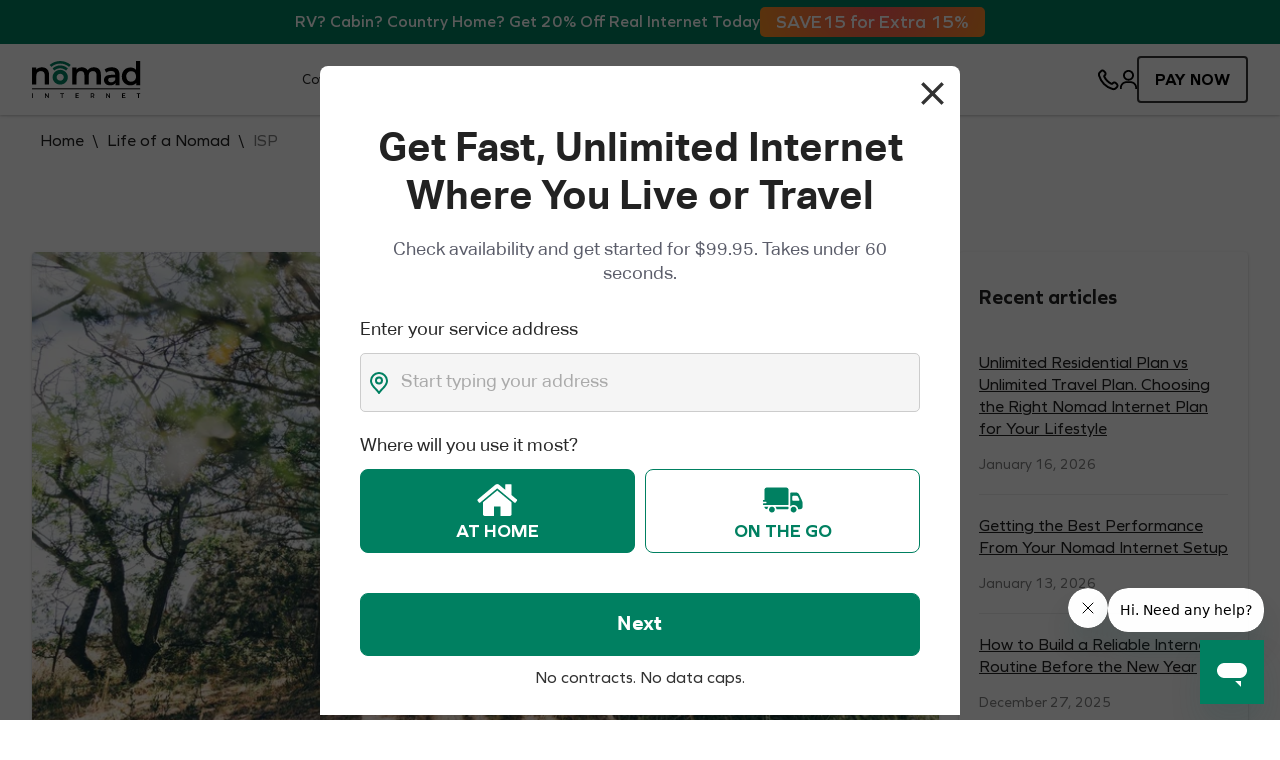

--- FILE ---
content_type: text/html; charset=utf-8
request_url: https://nomadinternet.com/blogs/countrynomad/tagged/isp?page=2
body_size: 90349
content:
<!doctype html>
<!--[if IE 8]> <html class="no-js lt-ie9" lang="en"> <![endif]-->
<!--[if IE 9 ]> <html class="ie9 no-js"> <![endif]-->
<!-- [if (gt IE 9)|!(IE)]><! -->
<html class="no-js">
<!-- <![endif] -->

<head>


<link href="//nomadinternet.com/cdn/shop/t/665/assets/02plancss.css?v=91044356549669824671768491115" rel="stylesheet" type="text/css" media="all" />
<link href="//nomadinternet.com/cdn/shop/t/665/assets/02customisecss.css?v=118332947809083819971768491113" rel="stylesheet" type="text/css" media="all" />
<link href="//nomadinternet.com/cdn/shop/t/665/assets/02checkoutcss.css?v=49764020173346914891768491113" rel="stylesheet" type="text/css" media="all" />
<link href="//nomadinternet.com/cdn/shop/t/665/assets/02plan-plan-v2-desktop.css?v=150209777998870811801768491113" rel="stylesheet" type="text/css" media="all" />
<link href="//nomadinternet.com/cdn/shop/t/665/assets/accessories.css?v=171217913317569830681768491128" rel="stylesheet" type="text/css" media="all" />

<style>
  .holiday-sales {
    align-items: center;
    animation: 3s jump infinite;
    background: #008061;
    box-shadow: 25px 67px 20px 0 rgba(0, 0, 0, 0.00), 16px 43px 18px 0 rgba(0, 0, 0, 0.01), 9px 24px 15px 0 rgba(0, 0, 0, 0.05), 4px 11px 11px 0 rgba(0, 0, 0, 0.09), 1px 3px 6px 0 rgba(0, 0, 0, 0.10);
    bottom: 60vh;
    color: white;
    display: flex;
    font-size: 14px;
    font-weight: 700;
    gap: 8px;
    justify-content: center;
    padding: 8px 20px;
    position: fixed;
    right: 0;
    text-decoration: none !important;
    transform: rotate(-90deg);
    transform-origin: 100% 100%;
    z-index: 1000;
  }

  .holiday-sales svg {
    transform: rotate(90deg);
  }

  @media (max-width: 465px) {
    .widgetLabel, .moveFromRightLabel-enter-done {
      display: none !important;
    }

    [position*=left] .chat-iframe-wrap {
      max-height: 600px !important;
    }

    button#chatbase-bubble-button {
      margin-bottom: 80px !important;
    }

    #ada-chat-frame {
      height: 60% !important;
    }
  }

  @media only screen and (max-width: 1024px) {
    #launcher {
        margin-bottom: 120px;
    }

    #ada-button-frame {
      margin-bottom: 120px;
    }
  }

  @media (min-width: 1024px) {
    .main-banner {
        /* padding-right: 100px */
    }
  }

  .shopify-policy__container {
    max-width: 80ch !important;
  }

  @keyframes jump {
    0% {
      bottom: 60vh;
    }

    50% {
      bottom: 65vh;
    }

    75% {
      bottom: 60vh;
    }
  }
</style>



  
  
<script>

if(!window.jQuery){
	var jqueryScript = document.createElement('script');
	jqueryScript.setAttribute('src','https://ajax.googleapis.com/ajax/libs/jquery/3.6.0/jquery.min.js');
	document.head.appendChild(jqueryScript);
}

__DL__jQueryinterval = setInterval(function(){
	// wait for jQuery to load & run script after jQuery has loaded
	if(window.jQuery){
    	// search parameters
    	getURLParams = function(name, url){
        	if (!url) url = window.location.href;
        	name = name.replace(/[\[\]]/g, "\\$&");
        	var regex = new RegExp("[?&]" + name + "(=([^&#]*)|&|#|$)"),
        	results = regex.exec(url);
        	if (!results) return null;
        	if (!results[2]) return '';
        	return decodeURIComponent(results[2].replace(/\+/g, " "));
    	};
   	 
    	/**********************
    	* DYNAMIC DEPENDENCIES
    	***********************/
   	 
    	__DL__ = {
        	dynamicCart: true,  // if cart is dynamic (meaning no refresh on cart add) set to true
        	debug: false, // if true, console messages will be displayed
        	cart: null,
        	wishlist: null,
        	removeCart: null
    	};
   	 
    	customBindings = {
        	cartTriggers: [],
        	viewCart: [],
        	removeCartTrigger: [],
        	cartVisableSelector: [],
        	promoSubscriptionsSelectors: [],
        	promoSuccess: [],
        	ctaSelectors: [],
        	newsletterSelectors: [],
        	newsletterSuccess: [],
        	searchPage: [],
        	wishlistSelector: [],
        	removeWishlist: [],
        	wishlistPage: [],
        	searchTermQuery: [getURLParams('q')], // replace var with correct query
    	};
   	 
    	/* DO NOT EDIT *
    	defaultBindings = {
        	cartTriggers: ['form[action="/cart/add"] [type="submit"],.add-to-cart,.cart-btn'],
        	viewCart: ['form[action="/cart"],.my-cart,.trigger-cart,#mobileCart'],
        	removeCartTrigger: ['[href*="/cart/change"]'],
        	cartVisableSelector: ['.inlinecart.is-active,.inline-cart.is-active'],
        	promoSubscriptionsSelectors: [],
        	promoSuccess: [],
        	ctaSelectors: [],
        	newsletterSelectors: ['input.contact_email'],
        	newsletterSuccess: ['.success_message'],
        	searchPage: ['search'],
        	wishlistSelector: [],
        	removeWishlist: [],
        	wishlistPage: []
    	};
   	 
    	// stitch bindings
    	objectArray = customBindings;
    	outputObject = __DL__;
   	 
    	applyBindings = function(objectArray, outputObject){
        	for (var x in objectArray) {  
            	var key = x;
            	var objs = objectArray[x];
            	values = [];    
            	if(objs.length > 0){    
                	values.push(objs);
                	if(key in outputObject){         	 
                    	values.push(outputObject[key]);
                    	outputObject[key] = values.join(", ");
                	}else{   	 
                    	outputObject[key] = values.join(", ");
                	}   
            	}  
        	}
    	};
   	 
    	applyBindings(customBindings, __DL__);
    	applyBindings(defaultBindings, __DL__);
   	 
    	/**********************
    	* PREREQUISITE LIBRARIES
    	***********************/
   	 
    	clearInterval(__DL__jQueryinterval);
   	 
    	// jquery-cookies.js
    	if(typeof $.cookie!==undefined){
        	(function(a){if(typeof define==='function'&&define.amd){define(['jquery'],a)}else if(typeof exports==='object'){module.exports=a(require('jquery'))}else{a(jQuery)}}(function($){var g=/\+/g;function encode(s){return h.raw?s:encodeURIComponent(s)}function decode(s){return h.raw?s:decodeURIComponent(s)}function stringifyCookieValue(a){return encode(h.json?JSON.stringify(a):String(a))}function parseCookieValue(s){if(s.indexOf('"')===0){s=s.slice(1,-1).replace(/\\"/g,'"').replace(/\\\\/g,'\\')}try{s=decodeURIComponent(s.replace(g,' '));return h.json?JSON.parse(s):s}catch(e){}}function read(s,a){var b=h.raw?s:parseCookieValue(s);return $.isFunction(a)?a(b):b}var h=$.cookie=function(a,b,c){if(arguments.length>1&&!$.isFunction(b)){c=$.extend({},h.defaults,c);if(typeof c.expires==='number'){var d=c.expires,t=c.expires=new Date();t.setMilliseconds(t.getMilliseconds()+d*864e+5)}return(document.cookie=[encode(a),'=',stringifyCookieValue(b),c.expires?'; expires='+c.expires.toUTCString():'',c.path?'; path='+c.path:'',c.domain?'; domain='+c.domain:'',c.secure?'; secure':''].join(''))}var e=a?undefined:{},cookies=document.cookie?document.cookie.split('; '):[],i=0,l=cookies.length;for(;i<l;i++){var f=cookies[i].split('='),name=decode(f.shift()),cookie=f.join('=');if(a===name){e=read(cookie,b);break}if(!a&&(cookie=read(cookie))!==undefined){e[name]=cookie}}return e};h.defaults={};$.removeCookie=function(a,b){$.cookie(a,'',$.extend({},b,{expires:-1}));return!$.cookie(a)}}))}
   	 
    	/**********************
    	* Begin dataLayer Build
    	***********************/
   	 
    	window.dataLayer = window.dataLayer || [];  // init data layer if doesn't already exist

    	var template = "blog";
   	 
    	/**
    	* Landing Page Cookie
    	* 1. Detect if user just landed on the site
    	* 2. Only fires if Page Title matches website */
   	 
    	$.cookie.raw = true;
    	if ($.cookie('landingPage') === undefined || $.cookie('landingPage').length === 0) {
        	var landingPage = true;
        	$.cookie('landingPage', unescape);
        	$.removeCookie('landingPage', {path: '/'});
        	$.cookie('landingPage', 'landed', {path: '/'});
    	} else {
        	var landingPage = false;
        	$.cookie('landingPage', unescape);
        	$.removeCookie('landingPage', {path: '/'});
        	$.cookie('landingPage', 'refresh', {path: '/'});
    	}
    	if (__DL__.debug) {
        	console.log('Landing Page: ' + landingPage);
    	}
   	 
    	/**
    	* Log State Cookie */
   	 
    	
    	var isLoggedIn = false;
    	
    	if (!isLoggedIn) {
        	$.cookie('logState', unescape);
        	$.removeCookie('logState', {path: '/'});
        	$.cookie('logState', 'loggedOut', {path: '/'});
    	} else {
        	if ($.cookie('logState') === 'loggedOut' || $.cookie('logState') === undefined) {
            	$.cookie('logState', unescape);
            	$.removeCookie('logState', {path: '/'});
            	$.cookie('logState', 'firstLog', {path: '/'});
        	} else if ($.cookie('logState') === 'firstLog') {
            	$.cookie('logState', unescape);
            	$.removeCookie('logState', {path: '/'});
            	$.cookie('logState', 'refresh', {path: '/'});
        	}
    	}
   	 
    	if ($.cookie('logState') === 'firstLog') {
        	var firstLog = true;
    	} else {
        	var firstLog = false;
    	}
   	 
    	/**********************
    	* DATALAYER SECTIONS
    	***********************/
   	 
    	/**
    	* DATALAYER: Landing Page
    	* Fires any time a user first lands on the site. */
   	 
    	if ($.cookie('landingPage') === 'landed') {
        	dataLayer.push({
            	'pageType': 'Landing',
            	'event': 'first_time_visitor'
        	});
    	}
   	 
    	/**
    	* DATALAYER: Log State
    	* 1. Determine if user is logged in or not.
    	* 2. Return User specific data. */
   	 
    	var logState = {
        	
        	
        	'logState' : "Logged Out",
        	
        	
        	'firstLog'  	: firstLog,
        	'customerEmail' : null,
        	'timestamp' 	: Date().replace(/\(.*?\)/g,''),  
        	
        	'customerType'   	: 'New',
        	'customerTypeNumber' :'1',
        	
        	'shippingInfo' : {
            	'fullName'  : null,
            	'firstName' : null,
            	'lastName'  : null,
            	'address1'  : null,
            	'address2'  : null,
            	'street'	: null,
            	'city'  	: null,
            	'province'  : null,
            	'zip'   	: null,
            	'country'   : null,
            	'phone' 	: null,
        	},
        	'billingInfo' : {
            	'fullName'  : null,
            	'firstName' : null,
            	'lastName'  : null,
            	'address1'  : null,
            	'address2'  : null,
            	'street'	: null,
            	'city'  	: null,
            	'province'  : null,
            	'zip'   	: null,
            	'country'   : null,
            	'phone' 	: null,
        	},
        	'checkoutEmail' : null,
        	'currency'  	: "USD",
        	'pageType'  	: 'Log State',
        	'event'     	: 'logState'
    	}
    	dataLayer.push(logState);
    	/**
    	* DATALAYER: Homepage */
   	 
    	if(document.location.pathname == "/"){
        	dataLayer.push({
            	'pageType' : 'Homepage',
            	'event'	: 'homepage',
            	logState
        	});
    	}
 	 
    	/**
    	* DATALAYER: 404 Pages
    	* Fire on 404 Pages */
 		 
    	/**
    	* DATALAYER: Blog Articles
    	* Fire on Blog Article Pages */
    	
   	 
    	/** DATALAYER: Product List Page (Collections, Category)
    	* Fire on all product listing pages. */
    	
       	 
    	/** DATALAYER: Product Page
    	* Fire on all Product View pages. */
    	
 	 
    	/** DATALAYER: Cart View
    	* Fire anytime a user views their cart (non-dynamic) */          	 
    	
           	 
    	/** DATALAYER: Checkout on Shopify Plus **/
    	if(Shopify.Checkout){
        	var ecommerce = {
            	'transaction_id': 'null',
            	'affiliation': "Nomad Internet",
            	'value': "",
            	'tax': "",
            	'shipping': "",
            	'subtotal': "",
            	'currency': null,
            	
            	'email': null,
            	'items':[],
            	};
        	if(Shopify.Checkout.step){
            	if(Shopify.Checkout.step.length > 0){
                	if (Shopify.Checkout.step === 'contact_information'){
                    	dataLayer.push({
                        	'event'	:'begin_checkout',
                        	'pageType' :'Customer Information',
                        	'step': 1,
                   		 ecommerce
                    	});
                	}else if (Shopify.Checkout.step === 'shipping_method'){
                    	dataLayer.push({
                        	'event'	:'add_shipping_info',
                        	'pageType' :'Shipping Information',
                        	ecommerce
                    	});
                	}else if( Shopify.Checkout.step === "payment_method" ){
                    	dataLayer.push({
                        	'event'	:'add_payment_info',
                        	'pageType' :'Add Payment Info',
                   		 ecommerce
                    	});
                	}
            	}
                       	 
            	/** DATALAYER: Transaction */
            	if(Shopify.Checkout.page == "thank_you"){
                	dataLayer.push({
                	'pageType' :'Transaction',
                	'event'	:'purchase',
                	ecommerce
                	});
            	}          	 
        	}
    	}
         	 
    	/** DOM Ready **/    
    	$(document).ready(function() {
        	/** DATALAYER: Search Results */
        	var searchPage = new RegExp(__DL__.searchPage, "g");
        	if(document.location.pathname.match(searchPage)){
            	var ecommerce = {
                	items :[],
            	};
            	dataLayer.push({
                	'pageType'   : "Search",
                	'search_term' : __DL__.searchTermQuery,                                  	 
                	'event'  	: "search",
                	'item_list_name'  : null,
                	ecommerce
            	});    
        	}
       	 
        	/** DATALAYER: Remove From Cart **/
        	

        	/** Google Tag Manager **/
        	(function(w,d,s,l,i){w[l]=w[l]||[];w[l].push({'gtm.start':
        	new Date().getTime(),event:'gtm.js'});var f=d.getElementsByTagName(s)[0],
        	j=d.createElement(s),dl=l!='dataLayer'?'&l='+l:'';j.async=true;j.src=
        	'https://gtm.nomadinternet.com/aztqwntb.js?id='+i+dl;f.parentNode.insertBefore(j,f);
        	})(window,document,'script','dataLayer','GTM-58XQ8QH');

    	}); // document ready
	}
}, 500);
 
</script> 

<!-- Google Tag Manager --> 
<script>(function(w,d,s,l,i){w[l]=w[l]||[];w[l].push({'gtm.start': new Date().getTime(),event:'gtm.js'});var f=d.getElementsByTagName(s)[0], j=d.createElement(s),dl=l!='dataLayer'?'&l='+l:'';j.async=true;j.src= 'https://gtm.nomadinternet.com/aztqwntb.js?id='+i+dl;f.parentNode.insertBefore(j,f); })(window,document,'script','dataLayer','GTM-58XQ8QH');</script>
 <!-- End Google Tag Manager -->

<!-- Basic page needs ================================================== -->
<meta charset="utf-8">
<meta http-equiv="Content-Type" content="text/html; charset=utf-8">
<meta http-equiv="X-UA-Compatible" content="IE=edge,chrome=1">

<meta name="google-site-verification" content="rshMdv6J2Lh-Xw3rbf0AnqUm_suUUtRHRR3EpX0gn0E">
<meta name="msvalidate.01" content="C37BFD2B29E39D1F346236C3B34F5369">


  <link rel="shortcut icon" href="//nomadinternet.com/cdn/shop/t/665/assets/favicon.png?v=31227414121399525681768491167" type="image/png">


<!-- Title and description -->
<title>
  Life of a Nomad - Adventures &amp; Tips from a Modern-Day Wanderer
   &ndash; Tagged &quot;ISP&quot;
   &ndash; Page 2
   &ndash; Nomad Internet
</title>




  <meta name="description" content="Join the journey of &#39;Life of a Nomad&#39; as we traverse the globe, sharing firsthand nomadic experiences, essential travel hacks, and insights for the free-spirited adventurer. Dive into a world where home is everywhere.">


<!-- Helpers ================================================== -->


<meta property="og:site_name" content="Nomad Internet">
<meta property="og:url" content="https://nomadinternet.com/blogs/countrynomad/tagged/isp?page=2">
<meta property="og:title" content="Life of a Nomad - Adventures &amp; Tips from a Modern-Day Wanderer">
<meta property="og:type" content="website">
<meta property="og:description" content="Join the journey of &#39;Life of a Nomad&#39; as we traverse the globe, sharing firsthand nomadic experiences, essential travel hacks, and insights for the free-spirited adventurer. Dive into a world where home is everywhere."><meta property="og:image" content="http://nomadinternet.com/cdn/shop/files/logo-dark.png?v=1764060194">
  <meta property="og:image:secure_url" content="https://nomadinternet.com/cdn/shop/files/logo-dark.png?v=1764060194">
  <meta property="og:image:width" content="589">
  <meta property="og:image:height" content="200"><meta name="twitter:card" content="summary_large_image">
<meta name="twitter:title" content="Life of a Nomad - Adventures &amp; Tips from a Modern-Day Wanderer">
<meta name="twitter:description" content="Join the journey of &#39;Life of a Nomad&#39; as we traverse the globe, sharing firsthand nomadic experiences, essential travel hacks, and insights for the free-spirited adventurer. Dive into a world where home is everywhere.">

<link rel="canonical" href="https://nomadinternet.com/blogs/countrynomad/tagged/isp?page=2">
<link rel="preconnect" href="https://cdn.shopify.com" crossorigin>
<meta name="viewport" content="width=device-width,initial-scale=1,shrink-to-fit=no">
<meta name="theme-color" content="#000000">

<script>
  // Add links for redirection below
  // LINKS: 'from': 'to'

  const LINKS = {
    '/pages/configuration': '/pages/plans',
    '/pages/configurationv2': '/pages/plans',
    '/a/careers': '/pages/job-openings',
    /*'/collections': '/pages/specifications',
    '/collections/all': '/pages/specifications',*/
    '/collections/hardware': '/pages/plans',
    '/collections/nomad-ark': '/pages/specifications#0806e5f7-9e18-43e5-8ad4-764daa4bf800',
    '/collections/nomad-modems-air': '/pages/specifications#b4946fa5-1137-432f-be70-2a51c1c5a559',
    '/collections/nomad-modems-business': '/pages/nomad-business-plan',
    '/collections/nomad-modems-travel': '/pages/nomad-travel-plan',
    '/collections/nomad-modems-residential': '/',
    '/collections/nomad-plus': '/pages/specifications',
    '/collections/nomad-prime': '/pages/specifications',
    '/collections/plans-options2': '/pages/specifications',
    '/collections/sim': '/pages/specifications',
    '/collections/the-nomad-one': '/pages/specifications',
    '/collections/verizon-home': '/pages/specifications',
    '/pages/address-found': '/policies/terms-of-service',
    '/pages/address-lookup-request': '/pages/plans',
    '/pages/build-a-box': '/pages/nomad-technology',
    '/pages/coming-soon': '/',
    '/pages/compare-devices': '/pages/plans',
    '/pages/free': '/pages/bring-your-own-device',
    '/pages/help-me-choose': '/pages/plans',
    '/pages/order-nomad-air': '/pages/specifications#b4946fa5-1137-432f-be70-2a51c1c5a559',
    '/pages/plans1': '/pages/plans',
    '/pages/single-product-page': '/pages/specifications',
    '/pages/unlimited-boat-internet': '/pages/nomad-travel-plan',
    '/products/activation-charges-50': '/pages/plans',
    '/products/bf-blue-traveler-plan': '/pages/nomad-travel-plan',
    '/products/demo-nomad-premium-router': '/pages/specifications',
    '/products/demo-works-anywhere-red': '/pages/nomad-technology',
    '/products/happy-together': '/pages/nomad-travel-plan',
    '/products/one-time-membership-fee': '/policies/terms-of-service',
    '/products/s-blue-sim-only-bring-your-own-device-annual-plan': '/pages/plans',
    '/products/testing-new-plan': '/pages/plans',
    '/products/travel-anywhere': '/pages/nomad-travel-plan',
    '/products/true-blue-plan-10-2022': '/pages/plans',
    '/products/verizon-sim-only-plan': '/pages/plans',
    '/products/verizon-works-travel-anywhere-plan': '/pages/nomad-travel-plan',
    '/products/works-anywhere-plan-3': '/pages/plans',
    '/products/works-anywhere-plan-travel-wifi-router': '/pages/nomad-air-plan',
    '/pages/nomad-plans': '/pages/plans',
    '/products/nomad-air': '/pages/nomad-air-plan',
    '/products/sim-activation-modem': '/pages/plans',
    '/products/sim': '/pages/plans',
    '/products/nomad-ark': '/pages/specifications#0806e5f7-9e18-43e5-8ad4-764daa4bf800',
    '/products/nomad-internet-plan': '/pages/plans',
    '/products/nomad-plus': '/pages/plans',
    '/products/nomad-prime': '/pages/plans',
    '/products/nomad-travel': '/pages/nomad-travel-plan',
    '/products/thenomadraptor': '/pages/nomad-power-plan',
    '/products/nomad-business': '/pages/nomad-business-plan',
    '/products/thenomadair': '/pages/specifications#b4946fa5-1137-432f-be70-2a51c1c5a559',
    '/products/299-one-time-membership-fee': '/pages/plans',
    '/products/199-one-time-membership-fee': '/pages/plans',
    '/products/399-one-time-membership-fee': '/pages/plans',
    '/products/nomad-residential': '/pages/nomad-residential-plan',
    '/products/test-plan': '/pages/plans',
    '/products/verizon-wireless-5g-4g-lte-sim-card-triple-cut-upgrade': '/pages/plans',
    '/pages/nomad-app': '/',
    '/products/99-one-time-membership-fee': '/pages/plans',
    '/products/nomad-air-travel-influencer-kit': '/',
    '/pages/pricing': '/pages/plans',
    '/pages/faq': 'https://support.nomadinternet.com/',
    '/pages/nomad-internet-plans-app': '/pages/plans',
    '/pages/refer': '/pages/plans',
    '/blogs/countrynomad/how-to-get-free-internet-for-life': '/blogs/countrynomad/nomad-prime-store-your-gateway-to-get-free-internet-for-life',
    '/pages/fastbundles': '/pages/specifications',
    '/pages/collection-bundle': '/pages/specifications',
    '/pages/bundles': '/pages/specifications',
    '/pages/compare': '/pages/specifications',
    '/pages/customer-service': '/pages/nomad-technology',
    '/pages/nomad-modems': '/pages/offers',
    '/pages/cube': '/pages/omega',
    '/apps/return_prime': '/',
    '/pages/nomad-savior': '/',
    '/pages/nomad-savior-extreme': '/',
    '/pages/nomad-air-plan/droidmodderx': '/pages/plans',
    '/pages/nomad-air-plan': '/pages/plans',
    //'/pages/nomad-power-plan': '/pages/nomad-rural-one-plan',
    '/pages/nomad-travel-plan': '/pages/nomad-air-plan',
    '/pages/preorder': '/pages/plans',
    '/pages/nomad-rural-one-plan': '/pages/nomad-4g-nighthawk',
    '/product/gten-model-4-r3': '/pages/plans',
    '/pages/contacts': '/pages/ticket',
    '/pages/ticket': 'https://support.nomadinternet.com/',
    '/policies/refund-policy': '/policies/terms-of-service',
    '/pages/nomad-residential-plan': '/pages/plans',
    '/pages/nomad-power-plan': '/pages/plans',
    '/pages/nomad-business-plan': '/pages/plans',
    '/pages/nomad-residential-4g-plan': '/pages/plans',
    '/pages/nomad-4g-orbi': '/pages/plans',
    '/pages/nomad-4g-nighthawk': '/pages/plans',
    '/nomad-4g-nighthawk': '/pages/plans',
    '/pages/wireless-internet': '/pages/plans',
    'https://nomadinternet.com/pages/wishlist' : '/',
'/pages/career-opportunities' : '/',
'/products/verizon-5g-business-internet-100mbps-plan-annual?variant=39892536721466&currency=USD' : '/',
'/apps/return_prime' : '/',
'/products/verizon-5g-business-internet-100mbps-plan-annual' : '/',
'/pages/share-review' : '/',
'/nomad-4g-nighthawk' : '/',
'/products/nomad-air-travel-influencer-kit' : '/',
'/pages/customer-service' : '/',
'/products/sim?algo_id=10003&am_trace_id=ca3ad1d019e893353e8f1721ab0d7777&campaign_id=64eba3b8e12c449a8add6035d5d0272b' : '/',
'/products/sim?algo_id=10003&am_trace_id=dc48aaaf08dd4f7effdc762998567372&campaign_id=64eba3b8e12c449a8add6035d5d0272b' : '/',
'/products/nomad-internet-plan?algo_id=10003&am_trace_id=ca3ad1d019e893353e8f1721ab0d7777&campaign_id=64eba3b8e12c449a8add6035d5d0272b' : '/',
'/products/works-anywhere-plan-travel-wifi-router' : '/',
'/collections/vendors?q=Twicsy' : '/',
'/a/careers' : '/',
'/collections/nomadmodems' : '/',
'/blogs/countrynomad/introducing-the-nomad-internet-affiliate-program' : '/',
'/pages/team' : '/',
'/wpm@0.0.276@8694256cw411e5e19p0cbd854bmfb657819/sandbox/blogs/countrynomad/how-to-get-no-contract-unlimited-wireless-internet' : '/',
'/products/demo-nomad-premium-travel-router?variant=39752888320058&currency=USD' : '/',
'/cdn/shop/t/164/assets/globo.formbuilder.data.43591.js?v=79302542626392109091689903388' : '/',
'/lite2/' : '/',
'/products/the-nomad-raptor-monthly' : '/',
'/products/nomad-internet-plan?variant=39753128312890&currency=USD' : '/',
'/web-pixels-manager@0.0.219/sandbox/pages/nomad-travel-plan?dt_id=265385' : '/',
'/blogs/countrynomad/a-' : '/',
'/products/gift-wrapping' : '/',
'/products/nomad-internet-plan?variant=39753119236154&currency=USD' : '/',
'/products/demo-works-anywhere-red?variant=39750284116026&currency=USD' : '/',
'/products/demo-activation-fee?variant=39750285393978&currency=USD' : '/',
'/products/demo-nomad-premium-travel-router' : '/',
'/products/works-anywhere-plan?variant=39738210091066&currency=USD' : '/',
'/collections/vendors?q=*' : '/',
'/products/the-nomad-raptor-*' : '/',
'/products/nomad-ark-*' : '/',
'/products/thenomadair' : '/',
'/products/nomad-plus' : '/',
'/pages/job-openings' : '/',
'/products/sim' : '/',
'/v1/produce' : '/',
'/comments' : '/',
'/wpm' : '/',
'/products/nomad-residential' : '/',
'/sandbox/worker' : '/',
'/products/wwyb-we-want-you-back' : '/',
'/products/blue-traveler-plan-10-2022?variant=39738222510138&currency=USD' : '/',
'/collections/activation' : '/',
'/pages/career-opportunities-1' : '/',
'/pages/address-lookup-' : '/',
'/products/sim-only-bring-your-own-device-annual-plan?variant=39520954515514&currency=USD' : '/',
'/squatchamericaCode' : '/',
'/pages/personal-assistant-to-chief-executive-officer' : '/',
'/wpm@0.0.276@8694256cw411e5e19p0cbd854bmfb657819/sandbox/blogs/countrynomad/how-often-should-i-restart-my-wi-fi-router?page=1' : '/',
'/wpm@0.0.295@5995fe33we7716795p70e72afbmd3a6af29/web-pixel-shopify-custom-pixel@0538/sandbox/blogs/countrynomad/choosing-an-isp' : '/',
'/wpm@0.0.262@3ea6f694we7e42bc0p486cfb65m48d4edfc/sandbox/blogs/countrynomad?page=43' : '/',
'/wpm@0.0.292@2ad9a57fw9fac714bp69acde37me237997f/web-pixel-shopify-custom-pixel@0533/sandbox/blogs/countrynomad/must-have-gadgets-for-rural-and-travelling-digital-nomads' : '/',
'/products/demo-works-anywhere-plan-2' : '/',
'/products/demo-nomad-premium-router?variant=39750285656122&currency=USD' : '/',
'/products/travel-anywhere-plan-10-2022' : '/',
'/collections/nomad-modems-air/products/nomad-air-modem-one-month' : '/',
'/wpm@0.0.296@b5837980w7bcadfe3p20a28281m8e5071b1/web-pixel-shopify-custom-pixel@0540/sandbox/blogs/countrynomad/tagged/Traveling?page=1' : '/',
'/wpm@0.0.279@518c152fw00918cf1pc7ca055am99284242/web-pixel-shopify-custom-pixel@0530/sandbox/blogs/countrynomad/nomad-internet-providing-the-highest-quality-rural-internet' : '/',
'/collections/nomad-raptor' : '/',
'/blogs/countrynomad/rural-internet-solution-unlimited-and-unthrottled-nomad-internet-yagi-antennas' : '/',
'/products/happy-together-gift' : '/',
'/wpm@0.0.290@9b91aff1w4418c6afpfb9312f0m353e3d83/web-pixel-shopify-custom-pixel@0533/sandbox/blogs/countrynomad/benefits-of-having-access-to-the-internet-in-a-rural-area' : '/',
'/wpm@0.0.295@5995fe33we7716795p70e72afbmd3a6af29/web-pixel-shopify-custom-pixel@0540/sandbox/blogs/countrynomad/tagged/remote-jobs' : '/',
'/products/nomad-ark-1-year-contract' : '/',
'/products/bf-travel-anywhere' : '/',
'/wpm@0.0.279@518c152fw00918cf1pc7ca055am99284242/web-pixel-shopify-custom-pixel@0530/sandbox/blogs/countrynomad/understanding-the-dangers-of-online-dating-when-you-live-in-a-rural-area' : '/',
'/wpm@0.0.292@2ad9a57fw9fac714bp69acde37me237997f/web-pixel-shopify-custom-pixel@0533/sandbox/blogs/countrynomad/4g-lte-hotspot-vs-satellite-internet' : '/',
'/wpm@0.0.295@5995fe33we7716795p70e72afbmd3a6af29/web-pixel-shopify-custom-pixel@0538/sandbox/blogs/countrynomad/ways-to-stay-connected-to-the-internet-without-isp' : '/',
'/wpm@0.0.283@b5fb3fc0w463e0442pa5718ea8m4015373a/web-pixel-shopify-custom-pixel@0530/sandbox/blogs/countrynomad/why-is-rural-americas-internet-so-bad' : '/',
'/collections/home-plans-options/products/works-anywhere-plan-3' : '/',
'/wpm@0.0.295@5995fe33we7716795p70e72afbmd3a6af29/web-pixel-shopify-custom-pixel@0540/sandbox/blogs/countrynomad/nomad-internet-aims-to-bring-internet-service-to-60-million-rural-homes' : '/',
'/wpm@0.0.256@3c84b172wd96a86fep64966476m4d4d6440/sandbox/blogs/countrynomad/5-things-about-unthrottled-internet-you-may-not-have-known' : '/',
'/wpm@0.0.260@0159e0c7w798b21cap61a3ca6fmf5a9375a/sandbox/blogs/countrynomad/what-is-a-voice-assistant-and-how-do-they-work' : '/',
'/wpm@0.0.295@5995fe33we7716795p70e72afbmd3a6af29/web-pixel-shopify-custom-pixel@0538/sandbox/blogs/countrynomad/smartphone-apps-for-rural-internet' : '/',
'/wpm@0.0.295@5995fe33we7716795p70e72afbmd3a6af29/web-pixel-shopify-custom-pixel@0538/sandbox/blogs/countrynomad/what-is-bandwidth-throttling-all-you-need-to-know-about-unlimited-internet-no-throttling' : '/',
'/how-to-become-a-nomad-from-the-comfort-of-the-rv-park/feed/' : '/',
'/wpm@0.0.296@b5837980w7bcadfe3p20a28281m8e5071b1/web-pixel-shopify-custom-pixel@0540/sandbox/blogs/countrynomad/how-to-position-your-router-to-get-stronger-wi-fi-signals' : '/',
'/wpm@0.0.267@0bc1d133w01b34f09p313a9c67m3464cfdc/sandbox/blogs/countrynomad/nomad-internet-launches-new-c-band-indoor-modem-nomad-cube-limited-edition' : '/',
'/products/custom-gten-router' : '/',
'/wpm@0.0.257@7360343fw69b33818pbd76afcem0e10ee2e/sandbox/blogs/countrynomad/5-up-and-comers-to-watch-in-the-rv-industry' : '/',
'/wpm@0.0.295@5995fe33we7716795p70e72afbmd3a6af29/web-pixel-shopify-custom-pixel@0540/sandbox/blogs/countrynomad/monitor-internet-activity' : '/',
'/product/bring-your-own-device-sim-only/' : '/',
'/wpm@0.0.257@7360343fw69b33818pbd76afcem0e10ee2e/sandbox/blogs/countrynomad/first-time-rver-tips' : '/',
'/wpm@0.0.295@5995fe33we7716795p70e72afbmd3a6af29/web-pixel-shopify-custom-pixel@0538/sandbox/blogs/countrynomad/nomad-internet-remains-committed-to-delivering-high-speed-internet-to-americans' : '/',
'/collections/plans-options/products/travel-anywhere' : '/',
'/wpm@0.0.257@7360343fw69b33818pbd76afcem0e10ee2e/sandbox/blogs/countrynomad/how-to-surf-the-internet-safely' : '/',
'/wpm@0.0.296@b5837980w7bcadfe3p20a28281m8e5071b1/web-pixel-shopify-custom-pixel@0540/sandbox/blogs/countrynomad/the-next-big-thing-in-unlimited-internet' : '/',
'/collections/nomad-plus' : '/',
'/wpm@0.0.257@7360343fw69b33818pbd76afcem0e10ee2e/sandbox/blogs/countrynomad/healthy-tips-working-from-home' : '/',
'/wpm@0.0.296@b5837980w7bcadfe3p20a28281m8e5071b1/web-pixel-shopify-custom-pixel@0540/sandbox/blogs/countrynomad/best-internet-for-gaming-in-rural-areas' : '/',
'/relationships/referrals' : '/',
'/about-us/' : '/',
'/traveling-nomad-style/' : '/',
'/wpm@0.0.261@f6c5cfebw0ef9605dpec92f505mf3672ede/sandbox/blogs/countrynomad/understanding-c-band-all-you-need-to-know' : '/',
'/product/gten-model-5-max-r2/' : '/',
'/amazing-rv-internet-hacks-to-getting-you-online/' : '/',
'/action' : '/',
'/resource' : '/',
'/wpm@0.0.257@7360343fw69b33818pbd76afcem0e10ee2e/sandbox/blogs/countrynomad/ten-best-blogs-for-digital-nomads' : '/',
'/ping' : '/',
'/blogs/countrynomad/important-account-notice' : '/',
'/wpm@0.0.263@463ad2b8wd563f743pecbad9dem46267b2e/sandbox/blogs/countrynomad/address-lookup-ways-you-can-check-availability-of-our-services-in-your-zip-code' : '/',
'/products/testing-new-plan?variant=39749961383994&currency=USD' : '/',
'/wpm@0.0.296@b5837980w7bcadfe3p20a28281m8e5071b1/web-pixel-shopify-custom-pixel@0540/sandbox/blogs/countrynomad/how-to-get-fast-internet-in-rural-areas-for-streaming' : '/',
'/wpm@0.0.289@ac06c863w65c0ea9cp7faabe34m21d9c63e/web-pixel-shopify-custom-pixel@0533/sandbox/blogs/countrynomad/online-activities-for-friends' : '/',
'/wpm@0.0.284@c97e0465wdda688adp96a29162mdee74fa4/web-pixel-shopify-custom-pixel@0530/sandbox/blogs/countrynomad/how-often-should-i-restart-my-wi-fi-router' : '/',
'/wpm@0.0.288@dc171e67w14aa4879p64311245m42e3d994/web-pixel-shopify-custom-pixel@0533/sandbox/blogs/countrynomad/how-can-i-tell-if-my-isp-has-throttled-my-internet-connection' : '/',
'/wpm@0.0.264@24271aa3w5f39399apdce3a888m968cefc2/sandbox/blogs/countrynomad/how-to-start-rv-youtube-channel' : '/',
'/wpm@0.0.290@9b91aff1w4418c6afpfb9312f0m353e3d83/web-pixel-shopify-custom-pixel@0533/sandbox/blogs/countrynomad/quick-guide-getting-fast-internet-in-rural-regions-in-2023' : '/',
'/collections/service-plans' : '/',
'/wpm@0.0.290@9b91aff1w4418c6afpfb9312f0m353e3d83/web-pixel-shopify-custom-pixel@0533/sandbox/pages/nomad-travel-plan?dt_id=266894' : '/',
'/collections/nomadmodems/products/thenomadraptor' : '/',
'/wpm@0.0.290@9b91aff1w4418c6afpfb9312f0m353e3d83/web-pixel-shopify-custom-pixel@0533/sandbox/pages/plans' : '/',
'/wpm@0.0.290@9b91aff1w4418c6afpfb9312f0m353e3d83/web-pixel-shopify-custom-pixel@0533/sandbox/pages/nomad-air-plan' : '/',
'/product/nighthawk-m1-4g-let/' : '/',
'/wpm@0.0.290@9b91aff1w4418c6afpfb9312f0m353e3d83/web-pixel-shopify-custom-pixel@0533/sandbox/blogs/countrynomad/rv-internet-usage-enjoy-true-unlimited-wireless-internet' : '/',
'/pages/affiliates' : '/',
'/products/true-blue' : '/',
'/apps/bundles/bundle/120075' : '/',
'/web-pixels-manager@0.0.231@81501e5fwab09cb07pbf1f9d40mdf45968f/sandbox/blogs/countrynomad/ten-best-blogs-for-digital-nomads' : '/',
'/wpm@0.0.287@97e299a9w4ecde197p8cc3f8f4m38c3f075/web-pixel-shopify-custom-pixel@0533/sandbox/blogs/countrynomad/5-things-about-unthrottled-internet-you-may-not-have-known' : '/',
'/wpm@0.0.287@97e299a9w4ecde197p8cc3f8f4m38c3f075/web-pixel-shopify-custom-pixel@0533/sandbox/pages/plans' : '/',
'/products/router-49' : '/',
'/products/demo-nomad-premium-router' : '/',
'/products/nomad-ark' : '/',
'/wpm@0.0.276@8694256cw411e5e19p0cbd854bmfb657819/sandbox/blogs/countrynomad/why-is-my-unlimited-data-not-working-and-how-can-i-fix-it' : '/',
'/wpm@0.0.291@27ebbe9cwc6551374p82226fa4m8497296f/web-pixel-shopify-custom-pixel@0533/sandbox/pages/plans' : '/',
'/wpm@0.0.296@b5837980w7bcadfe3p20a28281m8e5071b1/web-pixel-shopify-custom-pixel@0540/sandbox/blogs/countrynomad/introducing-project-trek-an-rv-family-on-the-move' : '/',
'/wpm@0.0.247@f9e2a1f5w8e2361e2p2f219aedm41817c93/sandbox/pages/plans' : '/',
'/collections/plans-options' : '/',
'/wpm@0.0.296@b5837980w7bcadfe3p20a28281m8e5071b1/web-pixel-shopify-custom-pixel@0540/sandbox/blogs/countrynomad/common-misconceptions-about-unlimited-internet' : '/',
'/products/nomad-air-modem-one-month' : '/',
'/wpm@0.0.295@5995fe33we7716795p70e72afbmd3a6af29/web-pixel-shopify-custom-pixel@0540/sandbox/blogs/countrynomad/address-lookup-ways-you-can-check-availability-of-our-services-in-your-zip-code' : '/',
'/unlimited-data-sim-only-byod/' : '/',
'/wpm@0.0.289@ac06c863w65c0ea9cp7faabe34m21d9c63e/web-pixel-shopify-custom-pixel@0533/sandbox/blogs/countrynomad/rural-internet-antenna-amplifiers' : '/',
'/products/blue-aera-plan' : '/',
'/cdn/shop/t/166/assets/' : '/',
'/web-pixels-manager@0.0.221/sandbox/pages/nomad-travel-plan?dt_id=267564' : '/',
'/web-pixels-manager@0.0.221/sandbox/blogs/countrynomad/traveling-nomad-style' : '/',
'/wpm@0.0.285@da3bd5a4w8ea8a283p30eb74b3mf7ed84c9/web-pixel-shopify-custom-pixel@0530/sandbox/blogs/countrynomad/nomad-internet-introduces-the-nomad-ark-the-fastest-4g-5g-wireless-internet-modem' : '/',
'/blogs/countrynomad/support@nomadinternet.com' : '/',
'/wpm@0.0.295@5995fe33we7716795p70e72afbmd3a6af29/web-pixel-shopify-custom-pixel@0538/sandbox/blogs/countrynomad/tagged/nomad-internet?page=1' : '/',
'/guarantee/' : '/',
'/web-pixels-manager@0.0.214/sandbox/blogs/countrynomad/tagged/Niki' : '/',
'/wpm@0.0.290@9b91aff1w4418c6afpfb9312f0m353e3d83/web-pixel-shopify-custom-pixel@0533/sandbox/pages/state-vermont-residential-wireless-internet-service' : '/',
'/wpm@0.0.296@b5837980w7bcadfe3p20a28281m8e5071b1/web-pixel-shopify-custom-pixel@0540/sandbox/blogs/countrynomad/rv-internet-etiquette-how-to-be-a-good-digital-neighbour-on-the-road' : '/',
'/products/nomad-business' : '/',
'/products/test-plan' : '/',
'/my-account/' : '/',
'/wpm@0.0.291@27ebbe9cwc6551374p82226fa4m8497296f/web-pixel-shopify-custom-pixel@0533/sandbox/blogs/countrynomad/get-internet-for-the-great-outdoors-it-will-change-your-life' : '/',
'/collections/hardware/products/demo-nomad-premium-travel-router' : '/',
'/products/nomad-travel' : '/',
'/pages/verizon_packages111' : '/',
'/wpm@0.0.257@7360343fw69b33818pbd76afcem0e10ee2e/sandbox/blogs/countrynomad/tagged/internet' : '/',
'/web-pixels-manager@0.0.219/sandbox/blogs/countrynomad/becoming-travel-blogger' : '/',
'/wpm@0.0.264@24271aa3w5f39399apdce3a888m968cefc2/sandbox/blogs/countrynomad/tagged/unthrottled' : '/',
'/collections/service-plans/products/demo-works-anywhere-plan-2' : '/',
'"/collections/vendors?q=FIFA 23 coins, FUT 23 ' : '/',
'coins, Buy FIFA 23 coins, Cheap FIFA 23 coins, Visit Cheapfifa23coins.com ' : '/',
'30%25 OFF code:FIFA2023%7C Amazing website to buy coins fifa 23 in ' : '/',
'CYPRUS!.. bjrz"' : '/',
'/wpm@0.0.295@5995fe33we7716795p70e72afbmd3a6af29/web-pixel-shopify-custom-pixel@0538/sandbox/blogs/countrynomad/tagged/nomad-cube' : '/',
'/wpm@0.0.279@518c152fw00918cf1pc7ca055am99284242/web-pixel-shopify-custom-pixel@0530/sandbox/pages/specifications' : '/',
'/web-pixels-manager@0.0.222@c47c23e3w3a721ec0p71746530m9141fdea/sandbox/blogs/countrynomad/how-nomad-internet-works' : '/',
'/wpm@0.0.288@dc171e67w14aa4879p64311245m42e3d994/web-pixel-shopify-custom-pixel@0533/sandbox/blogs/countrynomad/cell-phone-towers-guide' : '/',
'/wpm@0.0.276@8694256cw411e5e19p0cbd854bmfb657819/sandbox/blogs/countrynomad/tagged/Wi-Fi' : '/',
'/wpm@0.0.288@dc171e67w14aa4879p64311245m42e3d994/web-pixel-shopify-custom-pixel@0533/sandbox/blogs/countrynomad/tagged/nomad-internet?page=11' : '/',
'/wpm@0.0.277@19b8cbffwa285a1bbpb77ea594m709ed9bd/sandbox/blogs/countrynomad/unlimited-internet-all-you-need-to-know?page=1' : '/',
'/wpm@0.0.279@518c152fw00918cf1pc7ca055am99284242/sandbox/pages/plans?gclid=CjwKCAjw2Jb7BRBHEiwAXTR4jZYju2UviY_gOFplL11OXjvVCX3ZVzMWQDKgc4nQs3lj40y59h80nBoCV_QQAvD_BwE' : '/',
'/wpm@0.0.279@518c152fw00918cf1pc7ca055am99284242/sandbox/collections/service-plans' : '/',
'/wpm@0.0.286@a781aec9w3759f545pc498ecdbmc3af7605/web-pixel-shopify-custom-pixel@0533/sandbox/blogs/countrynomad/what-to-do-when-your-home-wi-fi-keeps-dropping' : '/',
'/wpm@0.0.279@518c152fw00918cf1pc7ca055am99284242/sandbox/blogs/countrynomad/why-is-rural-internet-so-bad' : '/',
'/wpm@0.0.276@8694256cw411e5e19p0cbd854bmfb657819/sandbox/blogs/countrynomad/feel-the-holiday-spirit-on-the-road' : '/',
'/wpm@0.0.262@3ea6f694we7e42bc0p486cfb65m48d4edfc/sandbox/blogs/countrynomad/best-rv-youtube-channels?page=2' : '/',
'/wpm@0.0.290@9b91aff1w4418c6afpfb9312f0m353e3d83/web-pixel-shopify-custom-pixel@0533/sandbox/blogs/countrynomad/nomad-internet-will-become-the-largest-national-rural-wisp-in-america' : '/',
'/wpm@0.0.292@2ad9a57fw9fac714bp69acde37me237997f/web-pixel-shopify-custom-pixel@0533/sandbox/blogs/countrynomad?page=22' : '/',
'/wpm@0.0.292@2ad9a57fw9fac714bp69acde37me237997f/web-pixel-shopify-custom-pixel@0533/sandbox/pages/nomad-brand' : '/',
'/wpm@0.0.296@b5837980w7bcadfe3p20a28281m8e5071b1/web-pixel-shopify-custom-pixel@0540/sandbox/blogs/countrynomad/tagged/isp' : '/',
'/wpm@0.0.291@27ebbe9cwc6551374p82226fa4m8497296f/web-pixel-shopify-custom-pixel@0533/sandbox/blogs/countrynomad/online-dating-tips-for-digital-nomads' : '/',
'/web-pixels-manager@0.0.214/sandbox/' : '/',
'/product/high-speed-data-plan/' : '/',
'/products/support@nomadinternet.com' : '/',
'/pages/old-contact-test' : '/',
'/collections/plans-options3' : '/',
'/wpm@0.0.271@2f8f7cf0w6539f1d1p481d1c57m6aa61b81/sandbox/pages/get-job?position=Supply chain manager' : '/',
'/products/activation-99' : '/',
'/collections/home-plans-options/products/blue-for-selected-areas' : '/',
'/wpm@0.0.292@2ad9a57fw9fac714bp69acde37me237997f/web-pixel-shopify-custom-pixel@0533/sandbox/blogs/countrynomad/ways-to-manage-your-internet-speed' : '/',
'/wpm@0.0.290@9b91aff1w4418c6afpfb9312f0m353e3d83/web-pixel-shopify-custom-pixel@0533/sandbox/blogs/countrynomad/top-8-gifts-for-travelers' : '/',
'/wpm@0.0.296@b5837980w7bcadfe3p20a28281m8e5071b1/web-pixel-shopify-custom-pixel@0540/sandbox/blogs/countrynomad/how-to-turn-digital-tv-to-smart-tv' : '/',
'/wpm@0.0.295@5995fe33we7716795p70e72afbmd3a6af29/web-pixel-shopify-custom-pixel@0540/sandbox/blogs/countrynomad/tagged/rver' : '/',
'/wpm@0.0.295@5995fe33we7716795p70e72afbmd3a6af29/web-pixel-shopify-custom-pixel@0538/sandbox/blogs/countrynomad?page=18' : '/',
'/wpm@0.0.286@a781aec9w3759f545pc498ecdbmc3af7605/web-pixel-shopify-custom-pixel@0533/sandbox/blogs/countrynomad/rural-life-better-than-urban' : '/',
'/wpm@0.0.290@9b91aff1w4418c6afpfb9312f0m353e3d83/web-pixel-shopify-custom-pixel@0533/sandbox/blogs/countrynomad/best-digital-nomad-jobs' : '/',
'/wpm@0.0.263@463ad2b8wd563f743pecbad9dem46267b2e/sandbox/pages/plans' : '/',
'/wpm@0.0.262@3ea6f694we7e42bc0p486cfb65m48d4edfc/web-pixel-shopify-custom-pixel@0520/sandbox/blogs/countrynomad/traveling-nomad-style' : '/',
'/cdn/shop/t/164/assets/' : '/',
'/wpm@0.0.264@24271aa3w5f39399apdce3a888m968cefc2/sandbox/pages/nomad-travel-plan' : '/',
'/public/assets/build/' : '/',
'/wpm@0.0.263@463ad2b8wd563f743pecbad9dem46267b2e/sandbox/pages/work-at-nomad' : '/',
'/pages/shop-instagram' : '/',
'/wpm@0.0.277@19b8cbffwa285a1bbpb77ea594m709ed9bd/sandbox/pages/nomad-savior-extreme' : '/',
'/wpm@0.0.293@92a81823wc49a40c3p81b873a3m86904ca5/web-pixel-shopify-custom-pixel@0533/sandbox/pages/referral-program' : '/',
'/wpm@0.0.262@3ea6f694we7e42bc0p486cfb65m48d4edfc/web-pixel-shopify-custom-pixel@0520/sandbox/blogs/countrynomad/why-rural-internet-matters-now-more-than-ever' : '/',
'/cdn/shop/t/159/assets/' : '/',
'/products/verizon-wireless-5g-4g-lte-sim-card-triple-cut-upgrade' : '/',
'/products/s-blue-sim-only-bring-your-own-device-annual-plan' : '/',
'/products/verizon-works-travel-anywhere-plan' : '/',
'/collections/nomad-modems-residential' : '/',
'/products/99-one-time-membership-fee' : '/',
'/collections/nomad-modems-business' : '/',
'/products/one-time-membership-fee' : '/',
'/products/demo-works-anywhere-red' : '/',
'/products/works-anywhere-plan-3' : '/',
'/products/bf-blue-traveler-plan' : '/',
'/products/sim-activation-modem' : '/',
'/products/nomad-internet-plan' : '/',
'/collections/nomad-modems-air' : '/',
'/pages/nomad-rural-one-plan' : '/',
'/collections/plans-options2' : '/',
'/products/nomad-air-modem-*' : '/',
'/collections/the-nomad-one' : '/',
'/products/testing-new-plan' : '/',
'/products/travel-anywhere' : '/',
'/collections/verizon-home' : '/',
'/products/happy-together' : '/',
'/products/thenomadraptor' : '/',
'/collections/nomad-ark' : '/',
'/products/nomad-prime' : '/',
'/collections/hardware' : '/',
'/products/blue-*' : '/',
'/collections/sim' : '/',
'/wpm@0.0.291@27ebbe9cwc6551374p82226fa4m8497296f/web-pixel-shopify-custom-pixel@0533/sandbox/blogs/countrynomad/nomad-internet-launches-new-c-band-indoor-modem-nomad-cube-limited-edition' : '/',
'/web-pixel-' : '/',
'/wpm@' : '/',
'/cdn' : '/',
'/web-pixels-manager@0.0.221/sandbox/blogs/countrynomad/unlimited-internet-all-you-need-to-know?page=3' : '/',
'/collections/nomad-modems-travel' : '/',
'/contact' : '/',
'/wpm@0.0.288@dc171e67w14aa4879p64311245m42e3d994/web-pixel-shopify-custom-pixel@0533/sandbox/blogs/countrynomad/rv-internet-etiquette-how-to-be-a-good-digital-neighbour-on-the-road' : '/',
'/wpm@0.0.276@8694256cw411e5e19p0cbd854bmfb657819/sandbox/blogs/countrynomad/tagged/digital-nomad?page=2' : '/',
'/products/bf-true-blue' : '/',
'/wpm@0.0.257@7360343fw69b33818pbd76afcem0e10ee2e/sandbox/blogs/countrynomad/the-internet-worlds-number-1-language' : '/',
'/wpm@0.0.296@b5837980w7bcadfe3p20a28281m8e5071b1/web-pixel-shopify-custom-pixel@0540/sandbox/blogs/countrynomad/rural-internet-for-gamers' : '/',
'/pages/reviews?utm_source=RVLIFE' : '/',
'/wpm@0.0.276@8694256cw411e5e19p0cbd854bmfb657819/sandbox/blogs/countrynomad/how-to-help-rural-students-with-little-to-no-internet' : '/',
'/wpm@0.0.296@b5837980w7bcadfe3p20a28281m8e5071b1/web-pixel-shopify-custom-pixel@0540/sandbox/blogs/countrynomad/tagged/traveling' : '/',
'/web-pixels-manager@0.0.222@c47c23e3w3a721ec0p71746530m9141fdea/sandbox/blogs/countrynomad/what-wi-fi-is-available-near-me' : '/',
'/wpm@0.0.276@8694256cw411e5e19p0cbd854bmfb657819/sandbox/blogs/countrynomad/how-to-keep-your-internet-connection-on-the-road' : '/',
'/wpm@0.0.275@e4335517w5ed8d260p080a7602mf88703fc/sandbox/blogs/countrynomad/nomadic-family-internet-needs' : '/',
'/pages/' : '/',
'/wpm@0.0.276@8694256cw411e5e19p0cbd854bmfb657819/sandbox/blogs/countrynomad/what-to-do-when-your-home-wi-fi-keeps-dropping' : '/',
'/wpm@0.0.290@9b91aff1w4418c6afpfb9312f0m353e3d83/web-pixel-shopify-custom-pixel@0533/sandbox/blogs/countrynomad/rv-internet-boosters' : '/',
'/pages/customer-service-representative-call-center' : '/',
'/web-pixels-manager@0.0.214/sandbox/blogs/countrynomad/tagged/nomad-internet?page=1' : '/',
'/web-pixels-manager@0.0.231@81501e5fwab09cb07pbf1f9d40mdf45968f/sandbox/blogs/countrynomad/tagged/sadie-gildon' : '/',
'/wpm@0.0.290@9b91aff1w4418c6afpfb9312f0m353e3d83/web-pixel-shopify-custom-pixel@0533/sandbox/pages/state-virginia-residential-wireless-internet-service' : '/',
'/wpm@0.0.291@27ebbe9cwc6551374p82226fa4m8497296f/web-pixel-shopify-custom-pixel@0533/sandbox/blogs/countrynomad/unlimited-internet-all-you-need-to-know?page=1' : '/',
'/collections/nomad-modems-business/products/nomad-business' : '/',
'/wpm@0.0.291@27ebbe9cwc6551374p82226fa4m8497296f/web-pixel-shopify-custom-pixel@0533/sandbox/products/nomad-travel-5g-plan-no-trial' : '/',
'/wpm@0.0.290@9b91aff1w4418c6afpfb9312f0m353e3d83/web-pixel-shopify-custom-pixel@0533/sandbox/pages/installation-and-product-setup-department' : '/',
'/wpm@0.0.296@b5837980w7bcadfe3p20a28281m8e5071b1/web-pixel-shopify-custom-pixel@0540/sandbox/blogs/countrynomad/what-to-expect-when-you-move-to-rural-america' : '/',
'/products/nomad-ark-2-years-contract' : '/',
'/wifi-hotspot-plans/' : '/',
'/category/uncategorized/' : '/',
'/wpm@0.0.276@8694256cw411e5e19p0cbd854bmfb657819/sandbox/blogs/countrynomad/nomad-internet-plans' : '/',
'/wpm@0.0.279@518c152fw00918cf1pc7ca055am99284242/sandbox/blogs/countrynomad/internet-options-for-rural-areas' : '/',
'/web-pixels-manager@0.0.186/sandbox/blogs/countrynomad/how-nomad-internet-works' : '/',
'/web-pixels-manager@0.0.222@c47c23e3w3a721ec0p71746530m9141fdea/sandbox/blogs/countrynomad/tagged/router-devices' : '/',
'/wpm@0.0.291@27ebbe9cwc6551374p82226fa4m8497296f/web-pixel-shopify-custom-pixel@0533/sandbox/pages/get-job?position=Logistics coordinator' : '/',
'/wpm@0.0.291@27ebbe9cwc6551374p82226fa4m8497296f/web-pixel-shopify-custom-pixel@0533/sandbox/blogs/countrynomad/boost-your-internet-speed-with-these-devices' : '/',
'/products/sim-only-bring-your-own-device-annual-plan' : '/',
'/wpm@0.0.295@5995fe33we7716795p70e72afbmd3a6af29/web-pixel-shopify-custom-pixel@0540/sandbox/blogs/countrynomad/what-to-expect-when-you-move-to-rural-america' : '/',
'/wpm@0.0.233@6b2037f3wd883558dpf43ec7fem6fe2bb33/sandbox/blogs/countrynomad/this-weeks-top-stories-about-internet-with-rvers' : '/',
'/wpm@0.0.277@19b8cbffwa285a1bbpb77ea594m709ed9bd/sandbox/blogs/countrynomad/rural-internet-expectations-vs-reality' : '/',
'/wpm@0.0.296@b5837980w7bcadfe3p20a28281m8e5071b1/web-pixel-shopify-custom-pixel@0540/sandbox/blogs/countrynomad/how-to-get-better-wi-fi-wherever-you-are' : '/',
'/wpm@0.0.279@518c152fw00918cf1pc7ca055am99284242/web-pixel-shopify-custom-pixel@0530/sandbox/pages/nomad-savior-extreme' : '/',
'/wpm@0.0.291@27ebbe9cwc6551374p82226fa4m8497296f/web-pixel-shopify-custom-pixel@0533/sandbox/blogs/countrynomad/an-rv-is-ideal-for-running-a-small-business' : '/',
'/wpm@0.0.295@5995fe33we7716795p70e72afbmd3a6af29/web-pixel-shopify-custom-pixel@0540/sandbox/blogs/countrynomad/best-rv-youtube-channels?page=1' : '/',
'/web-pixels-manager@0.0.216/sandbox/blogs/countrynomad/new-to-the-rv-lifestyle-have-you-thought-about-your-internet-connection' : '/',
'/wpm@0.0.292@2ad9a57fw9fac714bp69acde37me237997f/web-pixel-shopify-custom-pixel@0533/sandbox/pages/nomad-enterprise' : '/',
'/web-pixels-manager@0.0.232@2ff43f7dw185ecff3pd4db58f6m3af5829f/sandbox/blogs/countrynomad/how-to-get-no-contract-unlimited-wireless-internet?page=1' : '/',
'/web-pixels-manager@0.0.231@81501e5fwab09cb07pbf1f9d40mdf45968f/sandbox/blogs/countrynomad/tagged/niki' : '/',
'/wpm@0.0.263@463ad2b8wd563f743pecbad9dem46267b2e/sandbox/pages/team' : '/',
'/wpm@0.0.291@27ebbe9cwc6551374p82226fa4m8497296f/web-pixel-shopify-custom-pixel@0533/sandbox/blogs/countrynomad/tagged/unlimited-internet?page=3' : '/',
'/wpm@0.0.296@b5837980w7bcadfe3p20a28281m8e5071b1/web-pixel-shopify-custom-pixel@0540/sandbox/blogs/countrynomad/why-millennials-are-the-most-stressed-generation' : '/',
'/wpm@0.0.239@1bfdbe36waf26f8b1p2c0f542dm9f61a9b0/sandbox/blogs/countrynomad?page=10' : '/',
'/wpm@0.0.275@e4335517w5ed8d260p080a7602mf88703fc/sandbox/blogs/countrynomad/tagged/nomad-talk-app' : '/',
'/web-pixels-manager@0.0.221/sandbox/blogs/countrynomad/starting-internet-radio-station' : '/',
'/wpm@0.0.290@9b91aff1w4418c6afpfb9312f0m353e3d83/web-pixel-shopify-custom-pixel@0533/sandbox/blogs/countrynomad/living-in-a-travel-trailer-full-time-advice-from-people-who-ve-done-it' : '/',
'/wpm@0.0.276@8694256cw411e5e19p0cbd854bmfb657819/sandbox/pages/team' : '/',
'/wpm@0.0.291@27ebbe9cwc6551374p82226fa4m8497296f/web-pixel-shopify-custom-pixel@0533/sandbox/blogs/countrynomad/5-things-your-boss-wishes-you-knew-about-unlimited-internet' : '/',
'/wpm@0.0.291@27ebbe9cwc6551374p82226fa4m8497296f/web-pixel-shopify-custom-pixel@0533/sandbox/blogs/countrynomad/what-is-a-router-and-how-does-it-work' : '/',
'/wpm@0.0.288@dc171e67w14aa4879p64311245m42e3d994/web-pixel-shopify-custom-pixel@0533/sandbox/blogs/countrynomad/nomad-internet-launches-new-c-band-indoor-modem-nomad-cube-limited-edition' : '/',
'/wpm@0.0.296@b5837980w7bcadfe3p20a28281m8e5071b1/web-pixel-shopify-custom-pixel@0540/sandbox/blogs/countrynomad/boosting-your-wi-fi-signal' : '/',
'/wpm@0.0.275@e4335517w5ed8d260p080a7602mf88703fc/sandbox/blogs/countrynomad/tagged/internet-connection?page=2' : '/',
'/wpm@0.0.285@da3bd5a4w8ea8a283p30eb74b3mf7ed84c9/web-pixel-shopify-custom-pixel@0530/sandbox/pages/cube' : '/',
'/wpm@0.0.296@b5837980w7bcadfe3p20a28281m8e5071b1/web-pixel-shopify-custom-pixel@0540/sandbox/blogs/countrynomad/tagged/router-devices?page=1' : '/',
'/web-pixels-manager@0.0.221/sandbox/blogs/countrynomad/some-amazing-internet-tips-you-need-to-know' : '/',
'/wpm@0.0.292@2ad9a57fw9fac714bp69acde37me237997f/web-pixel-shopify-custom-pixel@0533/sandbox/pages/nomad-transportation' : '/',
'/wpm@0.0.233@6b2037f3wd883558dpf43ec7fem6fe2bb33/sandbox/blogs/countrynomad/tagged/announcements' : '/',
'/wpm@0.0.257@7360343fw69b33818pbd76afcem0e10ee2e/sandbox/blogs/countrynomad/tagged/halloween' : '/',
'/wpm@0.0.259@d22e6b2awd7de21e4pceec99f6m6d341232/sandbox/blogs/countrynomad/tagged/technology' : '/',
'/collections/activation.atom' : '/',
'/wpm@0.0.262@3ea6f694we7e42bc0p486cfb65m48d4edfc/web-pixel-shopify-custom-pixel@0520/sandbox/blogs/countrynomad/starting-internet-radio-station' : '/',
'/products/works-anywhere-plan' : '/',
'/wpm@0.0.296@b5837980w7bcadfe3p20a28281m8e5071b1/web-pixel-shopify-custom-pixel@0540/sandbox/pages/valentines-day' : '/',
'/wpm@0.0.291@27ebbe9cwc6551374p82226fa4m8497296f/web-pixel-shopify-custom-pixel@0533/sandbox/blogs/countrynomad/some-amazing-internet-tips-you-need-to-know' : '/',
'/wpm@0.0.296@b5837980w7bcadfe3p20a28281m8e5071b1/web-pixel-shopify-custom-pixel@0540/sandbox/pages/state-idaho-residential-wireless-internet-service' : '/',
'/wpm@0.0.296@b5837980w7bcadfe3p20a28281m8e5071b1/web-pixel-shopify-custom-pixel@0540/sandbox/blogs/countrynomad/tagged/rentals' : '/',
'/wpm@0.0.290@9b91aff1w4418c6afpfb9312f0m353e3d83/web-pixel-shopify-custom-pixel@0533/sandbox/blogs/countrynomad/improve-online-learning-tips' : '/',
'/collections/plans-options.atom' : '/',
'/blogs/countrynomad/tagged/Nomad Air' : '/',
'/wpm@0.0.295@5995fe33we7716795p70e72afbmd3a6af29/web-pixel-shopify-custom-pixel@0540/sandbox/collections/nomad-prepaid-plans' : '/',
'/wpm@0.0.295@5995fe33we7716795p70e72afbmd3a6af29/web-pixel-shopify-custom-pixel@0540/sandbox/pages/state-tennessee-residential-wireless-internet-service' : '/',
'/wpm@0.0.263@463ad2b8wd563f743pecbad9dem46267b2e/sandbox/blogs/countrynomad/tagged/how-to' : '/',
'/wpm@0.0.291@27ebbe9cwc6551374p82226fa4m8497296f/web-pixel-shopify-custom-pixel@0533/sandbox/blogs/countrynomad/the-15-most-beautiful-campsites-in-the-us' : '/',
'/wpm@0.0.296@b5837980w7bcadfe3p20a28281m8e5071b1/web-pixel-shopify-custom-pixel@0540/sandbox/blogs/countrynomad/unlimited-unthrottled-hotspot-options-for-your-rv' : '/',
'/collections/nomad-wireless-plans' : '/',
'/wpm@0.0.279@518c152fw00918cf1pc7ca055am99284242/web-pixel-shopify-custom-pixel@0530/sandbox/blogs/countrynomad/announcing-the-nomad-air-travel-bag' : '/',
'/wpm@0.0.257@7360343fw69b33818pbd76afcem0e10ee2e/sandbox/blogs/countrynomad/tagged/unlimited-internet?page=2' : '/',
'/wpm@0.0.296@b5837980w7bcadfe3p20a28281m8e5071b1/web-pixel-shopify-custom-pixel@0540/sandbox/blogs/countrynomad/digital-nomad-packing-list' : '/',
'/products/demo-activation-fee' : '/',
'/wishlist/' : '/',
'/apps/automizely-messages/layers/popup-bars/?visitCount=1' : '/',
'/wpm@0.0.295@5995fe33we7716795p70e72afbmd3a6af29/web-pixel-shopify-custom-pixel@0540/sandbox/blogs/countrynomad/the-next-big-thing-in-unlimited-internet' : '/',
'/wpm@0.0.295@5995fe33we7716795p70e72afbmd3a6af29/web-pixel-shopify-custom-pixel@0540/sandbox/blogs/countrynomad/best-rv-youtube-channels' : '/',
'/wpm@0.0.285@da3bd5a4w8ea8a283p30eb74b3mf7ed84c9/web-pixel-shopify-custom-pixel@0530/sandbox/blogs/countrynomad/tagged/nomad-internet?page=1' : '/',
'/blogs/countrynomad/tagged/How To' : '/',
'/products/sim-activation-modem?algo_id=10003&am_trace_id=dc48aaaf08dd4f7effdc762998567372&campaign_id=64eba3b8e12c449a8add6035d5d0272b' : '/',
'/terms-conditions/' : '/',
'/products/nomad-internet-plan?algo_id=10003&am_trace_id=01818eb9664bad13ca6facce0cb1d656&campaign_id=64eba3b8e12c449a8add6035d5d0272b' : '/',
'/products/sim-activation-modem?algo_id=10003&am_trace_id=01818eb9664bad13ca6facce0cb1d656&campaign_id=64eba3b8e12c449a8add6035d5d0272b' : '/',
'/reviews/' : '/',
'/products/sim-activation-modem?algo_id=10003&am_trace_id=ee03c882bca797c13e083aefe81cb070&campaign_id=64eba3b8e12c449a8add6035d5d0272b' : '/',
'/products/sim?algo_id=10003&am_trace_id=ee03c882bca797c13e083aefe81cb070&campaign_id=64eba3b8e12c449a8add6035d5d0272b' : '/',
'/wpm@0.0.295@5995fe33we7716795p70e72afbmd3a6af29/web-pixel-shopify-custom-pixel@0538/sandbox/blogs/countrynomad/is-your-internet-bill-high-here-s-why-and-how-to-save' : '/',
'/wpm@0.0.296@b5837980w7bcadfe3p20a28281m8e5071b1/web-pixel-shopify-custom-pixel@0540/sandbox/blogs/countrynomad/nomad-internet-aims-to-bring-internet-service-to-60-million-rural-homes' : '/',
'/products/sim-activation-modem?algo_id=10003&am_trace_id=ca3ad1d019e893353e8f1721ab0d7777&campaign_id=64eba3b8e12c449a8add6035d5d0272b' : '/',
'/products/nomad-internet-plan?algo_id=10003&am_trace_id=ee03c882bca797c13e083aefe81cb070&campaign_id=64eba3b8e12c449a8add6035d5d0272b' : '/',
'/wpm@0.0.295@5995fe33we7716795p70e72afbmd3a6af29/web-pixel-shopify-custom-pixel@0540/sandbox/blogs/countrynomad/why-is-my-unlimited-data-not-working-and-how-can-i-fix-it' : '/',
'/sample-page/feed/' : '/',
'/wpm@0.0.257@7360343fw69b33818pbd76afcem0e10ee2e/sandbox/blogs/countrynomad/internet-on-the-road' : '/',
'/products/nomad-ark*' : '/',
'/wpm@0.0.296@b5837980w7bcadfe3p20a28281m8e5071b1/web-pixel-shopify-custom-pixel@0540/sandbox/blogs/countrynomad/tagged/incognito' : '/',
'/collections/plans-options3.atom' : '/',
'/wpm@0.0.292@2ad9a57fw9fac714bp69acde37me237997f/web-pixel-shopify-custom-pixel@0533/sandbox/products/verizon-5g-business-internet-100mbps-plan-annual' : '/',
'/wpm@0.0.296@b5837980w7bcadfe3p20a28281m8e5071b1/web-pixel-shopify-custom-pixel@0540/sandbox/blogs/countrynomad/rural-internet-solution-unlimited-and-unthrottled-nomad-internet-yagi-antennas' : '/',
'/products/blue-traveler-plan-new' : '/',
'/wpm@0.0.296@b5837980w7bcadfe3p20a28281m8e5071b1/web-pixel-shopify-custom-pixel@0540/sandbox/blogs/countrynomad/how-to-get-no-contract-unlimited-wireless-internet' : '/',
'/product/netgear-nighthawk-m5-5g-wifi-hotspot' : '/',
'/wpm@0.0.296@b5837980w7bcadfe3p20a28281m8e5071b1/web-pixel-shopify-custom-pixel@0540/sandbox/blogs/countrynomad/5-ways-to-optimize-an-internet-for-rural-areas' : '/',
'/wpm@0.0.295@5995fe33we7716795p70e72afbmd3a6af29/web-pixel-shopify-custom-pixel@0540/sandbox/blogs/countrynomad/internet-in-education' : '/',
'/wpm@0.0.296@b5837980w7bcadfe3p20a28281m8e5071b1/web-pixel-shopify-custom-pixel@0540/sandbox/pages/nomad-enterprise' : '/',
'/wpm@0.0.286@a781aec9w3759f545pc498ecdbmc3af7605/web-pixel-shopify-custom-pixel@0533/sandbox/blogs/countrynomad/rural-4g-internet-can-incognito-mode-hide-my-identity' : '/',
'/wpm@0.0.295@5995fe33we7716795p70e72afbmd3a6af29/web-pixel-shopify-custom-pixel@0540/sandbox/pages/nomad-retail' : '/',
'/product/bring-your-own-device-sim-only' : '/',
'/blogs/countrynomad/how-' : '/',
'/blogs/countrynomad/POST' : '/',
'/collections/activation/products/demo-activation-fee' : '/',
'/wpm@0.0.279@518c152fw00918cf1pc7ca055am99284242/sandbox/blogs/countrynomad/how-nomad-internet-works' : '/',
'/blogs/countrynomad/tagged/Internet Speed' : '/',
'/web-pixels-manager@0.0.186/sandbox/' : '/',
'/wp-json/' : '/',
'/web-pixels-manager@0.0.222@c47c23e3w3a721ec0p71746530m9141fdea/sandbox/blogs/countrynomad/tagged/internet-speed' : '/',
'/product/gten-model-4-r3/feed/' : '/',
'"/blogs/countrynomad/Best Practices for Effective ' : '/',
'Communication Online"' : '/',
'/web-pixels-manager@0.0.221/sandbox/blogs/countrynomad/tagged/nomad-internet' : '/',
'/are-wi-fi-hotspots-good-for-gaming/' : '/',
'/wp-admin/admin-ajax.php?action=rest-nonce' : '/',
'/product/netgear-nighthawk-m5-5g-wifi-hotspot-plans/' : '/',
'"/collections/vendors?q=Twicsy Buy Instagram ' : '/',
'Followers"' : '/',
'/rural-wifi-hotspots/' : '/',
'/wifi-hotspots-for-students-learning/' : '/',
'/hotspot-plans-for-working-remotely/' : '/',
'/wifi-hotspots-for-streaming-tv/' : '/',
'/att-wifi-hotspot-coverage-map/' : '/',
'/pages/rewind-menu-backup-page' : '/',
'/web-pixels-manager@0.0.232@2ff43f7dw185ecff3pd4db58f6m3af5829f/sandbox/blogs/countrynomad' : '/',
'/web-pixels-manager@0.0.231@81501e5fwab09cb07pbf1f9d40mdf45968f/sandbox/blogs/countrynomad/tagged/nomad-internet' : '/',
'/web-pixels-manager@0.0.232@2ff43f7dw185ecff3pd4db58f6m3af5829f/sandbox/blogs/countrynomad/tagged/nomad-internet' : '/',
'/web-pixels-manager@0.0.232@2ff43f7dw185ecff3pd4db58f6m3af5829f/sandbox/pages/nomad-enterprise' : '/',
'/products/*' : '/',
'/web-pixels-manager@0.0.222@c47c23e3w3a721ec0p71746530m9141fdea/sandbox/blogs/countrynomad/tagged/nomad-internet' : '/',
'/blogs/countrynomad/tagged/router devices' : '/',
'/blogs' : '/',
'/blogs/countrynomad/tagged/unlimited internet' : '/',
'/web-pixels-manager@0.0.222@c47c23e3w3a721ec0p71746530m9141fdea/sandbox/blogs/countrynomad/is-your-cellular-hot-spot-spotty-try-an-unlimited-unthrottled-hotspot' : '/',
'/web-pixels-manager@0.0.222@c47c23e3w3a721ec0p71746530m9141fdea/sandbox/blogs/countrynomad/nomad-internet-launches-new-c-band-indoor-modem-nomad-cube-limited-edition' : '/',
'/product/gten-model-5-max-r2/feed/' : '/',
'/a/support@nomadinternet.com' : '/',
'/author/nomad20stg/' : '/',
'/collections/hardware/products/demo-nomad-premium-router' : '/',
'/web-pixels-manager@0.0.221/sandbox/blogs/countrynomad?page=1' : '/',
'/pages/contact' : '/',
'/products/the-nomad-raptor-annually' : '/',
'/web-pixels-manager@0.0.222@c47c23e3w3a721ec0p71746530m9141fdea/sandbox/blogs/countrynomad/rural-residents-day-in-the-life' : '/',
'/web-pixels-manager@0.0.230@3c45a6a4wf48ea746p048ca6f3mc3f73514/sandbox/pages/customer-service-representative-call-center' : '/',
'/traveling-nomad-style/feed/' : '/',
'/blogs/countrynomad/tagged/support@nomadinternet.com' : '/',

  };

  const LINKS_TEMPLATES = {
    '/collections/vendors?q=*': '/pages/specifications',
    '/products/blue-*': '/pages/nomad-travel-plan',
    '/products/nomad-ark-*': '/pages/specifications#0806e5f7-9e18-43e5-8ad4-764daa4bf800',
    '/products/the-nomad-raptor-*': '/pages/specifications#a0512be0-6d07-4a49-b79f-3b5df745f6ee',
    '/products/nomad-air-modem-*': '/pages/specifications#b4946fa5-1137-432f-be70-2a51c1c5a559',
  };

  // =========================
  // DO NOT EDIT CODE BELOW!!!
  // =========================
  const pathname = window.location.pathname;
  const search = window.location.search;
  const fullpath = pathname + search;

  // Redirect simple links
  if (Object.keys(LINKS).includes(fullpath)) {
    window.location.href = LINKS[fullpath];
  }

  // Redirect templated links
  Object.keys(LINKS_TEMPLATES).forEach((link) => {
    if (link.includes('*')) {
      const linkPart = link.split('*')[0];

      if (linkPart !== fullpath && fullpath.includes(linkPart)) {
        window.location.href = LINKS_TEMPLATES[link];
      }
    }
  });
</script>

  

<!-- CSS ================================================== -->
<link href="//nomadinternet.com/cdn/shop/t/665/assets/02plan-plan-v2-desktop.css?v=150209777998870811801768491113" rel="stylesheet" type="text/css" media="all" />
<link href="//nomadinternet.com/cdn/shop/t/665/assets/02plan-plan-v2-mobile.css?v=72056690685697144121768491114" rel="stylesheet" type="text/css" media="all" />
<link href="//nomadinternet.com/cdn/shop/t/665/assets/font-style.css?v=24895891360869435311768491169" rel="stylesheet" type="text/css" media="all" />
<link href="//nomadinternet.com/cdn/shop/t/665/assets/fancybox.css?v=162526304226350436081768491164" rel="stylesheet" type="text/css" media="all" />
<link href="//nomadinternet.com/cdn/shop/t/665/assets/mmenu-light.css?v=9553720178221208061768491232" rel="stylesheet" type="text/css" media="all" />

<link href="//nomadinternet.com/cdn/shop/t/665/assets/theme.css?v=141488184229897024941768491279" rel="stylesheet" type="text/css" media="all" />
<link href="//nomadinternet.com/cdn/shop/t/665/assets/cart.css?v=56277866137952760451768491146" rel="stylesheet" type="text/css" media="all" />
<link href="//nomadinternet.com/cdn/shop/t/665/assets/critical-style.css?v=12712531723649503011768491150" rel="stylesheet" type="text/css" media="all" />
<link href="//nomadinternet.com/cdn/shop/t/665/assets/01homecss.css?v=137904107340441968421768491112" rel="stylesheet" type="text/css" media="all" />
<link rel="preconnect" href="https://fonts.googleapis.com">
<link rel="preconnect" href="https://fonts.gstatic.com" crossorigin>
<link href="https://fonts.googleapis.com/css2?family=Inter:ital,opsz,wght@0,14..32,100..900;1,14..32,100..900&display=swap" rel="stylesheet">
<link href="https://fonts.googleapis.com/css2?family=Plus+Jakarta+Sans:ital,wght@0,200..800;1,200..800&display=swap" rel="stylesheet">
<link href="https://fonts.cdnfonts.com/css/warm-winter" rel="stylesheet">

<link href="//nomadinternet.com/cdn/shop/t/665/assets/graphie-font.css?v=183867037019171160581768491370" rel="stylesheet" type="text/css" media="all" />
<link href="//nomadinternet.com/cdn/shop/t/665/assets/01global.css?v=1878590669554325851768491111" rel="stylesheet" type="text/css" media="all" />
 
<script src="//nomadinternet.com/cdn/shop/t/665/assets/jquery.min.js?v=143819514376552347241768491221"></script>
<script src="//nomadinternet.com/cdn/shop/t/665/assets/jquery.cookie.js?v=177500111459531585031768491220"></script>
  
<link rel="stylesheet" type="text/css" href="//cdn.jsdelivr.net/npm/slick-carousel@1.8.1/slick/slick.css"/>
<script type="text/javascript" src="//cdn.jsdelivr.net/npm/slick-carousel@1.8.1/slick/slick.min.js" defer></script>

<!-- Header hook for plugins ================================================== -->
<script>window.performance && window.performance.mark && window.performance.mark('shopify.content_for_header.start');</script><meta name="google-site-verification" content="wbiUjJiG44dnJUnd-RC261qrB83foH6LyoamAR-UjB8">
<meta id="shopify-digital-wallet" name="shopify-digital-wallet" content="/10328473658/digital_wallets/dialog">
<link rel="alternate" type="application/atom+xml" title="Feed" href="/blogs/countrynomad/tagged/isp.atom" />
<link rel="prev" href="/blogs/countrynomad/tagged/isp?page=1">
<link rel="next" href="/blogs/countrynomad/tagged/isp?page=3">
<script async="async" src="/checkouts/internal/preloads.js?locale=en-US"></script>
<script id="shopify-features" type="application/json">{"accessToken":"88e24acdd79ca8940bc936b14ad27362","betas":["rich-media-storefront-analytics"],"domain":"nomadinternet.com","predictiveSearch":true,"shopId":10328473658,"locale":"en"}</script>
<script>var Shopify = Shopify || {};
Shopify.shop = "nomadplus.myshopify.com";
Shopify.locale = "en";
Shopify.currency = {"active":"USD","rate":"1.0"};
Shopify.country = "US";
Shopify.theme = {"name":"Update Libaries","id":129020330042,"schema_name":null,"schema_version":null,"theme_store_id":null,"role":"main"};
Shopify.theme.handle = "null";
Shopify.theme.style = {"id":null,"handle":null};
Shopify.cdnHost = "nomadinternet.com/cdn";
Shopify.routes = Shopify.routes || {};
Shopify.routes.root = "/";</script>
<script type="module">!function(o){(o.Shopify=o.Shopify||{}).modules=!0}(window);</script>
<script>!function(o){function n(){var o=[];function n(){o.push(Array.prototype.slice.apply(arguments))}return n.q=o,n}var t=o.Shopify=o.Shopify||{};t.loadFeatures=n(),t.autoloadFeatures=n()}(window);</script>
<script id="shop-js-analytics" type="application/json">{"pageType":"blog"}</script>
<script defer="defer" async type="module" src="//nomadinternet.com/cdn/shopifycloud/shop-js/modules/v2/client.init-shop-cart-sync_C5BV16lS.en.esm.js"></script>
<script defer="defer" async type="module" src="//nomadinternet.com/cdn/shopifycloud/shop-js/modules/v2/chunk.common_CygWptCX.esm.js"></script>
<script type="module">
  await import("//nomadinternet.com/cdn/shopifycloud/shop-js/modules/v2/client.init-shop-cart-sync_C5BV16lS.en.esm.js");
await import("//nomadinternet.com/cdn/shopifycloud/shop-js/modules/v2/chunk.common_CygWptCX.esm.js");

  window.Shopify.SignInWithShop?.initShopCartSync?.({"fedCMEnabled":true,"windoidEnabled":true});

</script>
<script>(function() {
  var isLoaded = false;
  function asyncLoad() {
    if (isLoaded) return;
    isLoaded = true;
    var urls = ["https:\/\/cdn1.stamped.io\/files\/widget.min.js?shop=nomadplus.myshopify.com","https:\/\/network.beaconshare.com\/plugins\/Shopify\/shopify.php?ac=getCode\u0026shop=nomadplus.myshopify.com","https:\/\/static.shareasale.com\/json\/shopify\/shareasale-tracking.js?sasmid=147274\u0026ssmtid=19038\u0026cd=true\u0026shop=nomadplus.myshopify.com","https:\/\/api-na2.hubapi.com\/scriptloader\/v1\/243195909.js?shop=nomadplus.myshopify.com","https:\/\/cdn.recapture.io\/sdk\/v1\/shopify-recapture.min.js?api_key=ukuefhxb\u0026shop=nomadplus.myshopify.com","\/\/cdn.shopify.com\/proxy\/9ae07704c697c3a00bb9dac00ef3260d84521d39d0b655df9c983d1d0d20a3d5\/d1639lhkj5l89m.cloudfront.net\/js\/storefront\/uppromote.js?shop=nomadplus.myshopify.com\u0026sp-cache-control=cHVibGljLCBtYXgtYWdlPTkwMA"];
    for (var i = 0; i < urls.length; i++) {
      var s = document.createElement('script');
      s.type = 'text/javascript';
      s.async = true;
      s.src = urls[i];
      var x = document.getElementsByTagName('script')[0];
      x.parentNode.insertBefore(s, x);
    }
  };
  if(window.attachEvent) {
    window.attachEvent('onload', asyncLoad);
  } else {
    window.addEventListener('load', asyncLoad, false);
  }
})();</script>
<script id="__st">var __st={"a":10328473658,"offset":-21600,"reqid":"01a3f768-9891-41c7-93eb-cdbfbf198b88-1768667809","pageurl":"nomadinternet.com\/blogs\/countrynomad\/tagged\/isp?page=2","s":"blogs-24049942586","u":"c3783be86085","p":"blog","rtyp":"blog","rid":24049942586};</script>
<script>window.ShopifyPaypalV4VisibilityTracking = true;</script>
<script id="captcha-bootstrap">!function(){'use strict';const t='contact',e='account',n='new_comment',o=[[t,t],['blogs',n],['comments',n],[t,'customer']],c=[[e,'customer_login'],[e,'guest_login'],[e,'recover_customer_password'],[e,'create_customer']],r=t=>t.map((([t,e])=>`form[action*='/${t}']:not([data-nocaptcha='true']) input[name='form_type'][value='${e}']`)).join(','),a=t=>()=>t?[...document.querySelectorAll(t)].map((t=>t.form)):[];function s(){const t=[...o],e=r(t);return a(e)}const i='password',u='form_key',d=['recaptcha-v3-token','g-recaptcha-response','h-captcha-response',i],f=()=>{try{return window.sessionStorage}catch{return}},m='__shopify_v',_=t=>t.elements[u];function p(t,e,n=!1){try{const o=window.sessionStorage,c=JSON.parse(o.getItem(e)),{data:r}=function(t){const{data:e,action:n}=t;return t[m]||n?{data:e,action:n}:{data:t,action:n}}(c);for(const[e,n]of Object.entries(r))t.elements[e]&&(t.elements[e].value=n);n&&o.removeItem(e)}catch(o){console.error('form repopulation failed',{error:o})}}const l='form_type',E='cptcha';function T(t){t.dataset[E]=!0}const w=window,h=w.document,L='Shopify',v='ce_forms',y='captcha';let A=!1;((t,e)=>{const n=(g='f06e6c50-85a8-45c8-87d0-21a2b65856fe',I='https://cdn.shopify.com/shopifycloud/storefront-forms-hcaptcha/ce_storefront_forms_captcha_hcaptcha.v1.5.2.iife.js',D={infoText:'Protected by hCaptcha',privacyText:'Privacy',termsText:'Terms'},(t,e,n)=>{const o=w[L][v],c=o.bindForm;if(c)return c(t,g,e,D).then(n);var r;o.q.push([[t,g,e,D],n]),r=I,A||(h.body.append(Object.assign(h.createElement('script'),{id:'captcha-provider',async:!0,src:r})),A=!0)});var g,I,D;w[L]=w[L]||{},w[L][v]=w[L][v]||{},w[L][v].q=[],w[L][y]=w[L][y]||{},w[L][y].protect=function(t,e){n(t,void 0,e),T(t)},Object.freeze(w[L][y]),function(t,e,n,w,h,L){const[v,y,A,g]=function(t,e,n){const i=e?o:[],u=t?c:[],d=[...i,...u],f=r(d),m=r(i),_=r(d.filter((([t,e])=>n.includes(e))));return[a(f),a(m),a(_),s()]}(w,h,L),I=t=>{const e=t.target;return e instanceof HTMLFormElement?e:e&&e.form},D=t=>v().includes(t);t.addEventListener('submit',(t=>{const e=I(t);if(!e)return;const n=D(e)&&!e.dataset.hcaptchaBound&&!e.dataset.recaptchaBound,o=_(e),c=g().includes(e)&&(!o||!o.value);(n||c)&&t.preventDefault(),c&&!n&&(function(t){try{if(!f())return;!function(t){const e=f();if(!e)return;const n=_(t);if(!n)return;const o=n.value;o&&e.removeItem(o)}(t);const e=Array.from(Array(32),(()=>Math.random().toString(36)[2])).join('');!function(t,e){_(t)||t.append(Object.assign(document.createElement('input'),{type:'hidden',name:u})),t.elements[u].value=e}(t,e),function(t,e){const n=f();if(!n)return;const o=[...t.querySelectorAll(`input[type='${i}']`)].map((({name:t})=>t)),c=[...d,...o],r={};for(const[a,s]of new FormData(t).entries())c.includes(a)||(r[a]=s);n.setItem(e,JSON.stringify({[m]:1,action:t.action,data:r}))}(t,e)}catch(e){console.error('failed to persist form',e)}}(e),e.submit())}));const S=(t,e)=>{t&&!t.dataset[E]&&(n(t,e.some((e=>e===t))),T(t))};for(const o of['focusin','change'])t.addEventListener(o,(t=>{const e=I(t);D(e)&&S(e,y())}));const B=e.get('form_key'),M=e.get(l),P=B&&M;t.addEventListener('DOMContentLoaded',(()=>{const t=y();if(P)for(const e of t)e.elements[l].value===M&&p(e,B);[...new Set([...A(),...v().filter((t=>'true'===t.dataset.shopifyCaptcha))])].forEach((e=>S(e,t)))}))}(h,new URLSearchParams(w.location.search),n,t,e,['guest_login'])})(!0,!0)}();</script>
<script integrity="sha256-4kQ18oKyAcykRKYeNunJcIwy7WH5gtpwJnB7kiuLZ1E=" data-source-attribution="shopify.loadfeatures" defer="defer" src="//nomadinternet.com/cdn/shopifycloud/storefront/assets/storefront/load_feature-a0a9edcb.js" crossorigin="anonymous"></script>
<script data-source-attribution="shopify.dynamic_checkout.dynamic.init">var Shopify=Shopify||{};Shopify.PaymentButton=Shopify.PaymentButton||{isStorefrontPortableWallets:!0,init:function(){window.Shopify.PaymentButton.init=function(){};var t=document.createElement("script");t.src="https://nomadinternet.com/cdn/shopifycloud/portable-wallets/latest/portable-wallets.en.js",t.type="module",document.head.appendChild(t)}};
</script>
<script data-source-attribution="shopify.dynamic_checkout.buyer_consent">
  function portableWalletsHideBuyerConsent(e){var t=document.getElementById("shopify-buyer-consent"),n=document.getElementById("shopify-subscription-policy-button");t&&n&&(t.classList.add("hidden"),t.setAttribute("aria-hidden","true"),n.removeEventListener("click",e))}function portableWalletsShowBuyerConsent(e){var t=document.getElementById("shopify-buyer-consent"),n=document.getElementById("shopify-subscription-policy-button");t&&n&&(t.classList.remove("hidden"),t.removeAttribute("aria-hidden"),n.addEventListener("click",e))}window.Shopify?.PaymentButton&&(window.Shopify.PaymentButton.hideBuyerConsent=portableWalletsHideBuyerConsent,window.Shopify.PaymentButton.showBuyerConsent=portableWalletsShowBuyerConsent);
</script>
<script data-source-attribution="shopify.dynamic_checkout.cart.bootstrap">document.addEventListener("DOMContentLoaded",(function(){function t(){return document.querySelector("shopify-accelerated-checkout-cart, shopify-accelerated-checkout")}if(t())Shopify.PaymentButton.init();else{new MutationObserver((function(e,n){t()&&(Shopify.PaymentButton.init(),n.disconnect())})).observe(document.body,{childList:!0,subtree:!0})}}));
</script>
<link id="shopify-accelerated-checkout-styles" rel="stylesheet" media="screen" href="https://nomadinternet.com/cdn/shopifycloud/portable-wallets/latest/accelerated-checkout-backwards-compat.css" crossorigin="anonymous">
<style id="shopify-accelerated-checkout-cart">
        #shopify-buyer-consent {
  margin-top: 1em;
  display: inline-block;
  width: 100%;
}

#shopify-buyer-consent.hidden {
  display: none;
}

#shopify-subscription-policy-button {
  background: none;
  border: none;
  padding: 0;
  text-decoration: underline;
  font-size: inherit;
  cursor: pointer;
}

#shopify-subscription-policy-button::before {
  box-shadow: none;
}

      </style>

<script>window.performance && window.performance.mark && window.performance.mark('shopify.content_for_header.end');</script>

<meta name="facebook-domain-verification" content="ybv2bpqlua5ayorxy2h11xe2yljlwk">



<script>var w=window;var p = w.location.protocol;if(p.indexOf("http") < 0){p = "http"+":";}var d = document;var f = d.getElementsByTagName('script')[0],s = d.createElement('script');s.type = 'text/javascript'; s.async = false; if (s.readyState){s.onreadystatechange = function(){if (s.readyState=="loaded"||s.readyState == "complete"){s.onreadystatechange = null;try{loadwaprops('3z854825010b8d088fe5e5a5b89e0e96bf','3zbc3f55f0e5d7d2b38e459af453201667','3z70b1f8cb45af56f6b84b6b8e73fe4e0effa4d6e057d7adcc5b4a083e8cf64d1b','3zb9ed07860cda5c2c84b1a4fbe1549b0c743b9bcbf1c4a336b8fabe236f85054b',0.0);}catch(e){}}};}else {s.onload = function(){try{loadwaprops('3z854825010b8d088fe5e5a5b89e0e96bf','3zbc3f55f0e5d7d2b38e459af453201667','3z70b1f8cb45af56f6b84b6b8e73fe4e0effa4d6e057d7adcc5b4a083e8cf64d1b','3zb9ed07860cda5c2c84b1a4fbe1549b0c743b9bcbf1c4a336b8fabe236f85054b',0.0);}catch(e){}};};s.src =p+'//ma.zoho.com/hub/js/WebsiteAutomation.js'; f.parentNode.insertBefore(s, f);</script>
  
<script src="https://cdn.pagesense.io/js/hxocorp/6d67b522f58541e189e058fecb81afac.js" defer></script>
  
<script>(function(w,r){w._rwq=r;w[r]=w[r]||function(){(w[r].q=w[r].q||[]).push(arguments)}})(window,'rewardful');</script>
<script defer src='https://r.wdfl.co/rw.js' data-rewardful='dab13a'></script>
  
<script type="text/javascript">
  window.Rivo = window.Rivo || {};
  window.Rivo.common = window.Rivo.common || {};
  window.Rivo.common.shop = {
    permanent_domain: 'nomadplus.myshopify.com',
    currency: "USD",
    money_format: "${{amount}}",
    id: 10328473658
  };
  

  window.Rivo.common.template = 'blog';
  window.Rivo.common.cart = {};
  window.Rivo.global_config = {"asset_urls":{"loy":{"api_js":"https:\/\/cdn.shopify.com\/s\/files\/1\/0194\/1736\/6592\/t\/1\/assets\/ba_rivo_api.js?v=1711433133","lp_js":null,"lp_css":"https:\/\/cdn.shopify.com\/s\/files\/1\/0194\/1736\/6592\/t\/1\/assets\/ba_rivo_lp.css?v=1712265815","init_js":"https:\/\/cdn.shopify.com\/s\/files\/1\/0194\/1736\/6592\/t\/1\/assets\/ba_loy_init.js?v=1710750770","referrals_js":"https:\/\/cdn.shopify.com\/s\/files\/1\/0194\/1736\/6592\/t\/1\/assets\/ba_loy_referrals.js?v=1710363452","referrals_css":"https:\/\/cdn.shopify.com\/s\/files\/1\/0194\/1736\/6592\/t\/1\/assets\/ba_loy_referrals.css?v=1700287043","widget_js":"https:\/\/cdn.shopify.com\/s\/files\/1\/0194\/1736\/6592\/t\/1\/assets\/ba_loy_widget.js?v=1708835144","widget_css":"https:\/\/cdn.shopify.com\/s\/files\/1\/0194\/1736\/6592\/t\/1\/assets\/ba_loy_widget.css?v=1692840875","page_init_js":"https:\/\/cdn.shopify.com\/s\/files\/1\/0194\/1736\/6592\/t\/1\/assets\/ba_loy_page_init.js?v=1708835145","page_widget_js":"https:\/\/cdn.shopify.com\/s\/files\/1\/0194\/1736\/6592\/t\/1\/assets\/ba_loy_page_widget.js?v=1711432435","page_widget_css":"https:\/\/cdn.shopify.com\/s\/files\/1\/0194\/1736\/6592\/t\/1\/assets\/ba_loy_page.css?v=1693059047","page_preview_js":"\/assets\/msg\/loy_page_preview.js","app_proxy_applications_js":"https:\/\/cdn.shopify.com\/s\/files\/1\/0194\/1736\/6592\/t\/1\/assets\/app_proxy_application.js?v=1708834973","app_proxy_membership_js":"https:\/\/cdn.shopify.com\/s\/files\/1\/0194\/1736\/6592\/t\/1\/assets\/app_proxy_membership.js?v=1708834974"},"forms":{"init_js":"https:\/\/cdn.shopify.com\/s\/files\/1\/0194\/1736\/6592\/t\/1\/assets\/ba_forms_init.js?v=1708835148","widget_js":"https:\/\/cdn.shopify.com\/s\/files\/1\/0194\/1736\/6592\/t\/1\/assets\/ba_forms_widget.js?v=1708835149","forms_css":"https:\/\/cdn.shopify.com\/s\/files\/1\/0194\/1736\/6592\/t\/1\/assets\/ba_forms.css?v=1691714518"},"global":{"helper_js":"https:\/\/cdn.shopify.com\/s\/files\/1\/0194\/1736\/6592\/t\/1\/assets\/ba_tracking.js?v=1710750015"}},"proxy_paths":{"loy":"\/apps\/ba-loy","app_metrics":"\/apps\/ba-loy\/app_metrics","push_subscription":"\/apps\/ba-loy\/push"},"aat":["loy"],"pv":false,"sts":false,"bam":false,"batc":false,"base_money_format":"${{amount}}","online_store_version":1,"loy_js_api_enabled":true,"shop":{"id":10328473658,"name":"Nomad Internet","domain":"nomadinternet.com"},"theme_extension_local_assets":false};

  

    window.Rivo.loy_config = {"brand_theme_settings":{"button_bg":"#00a77f","header_bg":"#00a77f","custom_css":"","desc_color":"#737376","icon_color":"#3a3a3a","link_color":"#00a77f","visibility":"both","cards_shape":"rounded","hide_widget":"0","launcher_bg":"#00a77f","title_color":"#212b36","banner_image":"","inputs_shape":"rounded","buttons_shape":"rounded","primary_color":"#2932fc","launcher_shape":"circle","container_shape":"rounded","mobile_placement":"left","button_text_color":"#fff","desktop_placement":"left","header_text_color":"#fff","powered_by_hidden":"1","launcher_text_color":"#ffffff","mobile_side_spacing":"20","desktop_side_spacing":"20","visibility_condition":"","mobile_bottom_spacing":"20","desktop_bottom_spacing":"20","hide_widget_launcher_on_mobile":"0"},"launcher_style_settings":{"mobile_icon":"gift","mobile_text":"Nomad Prime Store","desktop_icon":"gift","desktop_text":"Nomad Prime Store","mobile_layout":"icon_with_text","desktop_layout":"icon_with_text","mobile_launcher_icon":null,"desktop_launcher_icon":null},"points_program_enabled":true,"referral_program_enabled":true,"membership_program_enabled":false,"vip_program_enabled":false,"vip_program_tier_type":"points_earned","vip_program_period":"lifetime","domain_name":"loyalty.rivo.io","panel_order_settings":{"referrals":"1","points":"2","vip":"3"},"font_settings":{"primary_font":null,"secondary_font":null},"translations":{"visitor_header_caption":"Join the Nomad Store and unlock exclusive products","visitor_header_title":"Nomad Prime Store","acct_creation_title":"Join and Earn Nomad Prime Points","acct_creation_desc":"Get rewarded for being an awesome customer","acct_creation_sign_in":"Already a member?","acct_creation_btn":"Start Earning","visitor_point_header":"Earn Nomad Prime Points","visitor_point_desc":"Earn Nomad Prime Points and buy exclusive content from the Nomad Prime Store","member_header_caption":"Nomad Prime Points","member_header_title":"{points}","member_point_header":"Points","member_point_desc":"Earn points and turn these into rewards!","general_ways_to_earn":"Ways to earn Nomad Prime Points","general_ways_to_redeem":"Purchase from the Nomad Prime Store","general_sign_in":"Sign in","general_sign_up":"Sign up","general_signed_up":"signed up","general_no_rewards_yet":"No rewards yet","general_your_rewards_will_show_here":"Your rewards will show here.","general_past_rewards":"Past rewards","general_go_back":"Go back","general_your_rewards":"Your rewards","general_upcoming_reward":"Upcoming reward","general_redeem":"Redeem","general_redeemed_a_reward":"Redeemed a Reward","general_redeemed_store_credit":"Redeemed Store Credit","general_order_placed_store_credit_multiplier":"Earn cash back for every $1 spent","general_loyalty_program_and_rewards":"Loyalty Program \u0026 Rewards","general_you_have":"You have","general_converted_to_credits_internal_note":"Converted from points to store credit","general_converted_to_credits_external_note":"Converted your points balance to store credit","general_activate_store_credit":"Activate Store Credit","general_you_have_points":"You have {{points}} points","general_expiration_date":"Expiration Date","general_fallback_first_name":"there","general_click_to_see_more":"View My Rewards Account","general_rewards":"Rewards","general_reward":"reward","general_manual_points_adjust":"manual points adjustment","general_add_points_default_note":"Points granted by points import","general_points_for_judgeme_review":"JudgeMe review","general_reset_removal_default_note":"Existing points removed for points reset from import","general_reset_new_balance_default_note":"Points reset to new balance by points import","general_refund_points":"Points refunded","general_cancel_points":"Points canceled","general_use_discount_code":"Use this discount code on your next order!","general_apply_code":"Apply code","general_add_product_to_cart":"Add product to cart","general_spend":"you spend","general_spent":"Spent","general_points":"Nomad Prime Points","general_point":"Nomad Prime Point","general_credit":"Credit","general_credits":"Credits","general_balance_text_plural":"Credits","general_balance_text":"store credit","general_discount_amount_coupon":"${{discount_amount}} off coupon","general_discount_amount":"points for ${{discount_amount}} off","general_no_points_yet":"No Points yet","general_no_activity_yet":"No activity yet","general_have_not_earned_points":"You haven't earned any Points yet.","general_place_an_order":"Place an order","general_placed_an_order":"Placed an order","general_points_for_every":"Points for every","general_how_to_earn_points":"How do I earn Points?","general_points_activity":"Points History","general_celebrate_birthday":"Celebrate a birthday","general_celebrate_birthday_past_tense":"Celebrated a birthday","general_birthday_reward":"Celebrate with a reward","general_celebrate_your_birthday":"Let's celebrate your birthday! 🎉 Please give us 30 days notice - otherwise, you'll have to wait another year.","general_edit_date":"Edit Date","general_month":"Month","general_day":"Day","general_enter_valid_date":"Please enter a valid date","general_save_date":"Save date","general_reward_show":"Show","general_share_via_email":"Share via Email","general_share_link":"Share your Personal Link","general_share_on":"Share on","general_please_choose_an_option":"Please choose an option from the","general_product_page":"product page","general_were_awarded_points":"were awarded points","general_by":"by","social_instagram_follow":"Follow on Instagram","social_tiktok_follow":"Follow on TikTok","social_facebook_like":"Like page on Facebook","social_facebook_share":"Share link on Facebook","social_twitter_follow":"Follow on Twitter","social_twitter_share":"Share link on Twitter","social_instagram_follow_past_tense":"Followed on Instagram","social_tiktok_follow_past_tense":"Followed on TikTok","social_facebook_like_past_tense":"Liked a page on Facebook","social_facebook_share_past_tense":"Shared a link on Facebook","social_twitter_follow_past_tense":"Followed on Twitter","social_twitter_share_past_tense":"Shared a link on Twitter","social_follow":"Follow","social_share":"Share","social_like":"Like","referral_complete":"Complete a Referral","referral_complete_past_tense":"Completed a Referral","referral_complete_points":"{{points_amount}} Points for every friend referral completed","review_complete":"Post a product review","review_complete_past_tense":"Posted a product review","review_complete_points":"{{points_amount}} Points for every review posted","referrals_title":"Free Internet for Life","referrals_visitor_desc":"Refer 5 friends and get internet free for life! ","referrals_create_account_to_claim_coupon":"Create an Account to claim your coupon","referrals_create_account":"Create an Account","referrals_referred_reward":"They will get","referrals_referrer_reward":"You will get","referrals_call_to_action":"Refer friends and earn","referrals_completed":"referrals completed so far","referrals_share_link":"Share this link with a friend for them to claim the reward","referrals_referral_code":"Your referral link to share","referrals_get_reward":"Get your","referrals_claimed_reward":"Here's your","referrals_claim_reward":"Claim your gift","referrals_email_invite":"Refer friends by email","referrals_email_send":"Send email","referrals_email_to":"To","referrals_email_to_placeholder":"Add a comma-separated list of emails","referrals_email_message":"Message","referrals_email_message_placeholder":"Customize your referral message. The referral link will be automatically added.","referrals_email_your_friend_has_referred_you":"Your friend has referred you to {{shop_name}}","referrals_email_checkout_out_and_claim_reward":"Check out the referral link and claim a free reward.","referrals_invalid_email":"Please enter a valid email address","referrals_name_must_be_present":"Please enter your first name","referrals_no_referrals_yet":"No referrals yet","referrals_your_referrals_show_here":"Your referrals will show here.","referrals_your_referrals":"Your referrals","referrals_status_pending":"pending","referrals_status_completed":"completed","referrals_status_blocked":"blocked","referrals_general_invalid_title":"We're Sorry","referrals_general_invalid":"Sorry, looks like this referral is invalid","referrals_similar_ip_invalid":"We are unable to process referrals within the same IP address","referrals_code_invalid":"This referral code is invalid","referrals_already_visited":"Already visited this page","referrals_progran_disabled":"This referral program is disabled","referrals_email_already_claimed":"This email has already been claimed","referrals_account_already_claimed":"You already have an account. You can invite your friends to win rewards!","vip_tiers":"VIP Tiers","vip_status":"VIP Status","vip_reward":"VIP reward","vip_tier_desc":"Gain access to exclusive rewards.","vip_reward_earned_via":"Earned via {{vip_tier_name}} tier","vip_tier_no_vip_history":"No VIP membership history yet","vip_tier_vip_history":"VIP History","vip_tier_added_to":"Added to {{tier_name}}","vip_tier_achieved":"Unlocked {{tier_name}}","vip_tier_dropped_to":"Fell to {{tier_name}}","vip_tier_retained_to":"Kept {{tier_name}}","vip_tier_earn_points":"Earn {{points}} Points","vip_tier_orders_placed_count":"Place {{amount}} Orders","vip_tier_spend":"Spend {{amount}}","vip_perks":"Perks","vip_benefits":"Benefits","vip_tier_to_unlock":"to unlock","vip_achieved_until":"Achieved until","vip_you_have_achieved":"You've achieved","vip_tier_on_highest":"You did it! You're on the highest tier 🎉","general_error":"Hmm, something went wrong, please try again shortly","general_redeem_error_min_points":"Did not meet minimum points to redeem","general_redeem_error_max_points":"Exceeded maximum points to spend","tos_max_shipping_amount":"Maximum shipping amount of {{max_shipping_amount}}.","tos_expiry_months":"Expires {{expiry_months}} month(s) after being redeemed.","tos_expiry_at":"Reward expires on {{expiry_date}}.","tos_free_product":"Reward only applies to {{product_name}}","tos_min_order_amount":"Applies to all orders over {{min_order_amount}}.","tos_apply_to_collection":"Only for products in specific collections.","checkout_ui_redeem_points_title":"Redeem your points","checkout_ui_redeem_points_desc":"You have {{points}} points! Redeem for discounts on this order.","checkout_ui_redeem_points_alternate_name":"points","checkout_ui_redeem_points_login":"Log in","checkout_ui_redeem_points_login_desc":"to view your points balance and discover rewards available for redemption.","checkout_ui_redeem_points_select_discount_label":"Select Discount","checkout_ui_redeem_points_select_discount_desc":"Please select a discount","checkout_ui_redeem_incremental_earnings_title":"Redeem store balance","checkout_ui_redeem_incremental_earnings_desc":"How much of your ${{balance}} in balance would you like to redeem?","checkout_ui_redeem_incremental_earnings_login":"Log in","checkout_ui_redeem_incremental_earnings_login_desc":"to view your balance.","checkout_ui_redeem_incremental_earnings_form_input_label":"Earnings amount","checkout_ui_redeem_incremental_earnings_form_submit_button":"Redeem","checkout_ui_redeem_incremental_discount_code_change_error":"{{code}} couldn't be used with your existing discounts.","checkout_ui_points_estimation_title":"Complete this purchase to earn up to {{points}} points","checkout_ui_points_estimation_subtext":"Loyalty points can be redeemed for rewards on future purchases. Actual points awarded may differ if other discounts are applied.","checkout_ui_refer_friends_login_title":"Claim your points from this purchase !","checkout_ui_refer_friends_login_description":"Log in or register to activate your loyalty account, redeem your points and access your special offers.","checkout_ui_refer_friends_login_url":"account\/login?return_url=\/account\u0026email={{customer_email}}","checkout_ui_refer_friends_login_button_title":"Activate my account","checkout_ui_refer_friends_referral_title":"Refer a Friend","checkout_ui_refer_friends_referral_description":"Share your referral link with friends and earn rewards each time a new friend makes a purchase.","checkout_ui_refer_friends_referral_text_field_label":"Your referral link","checkout_ui_refer_friends_referral_button_title":"Refer a Friend","checkout_ui_refer_friends_referral_button_url":"","checkout_ui_redeemed_rewards_login_title":"Log in","checkout_ui_redeemed_rewards_login_description":"to view your rewards available to use.","checkout_ui_redeemed_rewards_title":"Your rewards","checkout_ui_redeemed_rewards_description":"Your rewards available to use","checkout_ui_redeemed_rewards_select_label":"Select a Reward","checkout_ui_redeemed_rewards_select_description":"Please select a reward","membership_tier_unlocked_past_tense":"Membership Signup","membership_recurring_signup_past_tense":"Recurring Credit","membership_recurring_anniversary_past_tense":"Membership Anniversary Credits","membership_order_placed":"Credits earned from placing an order","loyalty_page_rewards_title":"Rewards","loyalty_page_rewards_subtitle":"You have the following rewards ready to use","loyalty_page_banner_earn_button":"Earn points","loyalty_page_rewards_no_rewards":"No rewards yet","loyalty_page_ways_to_earn_title":"Ways to Earn","loyalty_page_banner_login_button":"Sign In","loyalty_page_banner_redeem_button":"Redeem Rewards","loyalty_page_ways_to_redeem_title":"Ways to Redeem","loyalty_page_customer_birthday_day":"Day","loyalty_page_ways_to_earn_subtitle":"Earn points by completing these actions","loyalty_page_banner_logged_in_title":"Welcome to the program","loyalty_page_banner_register_button":"Join Now","loyalty_page_explainer_step_1_title":"Signup","loyalty_page_explainer_step_2_title":"Earn","loyalty_page_explainer_step_3_title":"Redeem","loyalty_page_banner_logged_out_title":"Join our Loyalty Program","loyalty_page_customer_birthday_month":"Month","loyalty_page_customer_birthday_title":"Celebrate your birthday","loyalty_page_ways_to_redeem_subtitle":"Redeem points for these rewards","loyalty_page_explainer_logged_in_title":"Hi \u003cspan x-data x-text=\"$store.customer.first_name\"\u003e\u003c\/span\u003e, you have \u003cstrong\u003e\u003cspan x-data x-text=\"$store.customer.points_tally\"\u003e\u003c\/span\u003e\u003c\/strong\u003e Points","loyalty_page_explainer_step_1_subtitle":"Create an account on our store","loyalty_page_explainer_step_2_subtitle":"Earn points for shopping","loyalty_page_explainer_step_3_subtitle":"Redeem points for discounts","loyalty_page_vip_tiers_logged_in_title":"VIP Tiers","loyalty_page_activity_table_header_date":"Date","loyalty_page_activity_table_no_activity":"No activity yet","loyalty_page_explainer_logged_out_title":"How it Works","loyalty_page_vip_tiers_logged_out_title":"VIP Tiers","loyalty_page_activity_expiration_warning":"Expiration Date: \u003cspan x-data x-text=\"$store.customer.points_expiry\"\u003e\u003c\/span\u003e","loyalty_page_customer_birthday_save_date":"Save Date","loyalty_page_activity_table_header_action":"Activity","loyalty_page_banner_logged_in_description":"As a member, you will earn points for shopping","loyalty_page_explainer_logged_in_subtitle":"Here's an overview of your current points balance and recent activity","loyalty_page_vip_tiers_logged_in_subtitle":"You are on the \u003cspan x-data x-text=\"$store.customer?.current_vip_tier_info?.tier?.name\"\u003e\u003c\/span\u003e tier","loyalty_page_banner_logged_out_description":"Join for free and begin earning points \u0026 rewards every time you shop.","loyalty_page_vip_tiers_logged_out_subtitle":"Join our VIP loyalty program to unlock exclusive rewards available only to members.","loyalty_page_activity_table_header_earnings":"Points"},"widget_css":"#baLoySectionWrapper .ba-loy-bg-color {\n  background-color: #00a77f;\n}\n\n#baLoySectionWrapper .section-panel-wrapper {\n  box-shadow:rgba(0, 0, 0, 0.1) 0px 4px 15px 0px, rgba(0, 0, 0, 0.1) 0px 1px 2px 0px, #00a77f 0px 2px 0px 0px inset;\n}\n\n\n\n\n.with_header-main, .header-secondary, .points-expiry-desc {\n\tcolor: #fff !important;\n}\n.main-default a.sign-in{\n  color: #00a77f !important;\n}\n\n.with_section-table-piece-detail-items .li-img path {\n  fill: #3a3a3a;\n}\n\n.buttons-icons-detail-image .li-img {\n  fill: #3a3a3a;\n}\n\n#baLoySectionWrapper .loy-button-main{\n    background: #00a77f;\n    color: #fff;\n}\n\n  #baLoySectionWrapper .loy-button-main{\n    color: #fff;\n  }\n\n  #baLoySectionWrapper .main-default, #baLoySectionWrapper div.panel-section .head-title,#baLoySectionWrapper body {\n    color: #212b36;\n  }\n\n  #baLoySectionWrapper .section-panel-wrapper .panel-desc, #baLoySectionWrapper .main-default.sign-in-text{\n    color: #737376;\n  }\n\n  #launcher-wrapper{\n    background: #00a77f;\n  }\n\n  #baLoySectionWrapper div.with_section-bottom{\n    display:none;\n  }\n\n.ba-loy-namespace .ba-loy-messenger-frame, #launcher-wrapper{\n  left: 20px;\n  right: auto;\n}\n.ba-loy-namespace .ba-loy-messenger-frame {\n  bottom: 90px;\n}\n#launcher-wrapper{\n  bottom: 20px;\n}\n\n.launcher-text{\n  color: #ffffff !important;\n}\n\n#launcher-wrapper .launcher-desktop { display: block; }\n#launcher-wrapper .launcher-mobile  { display: none;  }\n\n@media (max-device-width: 851px) and (orientation: landscape), (max-width: 500px) {\n  .ba-loy-namespace .ba-loy-messenger-frame{\n    height: 100%;\n    min-height: 100%;\n    bottom: 0;\n    right: 0;\n    left: 0;\n    top: 0;\n    width: 100%;\n    border-radius: 0 !important;\n  }\n  #launcher-wrapper.up{\n    display: none;\n  }\n  #launcher-wrapper{\n    left: 20px;\n    right: auto;\n    bottom: 20px;\n  }\n  #launcher-wrapper .launcher-desktop { display: none;  }\n  #launcher-wrapper .launcher-mobile  { display: block; }\n}\n\n\n\n.ba-loy-circle{border-radius: 30px !important;}\n.ba-loy-rounded{border-radius: 10px !important;}\n.ba-loy-square{border-radius: 0px !important;}\n","custom_css":null,"ways_to_earn":[{"id":122998,"title":"Celebrate a birthday","status":"active","name":"Celebrate a birthday","trigger":"custom_action","points_amount":250,"credits_amount":0.0,"balance_amount":250,"description":"250 Nomad Prime Points","url":"","button_text":"","pretty_earnings_text":"250 Nomad Prime Points"},{"id":122809,"title":"Like page on Facebook","status":"active","name":"Like page on Facebook","trigger":"custom_action","points_amount":50,"credits_amount":0.0,"balance_amount":50,"description":"50 Nomad Prime Points","url":"https:\/\/www.facebook.com\/nomadinternet","button_text":"Claim ","pretty_earnings_text":"50 Nomad Prime Points"},{"id":122812,"title":"Follow on Twitter","status":"active","name":"Follow on Twitter","trigger":"custom_action","points_amount":50,"credits_amount":0.0,"balance_amount":50,"description":"50 Nomad Prime Points","url":"https:\/\/twitter.com\/Nomadinternet_","button_text":"Claim ","pretty_earnings_text":"50 Nomad Prime Points"},{"id":122810,"title":"Follow on Instagram","status":"active","name":"Follow on Instagram","trigger":"custom_action","points_amount":75,"credits_amount":0.0,"balance_amount":75,"description":"75 Nomad Prime Points","url":"https:\/\/www.instagram.com\/nomadinternet\/","button_text":"Claim ","pretty_earnings_text":"75 Nomad Prime Points"},{"id":122811,"title":"Share link on Facebook","status":"active","name":"Share link on Facebook","trigger":"custom_action","points_amount":100,"credits_amount":0.0,"balance_amount":100,"description":"100 Nomad Prime Points","url":"https:\/\/www.facebook.com\/nomadinternet\/","button_text":"Claim ","pretty_earnings_text":"100 Nomad Prime Points"},{"id":124544,"title":"Share on Twitter","status":"active","name":"Share on Twitter","trigger":"custom_action","points_amount":75,"credits_amount":0.0,"balance_amount":75,"description":"75 Nomad Prime Points","url":"https:\/\/twitter.com\/intent\/tweet?url=https:\/\/nomadinternet.com","button_text":"Share","pretty_earnings_text":"75 Nomad Prime Points"}],"points_rewards":[{"id":184179,"name":"$10 off coupon","enabled":true,"points_amount":100,"points_type":"fixed","reward_type":"fixed_amount","source":"points","pretty_display_rewards":"$10 off coupon (100 points required)","icon_url":null,"terms_of_service":{"reward_type":"fixed_amount","applies_to":"entire","show_tos":false},"pretty_terms_of_service":""},{"id":184180,"name":"$20 off coupon","enabled":true,"points_amount":200,"points_type":"fixed","reward_type":"fixed_amount","source":"points","pretty_display_rewards":"$20 off coupon (200 points required)","icon_url":null,"terms_of_service":{"reward_type":"fixed_amount","applies_to":"entire","show_tos":false},"pretty_terms_of_service":""},{"id":186505,"name":"Nomad Power Plan Speed Boost","enabled":true,"points_amount":500,"points_type":"fixed","reward_type":"free_product","source":"points","pretty_display_rewards":"Nomad Power Plan Speed Boost (500 points required)","icon_url":"https:\/\/d15d3imw3mjndz.cloudfront.net\/ueu3naappe6qd9nj6gqhuuz2h9a9","product_id":"7085884244026","variant_ids":"39993983238202","terms_of_service":{"reward_type":"free_product","product_id":"7085884244026","show_tos":true},"pretty_terms_of_service":"Reward only applies to Nomad Power Trial Plan\u003cbr\/\u003e"},{"id":184194,"name":"Month of Free Unlimited Internet Service","enabled":true,"points_amount":1000,"points_type":"fixed","reward_type":"free_product","source":"points","pretty_display_rewards":"Month of Free Unlimited Internet Service (1000 points required)","icon_url":"https:\/\/d15d3imw3mjndz.cloudfront.net\/c5edlb6uqsj9qapecentyklxvw3n","product_id":"7080160100410","variant_ids":"39977925410874","terms_of_service":{"reward_type":"free_product","product_id":"7080160100410","show_tos":true},"pretty_terms_of_service":"Reward only applies to Month of Free Unlimited Service\u003cbr\/\u003e"},{"id":186506,"name":"Nomad Antenna Extreme","enabled":true,"points_amount":1000,"points_type":"fixed","reward_type":"free_product","source":"points","pretty_display_rewards":"Nomad Antenna Extreme (1000 points required)","icon_url":"https:\/\/d15d3imw3mjndz.cloudfront.net\/eiqkqsf7bmbdjndcj10amd1r8hz5","product_id":"7086313537594","variant_ids":"39994917552186","terms_of_service":{"reward_type":"free_product","product_id":"7086313537594","show_tos":true},"pretty_terms_of_service":"Reward only applies to Nomad Antenna Extreme- Preorder\u003cbr\/\u003e"},{"id":184193,"name":"Nomad Air Travel Bag- Limited Edition","enabled":true,"points_amount":2000,"points_type":"fixed","reward_type":"free_product","source":"points","pretty_display_rewards":"Nomad Air Travel Bag- Limited Edition (2000 points required)","icon_url":"https:\/\/d15d3imw3mjndz.cloudfront.net\/v22kfh1ssbn5gsr32rvpz956b1kg","product_id":"7007289933882","variant_ids":"39834008453178","terms_of_service":{"reward_type":"free_product","product_id":"7007289933882","show_tos":true},"pretty_terms_of_service":"Reward only applies to The Nomad Air Travel Bag\u003cbr\/\u003e"},{"id":186384,"name":"Nomad Raptor Upgrade (from Cube)","enabled":true,"points_amount":4000,"points_type":"fixed","reward_type":"free_product","source":"points","pretty_display_rewards":"Nomad Raptor Upgrade (from Cube) (4000 points required)","icon_url":"https:\/\/d15d3imw3mjndz.cloudfront.net\/tc4ehlwuogdnx2975k7yhjij802h","product_id":"7000172822586","variant_ids":"39822378336314","terms_of_service":{"reward_type":"free_product","product_id":"7000172822586","show_tos":true},"pretty_terms_of_service":"Reward only applies to Nomad Raptor Wireless Modem: Easy Self-Install, No Contracts, Unlimited Data, 7-Day Risk Free Trial\u003cbr\/\u003e"},{"id":186507,"name":"Nomad Ark Upgrade (from Air)","enabled":true,"points_amount":4000,"points_type":"fixed","reward_type":"free_product","source":"points","pretty_display_rewards":"Nomad Ark Upgrade (from Air) (4000 points required)","icon_url":"https:\/\/d15d3imw3mjndz.cloudfront.net\/n5hjroqs5wfrtgoyyll6nw2fr5ju","product_id":"7000173838394","variant_ids":"39822386069562","terms_of_service":{"reward_type":"free_product","product_id":"7000173838394","show_tos":true},"pretty_terms_of_service":"Reward only applies to Nomad Ark One-Time Membership Fee\u003cbr\/\u003e"}],"rewards":[{"id":184179,"name":"$10 off coupon","enabled":true,"points_amount":100,"points_type":"fixed","reward_type":"fixed_amount","source":"points","pretty_display_rewards":"$10 off coupon (100 points required)","icon_url":null,"terms_of_service":{"reward_type":"fixed_amount","applies_to":"entire","show_tos":false},"pretty_terms_of_service":""},{"id":184180,"name":"$20 off coupon","enabled":true,"points_amount":200,"points_type":"fixed","reward_type":"fixed_amount","source":"points","pretty_display_rewards":"$20 off coupon (200 points required)","icon_url":null,"terms_of_service":{"reward_type":"fixed_amount","applies_to":"entire","show_tos":false},"pretty_terms_of_service":""},{"id":186505,"name":"Nomad Power Plan Speed Boost","enabled":true,"points_amount":500,"points_type":"fixed","reward_type":"free_product","source":"points","pretty_display_rewards":"Nomad Power Plan Speed Boost (500 points required)","icon_url":"https:\/\/d15d3imw3mjndz.cloudfront.net\/ueu3naappe6qd9nj6gqhuuz2h9a9","product_id":"7085884244026","variant_ids":"39993983238202","terms_of_service":{"reward_type":"free_product","product_id":"7085884244026","show_tos":true},"pretty_terms_of_service":"Reward only applies to Nomad Power Trial Plan\u003cbr\/\u003e"},{"id":184194,"name":"Month of Free Unlimited Internet Service","enabled":true,"points_amount":1000,"points_type":"fixed","reward_type":"free_product","source":"points","pretty_display_rewards":"Month of Free Unlimited Internet Service (1000 points required)","icon_url":"https:\/\/d15d3imw3mjndz.cloudfront.net\/c5edlb6uqsj9qapecentyklxvw3n","product_id":"7080160100410","variant_ids":"39977925410874","terms_of_service":{"reward_type":"free_product","product_id":"7080160100410","show_tos":true},"pretty_terms_of_service":"Reward only applies to Month of Free Unlimited Service\u003cbr\/\u003e"},{"id":186506,"name":"Nomad Antenna Extreme","enabled":true,"points_amount":1000,"points_type":"fixed","reward_type":"free_product","source":"points","pretty_display_rewards":"Nomad Antenna Extreme (1000 points required)","icon_url":"https:\/\/d15d3imw3mjndz.cloudfront.net\/eiqkqsf7bmbdjndcj10amd1r8hz5","product_id":"7086313537594","variant_ids":"39994917552186","terms_of_service":{"reward_type":"free_product","product_id":"7086313537594","show_tos":true},"pretty_terms_of_service":"Reward only applies to Nomad Antenna Extreme- Preorder\u003cbr\/\u003e"},{"id":184193,"name":"Nomad Air Travel Bag- Limited Edition","enabled":true,"points_amount":2000,"points_type":"fixed","reward_type":"free_product","source":"points","pretty_display_rewards":"Nomad Air Travel Bag- Limited Edition (2000 points required)","icon_url":"https:\/\/d15d3imw3mjndz.cloudfront.net\/v22kfh1ssbn5gsr32rvpz956b1kg","product_id":"7007289933882","variant_ids":"39834008453178","terms_of_service":{"reward_type":"free_product","product_id":"7007289933882","show_tos":true},"pretty_terms_of_service":"Reward only applies to The Nomad Air Travel Bag\u003cbr\/\u003e"},{"id":186384,"name":"Nomad Raptor Upgrade (from Cube)","enabled":true,"points_amount":4000,"points_type":"fixed","reward_type":"free_product","source":"points","pretty_display_rewards":"Nomad Raptor Upgrade (from Cube) (4000 points required)","icon_url":"https:\/\/d15d3imw3mjndz.cloudfront.net\/tc4ehlwuogdnx2975k7yhjij802h","product_id":"7000172822586","variant_ids":"39822378336314","terms_of_service":{"reward_type":"free_product","product_id":"7000172822586","show_tos":true},"pretty_terms_of_service":"Reward only applies to Nomad Raptor Wireless Modem: Easy Self-Install, No Contracts, Unlimited Data, 7-Day Risk Free Trial\u003cbr\/\u003e"},{"id":186507,"name":"Nomad Ark Upgrade (from Air)","enabled":true,"points_amount":4000,"points_type":"fixed","reward_type":"free_product","source":"points","pretty_display_rewards":"Nomad Ark Upgrade (from Air) (4000 points required)","icon_url":"https:\/\/d15d3imw3mjndz.cloudfront.net\/n5hjroqs5wfrtgoyyll6nw2fr5ju","product_id":"7000173838394","variant_ids":"39822386069562","terms_of_service":{"reward_type":"free_product","product_id":"7000173838394","show_tos":true},"pretty_terms_of_service":"Reward only applies to Nomad Ark One-Time Membership Fee\u003cbr\/\u003e"}],"widget_custom_icons":{"brand_icon":null,"rewards":null,"ways_to_earn":null,"ways_to_redeem":null},"referral_rewards":{"referrer_reward":{"id":184218,"name":"Month of Free Unlimited Service","reward_type":"free_product","properties":{"applies_to":"entire","product_id":"7080160100410","variant_ids":"39977925410874"}},"referred_reward":{"id":184182,"name":"$25 off coupon","reward_type":"fixed_amount","properties":{"applies_to":"entire","min_requirement":"none","customer_points_get":1.0,"increment_points_value":100}}},"referral_social_settings":{"facebook":true,"email":false,"twitter":true,"twitter_message":"","whatsapp":false,"whatsapp_message":"","sms":false,"sms_message":""},"referrals_customer_account_required":true,"friend_discounts_disabled":false,"vip_tiers":[{"id":109729,"name":"Bronze","threshold":0,"threshold_text":null,"perks":[],"icon_url":null},{"id":109730,"name":"Silver","threshold":500,"threshold_text":null,"perks":[],"icon_url":null},{"id":109731,"name":"Gold","threshold":1250,"threshold_text":null,"perks":[],"icon_url":null}],"show_customer_page_widget":false,"shopify_account_embed_custom_css":null,"loyalty_landing_page_settings":{"enabled":false,"vip_tiers_table_data":[]},"pages_config":{"id":97392623674,"handle":"loyalty-program","published_at":"2023-07-21T21:45:22.000Z","desktop_banner_image_url":"https:\/\/d15d3imw3mjndz.cloudfront.net\/4mvggxi5mydjgu2fy2exqrks96qu","custom_css":null,"primary_google_font":null,"secondary_google_font":null,"enforce_full_width_enabled":false,"modal_offset":100,"vip_api_calls_disabled":false,"sections":[{"id":30460,"section_type":"banner","settings":{"title_font_size":40,"earn_button_text":"Earn points","title_font_color":"#FFFFFF","earn_button_edges":"square","earn_button_style":"fill","login_button_text":"Sign In","login_button_edges":"square","login_button_style":"fill","redeem_button_text":"Redeem Rewards","primary_font_family":"inherit","redeem_button_edges":"square","redeem_button_style":"fill","logged_in_title_text":"Welcome to the program","register_button_text":"Join Now","description_font_size":20,"earn_button_font_size":14,"logged_out_title_text":"Join our Loyalty Program","register_button_edges":"square","register_button_style":"fill","secondary_font_family":"inherit","description_font_color":"#FFFFFF","earn_button_font_color":"#FFFFFF","login_button_font_size":14,"login_button_font_color":"#FFFFFF","redeem_button_font_size":14,"redeem_button_font_color":"#FFFFFF","register_button_font_size":14,"logged_in_description_text":"As a member, you will earn points for shopping","register_button_font_color":"#FFFFFF","logged_out_description_text":"Join for free and begin earning points \u0026 rewards every time you shop.","earn_button_background_color":"#000000","login_button_background_color":"#000000","redeem_button_background_color":"#000000","register_button_background_color":"#000000"},"hidden":false},{"id":30464,"section_type":"referral","settings":{"title_text":"Refer a friend","subtitle_text":"Share your unique referral link with friends to earn rewards","title_font_size":38,"background_color":"#FFFFFF","title_font_color":"#000000","subtitle_font_size":14,"primary_font_family":"inherit","subtitle_font_color":"#000000","secondary_font_family":"inherit"},"hidden":false},{"id":30461,"section_type":"explainer","settings":{"background_color":"#FFFFFF","step_1_title_text":"Sign Up","step_2_title_text":"Earn Points","step_3_title_text":"Redeem","rewards_title_text":"Your Rewards","primary_font_family":"inherit","step_1_subtitle_text":"Create an account on our store","step_2_subtitle_text":"Earn points for shopping","step_3_subtitle_text":"Redeem points for discounts","step_title_font_size":20,"points_logs_date_text":"Date","secondary_font_family":"inherit","step_number_font_size":40,"step_title_font_color":"#000000","header_title_font_size":38,"logged_out_header_text":"How it Works","step_number_font_color":"#000000","header_title_font_color":"#000000","points_logs_action_text":"Action","points_logs_points_text":"Points","rewards_title_font_size":38,"step_subtitle_font_size":14,"no_rewards_subtitle_text":"No rewards yet. Your rewards will show here.","rewards_title_font_color":"#000000","step_subtitle_font_color":"#000000","has_rewards_subtitle_text":"You have the following rewards ready to use.","header_subtitle_font_size":14,"header_subtitle_font_color":"#000000","rewards_subtitle_font_size":14,"logged_in_header_title_text":"Hi {{first_name}}, you have {{points_balance}} points","rewards_subtitle_font_color":"#000000","logged_in_header_subtitle_text":"Here's an overview of your current points balance and recent activity"},"hidden":false},{"id":30462,"section_type":"ways_to_earn","settings":{"title_text":"Ways to Earn","subtitle_text":"Earn points by completing any of the actions below","title_font_size":38,"background_color":"#FAFAFA","title_font_color":"#000000","subtitle_font_size":14,"primary_font_family":"inherit","subtitle_font_color":"#000000","secondary_font_family":"inherit"},"hidden":false},{"id":30463,"section_type":"ways_to_redeem","settings":{"title_text":"Ways to Redeem","subtitle_text":"Spend your points on any of the amazing rewards below.","title_font_size":38,"background_color":"#FFFFFF","title_font_color":"#000000","subtitle_font_size":14,"primary_font_family":"inherit","subtitle_font_color":"#000000","secondary_font_family":"inherit"},"hidden":false},{"id":30465,"section_type":"vip_tier","settings":{"title_text":"Vip Tiers","subtitle_text":"Get access to higher tiers and exclusive VIP rewards","title_font_size":38,"background_color":"#FFFFFF","title_font_color":"#000000","subtitle_font_size":14,"primary_font_family":"inherit","subtitle_font_color":"#000000","secondary_font_family":"inherit"},"hidden":false}]},"forms":[{"id":43363,"active":true,"background_image_url":null,"theme_settings":{"width":500,"position":"bottom_right","font_size":15,"font_color":"#000","font_family":"Arial","padding_top":15,"padding_left":15,"border_radius":0,"padding_right":15,"padding_bottom":15,"overlay_dismiss":false,"overlay_enabled":false},"discount_config":{"discount_type":"percentage","discount_value":10.0,"has_expiration":false,"discount_coupon":"none"},"sticky_coupon_bar_settings":{"enabled":false},"closed_state_settings":{"action":"close_form","offset":200,"position":"left_side","font_size":16,"font_color":"#FFFFFF","background_color":"#000000"},"preset_settings":{"body_text":"Earn points and redeem for rewards","title_text":"Join now and unlock awesome rewards","button_text":"Join Now"},"preset_type":"loy_account_creation","container_class":"preset-form","icon_url":"https:\/\/activestorage-public.s3.us-west-2.amazonaws.com\/trvxru3xeh4wrzrkztiv08eh9sm0","cookie_expiration":2592000,"rules":[{"id":46267,"form_id":43363,"property":"customer","operator":"presence","position":1,"value":"false","boolean_connector":"AND","arguments":{}},{"id":46268,"form_id":43363,"property":"url","operator":"not_contains","position":2,"value":"\/account","boolean_connector":"AND","arguments":{}}]},{"id":43364,"active":true,"background_image_url":null,"theme_settings":{"width":500,"position":"bottom_right","font_size":15,"font_color":"#000","font_family":"Arial","padding_top":15,"padding_left":15,"border_radius":0,"padding_right":15,"padding_bottom":15,"overlay_dismiss":false,"overlay_enabled":false},"discount_config":{"discount_type":"percentage","discount_value":10.0,"has_expiration":false,"discount_coupon":"none"},"sticky_coupon_bar_settings":{"enabled":false},"closed_state_settings":{"action":"close_form","offset":200,"position":"left_side","font_size":16,"font_color":"#FFFFFF","background_color":"#000000"},"preset_settings":{"body_text":"Redeem a reward","title_text":"You have points to spend!","button_text":"View my rewards"},"preset_type":"loy_use_points","container_class":"preset-form","icon_url":"https:\/\/activestorage-public.s3.us-west-2.amazonaws.com\/trvxru3xeh4wrzrkztiv08eh9sm0","cookie_expiration":2592000,"rules":[{"id":46269,"form_id":43364,"property":"customer","operator":"presence","position":1,"value":"true","boolean_connector":"AND","arguments":{}},{"id":46270,"form_id":43364,"property":"url","operator":"contains","position":2,"value":"\/cart","boolean_connector":"AND","arguments":{}},{"id":46271,"form_id":43364,"property":"loy_availabe_redemption","operator":"equal","position":3,"value":"true","boolean_connector":"AND","arguments":{}}]},{"id":43365,"active":true,"background_image_url":null,"theme_settings":{"width":500,"position":"bottom_right","font_size":15,"font_color":"#000","font_family":"Arial","padding_top":15,"padding_left":15,"border_radius":0,"padding_right":15,"padding_bottom":15,"overlay_dismiss":false,"overlay_enabled":false},"discount_config":{"discount_type":"percentage","discount_value":10.0,"has_expiration":false,"discount_coupon":"none"},"sticky_coupon_bar_settings":{"enabled":false},"closed_state_settings":{"action":"close_form","offset":200,"position":"left_side","font_size":16,"font_color":"#FFFFFF","background_color":"#000000"},"preset_settings":{"body_text":"You have a reward ready to apply to your cart","title_text":"Apply a reward","button_text":"View reward"},"preset_type":"loy_use_reward","container_class":"preset-form","icon_url":"https:\/\/activestorage-public.s3.us-west-2.amazonaws.com\/trvxru3xeh4wrzrkztiv08eh9sm0","cookie_expiration":2592000,"rules":[{"id":46272,"form_id":43365,"property":"customer","operator":"presence","position":1,"value":"true","boolean_connector":"AND","arguments":{}},{"id":46273,"form_id":43365,"property":"url","operator":"contains","position":2,"value":"\/cart","boolean_connector":"AND","arguments":{}},{"id":46274,"form_id":43365,"property":"loy_unused_reward","operator":"presence","position":3,"value":"true","boolean_connector":"AND","arguments":{}}]}],"points_expiry_enabled":false,"frontend":{"potential_points":{"order_placed":{"enabled":false,"points_type":"multiplier","points_amount":5,"currency_base_amount":1,"multi_balance_settings_by_tiers":{}}}},"referral_campaigns":[],"paid_membership_settings":{"faq":[],"name":null,"page_title":"Membership","product_id":null,"segment_id":null,"variant_id":null,"landing_path":"\/","credits_enabled":false,"product_enabled":false,"selling_plan_id":null,"billing_interval":"month","cancellation_policy":"immediate","free_shipping_enabled":true,"page_guest_description":"Join our membership program to get access to exclusive discounts, offers, and more!","page_member_description":"You're getting access to exclusive discounts, offers, and more!","custom_dashboard_enabled":false,"exclusive_access_enabled":true,"priority_support_enabled":true,"landing_path_redirect_enabled":true,"landing_settings":{"faq_items":[],"faq_title_text":"FAQ","sections_order":["hero","member_details","member_activity","benefits","faq"],"tab_font_color":"inherit","hero_title_text":"Membership","benefits_title_text":"Benefits","faq_section_enabled":true,"custom_frame_enabled":false,"faq_description_text":"Here are some frequently asked questions","hero_section_enabled":true,"hero_description_text":"You're getting access to exclusive discounts, offers, and more!","main_background_color":"inherit","custom_sidebar_enabled":false,"faq_section_font_color":"inherit","benefits_section_enabled":true,"member_card_logo_enabled":false,"benefits_description_text":"Here's what you get with your membership","benefits_section_font_color":"inherit","faq_section_background_color":"inherit","member_details_section_enabled":true,"member_activity_section_enabled":true,"benefits_section_background_color":"inherit"}},"checkout_ui_settings":{"global_show_login_enabled":false,"redeem_credits_show_login_enabled":false,"redeem_incremental_earnings_show_login_enabled":false,"redeemed_rewards_hide_selections_when_no_options":false,"redeem_points_hide_selections_unless_discount_exists":false,"redeemed_rewards_hide_selections_when_discount_applied":false,"redeem_incremental_earnings_hide_redeem_when_discount_exists":false,"redeem_incremental_earnings_hide_redeem_unless_minimum_order_value_is_met":false,"global_show_login_header_enabled":false},"membership_tiers":[],"credit_mode":false};
    window.Rivo.loy_config.api_endpoint = "\/apps\/ba-loy";
</script>


<script type="text/javascript">
  

  (function() {
    //Global snippet for Rivo
    //this is updated automatically - do not edit manually.
    document.addEventListener('DOMContentLoaded', function() {
      function loadScript(src, defer, done) {
        var js = document.createElement('script');
        js.src = src;
        js.defer = defer;
        js.onload = function(){done();};
        js.onerror = function(){
          done(new Error('Failed to load script ' + src));
        };
        document.head.appendChild(js);
      }

      function browserSupportsAllFeatures() {
        return window.Promise && window.fetch && window.Symbol;
      }

      if (browserSupportsAllFeatures()) {
        main();
      } else {
        loadScript('https://polyfill-fastly.net/v3/polyfill.min.js?features=Promise,fetch', true, main);
      }

      function loadAppScripts(){
        const loyAppEmbedEnabled = document.getElementById("rivo-app-embed-init");

        if (window.Rivo.global_config.aat.includes("loy") && !loyAppEmbedEnabled){
          loadScript(window.Rivo.global_config.asset_urls.loy.init_js, true, function(){});
        }
      }

      function main(err) {
        loadScript(window.Rivo.global_config.asset_urls.global.helper_js, false, loadAppScripts);
      }
    });
  })();
</script>


<script> window.referralJS = ((window.referralJS !== null && window.referralJS !== undefined) ? window.referralJS : {}); window.referralJS.scriptConfig = { parameters: { src: "//nomadinternet.referralrock.com/ReferralSdk/referral.js", transactionKey: "fea98424-a3b9-4265-ad3b-0acd86333b30" } }; (function(f,r,n,d,b,y){b=f.createElement(r),y=f.getElementsByTagName(r)[0];b.async=1;b.src=n+"?referrer="+encodeURIComponent(window.location.origin+window.location.pathname).replace(/[!'()*]/g,escape);b.id="RR_DIVID_V5";b.setAttribute("transactionKey",window.referralJS.scriptConfig.parameters.transactionKey);y.parentNode.insertBefore(b,y)})(document,"script",window.referralJS.scriptConfig.parameters.src); </script>
<script>(function () {Grin = window.Grin || (window.Grin = []);var s = document.createElement('script');s.type = 'text/javascript';s.async = true;s.src = 'https://d38xvr37kwwhcm.cloudfront.net/js/grin-sdk.js';var x = document.getElementsByTagName('script')[0];x.parentNode.insertBefore(s, x);})();</script>
<script async src="https://app.ablecdp.com/pjs/2dab7106-bfb3-4a00-a32f-e7d91795162b.js"></script>

<script type="text/javascript">
    (function(c,l,a,r,i,t,y){
        c[a]=c[a]||function(){(c[a].q=c[a].q||[]).push(arguments)};
        t=l.createElement(r);t.async=1;t.src="https://www.clarity.ms/tag/"+i;
        y=l.getElementsByTagName(r)[0];y.parentNode.insertBefore(t,y);
    })(window, document, "clarity", "script", "jepdcywnts");
</script>
    <link
  rel="stylesheet"
  href="https://cdn.jsdelivr.net/npm/swiper@8/swiper-bundle.min.css"
/>
<script>
      document.addEventListener('DOMContentLoaded', function() {
          var url = window.location.href;

          if (url.includes("#featured-section")) {
              document.getElementById('featured-section').scrollIntoView({ 
                  behavior: 'smooth' 
              });
          } 
      });
  </script>
<script src="https://cdn.jsdelivr.net/npm/swiper@8/swiper-bundle.min.js"></script>


<!-- BEGIN app block: shopify://apps/klaviyo-email-marketing-sms/blocks/klaviyo-onsite-embed/2632fe16-c075-4321-a88b-50b567f42507 -->












  <script async src="https://static.klaviyo.com/onsite/js/Sua8Hm/klaviyo.js?company_id=Sua8Hm"></script>
  <script>!function(){if(!window.klaviyo){window._klOnsite=window._klOnsite||[];try{window.klaviyo=new Proxy({},{get:function(n,i){return"push"===i?function(){var n;(n=window._klOnsite).push.apply(n,arguments)}:function(){for(var n=arguments.length,o=new Array(n),w=0;w<n;w++)o[w]=arguments[w];var t="function"==typeof o[o.length-1]?o.pop():void 0,e=new Promise((function(n){window._klOnsite.push([i].concat(o,[function(i){t&&t(i),n(i)}]))}));return e}}})}catch(n){window.klaviyo=window.klaviyo||[],window.klaviyo.push=function(){var n;(n=window._klOnsite).push.apply(n,arguments)}}}}();</script>

  




  <script>
    window.klaviyoReviewsProductDesignMode = false
  </script>







<!-- END app block --><link href="https://monorail-edge.shopifysvc.com" rel="dns-prefetch">
<script>(function(){if ("sendBeacon" in navigator && "performance" in window) {try {var session_token_from_headers = performance.getEntriesByType('navigation')[0].serverTiming.find(x => x.name == '_s').description;} catch {var session_token_from_headers = undefined;}var session_cookie_matches = document.cookie.match(/_shopify_s=([^;]*)/);var session_token_from_cookie = session_cookie_matches && session_cookie_matches.length === 2 ? session_cookie_matches[1] : "";var session_token = session_token_from_headers || session_token_from_cookie || "";function handle_abandonment_event(e) {var entries = performance.getEntries().filter(function(entry) {return /monorail-edge.shopifysvc.com/.test(entry.name);});if (!window.abandonment_tracked && entries.length === 0) {window.abandonment_tracked = true;var currentMs = Date.now();var navigation_start = performance.timing.navigationStart;var payload = {shop_id: 10328473658,url: window.location.href,navigation_start,duration: currentMs - navigation_start,session_token,page_type: "blog"};window.navigator.sendBeacon("https://monorail-edge.shopifysvc.com/v1/produce", JSON.stringify({schema_id: "online_store_buyer_site_abandonment/1.1",payload: payload,metadata: {event_created_at_ms: currentMs,event_sent_at_ms: currentMs}}));}}window.addEventListener('pagehide', handle_abandonment_event);}}());</script>
<script id="web-pixels-manager-setup">(function e(e,d,r,n,o){if(void 0===o&&(o={}),!Boolean(null===(a=null===(i=window.Shopify)||void 0===i?void 0:i.analytics)||void 0===a?void 0:a.replayQueue)){var i,a;window.Shopify=window.Shopify||{};var t=window.Shopify;t.analytics=t.analytics||{};var s=t.analytics;s.replayQueue=[],s.publish=function(e,d,r){return s.replayQueue.push([e,d,r]),!0};try{self.performance.mark("wpm:start")}catch(e){}var l=function(){var e={modern:/Edge?\/(1{2}[4-9]|1[2-9]\d|[2-9]\d{2}|\d{4,})\.\d+(\.\d+|)|Firefox\/(1{2}[4-9]|1[2-9]\d|[2-9]\d{2}|\d{4,})\.\d+(\.\d+|)|Chrom(ium|e)\/(9{2}|\d{3,})\.\d+(\.\d+|)|(Maci|X1{2}).+ Version\/(15\.\d+|(1[6-9]|[2-9]\d|\d{3,})\.\d+)([,.]\d+|)( \(\w+\)|)( Mobile\/\w+|) Safari\/|Chrome.+OPR\/(9{2}|\d{3,})\.\d+\.\d+|(CPU[ +]OS|iPhone[ +]OS|CPU[ +]iPhone|CPU IPhone OS|CPU iPad OS)[ +]+(15[._]\d+|(1[6-9]|[2-9]\d|\d{3,})[._]\d+)([._]\d+|)|Android:?[ /-](13[3-9]|1[4-9]\d|[2-9]\d{2}|\d{4,})(\.\d+|)(\.\d+|)|Android.+Firefox\/(13[5-9]|1[4-9]\d|[2-9]\d{2}|\d{4,})\.\d+(\.\d+|)|Android.+Chrom(ium|e)\/(13[3-9]|1[4-9]\d|[2-9]\d{2}|\d{4,})\.\d+(\.\d+|)|SamsungBrowser\/([2-9]\d|\d{3,})\.\d+/,legacy:/Edge?\/(1[6-9]|[2-9]\d|\d{3,})\.\d+(\.\d+|)|Firefox\/(5[4-9]|[6-9]\d|\d{3,})\.\d+(\.\d+|)|Chrom(ium|e)\/(5[1-9]|[6-9]\d|\d{3,})\.\d+(\.\d+|)([\d.]+$|.*Safari\/(?![\d.]+ Edge\/[\d.]+$))|(Maci|X1{2}).+ Version\/(10\.\d+|(1[1-9]|[2-9]\d|\d{3,})\.\d+)([,.]\d+|)( \(\w+\)|)( Mobile\/\w+|) Safari\/|Chrome.+OPR\/(3[89]|[4-9]\d|\d{3,})\.\d+\.\d+|(CPU[ +]OS|iPhone[ +]OS|CPU[ +]iPhone|CPU IPhone OS|CPU iPad OS)[ +]+(10[._]\d+|(1[1-9]|[2-9]\d|\d{3,})[._]\d+)([._]\d+|)|Android:?[ /-](13[3-9]|1[4-9]\d|[2-9]\d{2}|\d{4,})(\.\d+|)(\.\d+|)|Mobile Safari.+OPR\/([89]\d|\d{3,})\.\d+\.\d+|Android.+Firefox\/(13[5-9]|1[4-9]\d|[2-9]\d{2}|\d{4,})\.\d+(\.\d+|)|Android.+Chrom(ium|e)\/(13[3-9]|1[4-9]\d|[2-9]\d{2}|\d{4,})\.\d+(\.\d+|)|Android.+(UC? ?Browser|UCWEB|U3)[ /]?(15\.([5-9]|\d{2,})|(1[6-9]|[2-9]\d|\d{3,})\.\d+)\.\d+|SamsungBrowser\/(5\.\d+|([6-9]|\d{2,})\.\d+)|Android.+MQ{2}Browser\/(14(\.(9|\d{2,})|)|(1[5-9]|[2-9]\d|\d{3,})(\.\d+|))(\.\d+|)|K[Aa][Ii]OS\/(3\.\d+|([4-9]|\d{2,})\.\d+)(\.\d+|)/},d=e.modern,r=e.legacy,n=navigator.userAgent;return n.match(d)?"modern":n.match(r)?"legacy":"unknown"}(),u="modern"===l?"modern":"legacy",c=(null!=n?n:{modern:"",legacy:""})[u],f=function(e){return[e.baseUrl,"/wpm","/b",e.hashVersion,"modern"===e.buildTarget?"m":"l",".js"].join("")}({baseUrl:d,hashVersion:r,buildTarget:u}),m=function(e){var d=e.version,r=e.bundleTarget,n=e.surface,o=e.pageUrl,i=e.monorailEndpoint;return{emit:function(e){var a=e.status,t=e.errorMsg,s=(new Date).getTime(),l=JSON.stringify({metadata:{event_sent_at_ms:s},events:[{schema_id:"web_pixels_manager_load/3.1",payload:{version:d,bundle_target:r,page_url:o,status:a,surface:n,error_msg:t},metadata:{event_created_at_ms:s}}]});if(!i)return console&&console.warn&&console.warn("[Web Pixels Manager] No Monorail endpoint provided, skipping logging."),!1;try{return self.navigator.sendBeacon.bind(self.navigator)(i,l)}catch(e){}var u=new XMLHttpRequest;try{return u.open("POST",i,!0),u.setRequestHeader("Content-Type","text/plain"),u.send(l),!0}catch(e){return console&&console.warn&&console.warn("[Web Pixels Manager] Got an unhandled error while logging to Monorail."),!1}}}}({version:r,bundleTarget:l,surface:e.surface,pageUrl:self.location.href,monorailEndpoint:e.monorailEndpoint});try{o.browserTarget=l,function(e){var d=e.src,r=e.async,n=void 0===r||r,o=e.onload,i=e.onerror,a=e.sri,t=e.scriptDataAttributes,s=void 0===t?{}:t,l=document.createElement("script"),u=document.querySelector("head"),c=document.querySelector("body");if(l.async=n,l.src=d,a&&(l.integrity=a,l.crossOrigin="anonymous"),s)for(var f in s)if(Object.prototype.hasOwnProperty.call(s,f))try{l.dataset[f]=s[f]}catch(e){}if(o&&l.addEventListener("load",o),i&&l.addEventListener("error",i),u)u.appendChild(l);else{if(!c)throw new Error("Did not find a head or body element to append the script");c.appendChild(l)}}({src:f,async:!0,onload:function(){if(!function(){var e,d;return Boolean(null===(d=null===(e=window.Shopify)||void 0===e?void 0:e.analytics)||void 0===d?void 0:d.initialized)}()){var d=window.webPixelsManager.init(e)||void 0;if(d){var r=window.Shopify.analytics;r.replayQueue.forEach((function(e){var r=e[0],n=e[1],o=e[2];d.publishCustomEvent(r,n,o)})),r.replayQueue=[],r.publish=d.publishCustomEvent,r.visitor=d.visitor,r.initialized=!0}}},onerror:function(){return m.emit({status:"failed",errorMsg:"".concat(f," has failed to load")})},sri:function(e){var d=/^sha384-[A-Za-z0-9+/=]+$/;return"string"==typeof e&&d.test(e)}(c)?c:"",scriptDataAttributes:o}),m.emit({status:"loading"})}catch(e){m.emit({status:"failed",errorMsg:(null==e?void 0:e.message)||"Unknown error"})}}})({shopId: 10328473658,storefrontBaseUrl: "https://nomadinternet.com",extensionsBaseUrl: "https://extensions.shopifycdn.com/cdn/shopifycloud/web-pixels-manager",monorailEndpoint: "https://monorail-edge.shopifysvc.com/unstable/produce_batch",surface: "storefront-renderer",enabledBetaFlags: ["2dca8a86"],webPixelsConfigList: [{"id":"716931130","configuration":"{\"shopId\":\"106465\",\"env\":\"production\",\"metaData\":\"[]\"}","eventPayloadVersion":"v1","runtimeContext":"STRICT","scriptVersion":"8e11013497942cd9be82d03af35714e6","type":"APP","apiClientId":2773553,"privacyPurposes":[],"dataSharingAdjustments":{"protectedCustomerApprovalScopes":["read_customer_address","read_customer_email","read_customer_name","read_customer_personal_data","read_customer_phone"]}},{"id":"614268986","configuration":"{\"accountID\":\"nomadplus\"}","eventPayloadVersion":"v1","runtimeContext":"STRICT","scriptVersion":"1d4c781273105676f6b02a329648437f","type":"APP","apiClientId":32196493313,"privacyPurposes":["ANALYTICS","MARKETING","SALE_OF_DATA"],"dataSharingAdjustments":{"protectedCustomerApprovalScopes":["read_customer_address","read_customer_email","read_customer_name","read_customer_personal_data","read_customer_phone"]}},{"id":"601096250","configuration":"{\"webhookEndpoint\":\"https:\/\/webhooks.fivetran.com\/internal\/2f24d31f-c772-4c1f-bc38-75ec20dd92e1\",\"includedEvents\":\"ui_extension_errored,collection_viewed,product_viewed,checkout_started,cart_viewed,checkout_address_info_submitted,product_removed_from_cart,checkout_shipping_info_submitted,page_viewed,payment_info_submitted,checkout_contact_info_submitted,search_submitted,alert_displayed,checkout_completed,product_added_to_cart\"}","eventPayloadVersion":"v1","runtimeContext":"STRICT","scriptVersion":"7a344a9f0c58f3b1ff6255bb24dbeb15","type":"APP","apiClientId":1540791,"privacyPurposes":["ANALYTICS","MARKETING","SALE_OF_DATA"],"dataSharingAdjustments":{"protectedCustomerApprovalScopes":["read_customer_address","read_customer_email","read_customer_name","read_customer_personal_data","read_customer_phone"]}},{"id":"403013690","configuration":"{\"pixel_id\":\"2664001813924591\",\"pixel_type\":\"facebook_pixel\"}","eventPayloadVersion":"v1","runtimeContext":"OPEN","scriptVersion":"ca16bc87fe92b6042fbaa3acc2fbdaa6","type":"APP","apiClientId":2329312,"privacyPurposes":["ANALYTICS","MARKETING","SALE_OF_DATA"],"dataSharingAdjustments":{"protectedCustomerApprovalScopes":["read_customer_address","read_customer_email","read_customer_name","read_customer_personal_data","read_customer_phone"]}},{"id":"208044090","configuration":"{\"config\":\"{\\\"pixel_id\\\":\\\"G-S4EML0Q5RN\\\",\\\"target_country\\\":\\\"US\\\",\\\"gtag_events\\\":[{\\\"type\\\":\\\"search\\\",\\\"action_label\\\":[\\\"G-S4EML0Q5RN\\\",\\\"AW-11054058545\\\/ofWCCPKf7fgZELGY_pYp\\\"]},{\\\"type\\\":\\\"begin_checkout\\\",\\\"action_label\\\":[\\\"G-S4EML0Q5RN\\\",\\\"AW-11054058545\\\/f2ajCPif7fgZELGY_pYp\\\"]},{\\\"type\\\":\\\"view_item\\\",\\\"action_label\\\":[\\\"G-S4EML0Q5RN\\\",\\\"AW-11054058545\\\/t4TDCO-f7fgZELGY_pYp\\\",\\\"MC-4GJ7LRS2BP\\\",\\\"MC-R0FZE35WWH\\\"]},{\\\"type\\\":\\\"purchase\\\",\\\"action_label\\\":[\\\"G-S4EML0Q5RN\\\",\\\"AW-11054058545\\\/Bj7KCPeb7fgZELGY_pYp\\\",\\\"MC-4GJ7LRS2BP\\\",\\\"MC-R0FZE35WWH\\\"]},{\\\"type\\\":\\\"page_view\\\",\\\"action_label\\\":[\\\"G-S4EML0Q5RN\\\",\\\"AW-11054058545\\\/VHnVCPqb7fgZELGY_pYp\\\",\\\"MC-4GJ7LRS2BP\\\",\\\"MC-R0FZE35WWH\\\"]},{\\\"type\\\":\\\"add_payment_info\\\",\\\"action_label\\\":[\\\"G-S4EML0Q5RN\\\",\\\"AW-11054058545\\\/bbSDCPuf7fgZELGY_pYp\\\"]},{\\\"type\\\":\\\"add_to_cart\\\",\\\"action_label\\\":[\\\"G-S4EML0Q5RN\\\",\\\"AW-11054058545\\\/PUD1CPWf7fgZELGY_pYp\\\"]}],\\\"enable_monitoring_mode\\\":false}\"}","eventPayloadVersion":"v1","runtimeContext":"OPEN","scriptVersion":"b2a88bafab3e21179ed38636efcd8a93","type":"APP","apiClientId":1780363,"privacyPurposes":[],"dataSharingAdjustments":{"protectedCustomerApprovalScopes":["read_customer_address","read_customer_email","read_customer_name","read_customer_personal_data","read_customer_phone"]}},{"id":"109084730","configuration":"{\"masterTagID\":\"19038\",\"merchantID\":\"147274\",\"appPath\":\"https:\/\/daedalus.shareasale.com\",\"storeID\":\"NaN\",\"xTypeMode\":\"NaN\",\"xTypeValue\":\"NaN\",\"channelDedup\":\"true\"}","eventPayloadVersion":"v1","runtimeContext":"STRICT","scriptVersion":"f300cca684872f2df140f714437af558","type":"APP","apiClientId":4929191,"privacyPurposes":["ANALYTICS","MARKETING"],"dataSharingAdjustments":{"protectedCustomerApprovalScopes":["read_customer_personal_data"]}},{"id":"7372858","configuration":"{\"myshopifyDomain\":\"nomadplus.myshopify.com\"}","eventPayloadVersion":"v1","runtimeContext":"STRICT","scriptVersion":"23b97d18e2aa74363140dc29c9284e87","type":"APP","apiClientId":2775569,"privacyPurposes":["ANALYTICS","MARKETING","SALE_OF_DATA"],"dataSharingAdjustments":{"protectedCustomerApprovalScopes":["read_customer_address","read_customer_email","read_customer_name","read_customer_phone","read_customer_personal_data"]}},{"id":"15794234","eventPayloadVersion":"1","runtimeContext":"LAX","scriptVersion":"1","type":"CUSTOM","privacyPurposes":["ANALYTICS","MARKETING","PREFERENCES","SALE_OF_DATA"],"name":"cj-network-integration-pixel"},{"id":"24281146","eventPayloadVersion":"1","runtimeContext":"LAX","scriptVersion":"1","type":"CUSTOM","privacyPurposes":["ANALYTICS","MARKETING","SALE_OF_DATA"],"name":"Hyros"},{"id":"82640954","eventPayloadVersion":"1","runtimeContext":"LAX","scriptVersion":"1","type":"CUSTOM","privacyPurposes":["ANALYTICS","MARKETING","SALE_OF_DATA"],"name":"Elevar - Checkout Tracking"},{"id":"89194554","eventPayloadVersion":"1","runtimeContext":"LAX","scriptVersion":"2","type":"CUSTOM","privacyPurposes":["ANALYTICS","MARKETING","SALE_OF_DATA"],"name":"Meta 2 Pixel"},{"id":"shopify-app-pixel","configuration":"{}","eventPayloadVersion":"v1","runtimeContext":"STRICT","scriptVersion":"0450","apiClientId":"shopify-pixel","type":"APP","privacyPurposes":["ANALYTICS","MARKETING"]},{"id":"shopify-custom-pixel","eventPayloadVersion":"v1","runtimeContext":"LAX","scriptVersion":"0450","apiClientId":"shopify-pixel","type":"CUSTOM","privacyPurposes":["ANALYTICS","MARKETING"]}],isMerchantRequest: false,initData: {"shop":{"name":"Nomad Internet","paymentSettings":{"currencyCode":"USD"},"myshopifyDomain":"nomadplus.myshopify.com","countryCode":"US","storefrontUrl":"https:\/\/nomadinternet.com"},"customer":null,"cart":null,"checkout":null,"productVariants":[],"purchasingCompany":null},},"https://nomadinternet.com/cdn","fcfee988w5aeb613cpc8e4bc33m6693e112",{"modern":"","legacy":""},{"shopId":"10328473658","storefrontBaseUrl":"https:\/\/nomadinternet.com","extensionBaseUrl":"https:\/\/extensions.shopifycdn.com\/cdn\/shopifycloud\/web-pixels-manager","surface":"storefront-renderer","enabledBetaFlags":"[\"2dca8a86\"]","isMerchantRequest":"false","hashVersion":"fcfee988w5aeb613cpc8e4bc33m6693e112","publish":"custom","events":"[[\"page_viewed\",{}]]"});</script><script>
  window.ShopifyAnalytics = window.ShopifyAnalytics || {};
  window.ShopifyAnalytics.meta = window.ShopifyAnalytics.meta || {};
  window.ShopifyAnalytics.meta.currency = 'USD';
  var meta = {"page":{"pageType":"blog","resourceType":"blog","resourceId":24049942586,"requestId":"01a3f768-9891-41c7-93eb-cdbfbf198b88-1768667809"}};
  for (var attr in meta) {
    window.ShopifyAnalytics.meta[attr] = meta[attr];
  }
</script>
<script class="analytics">
  (function () {
    var customDocumentWrite = function(content) {
      var jquery = null;

      if (window.jQuery) {
        jquery = window.jQuery;
      } else if (window.Checkout && window.Checkout.$) {
        jquery = window.Checkout.$;
      }

      if (jquery) {
        jquery('body').append(content);
      }
    };

    var hasLoggedConversion = function(token) {
      if (token) {
        return document.cookie.indexOf('loggedConversion=' + token) !== -1;
      }
      return false;
    }

    var setCookieIfConversion = function(token) {
      if (token) {
        var twoMonthsFromNow = new Date(Date.now());
        twoMonthsFromNow.setMonth(twoMonthsFromNow.getMonth() + 2);

        document.cookie = 'loggedConversion=' + token + '; expires=' + twoMonthsFromNow;
      }
    }

    var trekkie = window.ShopifyAnalytics.lib = window.trekkie = window.trekkie || [];
    if (trekkie.integrations) {
      return;
    }
    trekkie.methods = [
      'identify',
      'page',
      'ready',
      'track',
      'trackForm',
      'trackLink'
    ];
    trekkie.factory = function(method) {
      return function() {
        var args = Array.prototype.slice.call(arguments);
        args.unshift(method);
        trekkie.push(args);
        return trekkie;
      };
    };
    for (var i = 0; i < trekkie.methods.length; i++) {
      var key = trekkie.methods[i];
      trekkie[key] = trekkie.factory(key);
    }
    trekkie.load = function(config) {
      trekkie.config = config || {};
      trekkie.config.initialDocumentCookie = document.cookie;
      var first = document.getElementsByTagName('script')[0];
      var script = document.createElement('script');
      script.type = 'text/javascript';
      script.onerror = function(e) {
        var scriptFallback = document.createElement('script');
        scriptFallback.type = 'text/javascript';
        scriptFallback.onerror = function(error) {
                var Monorail = {
      produce: function produce(monorailDomain, schemaId, payload) {
        var currentMs = new Date().getTime();
        var event = {
          schema_id: schemaId,
          payload: payload,
          metadata: {
            event_created_at_ms: currentMs,
            event_sent_at_ms: currentMs
          }
        };
        return Monorail.sendRequest("https://" + monorailDomain + "/v1/produce", JSON.stringify(event));
      },
      sendRequest: function sendRequest(endpointUrl, payload) {
        // Try the sendBeacon API
        if (window && window.navigator && typeof window.navigator.sendBeacon === 'function' && typeof window.Blob === 'function' && !Monorail.isIos12()) {
          var blobData = new window.Blob([payload], {
            type: 'text/plain'
          });

          if (window.navigator.sendBeacon(endpointUrl, blobData)) {
            return true;
          } // sendBeacon was not successful

        } // XHR beacon

        var xhr = new XMLHttpRequest();

        try {
          xhr.open('POST', endpointUrl);
          xhr.setRequestHeader('Content-Type', 'text/plain');
          xhr.send(payload);
        } catch (e) {
          console.log(e);
        }

        return false;
      },
      isIos12: function isIos12() {
        return window.navigator.userAgent.lastIndexOf('iPhone; CPU iPhone OS 12_') !== -1 || window.navigator.userAgent.lastIndexOf('iPad; CPU OS 12_') !== -1;
      }
    };
    Monorail.produce('monorail-edge.shopifysvc.com',
      'trekkie_storefront_load_errors/1.1',
      {shop_id: 10328473658,
      theme_id: 129020330042,
      app_name: "storefront",
      context_url: window.location.href,
      source_url: "//nomadinternet.com/cdn/s/trekkie.storefront.cd680fe47e6c39ca5d5df5f0a32d569bc48c0f27.min.js"});

        };
        scriptFallback.async = true;
        scriptFallback.src = '//nomadinternet.com/cdn/s/trekkie.storefront.cd680fe47e6c39ca5d5df5f0a32d569bc48c0f27.min.js';
        first.parentNode.insertBefore(scriptFallback, first);
      };
      script.async = true;
      script.src = '//nomadinternet.com/cdn/s/trekkie.storefront.cd680fe47e6c39ca5d5df5f0a32d569bc48c0f27.min.js';
      first.parentNode.insertBefore(script, first);
    };
    trekkie.load(
      {"Trekkie":{"appName":"storefront","development":false,"defaultAttributes":{"shopId":10328473658,"isMerchantRequest":null,"themeId":129020330042,"themeCityHash":"11154908757611226855","contentLanguage":"en","currency":"USD"},"isServerSideCookieWritingEnabled":true,"monorailRegion":"shop_domain","enabledBetaFlags":["65f19447"]},"Session Attribution":{},"S2S":{"facebookCapiEnabled":true,"source":"trekkie-storefront-renderer","apiClientId":580111}}
    );

    var loaded = false;
    trekkie.ready(function() {
      if (loaded) return;
      loaded = true;

      window.ShopifyAnalytics.lib = window.trekkie;

      var originalDocumentWrite = document.write;
      document.write = customDocumentWrite;
      try { window.ShopifyAnalytics.merchantGoogleAnalytics.call(this); } catch(error) {};
      document.write = originalDocumentWrite;

      window.ShopifyAnalytics.lib.page(null,{"pageType":"blog","resourceType":"blog","resourceId":24049942586,"requestId":"01a3f768-9891-41c7-93eb-cdbfbf198b88-1768667809","shopifyEmitted":true});

      var match = window.location.pathname.match(/checkouts\/(.+)\/(thank_you|post_purchase)/)
      var token = match? match[1]: undefined;
      if (!hasLoggedConversion(token)) {
        setCookieIfConversion(token);
        
      }
    });


        var eventsListenerScript = document.createElement('script');
        eventsListenerScript.async = true;
        eventsListenerScript.src = "//nomadinternet.com/cdn/shopifycloud/storefront/assets/shop_events_listener-3da45d37.js";
        document.getElementsByTagName('head')[0].appendChild(eventsListenerScript);

})();</script>
<script
  defer
  src="https://nomadinternet.com/cdn/shopifycloud/perf-kit/shopify-perf-kit-3.0.4.min.js"
  data-application="storefront-renderer"
  data-shop-id="10328473658"
  data-render-region="gcp-us-central1"
  data-page-type="blog"
  data-theme-instance-id="129020330042"
  data-theme-name=""
  data-theme-version=""
  data-monorail-region="shop_domain"
  data-resource-timing-sampling-rate="10"
  data-shs="true"
  data-shs-beacon="true"
  data-shs-export-with-fetch="true"
  data-shs-logs-sample-rate="1"
  data-shs-beacon-endpoint="https://nomadinternet.com/api/collect"
></script>
</head>
<body
id="life-of-a-nomad-adventures-amp-tips-from-a-modern-day-wanderer"
class="template-  template-blog" style=""
>
<script src="https://cdnjs.cloudflare.com/ajax/libs/jquery/3.2.1/jquery.min.js"></script>
<script type='text/javascript'>var script = document.createElement('script');
script.async = true; script.type = 'text/javascript';
var target = 'https://www.clickcease.com/monitor/stat.js';
script.src = target;var elem = document.head;elem.appendChild(script);
</script>
<noscript>
<a href='https://www.clickcease.com' rel='nofollow'><img src='https://monitor.clickcease.com' alt='ClickCease'/></a>
</noscript>

<script>
  var $j = $.noConflict();
  $j(document).ready(function () {
    $j('.logo-list').slick({
      dots: false,
      infinite: true,
      speed: 500,
      slidesToShow: 8,
      slidesToScroll: 1,
      arrows: false,
      draggable: true,
      autoplay: true,
      responsive: [
        {
          breakpoint: 1025,
          settings: {
            slidesToShow: 5,
            slidesToScroll: 1,
          },
        },
        {
          breakpoint: 640,
          settings: {
            slidesToShow: 3,
            slidesToScroll: 1,
          },
        },
      ],
    });
    
    $j('.video-list').slick({
      dots: false,
      infinite: true,
      autoplay: true,
      autoplaySpeed: 5000,
      pauseOnHover: true,
      speed: 500,
      slidesToShow: 4,
      slidesToScroll: 1,
      arrows: true,
      prevArrow: '<i class="prev_arrow fa fa-angle-left" aria-hidden="true"></i>',
      nextArrow: '<i class="next_arrow fa fa-angle-right" aria-hidden="true"></i>',
      responsive: [
        {
          breakpoint: 1025,
          settings: {
            slidesToShow: 3,
            slidesToScroll: 1,
          },
        },
        {
          breakpoint: 640,
          settings: {
            slidesToShow: 2,
            slidesToScroll: 1,
            centerPadding: '0px',
          },
        },
      ],
    });

    $j('.review-list-slider').slick({
      dots: false,
      infinite: $j('.review-list-slider').data('loop'),
      speed: 300,
      autoplay: true,
      autoplaySpeed: 5000,
      pauseOnHover: true,
      slidesToShow: 3,
      slidesToScroll: 1,
      nextArrow:
        '<svg class="arrow-right" width="50" height="51" viewBox="0 0 50 51" fill="none" xmlns="http://www.w3.org/2000/svg"><path d="M20.5 16.4941L29.5 25.4941L20.5 34.4941" stroke="white" stroke-width="2" stroke-linecap="round" stroke-linejoin="round"/><rect x="49" y="49.4941" width="48" height="48" rx="24" transform="rotate(-180 49 49.4941)" stroke="white" stroke-width="2"/></svg>',
      prevArrow:
        '<svg class="arrow-left" width="50" height="51" viewBox="0 0 50 51" fill="none" xmlns="http://www.w3.org/2000/svg"><path d="M29.5 34.4941L20.5 25.4941L29.5 16.4941" stroke="white" stroke-width="2" stroke-linecap="round" stroke-linejoin="round"/><rect x="1" y="1.49414" width="48" height="48" rx="24" stroke="white" stroke-width="2"/></svg>',
      responsive: [
        {
          breakpoint: 1300,
          settings: {
            dots: false,
            arrows: true,
          },
        },
        {
          breakpoint: 1024,
          settings: {
            slidesToShow: 3,
            slidesToScroll: 1,
            infinite: true,
            dots: false,
            arrows: true,
          },
        },
        {
          breakpoint: 991,
          settings: {
            slidesToShow: 1,
            slidesToScroll: 1,
            dots: false,
            arrows: false,
            centerMode: true,
            centerPadding: '15px',
          },
        },
        {
          breakpoint: 480,
          settings: {
            slidesToShow: 1,
            slidesToScroll: 1,
            dots: false,
            arrows: false,
          },
        },
        // You can unslick at a given breakpoint now by adding:
        // settings: "unslick"
        // instead of a settings object
      ],
    });
  });
</script>

<div class="rr_loader">
<div class="rr_loader_overlay"></div>
 
 
 
   
 
<div class="rr_spinner"></div>

</div>
  

            
              <!-- "snippets/socialshopwave-helper.liquid" was not rendered, the associated app was uninstalled -->
            

<script type="text/javascript" src="//cdn.jsdelivr.net/npm/slick-carousel@1.8.1/slick/slick.min.js"></script>

<!-- Google Tag Manager (noscript) --> 
<noscript><iframe src="https://gtm.nomadinternet.com/ns.html?id=GTM-58XQ8QH" height="0" width="0" style="display:none;visibility:hidden"></iframe></noscript> 
<!-- End Google Tag Manager (noscript) -->
  

  


  

  <header id="shopify-section-header" class="shopify-section header"><style>
  .top-banner {
    align-items: center;
    background: #008061;
    display: flex;
    gap: calc(8px * var(--scale-factor));
    justify-content: center;
    padding: calc(8px * var(--scale-factor));
    position: relative;
    text-decoration: none !important;
    width: 100%;
    z-index: 1000;

    --scale-factor: 0.9;
  }

  .top-banner p {
    align-items: center;
    color: white;
    display: flex;
    flex-wrap: wrap;
    font-size: calc(18px * var(--scale-factor));
    font-weight: 600;
    gap: calc(8px * var(--scale-factor));
    line-height: calc(20px * var(--scale-factor));
    text-align: center;
  }

  .top-banner span {
    color: #FFF;
    font-family: Graphie;
    font-size: 1.125rem;
    font-style: normal;
    font-weight: 600;
    line-height: 1.93056rem;
    display: flex;
    padding: 0 1rem;
    justify-content: center;
    align-items: center;
    gap: 0.5rem;
    border-radius: 0.3125rem;
    background: radial-gradient(57.03% 276.19% at 52.93% 0%, #FF5959 0%, #FC9321 100%);
    border: none;
    cursor: pointer;
  }

  @media (max-width: 650px) {
    .top-banner p {
      text-align: left;
    }
  }
</style>

<style>
  .desktop-text {
    display: flex;
    flex-direction: row;
    justify-content: center;
    align-items: center;
    gap: 12px;
  }

  .mobile-text {
    flex-direction: column;
    justify-content: center;
    align-items: center;
    gap: 12px;
    align-items: flex-start;
  }

  .button-orange {
    color: #FFF;
    font-family: Graphie;
    font-size: 1.125rem;
    font-style: normal;
    font-weight: 600;
    line-height: 1.93056rem; 
    display: flex;
    padding: 0 1rem;
    justify-content: center;
    align-items: center;
    gap: 0.5rem;
    border-radius: 0.3125rem;
    background: radial-gradient(57.03% 276.19% at 52.93% 0%, #FF5959 0%, #FC9321 100%);
    border: none;
    cursor: pointer;
  }

  .container {
    padding: 12px;
  }

  @media (max-width: 767px) {
    .desktop-text {
      display: none;
    }
    .mobile-text {
      display: flex;
      font-size: 16px !important;
    }
      .top_bar {
      justify-content: flex-start !important;
    }
  }

  @media (min-width: 768px) {
    .mobile-text {
      display: none;
    }
  }

  @media screen and (max-width: 550px) {
    .top_bar__menu{
      width: 100%;
      flex-direction: column;
      align-items: flex-starts;
    }

    .top_bar__menu {
      border-bottom: 1px;
    }
  }
</style>

<style>
  .header-pay-now-button {
    border: 2px solid #373737;
    border-radius: 4px;
    color: black;
    font-family: 'Graphie';
    font-size: 16px;
    font-weight: 700;
    padding: 8px 16px;
    text-decoration: none;
  }

  @media (max-width: 1145px) {
    .header-pay-now-button {
      border: none;
      padding: 0;
      text-decoration: underline;
    }
  }
</style>



<script>
  let prevScrollPos = window.pageYOffset;
  const header = document.querySelector('header');

  window.onscroll = function () {
    setTimeout(() => {
      const currentScrollPos = window.pageYOffset;
      if (prevScrollPos > currentScrollPos) {
        // User is scrolling up, show the header
        header.style.transform = 'translateY(0)';
      } else if (prevScrollPos < currentScrollPos) {
        if (prevScrollPos > 200) {
          // User is scrolling down, hide the header
          header.style.transform = 'translateY(-100%)';
        }
      }

      if (currentScrollPos === 0) {
        // If at the top of the page, instantly show the header
        header.style.transform = 'translateY(0)';
      }

      prevScrollPos = currentScrollPos;
    }, 250);
  };
</script>

<a class="top-banner" href='/pages/plans'>
  <p>
    RV? Cabin? Country Home? Get 20% Off Real Internet Today 

    <span>SAVE15 for Extra 15%</span>
  </p>
</a>

<div class="container">
  <div class="header__content">
    <a href="/" class="logo logo--header">
      
        <svg width="148" height="50" viewBox="0 0 148 50" fill="none" xmlns="http://www.w3.org/2000/svg">
          <g clip-path="url(#clip0_9938_35248)">
          <path d="M0 43.584H1.10859V49.9623H0V43.584Z" fill="black"/>
          <path d="M22.8236 43.584V49.9623H21.9112L18.6195 45.6433V49.9623H17.5195V43.584H18.432L21.7236 47.903V43.584H22.8236Z" fill="black"/>
          <path d="M40.4286 44.5862H38.4502V43.584H43.5157V44.5862H41.5373V49.9623H40.4286V44.5862Z" fill="black"/>
          <path d="M63.6205 48.9691V49.9623H59.1436V43.584H63.5012V44.5772H60.2522V46.2356H63.1344V47.2105H60.2522V48.9691H63.6205Z" fill="black"/>
          <path d="M83.557 49.9623L82.3376 48.0943C82.2865 48.1004 82.2096 48.1034 82.1074 48.1034H80.76V49.9623H79.6514V43.584H82.1074C82.6247 43.584 83.0739 43.675 83.4547 43.8573C83.8413 44.0396 84.1369 44.3008 84.3416 44.6409C84.5463 44.9811 84.6485 45.3851 84.6485 45.8527C84.6485 46.3326 84.5376 46.7457 84.3161 47.092C84.1 47.4383 83.7873 47.6964 83.378 47.8665L84.7509 49.9623H83.557ZM83.5315 45.8527C83.5315 45.4459 83.4063 45.133 83.1562 44.9142C82.9061 44.6956 82.5394 44.5862 82.0562 44.5862H80.76V47.1284H82.0562C82.5394 47.1284 82.9061 47.0192 83.1562 46.8004C83.4063 46.5757 83.5315 46.2597 83.5315 45.8527Z" fill="black"/>
          <path d="M105.989 43.584V49.9623H105.076L101.785 45.6433V49.9623H100.685V43.584H101.597L104.889 47.903V43.584H105.989Z" fill="black"/>
          <path d="M126.861 48.9691V49.9623H122.384V43.584H126.741V44.5772H123.492V46.2356H126.375V47.2105H123.492V48.9691H126.861Z" fill="black"/>
          <path d="M144.103 44.5862H142.125V43.584H147.19V44.5862H145.212V49.9623H144.103V44.5862Z" fill="black"/>
          <path d="M23.1298 31.8891H17.2498V19.5056C17.2498 17.4342 16.7813 15.931 15.8445 14.9958C14.9076 14.0608 13.6319 13.5934 12.019 13.5934C10.2901 13.5934 8.83338 14.1255 7.6528 15.1897C6.47031 16.254 5.88003 17.9664 5.88003 20.3248V31.8891H0V8.80608H5.61916V11.7404C6.56933 10.6476 7.73659 9.83613 9.12089 9.3021C10.5052 8.76997 11.9752 8.50391 13.5309 8.50391C15.3741 8.50391 17.0174 8.8631 18.4589 9.58337C19.9003 10.3018 21.039 11.4097 21.8749 12.9054C22.7108 14.401 23.1279 16.3149 23.1279 18.6448V31.891L23.1298 31.8891Z" fill="black"/>
          <path d="M93.571 31.8891H87.6924V19.5056C87.6924 17.4342 87.2393 15.931 86.3312 14.9958C85.4232 14.0608 84.2353 13.5934 82.7657 13.5934C81.1227 13.5934 79.7616 14.1103 78.6803 15.146C77.601 16.1817 77.0603 17.8637 77.0603 20.1936V31.8872H71.1816V19.5056C71.1816 15.5661 69.5388 13.5952 66.255 13.5952C64.612 13.5952 63.2508 14.1122 62.1696 15.1479C61.0884 16.1838 60.5496 17.8656 60.5496 20.1955V31.8891H54.6709V8.80608H60.2888V11.6967C62.1049 9.56817 64.6101 8.50391 67.8083 8.50391C69.3351 8.50391 70.7763 8.81368 72.1297 9.43133C73.4832 10.0509 74.6217 11.0486 75.5449 12.4303C76.4378 11.252 77.5971 10.3018 79.0249 9.58337C80.4508 8.86499 82.1432 8.50391 84.1039 8.50391C86.0648 8.50391 87.6258 8.84979 89.0535 9.53966C90.4794 10.2295 91.5892 11.3242 92.3812 12.8199C93.1731 14.3155 93.5691 16.2578 93.5691 18.6448V31.891L93.571 31.8891Z" fill="black"/>
          <path d="M106.269 32.954C103.607 32.954 101.527 32.293 100.026 30.9729C98.5256 29.6528 97.7754 27.9385 97.7754 25.8299C97.7754 23.7212 98.5331 21.9775 100.049 20.6868C101.564 19.3961 103.992 18.7489 107.334 18.7489H113.025C113.025 15.2162 111.184 13.4351 107.504 13.4057C106.4 13.4057 105.231 13.5998 104 13.9844C102.769 14.3708 101.671 14.9494 100.707 15.7203L98.5837 11.4442C99.8578 10.4654 101.338 9.72984 103.023 9.23947C104.707 8.74909 106.443 8.50391 108.226 8.50391C115.278 8.50391 118.803 11.9326 118.803 18.792V32.6422H113.366V29.6136C112.063 31.84 109.699 32.954 106.271 32.954H106.269ZM107.586 28.7682C108.69 28.7682 109.753 28.4858 110.773 27.9228C111.792 27.3599 112.542 26.4537 113.023 25.2062V22.4443H107.884C104.911 22.4443 103.424 23.4839 103.424 25.5612C103.424 26.689 103.813 27.5069 104.591 28.011C105.369 28.5171 106.368 28.7682 107.586 28.7682Z" fill="black"/>
          <path d="M133.76 32.9546C131.587 32.9546 129.613 32.4778 127.836 31.5243C126.059 30.571 124.636 29.2008 123.565 27.4102C122.492 25.6215 121.957 23.4354 121.957 20.8542C121.957 18.6546 122.419 16.645 123.344 14.8271C124.269 13.0094 125.603 11.5501 127.351 10.4493C129.097 9.34859 131.234 8.80016 133.758 8.80016C136.958 8.80016 139.438 9.84083 141.2 11.9241V0H147.189V32.6465H141.465V29.6096C139.615 31.8403 137.047 32.9546 133.76 32.9546ZM134.685 27.9818C136.446 27.9818 137.993 27.381 139.33 26.1776C140.667 24.9741 141.334 23.201 141.334 20.8542C141.334 18.889 140.753 17.2166 139.593 15.8388C138.433 14.4609 136.797 13.771 134.683 13.771C132.774 13.771 131.182 14.4027 129.906 15.6624C128.629 16.9239 127.989 18.6546 127.989 20.8542C127.989 22.8483 128.569 24.5362 129.729 25.9141C130.889 27.2939 132.54 27.9818 134.683 27.9818H134.685Z" fill="black"/>
          <path d="M38.2917 11.959C32.5764 11.959 27.9424 16.4196 27.9424 21.9251C27.9424 27.4305 32.5745 31.8912 38.2917 31.8912C44.0089 31.8912 48.6409 27.4305 48.6409 21.9251C48.6409 16.4196 44.0089 11.959 38.2917 11.959ZM38.2917 26.5958C35.6115 26.5958 33.4415 24.5043 33.4415 21.9251C33.4415 19.3459 35.6134 17.2544 38.2917 17.2544C40.97 17.2544 43.1419 19.3459 43.1419 21.9251C43.1419 24.5043 40.97 26.5958 38.2917 26.5958Z" fill="#008061"/>
          <path d="M48.6409 10.0129L46.3085 12.9548C44.1462 11.0051 41.3473 9.82983 38.2917 9.82983C35.2361 9.82983 32.4372 11.0051 30.2747 12.9548L27.9424 10.0129C30.7359 7.49477 34.3465 5.97852 38.2917 5.97852C42.2368 5.97852 45.8457 7.49477 48.6409 10.0129Z" fill="#008061"/>
          <path d="M52.5836 5.29559L50.3522 7.97289C47.0977 5.18127 42.8859 3.50335 38.2918 3.50335C33.6978 3.50335 29.486 5.18311 26.2315 7.97289L24 5.29559C27.8569 1.99321 32.8459 0 38.2918 0C43.7377 0 48.7267 1.99138 52.5836 5.29559Z" fill="#008061"/>
          <path d="M0 37.5957H147.189" stroke="black" stroke-width="1.35036"/>
          </g>
          <defs>
          <clipPath id="clip0_9938_35248">
          <rect width="147.189" height="49.9634" fill="white"/>
          </clipPath>
          </defs>
        </svg>
      
    </a>

    <nav class="navigation" id="main-navigation" style="display:none;">
      <ul><li>
            <a
              href="/pages/coverage-map"
              class=""
              
            >
              Coverage
            </a></li><li>
            <a
              href="https://checkout.nomadinternet.com/checkout/nomad-unlimited-travel-1"
              class=""
              
            >
              Residential
            </a><ul><li>
                    <a
                      href="/pages/plans"
                      
                      
                      
                    >
                      Unlimited Home Plan
                    </a></li><li>
                    <a
                      href="https://checkout.nomadinternet.com/checkout/nomad-unlimited-travel-1"
                      
                      
                      
                    >
                      Standard Modem Kit
                    </a></li><li>
                    <a
                      href="https://wiki.nomadinternet.com/s/home/doc/unlimited-data-plans-IJ0EYIWo9X"
                      
                      
                      
                        target="_blank"
                      
                    >
                      Esports & Gaming
                    </a></li></ul></li><li>
            <a
              href="https://nomadinternet.com/pages/rv-internet"
              class=""
              
            >
              Travel
            </a><ul><li>
                    <a
                      href="/pages/nomad-travel-plan"
                      
                      
                      
                    >
                      Unlimited Travel Plan
                    </a></li><li>
                    <a
                      href="https://checkout.nomadinternet.com/checkout/nomad-unlimited-travel-2"
                      
                      
                      
                    >
                      Mini Modem Kit
                    </a></li></ul></li><li>
            <a
              href="http://nomadinternet.com/pages/plans"
              class=""
              
            >
              Pricing
            </a></li><li>
            <a
              href="/pages/how-nomad-works"
              class=""
              
            >
              How it Works
            </a><ul><li>
                    <a
                      href="https://nomadinternet.com/pages/reviews"
                      
                      
                      
                    >
                      Reviews
                    </a></li><li>
                    <a
                      href="http://oasis.nomadinternet.com"
                      
                      
                      
                    >
                      Nomad Oasis AI
                    </a></li></ul></li><li>
            <a
              href="https://startnomad.com"
              class="ui-btn"
              
            >
              Log In
            </a><ul><li>
                    <a
                      href="https://startnomad.com"
                      
                      
                      
                    >
                      Consumer Log In
                    </a></li><li>
                    <a
                      href="https://oasis.nomadinternet.com/sites/login"
                      
                      
                      
                    >
                      Oasis Login
                    </a></li><li>
                    <a
                      href="https://fwaexchange.com/sites/login"
                      
                      
                      
                    >
                      Partner Login
                    </a></li><li>
                    <a
                      href="http://activatenomad.com"
                      
                      
                      
                    >
                      Activate Service
                    </a></li><li>
                    <a
                      href="http://verify.nomadinternet.com"
                      
                      
                      
                    >
                      Verify ID
                    </a></li></ul></li><li>
            <a
              href="https://cdn.botpress.cloud/webchat/v3.5/shareable.html?configUrl=https://files.bpcontent.cloud/2026/01/13/10/20260113103536-PV9BMCSA.json"
              class=""
              
            >
              Resources
            </a><ul><li>
                    <a
                      href="https://cdn.botpress.cloud/webchat/v3.5/shareable.html?configUrl=https://files.bpcontent.cloud/2026/01/13/10/20260113103536-PV9BMCSA.json"
                      
                      
                      
                    >
                      Support
                    </a></li><li>
                    <a
                      href="/pages/nomad-status"
                      
                      
                      
                    >
                      Nomad Status
                    </a></li><li>
                    <a
                      href="http://nomadbusiness.com"
                      
                      
                      
                    >
                      Business Plans
                    </a><ul><li>
                            <a
                              href="https://nomadbusiness.com/products/nomad-plan"
                              
                            >
                              Business Plans
                            </a>
                          </li><li>
                            <a
                              href="https://nomadinternet.com/pages/wholesale"
                              
                            >
                              Reseller Program
                            </a>
                          </li><li>
                            <a
                              href="/pages/rv-wholesale"
                              
                            >
                              RV Park
                            </a>
                          </li></ul></li><li>
                    <a
                      href="https://nomadinternet.com/pages/wholesale"
                      
                      
                      
                    >
                      Wholesale
                    </a><ul><li>
                            <a
                              href="https://nomadinternet.com/pages/wholesale"
                              
                            >
                              Apply
                            </a>
                          </li><li>
                            <a
                              href="https://static.zdassets.com/web_widget/latest/liveChat.html#key=nomadinternet-62070.zendesk.com"
                              
                            >
                              Talk to Us
                            </a>
                          </li><li>
                            <a
                              href="https://static.zdassets.com/web_widget/latest/liveChat.html#key=nomadinternet-62070.zendesk.com"
                              
                            >
                              Wholesale Pricing
                            </a>
                          </li><li>
                            <a
                              href="https://static.zdassets.com/web_widget/latest/liveChat.html#key=nomadinternet-62070.zendesk.com"
                              
                            >
                              More Info
                            </a>
                          </li></ul></li><li>
                    <a
                      href="#"
                      
                      
                      
                    >
                      Get Started
                    </a><ul><li>
                            <a
                              href="https://oasis.nomadinternet.com"
                              
                            >
                              Oasis
                            </a>
                          </li><li>
                            <a
                              href="https://wiki.nomadinternet.com/s/home/doc/quick-start-guide-bMyPpQPuo4"
                              
                                target="_blank"
                              
                            >
                              Quick Start
                            </a>
                          </li><li>
                            <a
                              href="https://oasis.nomadinternet.com/sites/login"
                              
                            >
                              My Account
                            </a>
                          </li><li>
                            <a
                              href="https://wiki.nomadinternet.com/s/home/doc/identity-verification-tzKQ7UNyCb"
                              
                                target="_blank"
                              
                            >
                              Check ID
                            </a>
                          </li></ul></li><li>
                    <a
                      href="https://nomadinternet.com/pages/flash-sales"
                      
                      
                      
                    >
                      Deals
                    </a></li><li>
                    <a
                      href="/pages/accessories"
                      
                      
                      
                    >
                      Travel Accessories
                    </a><ul><li>
                            <a
                              href="https://nomadinternet.pixieset.com/nomadaccessories/"
                              
                            >
                              Accessory Photos
                            </a>
                          </li></ul></li><li>
                    <a
                      href="https://nomadinternet.com/blogs/countrynomad"
                      
                      
                      
                    >
                      Blog
                    </a></li><li>
                    <a
                      href="https://nomadinternet.com/pages/aboutus"
                      
                      
                      
                    >
                      About Us
                    </a></li><li>
                    <a
                      href="/pages/press-room"
                      
                      
                      
                    >
                      Press
                    </a></li></ul></li></ul>
    </nav>

    <div class="header__buttons">
      <div class="header__phone">
        
          <a class="header__phone" href="tel:+1 281 800 1000">
            <svg xmlns="http://www.w3.org/2000/svg" width="24" height="24" viewBox="0 0 24 24" fill="none">
              <path d="M8.38028 8.85335C9.07627 10.303 10.0251 11.6616 11.2266 12.8632C12.4282 14.0648 13.7869 15.0136 15.2365 15.7096C15.3612 15.7694 15.4235 15.7994 15.5024 15.8224C15.7828 15.9041 16.127 15.8454 16.3644 15.6754C16.4313 15.6275 16.4884 15.5704 16.6027 15.4561C16.9523 15.1064 17.1271 14.9316 17.3029 14.8174C17.9658 14.3864 18.8204 14.3864 19.4833 14.8174C19.6591 14.9316 19.8339 15.1064 20.1835 15.4561L20.3783 15.6509C20.9098 16.1824 21.1755 16.4481 21.3198 16.7335C21.6069 17.301 21.6069 17.9713 21.3198 18.5389C21.1755 18.8242 20.9098 19.09 20.3783 19.6214L20.2207 19.779C19.6911 20.3087 19.4263 20.5735 19.0662 20.7757C18.6667 21.0001 18.0462 21.1615 17.588 21.1601C17.1751 21.1589 16.8928 21.0788 16.3284 20.9186C13.295 20.0576 10.4326 18.4332 8.04466 16.0452C5.65668 13.6572 4.03221 10.7948 3.17124 7.76144C3.01103 7.19699 2.93092 6.91477 2.9297 6.50182C2.92833 6.0436 3.08969 5.42311 3.31411 5.0236C3.51636 4.66357 3.78117 4.39876 4.3108 3.86913L4.46843 3.7115C4.99987 3.18006 5.2656 2.91433 5.55098 2.76999C6.11854 2.48292 6.7888 2.48292 7.35636 2.76999C7.64174 2.91433 7.90747 3.18006 8.43891 3.7115L8.63378 3.90637C8.98338 4.25597 9.15819 4.43078 9.27247 4.60655C9.70347 5.26945 9.70347 6.12403 9.27247 6.78692C9.15819 6.96269 8.98338 7.1375 8.63378 7.4871C8.51947 7.60142 8.46231 7.65857 8.41447 7.72538C8.24446 7.96281 8.18576 8.30707 8.26748 8.58743C8.29048 8.66632 8.32041 8.72866 8.38028 8.85335Z" stroke="black" stroke-width="2" stroke-linecap="round" stroke-linejoin="round"/>
            </svg>
          </a>
        
      </div>

      
        <a href="https://nomados.com/" class="login_link" target="_blank">
          <svg
            xmlns="http://www.w3.org/2000/svg"
            xmlns:xlink="http://www.w3.org/1999/xlink"
            version="1.1"
            id="Capa_1"
            x="0px"
            y="0px"
            viewBox="0 0 451 515.8"
            style="enable-background:new 0 0 451 515.8;"
            xml:space="preserve"
          >
            <g>
            	<path d="M451,515.8h-48.3v-39c0-67.5-54.9-122.4-122.4-122.4H170.8c-67.5,0-122.4,54.9-122.4,122.4v39H0v-39   C0,382.6,76.6,306,170.8,306h109.5c94.1,0,170.8,76.6,170.8,170.8V515.8z"/>
            </g>
            <g>
            	<path d="M225.5,289.9c-79.9,0-145-65-145-145s65-145,145-145s145,65,145,145S305.4,289.9,225.5,289.9z M225.5,48.3   c-53.3,0-96.6,43.4-96.6,96.6s43.4,96.6,96.6,96.6s96.6-43.4,96.6-96.6S278.8,48.3,225.5,48.3z"/>
            </g>
          </svg>
        </a>
      

      <a class="header-pay-now-button" href="#" id="header-pay-now-button">PAY NOW</a>

      <button class="nav-toggler" id="nav-toggler" aria-label="Nav toggler">
        
          <svg
            xmlns="http://www.w3.org/2000/svg"
            fill="none"
            viewBox="0 0 24 24"
            stroke-width="1.5"
            stroke="currentColor"
          >
            <path stroke-linecap="round" stroke-linejoin="round" d="M3.75 6.75h16.5M3.75 12h16.5m-16.5 5.25h16.5" />
          </svg>
        
      </button>
    </div>
  </div>
</div>


<style> #shopify-section-header .top_bar {background-color: #008061;} #shopify-section-header .shopify-policy__container {max-width: 80ch !important;} #shopify-section-header body {background-color: #f5f5f5;} </style></header>
  
  


<main class="wrapper main-content" role="main">
  <div class="container">
  <nav class="breadcrumbs" role="navigation" aria-label="breadcrumbs">
  <ol class="breadcrumbs__list">
    <li class="breadcrumbs__item">
      <a class="breadcrumbs__link" href="/">Home</a>
    </li><li class="breadcrumbs__item">
            <a class="breadcrumbs__link" href="/blogs/countrynomad">Life of a Nomad</a>
          </li>
          <li class="breadcrumbs__item breadcrumbs__item--current"><a class="breadcrumbs__link" href="/blogs/countrynomad/tagged/isp" aria-current="page">ISP</a>
          </li></ol>
</nav>

  <h1 class="blog__title">
    
      <span>By tag:</span> ISP
    
  </h1>

  <div class="row">
    <div class="col-xl-9 col-lg-8 col-12">
      
        <div class="blog__posts">
          <div class="row v-gutters">
            
              
                <div class="col-12">
                  <article class="blog__post blog__post--first">
                    
                      <div class="post__preview">
                        <a href="/blogs/countrynomad/get-internet-for-the-great-outdoors-it-will-change-your-life">
                          <div class="ratio">
                            <img src="//nomadinternet.com/cdn/shop/articles/get-internet-for-the-great-outdoors-it-will-change-your-life-121846.jpg?v=1645083882&amp;width=900" alt="Get Internet for the Great Outdoors, It Will Change Your Life" srcset="//nomadinternet.com/cdn/shop/articles/get-internet-for-the-great-outdoors-it-will-change-your-life-121846.jpg?v=1645083882&amp;width=352 352w, //nomadinternet.com/cdn/shop/articles/get-internet-for-the-great-outdoors-it-will-change-your-life-121846.jpg?v=1645083882&amp;width=832 832w, //nomadinternet.com/cdn/shop/articles/get-internet-for-the-great-outdoors-it-will-change-your-life-121846.jpg?v=1645083882&amp;width=900 900w" width="900" height="506">
                          </div>
                        </a>
                      </div>
                    
                    <div class="post__info">
                      <div class="post__date">
                        <time datetime="">February 04, 2022</time>
                      </div>
                      <h2 class="post__title">
                        <a href="/blogs/countrynomad/get-internet-for-the-great-outdoors-it-will-change-your-life">Get Internet for the Great Outdoors, It Will Change Your Life</a>
                      </h2>
                      <div class="post__excerpt">
                        
                        <p>Camping and RVing share similarities in that they both are outdoor activities. But while camping is stationary, RVing is a mobile alternative. As you know, an RV is a recreational vehicle that contains a compact version of your home; kitchen, sleeping quarters, and bathroom.
Campers and folks interested in camping or RVing have a lot of camping sites to choose from. Typically, you are allowed to camp for free in areas belonging to US National Forests and Gras...</p>
                      </div>
                    </div>
                  </article>
                </div>
            
              
                <div class="col-md-6 col-12">
                  <article class="blog__post">
                    
                      <div class="post__preview">
                        <a href="/blogs/countrynomad/rural-internet-solutions-how-to-help-remote-workers-with-little-to-no-internet">
                          <div class="ratio">
                            <img src="//nomadinternet.com/cdn/shop/articles/rural-internet-solutions-how-to-help-remote-workers-with-little-to-no-internet-687404.jpg?v=1679652410&amp;width=768" alt="Rural Internet Solutions: How to help remote workers with little to no Internet" srcset="//nomadinternet.com/cdn/shop/articles/rural-internet-solutions-how-to-help-remote-workers-with-little-to-no-internet-687404.jpg?v=1679652410&amp;width=352 352w, //nomadinternet.com/cdn/shop/articles/rural-internet-solutions-how-to-help-remote-workers-with-little-to-no-internet-687404.jpg?v=1679652410&amp;width=768 768w" width="768" height="402">
                          </div>
                        </a>
                      </div>
                    
                    <div class="post__info">
                      <div class="post__date">
                        <time datetime="2022-01-31 05:00:00 -0600">January 31, 2022</time>
                      </div>
                      <h2 class="post__title">
                        <a href="/blogs/countrynomad/rural-internet-solutions-how-to-help-remote-workers-with-little-to-no-internet">Rural Internet Solutions: How to help remote workers with little to no Internet</a>
                      </h2>
                      <div class="post__excerpt">
                        
                        <p>For remote workers, the internet is a source of income. They need the internet, from searching for gigs to attending work meetings, sending files, responding to emails, and communica...</p>
                      </div>
                    </div>
                  </article>
                </div>
              
              
            
              
                <div class="col-md-6 col-12">
                  <article class="blog__post">
                    
                      <div class="post__preview">
                        <a href="/blogs/countrynomad/3g-internet-4g-internet-and-even-satellite-wi-fi-the-only-payment-you-have-to-make-is-monthly">
                          <div class="ratio">
                            <img src="//nomadinternet.com/cdn/shop/articles/3g-internet-4g-internet-and-even-satellite-wi-fi-the-only-payment-you-have-to-make-is-monthly-605960.png?v=1642932651&amp;width=768" alt="3G Internet, 4G Internet, and Even Satellite Wi-Fi - the Only Payment You Have to Make is Monthly" srcset="//nomadinternet.com/cdn/shop/articles/3g-internet-4g-internet-and-even-satellite-wi-fi-the-only-payment-you-have-to-make-is-monthly-605960.png?v=1642932651&amp;width=352 352w, //nomadinternet.com/cdn/shop/articles/3g-internet-4g-internet-and-even-satellite-wi-fi-the-only-payment-you-have-to-make-is-monthly-605960.png?v=1642932651&amp;width=768 768w" width="768" height="432">
                          </div>
                        </a>
                      </div>
                    
                    <div class="post__info">
                      <div class="post__date">
                        <time datetime="2022-01-21 02:30:00 -0600">January 21, 2022</time>
                      </div>
                      <h2 class="post__title">
                        <a href="/blogs/countrynomad/3g-internet-4g-internet-and-even-satellite-wi-fi-the-only-payment-you-have-to-make-is-monthly">3G Internet, 4G Internet, and Even Satellite Wi-Fi - the Only Payment You Have to Make is Monthly</a>
                      </h2>
                      <div class="post__excerpt">
                        
                        <p>Do you know that you can select from an assortment of high-speed internet providers, unique packages with different speeds at different costs, picking the most suitable for your loca...</p>
                      </div>
                    </div>
                  </article>
                </div>
              
              
            
              
                <div class="col-md-6 col-12">
                  <article class="blog__post">
                    
                      <div class="post__preview">
                        <a href="/blogs/countrynomad/getting-internet-in-the-countryside-rocks">
                          <div class="ratio">
                            <img src="//nomadinternet.com/cdn/shop/articles/getting-internet-in-the-countryside-rocks-754888.png?v=1641837353&amp;width=768" alt="Getting Internet in the Countryside Rocks!" srcset="//nomadinternet.com/cdn/shop/articles/getting-internet-in-the-countryside-rocks-754888.png?v=1641837353&amp;width=352 352w, //nomadinternet.com/cdn/shop/articles/getting-internet-in-the-countryside-rocks-754888.png?v=1641837353&amp;width=768 768w" width="768" height="432">
                          </div>
                        </a>
                      </div>
                    
                    <div class="post__info">
                      <div class="post__date">
                        <time datetime="2022-01-14 09:00:01 -0600">January 14, 2022</time>
                      </div>
                      <h2 class="post__title">
                        <a href="/blogs/countrynomad/getting-internet-in-the-countryside-rocks">Getting Internet in the Countryside Rocks!</a>
                      </h2>
                      <div class="post__excerpt">
                        
                        <p>The word “Rural America” may mean scenic landscapes to some; to others, it may mean cleaner air and fewer people, but to my kids, it means slow internet or, as they call it, “Rural I...</p>
                      </div>
                    </div>
                  </article>
                </div>
              
              
            
              
                <div class="col-md-6 col-12">
                  <article class="blog__post">
                    
                      <div class="post__preview">
                        <a href="/blogs/countrynomad/how-to-get-internet-when-you-have-no-internet">
                          <div class="ratio">
                            <img src="//nomadinternet.com/cdn/shop/articles/how-to-get-internet-when-you-have-no-internet-839312.png?v=1636709019&amp;width=768" alt="How To Get Internet When You Have No Internet" srcset="//nomadinternet.com/cdn/shop/articles/how-to-get-internet-when-you-have-no-internet-839312.png?v=1636709019&amp;width=352 352w, //nomadinternet.com/cdn/shop/articles/how-to-get-internet-when-you-have-no-internet-839312.png?v=1636709019&amp;width=768 768w" width="768" height="432">
                          </div>
                        </a>
                      </div>
                    
                    <div class="post__info">
                      <div class="post__date">
                        <time datetime="2021-11-12 01:07:10 -0600">November 12, 2021</time>
                      </div>
                      <h2 class="post__title">
                        <a href="/blogs/countrynomad/how-to-get-internet-when-you-have-no-internet">How To Get Internet When You Have No Internet</a>
                      </h2>
                      <div class="post__excerpt">
                        
                        <p>For travelers and digital nomads, there’s no way of telling if the next destination your adventure takes you to has internet service or not. Visiting a remote area doesn’t mean you h...</p>
                      </div>
                    </div>
                  </article>
                </div>
              
              
            
              
                <div class="col-md-6 col-12">
                  <article class="blog__post">
                    
                      <div class="post__preview">
                        <a href="/blogs/countrynomad/is-your-internet-bill-high-here-s-why-and-how-to-save">
                          <div class="ratio">
                            <img src="//nomadinternet.com/cdn/shop/articles/is-your-internet-bill-high-heres-why-and-how-to-save-550085.png?v=1634373931&amp;width=768" alt="Is Your Internet Bill High? Here’s Why and How to Save!" srcset="//nomadinternet.com/cdn/shop/articles/is-your-internet-bill-high-heres-why-and-how-to-save-550085.png?v=1634373931&amp;width=352 352w, //nomadinternet.com/cdn/shop/articles/is-your-internet-bill-high-heres-why-and-how-to-save-550085.png?v=1634373931&amp;width=768 768w" width="768" height="432">
                          </div>
                        </a>
                      </div>
                    
                    <div class="post__info">
                      <div class="post__date">
                        <time datetime="2021-10-18 07:00:01 -0500">October 18, 2021</time>
                      </div>
                      <h2 class="post__title">
                        <a href="/blogs/countrynomad/is-your-internet-bill-high-here-s-why-and-how-to-save">Is Your Internet Bill High? Here’s Why and How to Save!</a>
                      </h2>
                      <div class="post__excerpt">
                        
                        <p>There’s hardly anything you do that isn’t done online these days. And with that reality, your internet bill might also be reflecting your internet dependency. And it’s not just digit...</p>
                      </div>
                    </div>
                  </article>
                </div>
              
              
            
              
                <div class="col-md-6 col-12">
                  <article class="blog__post">
                    
                      <div class="post__preview">
                        <a href="/blogs/countrynomad/wi-fi-extender-guide">
                          <div class="ratio">
                            <img src="//nomadinternet.com/cdn/shop/articles/wi-fi-extender-guide-809198.png?v=1632227057&amp;width=768" alt="Wi-Fi Extender Guide" srcset="//nomadinternet.com/cdn/shop/articles/wi-fi-extender-guide-809198.png?v=1632227057&amp;width=352 352w, //nomadinternet.com/cdn/shop/articles/wi-fi-extender-guide-809198.png?v=1632227057&amp;width=768 768w" width="768" height="432">
                          </div>
                        </a>
                      </div>
                    
                    <div class="post__info">
                      <div class="post__date">
                        <time datetime="2021-09-21 09:00:01 -0500">September 21, 2021</time>
                      </div>
                      <h2 class="post__title">
                        <a href="/blogs/countrynomad/wi-fi-extender-guide">Wi-Fi Extender Guide</a>
                      </h2>
                      <div class="post__excerpt">
                        
                        <p>You may have accepted that when you’re at home, the further you are from your router, the weaker your internet connection will be. But it actually doesn’t have to be this way. With a...</p>
                      </div>
                    </div>
                  </article>
                </div>
              
              
            
              
                <div class="col-md-6 col-12">
                  <article class="blog__post">
                    
                      <div class="post__preview">
                        <a href="/blogs/countrynomad/boost-your-internet-speed-with-these-devices-1">
                          <div class="ratio">
                            <img src="//nomadinternet.com/cdn/shop/articles/boost-your-internet-speed-with-these-devices-595931.png?v=1630931665&amp;width=768" alt="Boost Your Internet Speed with These Devices" srcset="//nomadinternet.com/cdn/shop/articles/boost-your-internet-speed-with-these-devices-595931.png?v=1630931665&amp;width=352 352w, //nomadinternet.com/cdn/shop/articles/boost-your-internet-speed-with-these-devices-595931.png?v=1630931665&amp;width=768 768w" width="768" height="432">
                          </div>
                        </a>
                      </div>
                    
                    <div class="post__info">
                      <div class="post__date">
                        <time datetime="2021-09-06 12:00:02 -0500">September 06, 2021</time>
                      </div>
                      <h2 class="post__title">
                        <a href="/blogs/countrynomad/boost-your-internet-speed-with-these-devices-1">Boost Your Internet Speed with These Devices</a>
                      </h2>
                      <div class="post__excerpt">
                        
                        <p>Do you constantly suffer from slow internet speeds? If you live in a rural area, have multiple devices connected, or are always on the go, you’re bound to experience slow or laggy Wi...</p>
                      </div>
                    </div>
                  </article>
                </div>
              
              
            
              
                <div class="col-md-6 col-12">
                  <article class="blog__post">
                    
                      <div class="post__preview">
                        <a href="/blogs/countrynomad/what-is-bandwidth-throttling-all-you-need-to-know-about-unlimited-internet-no-throttling">
                          <div class="ratio">
                            <img src="//nomadinternet.com/cdn/shop/articles/what-is-bandwidth-throttling-all-you-need-to-know-about-unlimited-internet-no-throttling-560553.jpg?v=1600417200&amp;width=768" alt="What is Bandwidth Throttling? All You Need to Know About Unlimited Internet No Throttling" srcset="//nomadinternet.com/cdn/shop/articles/what-is-bandwidth-throttling-all-you-need-to-know-about-unlimited-internet-no-throttling-560553.jpg?v=1600417200&amp;width=352 352w, //nomadinternet.com/cdn/shop/articles/what-is-bandwidth-throttling-all-you-need-to-know-about-unlimited-internet-no-throttling-560553.jpg?v=1600417200&amp;width=768 768w" width="768" height="513">
                          </div>
                        </a>
                      </div>
                    
                    <div class="post__info">
                      <div class="post__date">
                        <time datetime="2020-09-17 17:00:00 -0500">September 17, 2020</time>
                      </div>
                      <h2 class="post__title">
                        <a href="/blogs/countrynomad/what-is-bandwidth-throttling-all-you-need-to-know-about-unlimited-internet-no-throttling">What is Bandwidth Throttling? All You Need to Know About Unlimited Internet No Throttling</a>
                      </h2>
                      <div class="post__excerpt">
                        
                        <p>Bandwidth throttling entails your Internet Service Provider intentionally slowing down your Internet connectivity. The measures are often taken as a way to mitigate against congested...</p>
                      </div>
                    </div>
                  </article>
                </div>
              
              
            
          </div>
        </div>

        <div class="pagination-wrapper">
    <nav class="pagination" role="navigation" aria-label="Pagination">
      <ul class="pagination__list list-unstyled" role="list"><li><a
                href="/blogs/countrynomad/tagged/isp?page=1"
                class="pagination__item link"
                aria-label="1"
              >1</a></li><li><a
                  role="link"
                  aria-disabled="true"
                  class="pagination__item pagination__item--current light"
                  aria-current="page"
                  aria-label="Page2"
                >2</a></li><li><a
                href="/blogs/countrynomad/tagged/isp?page=3"
                class="pagination__item link"
                aria-label="3"
              >3</a></li><li><a
                href="/blogs/countrynomad/tagged/isp?page=4"
                class="pagination__item link"
                aria-label="4"
              >4</a></li></ul>
    </nav>
  </div>
      
    </div>

    <div class="col-xl-3 col-lg-4 col-12">
      <aside class="sidebar"><div class="widget">
    <h4 class="widget__title">Recent articles</h4>
    <div class="widget__body">
      <ul class="recent-posts">
        
          <li class="recent-posts__post">
            <a href="/blogs/countrynomad/unlimited-residential-plan-vs-unlimited-travel-plan-choosing-the-right-nomad-internet-plan-for-your-lifestyle">Unlimited Residential Plan vs Unlimited Travel Plan. Choosing the Right Nomad Internet Plan for Your Lifestyle</a>
            <time datetime="2026-01-16 09:15:00 -0600">January 16, 2026</time>
          </li>
        
          <li class="recent-posts__post">
            <a href="/blogs/countrynomad/getting-the-best-performance-from-your-nomad-internet-setup">Getting the Best Performance From Your Nomad Internet Setup</a>
            <time datetime="2026-01-13 09:00:00 -0600">January 13, 2026</time>
          </li>
        
          <li class="recent-posts__post">
            <a href="/blogs/countrynomad/how-to-build-a-reliable-internet-routine-before-the-new-year">How to Build a Reliable Internet Routine Before the New Year</a>
            <time datetime="2025-12-27 12:30:01 -0600">December 27, 2025</time>
          </li>
        
          <li class="recent-posts__post">
            <a href="/blogs/countrynomad/common-internet-mistakes-homes-and-travelers-make-in-winter">Common Internet Mistakes Homes and Travelers Make in Winter</a>
            <time datetime="2025-12-23 19:19:00 -0600">December 23, 2025</time>
          </li>
        
      </ul>
    </div>
  </div>

  <div class="widget">
    <h4 class="widget__title">By tags</h4>
    <div class="widget__body">
      <ul class="tags-list">
        
          <li class="tags-list__item">
            <a href="/blogs/countrynomad/tagged/affiliate">Affiliate</a>
          </li>
        
          <li class="tags-list__item">
            <a href="/blogs/countrynomad/tagged/announcements">Announcements</a>
          </li>
        
          <li class="tags-list__item">
            <a href="/blogs/countrynomad/tagged/best-internet-option-for-2026">Best Internet Option for 2026</a>
          </li>
        
          <li class="tags-list__item">
            <a href="/blogs/countrynomad/tagged/best-portable-internet-option">Best Portable Internet Option</a>
          </li>
        
          <li class="tags-list__item">
            <a href="/blogs/countrynomad/tagged/best-portable-internet-option-2024">Best Portable Internet Option 2024</a>
          </li>
        
          <li class="tags-list__item">
            <a href="/blogs/countrynomad/tagged/best-portable-wi-fi">Best Portable Wi-Fi</a>
          </li>
        
          <li class="tags-list__item">
            <a href="/blogs/countrynomad/tagged/c-band">C Band</a>
          </li>
        
          <li class="tags-list__item">
            <a href="/blogs/countrynomad/tagged/christmas">Christmas</a>
          </li>
        
          <li class="tags-list__item">
            <a href="/blogs/countrynomad/tagged/cj">CJ</a>
          </li>
        
          <li class="tags-list__item">
            <a href="/blogs/countrynomad/tagged/cyber-security">Cyber Security</a>
          </li>
        
          <li class="tags-list__item">
            <a href="/blogs/countrynomad/tagged/digital-nomad">Digital Nomad</a>
          </li>
        
          <li class="tags-list__item">
            <a href="/blogs/countrynomad/tagged/dog">dog</a>
          </li>
        
          <li class="tags-list__item">
            <a href="/blogs/countrynomad/tagged/e-learning">E-Learning</a>
          </li>
        
          <li class="tags-list__item">
            <a href="/blogs/countrynomad/tagged/flex-pay">Flex Pay</a>
          </li>
        
          <li class="tags-list__item">
            <a href="/blogs/countrynomad/tagged/games">Games</a>
          </li>
        
          <li class="tags-list__item">
            <a href="/blogs/countrynomad/tagged/halloween">Halloween</a>
          </li>
        
          <li class="tags-list__item">
            <a href="/blogs/countrynomad/tagged/holiday">Holiday</a>
          </li>
        
          <li class="tags-list__item">
            <a href="/blogs/countrynomad/tagged/how-to">How To</a>
          </li>
        
          <li class="tags-list__item">
            <a href="/blogs/countrynomad/tagged/incognito">Incognito</a>
          </li>
        
          <li class="tags-list__item">
            <a href="/blogs/countrynomad/tagged/internet">Internet</a>
          </li>
        
          <li class="tags-list__item">
            <a href="/blogs/countrynomad/tagged/internet-connection">Internet Connection</a>
          </li>
        
          <li class="tags-list__item">
            <a href="/blogs/countrynomad/tagged/internet-option">Internet Option</a>
          </li>
        
          <li class="tags-list__item">
            <a href="/blogs/countrynomad/tagged/internet-service-for-rv-parks">Internet Service for RV Parks</a>
          </li>
        
          <li class="tags-list__item">
            <a href="/blogs/countrynomad/tagged/internet-services">Internet Services</a>
          </li>
        
          <li class="tags-list__item">
            <a href="/blogs/countrynomad/tagged/internet-services-for-rural-areas">Internet Services for Rural Areas</a>
          </li>
        
          <li class="tags-list__item">
            <a href="/blogs/countrynomad/tagged/internet-speed">Internet Speed</a>
          </li>
        
          <li class="tags-list__item">
            <a href="/blogs/countrynomad/tagged/isp">ISP</a>
          </li>
        
          <li class="tags-list__item">
            <a href="/blogs/countrynomad/tagged/latency">Latency</a>
          </li>
        
          <li class="tags-list__item">
            <a href="/blogs/countrynomad/tagged/new-year">New Year</a>
          </li>
        
          <li class="tags-list__item">
            <a href="/blogs/countrynomad/tagged/niki">Niki</a>
          </li>
        
          <li class="tags-list__item">
            <a href="/blogs/countrynomad/tagged/nomad-air">Nomad Air</a>
          </li>
        
          <li class="tags-list__item">
            <a href="/blogs/countrynomad/tagged/nomad-apps">Nomad Apps</a>
          </li>
        
          <li class="tags-list__item">
            <a href="/blogs/countrynomad/tagged/nomad-ark">Nomad Ark</a>
          </li>
        
          <li class="tags-list__item">
            <a href="/blogs/countrynomad/tagged/nomad-beacon">Nomad Beacon</a>
          </li>
        
          <li class="tags-list__item">
            <a href="/blogs/countrynomad/tagged/nomad-beacon-kit">Nomad Beacon Kit</a>
          </li>
        
          <li class="tags-list__item">
            <a href="/blogs/countrynomad/tagged/nomad-business">Nomad Business</a>
          </li>
        
          <li class="tags-list__item">
            <a href="/blogs/countrynomad/tagged/nomad-connect">Nomad Connect</a>
          </li>
        
          <li class="tags-list__item">
            <a href="/blogs/countrynomad/tagged/nomad-cube">Nomad Cube</a>
          </li>
        
          <li class="tags-list__item">
            <a href="/blogs/countrynomad/tagged/nomad-internet">nomad internet</a>
          </li>
        
          <li class="tags-list__item">
            <a href="/blogs/countrynomad/tagged/nomad-internet-review">Nomad Internet Review</a>
          </li>
        
          <li class="tags-list__item">
            <a href="/blogs/countrynomad/tagged/nomad-modems">Nomad Modems</a>
          </li>
        
          <li class="tags-list__item">
            <a href="/blogs/countrynomad/tagged/nomad-oasis">Nomad Oasis</a>
          </li>
        
          <li class="tags-list__item">
            <a href="/blogs/countrynomad/tagged/nomad-omni">Nomad Omni</a>
          </li>
        
          <li class="tags-list__item">
            <a href="/blogs/countrynomad/tagged/nomad-prime">Nomad Prime</a>
          </li>
        
          <li class="tags-list__item">
            <a href="/blogs/countrynomad/tagged/nomad-smarthub">Nomad Smarthub</a>
          </li>
        
          <li class="tags-list__item">
            <a href="/blogs/countrynomad/tagged/nomad-talk-app">Nomad Talk App</a>
          </li>
        
          <li class="tags-list__item">
            <a href="/blogs/countrynomad/tagged/nomadsmarthub">NomadSmartHub</a>
          </li>
        
          <li class="tags-list__item">
            <a href="/blogs/countrynomad/tagged/omni">Omni</a>
          </li>
        
          <li class="tags-list__item">
            <a href="/blogs/countrynomad/tagged/online-dating">Online Dating</a>
          </li>
        
          <li class="tags-list__item">
            <a href="/blogs/countrynomad/tagged/online-education">Online Education</a>
          </li>
        
          <li class="tags-list__item">
            <a href="/blogs/countrynomad/tagged/online-teaching">Online Teaching</a>
          </li>
        
          <li class="tags-list__item">
            <a href="/blogs/countrynomad/tagged/pet">pet</a>
          </li>
        
          <li class="tags-list__item">
            <a href="/blogs/countrynomad/tagged/phone">Phone</a>
          </li>
        
          <li class="tags-list__item">
            <a href="/blogs/countrynomad/tagged/portable-internet">Portable Internet</a>
          </li>
        
          <li class="tags-list__item">
            <a href="/blogs/countrynomad/tagged/portable-internet-options">Portable Internet Options</a>
          </li>
        
          <li class="tags-list__item">
            <a href="/blogs/countrynomad/tagged/portable-wi-fi">Portable Wi-Fi</a>
          </li>
        
          <li class="tags-list__item">
            <a href="/blogs/countrynomad/tagged/press-release">Press Release</a>
          </li>
        
          <li class="tags-list__item">
            <a href="/blogs/countrynomad/tagged/promotions">Promotions</a>
          </li>
        
          <li class="tags-list__item">
            <a href="/blogs/countrynomad/tagged/remote">Remote</a>
          </li>
        
          <li class="tags-list__item">
            <a href="/blogs/countrynomad/tagged/remote-jobs">Remote Jobs</a>
          </li>
        
          <li class="tags-list__item">
            <a href="/blogs/countrynomad/tagged/rentals">Rentals</a>
          </li>
        
          <li class="tags-list__item">
            <a href="/blogs/countrynomad/tagged/road-trip">Road Trip</a>
          </li>
        
          <li class="tags-list__item">
            <a href="/blogs/countrynomad/tagged/router-devices">router devices</a>
          </li>
        
          <li class="tags-list__item">
            <a href="/blogs/countrynomad/tagged/rural-area-residence">Rural Area Residence</a>
          </li>
        
          <li class="tags-list__item">
            <a href="/blogs/countrynomad/tagged/rural-internet">rural internet</a>
          </li>
        
          <li class="tags-list__item">
            <a href="/blogs/countrynomad/tagged/rv-park-internet">RV Park Internet</a>
          </li>
        
          <li class="tags-list__item">
            <a href="/blogs/countrynomad/tagged/rv-show-2024">RV Show 2024</a>
          </li>
        
          <li class="tags-list__item">
            <a href="/blogs/countrynomad/tagged/rver">RVer</a>
          </li>
        
          <li class="tags-list__item">
            <a href="/blogs/countrynomad/tagged/sadie-gildon">Sadie Gildon</a>
          </li>
        
          <li class="tags-list__item">
            <a href="/blogs/countrynomad/tagged/sales">Sales</a>
          </li>
        
          <li class="tags-list__item">
            <a href="/blogs/countrynomad/tagged/slow-internet">Slow Internet</a>
          </li>
        
          <li class="tags-list__item">
            <a href="/blogs/countrynomad/tagged/smart-tv">Smart TV</a>
          </li>
        
          <li class="tags-list__item">
            <a href="/blogs/countrynomad/tagged/technology">Technology</a>
          </li>
        
          <li class="tags-list__item">
            <a href="/blogs/countrynomad/tagged/travel-trailer">Travel Trailer</a>
          </li>
        
          <li class="tags-list__item">
            <a href="/blogs/countrynomad/tagged/travelers">travelers</a>
          </li>
        
          <li class="tags-list__item">
            <a href="/blogs/countrynomad/tagged/traveling">Traveling</a>
          </li>
        
          <li class="tags-list__item">
            <a href="/blogs/countrynomad/tagged/truckers">Truckers</a>
          </li>
        
          <li class="tags-list__item">
            <a href="/blogs/countrynomad/tagged/unlimited-internet">unlimited internet</a>
          </li>
        
          <li class="tags-list__item">
            <a href="/blogs/countrynomad/tagged/unlimited-speed">Unlimited Speed</a>
          </li>
        
          <li class="tags-list__item">
            <a href="/blogs/countrynomad/tagged/unthrottled">unthrottled</a>
          </li>
        
          <li class="tags-list__item">
            <a href="/blogs/countrynomad/tagged/van-lifer">Van lifer</a>
          </li>
        
          <li class="tags-list__item">
            <a href="/blogs/countrynomad/tagged/vpn">VPN</a>
          </li>
        
          <li class="tags-list__item">
            <a href="/blogs/countrynomad/tagged/wfh">WFH</a>
          </li>
        
          <li class="tags-list__item">
            <a href="/blogs/countrynomad/tagged/wi-fi">Wi-Fi</a>
          </li>
        
          <li class="tags-list__item">
            <a href="/blogs/countrynomad/tagged/wifi-extender">WiFi Extender</a>
          </li>
        
          <li class="tags-list__item">
            <a href="/blogs/countrynomad/tagged/winter">Winter</a>
          </li>
        
          <li class="tags-list__item">
            <a href="/blogs/countrynomad/tagged/wireless-data">Wireless Data</a>
          </li>
        
      </ul>
    </div>
  </div>
  
</aside>

    </div>
  </div>
</div>
</main>




<div id="shopify-section-footer" class="shopify-section"><footer>
  <div class="container">
      <div class="top-footer">
  <a class="font-bold" href="/">
<svg width="148" height="51" viewBox="0 0 148 51" fill="none" xmlns="http://www.w3.org/2000/svg">
<g clip-path="url(#clip0_9938_35437)">
<path d="M0 44.5801H1.1094V50.9631H0V44.5801Z" fill="white"/>
<path d="M22.8402 44.5801V50.9631H21.9271L18.633 46.6409V50.9631H17.5322V44.5801H18.4453L21.7394 48.9022V44.5801H22.8402Z" fill="white"/>
<path d="M40.4584 45.583H38.4785V44.5801H43.5477V45.583H41.5678V50.9631H40.4584V45.583Z" fill="white"/>
<path d="M63.6668 49.9691V50.9631H59.1865V44.5801H63.5473V45.574H60.296V47.2336H63.1803V48.2093H60.296V49.9691H63.6668Z" fill="white"/>
<path d="M83.6185 50.9631L82.3982 49.0937C82.347 49.0998 82.2701 49.1028 82.1678 49.1028H80.8194V50.9631H79.71V44.5801H82.1678C82.6855 44.5801 83.135 44.6712 83.516 44.8536C83.9029 45.036 84.1987 45.2974 84.4036 45.6378C84.6085 45.9782 84.7108 46.3825 84.7108 46.8505C84.7108 47.3308 84.5998 47.7441 84.3781 48.0906C84.1619 48.4372 83.8489 48.6955 83.4393 48.8658L84.8132 50.9631H83.6185ZM83.5929 46.8505C83.5929 46.4433 83.4677 46.1302 83.2174 45.9113C82.9671 45.6925 82.6001 45.583 82.1166 45.583H80.8194V48.1271H82.1166C82.6001 48.1271 82.9671 48.0178 83.2174 47.7989C83.4677 47.574 83.5929 47.2578 83.5929 46.8505Z" fill="white"/>
<path d="M106.066 44.5801V50.9631H105.153L101.859 46.6409V50.9631H100.758V44.5801H101.671L104.965 48.9022V44.5801H106.066Z" fill="white"/>
<path d="M126.954 49.9691V50.9631H122.474V44.5801H126.834V45.574H123.583V47.2336H126.467V48.2093H123.583V49.9691H126.954Z" fill="white"/>
<path d="M144.208 45.583H142.229V44.5801H147.297V45.583H145.318V50.9631H144.208V45.583Z" fill="white"/>
<path d="M23.1468 32.876H17.2624V20.4834C17.2624 18.4105 16.7936 16.9061 15.8561 15.9703C14.9185 15.0346 13.6419 14.5668 12.0278 14.5668C10.2976 14.5668 8.83985 15.0994 7.65841 16.1644C6.47505 17.2294 5.88434 18.943 5.88434 21.3032V32.876H0V9.77602H5.62328V12.7125C6.57415 11.6189 7.74226 10.8068 9.12758 10.2724C10.5129 9.73989 11.984 9.47363 13.5408 9.47363C15.3854 9.47363 17.0299 9.83309 18.4724 10.5539C19.9149 11.2728 21.0545 12.3816 21.8909 13.8783C22.7274 15.3751 23.1449 17.2903 23.1449 19.6219V32.8779L23.1468 32.876Z" fill="white"/>
<path d="M93.6396 32.876H87.7566V20.4834C87.7566 18.4105 87.3032 16.9061 86.3945 15.9703C85.4858 15.0346 84.297 14.5668 82.8263 14.5668C81.1822 14.5668 79.82 15.0841 78.738 16.1206C77.6578 17.1571 77.1168 18.8403 77.1168 21.1719V32.8741H71.2338V20.4834C71.2338 16.541 69.5897 14.5687 66.3035 14.5687C64.6593 14.5687 63.2972 15.086 62.2151 16.1225C61.1331 17.1591 60.5939 18.8422 60.5939 21.1738V32.876H54.7109V9.77602H60.333V12.6688C62.1504 10.5387 64.6574 9.47363 67.858 9.47363C69.3859 9.47363 70.8281 9.78363 72.1826 10.4017C73.537 11.0217 74.6763 12.0202 75.6003 13.4029C76.4938 12.2237 77.6539 11.2728 79.0828 10.5539C80.5097 9.83498 82.2034 9.47363 84.1655 9.47363C86.1278 9.47363 87.69 9.81977 89.1188 10.5101C90.5457 11.2005 91.6563 12.296 92.4489 13.7928C93.2413 15.2895 93.6377 17.2332 93.6377 19.6219V32.8779L93.6396 32.876Z" fill="white"/>
<path d="M106.347 33.9417C103.683 33.9417 101.601 33.2802 100.099 31.9591C98.5975 30.638 97.8467 28.9225 97.8467 26.8124C97.8467 24.7021 98.6049 22.9571 100.122 21.6655C101.638 20.3738 104.068 19.7261 107.412 19.7261H113.108C113.108 16.1909 111.265 14.4085 107.582 14.379C106.478 14.379 105.308 14.5733 104.076 14.9582C102.844 15.3448 101.745 15.9238 100.781 16.6953L98.6556 12.4161C99.9306 11.4366 101.412 10.7005 103.098 10.2097C104.783 9.719 106.521 9.47363 108.305 9.47363C115.362 9.47363 118.889 12.9049 118.889 19.7692V33.6296H113.448V30.5988C112.145 32.8268 109.779 33.9417 106.349 33.9417H106.347ZM107.665 29.7528C108.77 29.7528 109.833 29.4702 110.853 28.9068C111.874 28.3434 112.625 27.4365 113.106 26.1882V23.4242H107.963C104.987 23.4242 103.499 24.4646 103.499 26.5434C103.499 27.6721 103.889 28.4906 104.667 28.9951C105.446 29.5015 106.446 29.7528 107.665 29.7528Z" fill="white"/>
<path d="M133.857 33.9417C131.683 33.9417 129.707 33.4645 127.929 32.5103C126.151 31.5563 124.726 30.1851 123.655 28.3932C122.582 26.6032 122.046 24.4155 122.046 21.8324C122.046 19.6311 122.508 17.6201 123.434 15.8009C124.36 13.9818 125.695 12.5214 127.444 11.4199C129.191 10.3183 131.33 9.7695 133.855 9.7695C137.057 9.7695 139.54 10.8109 141.303 12.8957V0.962891H147.297V33.6333H141.568V30.5942C139.717 32.8265 137.147 33.9417 133.857 33.9417ZM134.783 28.9652C136.545 28.9652 138.094 28.364 139.432 27.1596C140.77 25.9553 141.437 24.1809 141.437 21.8324C141.437 19.8657 140.856 18.1921 139.695 16.8133C138.534 15.4344 136.897 14.744 134.781 14.744C132.871 14.744 131.277 15.3761 130 16.6368C128.723 17.8992 128.083 19.6311 128.083 21.8324C128.083 23.8279 128.663 25.5171 129.824 26.896C130.984 28.2768 132.636 28.9652 134.781 28.9652H134.783Z" fill="white"/>
<path d="M38.3198 12.9316C32.6003 12.9316 27.9629 17.3955 27.9629 22.9051C27.9629 28.4145 32.5984 32.8785 38.3198 32.8785C44.0411 32.8785 48.6765 28.4145 48.6765 22.9051C48.6765 17.3955 44.0411 12.9316 38.3198 12.9316ZM38.3198 27.5791C35.6376 27.5791 33.466 25.4862 33.466 22.9051C33.466 20.324 35.6395 18.2309 38.3198 18.2309C41.0001 18.2309 43.1736 20.324 43.1736 22.9051C43.1736 25.4862 41.0001 27.5791 38.3198 27.5791Z" fill="#008061"/>
<path d="M48.6765 10.9836L46.3425 13.9277C44.1786 11.9765 41.3776 10.8004 38.3198 10.8004C35.2619 10.8004 32.461 11.9765 30.2969 13.9277L27.9629 10.9836C30.7584 8.46365 34.3717 6.94629 38.3198 6.94629C42.2678 6.94629 45.8794 8.46365 48.6765 10.9836Z" fill="#008061"/>
<path d="M52.6222 6.26236L50.3891 8.94162C47.1322 6.14796 42.9173 4.46881 38.3199 4.46881C33.7224 4.46881 29.5076 6.1498 26.2507 8.94162L24.0176 6.26236C27.8773 2.95757 32.87 0.962891 38.3199 0.962891C43.7697 0.962891 48.7624 2.95573 52.6222 6.26236Z" fill="#008061"/>
<path d="M0 38.585H147.297" stroke="white" stroke-width="1.35135"/>
</g>
<defs>
<clipPath id="clip0_9938_35437">
<rect width="147.297" height="50" fill="white" transform="translate(0 0.962891)"/>
</clipPath>
</defs>
</svg>


  </a>
        <div class="google-pay-logo"> 
        <a href="https://play.google.com/store/apps/details?id=com.nomadbusiness&pcampaignid=web_share" target="_blank"><img class="apple_store" src="https://cdn.shopify.com/s/files/1/0103/2847/3658/files/Mobile_play_store_badge.svg?v=1695114000" alt="logo" class="google-pay-logo" loading="lazy"  width="150px" height="100px"/></a>
        <a href="https://apps.apple.com/us/app/nomad-connect/id6473183049" target="_blank"><img class="play_store" src="https://cdn.shopify.com/s/files/1/0103/2847/3658/files/Mobile_app_store_badge-1.svg?v=1695113998" alt="logo" class="google-pay-logo" loading="lazy" width="150px" height="100px"/></a>
        </div>
      </div>
      <div class="footer-menu">
          <div class="menu">
              <h4>Internet</h4>
            
              <ul>
                <li><a href="/pages/plans">Wireless Internet</a></li>
                <li><a href="/pages/plans">Enterprise</a></li>
                <li><a href="/pages/plans">WiFi</a></li>
                <li><a href="/pages/plans">Transportation</a></li>
                <li><a href="/pages/plans">Retail</a></li>
                <li><a href="/pages/plans">Availability</a></li>
              </ul>
          </div>
          <div class="menu">
              <h4>Modems</h4>
              <ul>
                <li><a href="/pages/offers">Nomad Modems</a></li>
                <li><a href="/pages/nomad-air">Nomad Air</a></li>
                <li><a href="/pages/nomad-raptor">Nomad Raptor</a></li>
                <li><a href="/pages/nomad-omega">Nomad Omega</a></li>
            
              </ul>
          </div>

          <div class="menu">
              <h4>Community Programs</h4>
              <ul>
                <li><a href="/pages/free-modem">Friends of Nomad</a></li>
                
                <li><a href="http://free.nomadinternet.com" target="_blank">Five 4 Life Program</a></li>
                <li><a href="/pages/primestore">Prime Store</a></li>
                <li><a href="/pages/collaborator">Influencers & Creators</a></li>
                <li><a href="https://apps.apple.com/us/app/nomad-internet/id6444594379" target="_blank">Mobile App</a></li>
                <li><a href="/pages/reseller">Nomad reseller</a></li>
              </ul>
          </div>
        
          <div class="menu">
              <h4>Resources</h4>
              <ul>
                  <li><a href="/pages/aboutus">About Us</a></li>
                <li><a href="/blogs/countrynomad">Blog</a></li>
                  <li><a href="https://support.nomadinternet.com/" target="_blank">FAQ's</a></li>
                  <li><a href="https://support.nomadinternet.com/" target="_blank">Submit Ticket</a></li>
                <li><a href="https://nomadinternet.com/pages/nomad-technology" target="_blank">How it Works</a></li>
                <li><a href="/pages/survey">Survey</a></li>
              </ul>
          </div>
          <div class="menu">
              <h4>Company</h4>
              <ul>
                <li><a href="/pages/press-room">Recent News</a></li>
                  <li><a href="/pages/contacts">Business Opportunities</a></li>  
                <li><a href="/pages/nomad-brand">Nomad Brand</a></li>
                  <li><a href="https://wiki.nomadinternet.com/s/careers" target="_blank">Careers</a></li>  
                  <li><a href="/policies/terms-of-service" target="_blank">Terms of Service</a></li>
                  <li><a href="/pages/privacy-policy">Privacy Policy</a></li>  
              </ul>
          </div>
      </div>
    <div class="footer-bottom-block">
      <div class="eco-modem-block">
        <h3>Eco-friendly modems</h3>
        <p>At Nomad Internet, we're committed to protecting the environment. By refreshing and reusing modems, we reduce electronic waste, conserve resources, and minimize our carbon footprint. This helps us create a sustainable future while providing you with reliable internet service. Every reused modem is one less device in a landfill, contributing to a greener planet. <span><a id="read-more-btn" href="javascript:void(0);">Read more</a></span></p>
        <p id="footer-read-more-section" style="display: none;">Additionally, our modems are rentals, which means you don't have to worry about long-term ownership or disposal. This rental model allows us to continually refresh and reuse equipment, ensuring you always have access to high-quality, up-to-date technology.<br>
        Thank you for helping us make a positive impact! <a id="close-more-btn" href="javascript:void(0);">Close</a>
        </p>
      </div>
      <div class="social-block">
        <div class="social_links">
              <a href="https://www.facebook.com/nomadinternet" target="_blank">
                <svg xmlns="http://www.w3.org/2000/svg" xmlns:xlink="http://www.w3.org/1999/xlink" viewBox="0,0,256,256" width="50px" height="50px" fill-rule="nonzero" fill="#00a77f"><g transform="translate(-24.32,-24.32) scale(1.19,1.19)"><g fill="#00a77f" fill-rule="nonzero" stroke="none" stroke-width="1" stroke-linecap="butt" stroke-linejoin="miter" stroke-miterlimit="10" stroke-dasharray="" stroke-dashoffset="0" font-family="none" font-weight="none" font-size="none" text-anchor="none" style="mix-blend-mode: normal"><g transform="scale(5.12,5.12)"><path d="M41,4h-32c-2.76,0 -5,2.24 -5,5v32c0,2.76 2.24,5 5,5h32c2.76,0 5,-2.24 5,-5v-32c0,-2.76 -2.24,-5 -5,-5zM37,19h-2c-2.14,0 -3,0.5 -3,2v3h5l-1,5h-4v15h-5v-15h-4v-5h4v-3c0,-4 2,-7 6,-7c2.9,0 4,1 4,1z"/></g></g></g></svg>
              </a>
              
              <a href="https://www.instagram.com/nomadinternet/" target="_blank">
                <svg xmlns="http://www.w3.org/2000/svg" xmlns:xlink="http://www.w3.org/1999/xlink" viewBox="0,0,256,256" width="50px" height="50px" fill-rule="nonzero" fill="#00a77f"><g transform="translate(-34.56,-34.56) scale(1.27,1.27)"><g fill="#00a77f" fill-rule="nonzero" stroke="none" stroke-width="1" stroke-linecap="butt" stroke-linejoin="miter" stroke-miterlimit="10" stroke-dasharray="" stroke-dashoffset="0" font-family="none" font-weight="none" font-size="none" text-anchor="none" style="mix-blend-mode: normal"><g transform="scale(4,4)"><path d="M21.58008,7c-8.039,0 -14.58008,6.54494 -14.58008,14.58594v20.83203c0,8.04 6.54494,14.58203 14.58594,14.58203h20.83203c8.04,0 14.58203,-6.54494 14.58203,-14.58594v-20.83398c0,-8.039 -6.54494,-14.58008 -14.58594,-14.58008zM47,15c1.104,0 2,0.896 2,2c0,1.104 -0.896,2 -2,2c-1.104,0 -2,-0.896 -2,-2c0,-1.104 0.896,-2 2,-2zM32,19c7.17,0 13,5.83 13,13c0,7.17 -5.831,13 -13,13c-7.17,0 -13,-5.831 -13,-13c0,-7.169 5.83,-13 13,-13zM32,23c-4.971,0 -9,4.029 -9,9c0,4.971 4.029,9 9,9c4.971,0 9,-4.029 9,-9c0,-4.971 -4.029,-9 -9,-9z"/></g></g></g></svg>
              </a>
              
              <a href="https://x.com/NomadInternet_" target="_blank">
                <svg xmlns="http://www.w3.org/2000/svg" width="965" height="965" viewBox="0 0 965 965" fill="none">
                  <path d="M482.28 963.93C748.111 963.93 963.61 748.431 963.61 482.599C963.61 216.768 748.111 1.26953 482.28 1.26953C216.449 1.26953 0.950195 216.768 0.950195 482.599C0.950195 748.431 216.449 963.93 482.28 963.93Z" fill="#00A77F" stroke="white" stroke-miterlimit="10"/>
                  <path d="M185.78 203.73L415.85 511.35L184.33 761.46H236.44L439.14 542.48L602.91 761.46H780.23L537.21 436.54L752.71 203.73H700.6L513.93 405.4L363.1 203.73H185.78ZM262.41 242.11H343.87L703.59 723.08H622.13L262.41 242.11Z" fill="black"/>
                </svg>
              </a>
              
              <a href="https://www.youtube.com/channel/UCcBI2HQJlPsykWHE5kVHPSg/" target="_blank">
                <svg xmlns="http://www.w3.org/2000/svg" xmlns:xlink="http://www.w3.org/1999/xlink" viewBox="0,0,256,256" width="50px" height="50px" fill-rule="nonzero" fill="#00a77f"><g transform="translate(-28.16,-28.16) scale(1.22,1.22)"><g fill="#00a77f" fill-rule="nonzero" stroke="none" stroke-width="1" stroke-linecap="butt" stroke-linejoin="miter" stroke-miterlimit="10" stroke-dasharray="" stroke-dashoffset="0" font-family="none" font-weight="none" font-size="none" text-anchor="none" style="mix-blend-mode: normal"><g transform="scale(4,4)"><path d="M56.456,17.442c-0.339,-1.44 -1.421,-2.595 -2.866,-3.053c-3.829,-1.215 -12.136,-2.389 -21.59,-2.389c-9.454,0 -17.761,1.174 -21.591,2.389c-1.445,0.458 -2.527,1.613 -2.866,3.053c-0.64,2.719 -1.543,7.761 -1.543,14.558c0,6.797 0.903,11.839 1.544,14.558c0.339,1.44 1.421,2.595 2.866,3.053c3.829,1.215 12.136,2.389 21.59,2.389c9.454,0 17.761,-1.174 21.591,-2.389c1.445,-0.458 2.527,-1.613 2.866,-3.053c0.64,-2.719 1.543,-7.761 1.543,-14.558c0,-6.797 -0.903,-11.839 -1.544,-14.558zM27,40v-16l14.857,8z"/></g></g></g></svg>
              </a>
              
              <a href="https://www.linkedin.com/company/nomadinternet/" target="_blank">
                <svg xmlns="http://www.w3.org/2000/svg" xmlns:xlink="http://www.w3.org/1999/xlink" viewBox="0,0,256,256" width="50px" height="50px" fill-rule="nonzero" fill="#00a77f"><g transform="translate(-40.96,-40.96) scale(1.32,1.32)"><g fill="#00a77f" fill-rule="nonzero" stroke="none" stroke-width="1" stroke-linecap="butt" stroke-linejoin="miter" stroke-miterlimit="10" stroke-dasharray="" stroke-dashoffset="0" font-family="none" font-weight="none" font-size="none" text-anchor="none" style="mix-blend-mode: normal"><g transform="scale(4,4)"><path d="M48,8h-32c-4.418,0 -8,3.582 -8,8v32c0,4.418 3.582,8 8,8h32c4.418,0 8,-3.582 8,-8v-32c0,-4.418 -3.582,-8 -8,-8zM24,47h-5v-20h5zM24.029,23.009c-0.647,0.66 -1.491,0.991 -2.529,0.991c-1.026,0 -1.865,-0.341 -2.519,-1.023c-0.654,-0.682 -0.981,-1.519 -0.981,-2.509c0,-1.02 0.327,-1.852 0.981,-2.498c0.654,-0.647 1.493,-0.97 2.519,-0.97c1.038,0 1.882,0.323 2.529,0.969c0.647,0.646 0.971,1.479 0.971,2.499c0,1.034 -0.324,1.881 -0.971,2.541zM47,47h-5v-11.113c0,-3.099 -1.786,-4.887 -4,-4.887c-1.067,0 -2.274,0.648 -2.965,1.469c-0.691,0.821 -1.035,1.862 -1.035,3.125v11.406h-5v-20h5v3.164h0.078c1.472,-2.435 3.613,-3.644 6.426,-3.652c3.996,-0.012 6.496,2.988 6.496,8.242z"></path></g></g></g></svg>
              </a>
              <a href="https://www.tiktok.com/@nomadinternet" target="_blank">
                <svg xmlns="http://www.w3.org/2000/svg" style="fill: #00a77f; width: 25px;" shape-rendering="geometricPrecision" text-rendering="geometricPrecision" image-rendering="optimizeQuality" fill-rule="evenodd" clip-rule="evenodd" viewBox="0 0 449.45 515.38"><path fill-rule="nonzero" d="M382.31 103.3c-27.76-18.1-47.79-47.07-54.04-80.82-1.35-7.29-2.1-14.8-2.1-22.48h-88.6l-.15 355.09c-1.48 39.77-34.21 71.68-74.33 71.68-12.47 0-24.21-3.11-34.55-8.56-23.71-12.47-39.94-37.32-39.94-65.91 0-41.07 33.42-74.49 74.48-74.49 7.67 0 15.02 1.27 21.97 3.44V190.8c-7.2-.99-14.51-1.59-21.97-1.59C73.16 189.21 0 262.36 0 352.3c0 55.17 27.56 104 69.63 133.52 26.48 18.61 58.71 29.56 93.46 29.56 89.93 0 163.08-73.16 163.08-163.08V172.23c34.75 24.94 77.33 39.64 123.28 39.64v-88.61c-24.75 0-47.8-7.35-67.14-19.96z"/></svg>
              </a>
        </div>
          
        <div class="bottom-footer"><p>NomadInternet 2025©. All rights reserved.</p></div>
      </div>
    </div>
  </div>
</footer>




<script>
  var readMoreBtn = document.getElementById("read-more-btn");
  var closeMoreBtn = document.getElementById("close-more-btn");
  document.addEventListener('DOMContentLoaded', function () {
    readMoreBtn.addEventListener('click', function () {
      readMoreBtn.style.display = "none";
      document.getElementById("footer-read-more-section").style.display = "block";
    })
    closeMoreBtn.addEventListener('click', function () {
      readMoreBtn.style.display = "inline-block";
      document.getElementById("footer-read-more-section").style.display = "none";
    })
  })
</script>

<script>
  !function(){var i="cioanalytics", analytics=(window[i]=window[i]||[]);if(!analytics.initialize)if(analytics.invoked)window.console&&console.error&&console.error("Snippet included twice.");else{analytics.invoked=!0;analytics.methods=["trackSubmit","trackClick","trackLink","trackForm","pageview","identify","reset","group","track","ready","alias","debug","page","once","off","on","addSourceMiddleware","addIntegrationMiddleware","setAnonymousId","addDestinationMiddleware"];analytics.factory=function(e){return function(){var t=Array.prototype.slice.call(arguments);t.unshift(e);analytics.push(t);return analytics}};for(var e=0;e<analytics.methods.length;e++){var key=analytics.methods[e];analytics[key]=analytics.factory(key)}analytics.load=function(key,e){var t=document.createElement("script");t.type="text/javascript";t.async=!0;t.setAttribute('data-global-customerio-analytics-key', i);t.src="https://cdp.customer.io/v1/analytics-js/snippet/" + key + "/analytics.min.js";var n=document.getElementsByTagName("script")[0];n.parentNode.insertBefore(t,n);analytics._writeKey=key;analytics._loadOptions=e};analytics.SNIPPET_VERSION="4.15.3";
    analytics.load(
      "b2f59034eb56b954e862",
      // Optional: enable anonymous in-app. See https://docs.customer.io/journeys/anonymous-in-app/#enable-anonymous-in-app-messaging.
      // {
      //   "integrations": {
      //     "Customer.io In-App Plugin": {
      //       anonymousInApp: true
      //     }
      //   }
      // }
    );
    analytics.page();
  }}();
</script></div>



  
  <link href="//nomadinternet.com/cdn/shop/t/665/assets/coverage-map.css?v=8322991906057570171768491150" rel="stylesheet" type="text/css" media="all" />
  

  <link rel="stylesheet" href="https://cdnjs.cloudflare.com/ajax/libs/font-awesome/4.7.0/css/font-awesome.min.css">

  <script>
    (function () {
      // 1) bump this VERSION on every deploy (or include your asset URL version query-param)
      const VERSION = 'v1';
      const KEY = `coveragePopupLastShown_${VERSION}`;
      const now = Date.now();
      const last = parseInt(localStorage.getItem(KEY), 10);

      // if never shown before, or >12h elapsed, show on next load:
      if (!last || now - last > 1 * 60 * 60 * 1000) {
        window.addEventListener('load', () => {
          setTimeout(() => {
            document.querySelector('.main-coverage')?.classList.add('active');
            document.querySelector('.hidden-popup-overlay')?.classList.add('active');
          }, 2000);
          localStorage.setItem(KEY, now);
        });
      }
    })();
  </script>

  <style>
    .error-message1 {
      display: none;
      color: #d32f2f;
      font-size: 14px;
      margin-top: 6px;
      font-family: "AktivGrotesk", sans-serif !important;
      text-align: left;
    }

    .tbybtag {
      display:inline-flex; padding: 0 0px; align-items: center; vertical-align: mid;
    }

    .tbybtag svg{
      width: 38px;
      height: 40px;
    }

    @media (max-width: 767px) {
      .tbybtag {
        font-size: 12px;
        padding: 0 2px;
      }

      .homepage-header {
        text-align: left !important;
      }

      .tbybtag svg{
        width: 24px;
        height: 24px;
      }

      .banner-slideshow__item-content {
        align-items: center !important;
      }
      .banner-slideshow .banner_contact {
                justify-content: center !important;
        width: 100% !important;
      }
    }

    .customize-order {
      cursor: pointer;
      margin-top: 12px;
      text-decoration: underline;
      color: #008061;
      font-family: "AktivGrotesk", sans-serif !important;
      font-size: 20px;
      line-height: 28px;
      font-weight: 400;
      text-align: center;
      display: none;
    }

    .btn-primary {
      margin-top: 20px;
      padding: 18px;
      font-family: "AktivGrotesk", sans-serif !important;
      font-size: 20px;
      font-weight: 550;
      line-height: 24.04px;
      letter-spacing: 0.02em;
      text-align: left;
      text-underline-position: from-font;
      text-decoration-skip-ink: none;
    }

    .customers_address {
      margin-left: 8px;
      font-size: 16px !important;
    }

    .steps {
      max-width: 1000px;
      background: white;
      margin: 0 auto;
      border-radius: 8px;
      position: relative;
    }

    .bottom-bar {
      position: absolute;
      bottom: 0;
      left: 0;
      width: 100%;
      height: 10px;
      background-color: #008061;
    }

    .title {
      margin-bottom: 30px;
    }

    .title h2 {
      font-family: "AktivGrotesk", sans-serif !important;
      font-size: 40px;
      font-weight: 600;
      line-height: 48px;
      text-align: center;
      text-underline-position: from-font;
      text-decoration-skip-ink: none;
      margin-bottom: 16px;
    }

    .title h3 {
      font-family: "AktivGrotesk", sans-serif !important;
      font-size: 48px;
      font-weight: 600;
      line-height: 58px;
      text-align: center;
      text-underline-position: from-font;
      text-decoration-skip-ink: none;
      margin-bottom: 16px;
      display: none;
    }

    .title p {
      font-family: "AktivGrotesk", sans-serif !important;
      font-size: 18px;
      font-weight: 400;
      line-height: 24px;
      text-align: center;
      text-underline-position: from-font;
      text-decoration-skip-ink: none;
      color: #5B5D6A;
      margin-bottom: 20px;
    }

    .form_input_h3 {
      font-family: "AktivGrotesk", sans-serif !important;
      font-size: 18px;
      font-weight: 400;
      line-height: 19.23px;
      text-align: left;
      text-underline-position: from-font;
      text-decoration-skip-ink: none;
      color: #282828;
    }

    .first-steps {
      margin-top: 20px;
    }

    .content {
      margin-top: 12px;
    }

    .input-container {
      position: relative;
      margin-bottom: 20px;
    }

    .name-container {
      display: flex;
      gap: 10px;
    }

    .name-container .name-field {
      width: calc(50% - 5px);
    }

    .input-container .icon {
      position: absolute;
      top: 50%;
      left: 10px;
      transform: translateY(-50%);
      font-size: 1.2rem;
      color: #008061;
    }

    .input-container input {
      width: 100%;
      padding: 18px 10px 18px 40px !important;
      border: 1px solid #ccc;
      border-radius: 5px;
      font-size: 18px;
      font-family: "AktivGrotesk", sans-serif !important;
      background: #F5F5F5;
    }

    .name-container input {
      padding: 18px 10px 18px 20px !important;
    }

    .sub-description {
      display: none;
      font-size: 20px !important;
      line-height: 30px;
    }

    .main-coverage.active {
      visibility: visible;
      transition: all 0.5s ease;
      opacity: 1;
      transform: translate(-50%, -50%);
      overflow-y: scroll;
    }

    .main-coverage {
      display: block;
      height: max-content;
      left: 50%;
      max-height: 90vh;
      max-width: 1000px;
      opacity: 1;
      position: fixed;
      scroll-behavior: smooth;
      top: 50%;
      transform: translate(-50%, 0);
      visibility: hidden;
      z-index: 999;
    }

    .customer_container {
      margin-top: 40px;
      display:flex;
      align-items: center;
      justify-content: center;
      margin-bottom: 10px;
      display: none;
    }

    .discount-containter {
      display: none;
      flex-flow: row;
      justify-content: center;
      align-items: center;
      margin-top: 12px;
    }

    .discount-code {
      border-radius: 12px 0 0 12px;
      background: #0080610F;
      border: 1px solid #00806126;
      padding: 15px 40px 15px 40px;
      color: #008061;
      font-family: "AktivGrotesk", sans-serif;
      font-weight: 700;
      font-size: 40px;
      line-height: 40px;
    }

    .discount-copy {
      background: #008061;
      height: 72px;
      width: 150px;
      padding: 15.5px;
      border: 1px solid #00806126;
      border-radius: 0 12px 12px 0;
      cursor: pointer;
      display: flex;
      flex-flow: row;
      align-items: center;
      justify-content: center;
      gap: 8px;
    }

    .check-copy {
      font-family: "AktivGrotesk", sans-serif;
      color: #FFFFFF;
      font-size: 20px;
      line-height: 32px;

      font-weight: 400;
      text-align: left;
    }

    .cr_loader {
      top: 0px !important;
    }

    .check-logo {
      width: 220px;
      height: auto;
      margin-bottom: 40px;
      object-fit: cover;
      display: none;
    }

    @media (min-width: 768px) {
      .steps {
        padding: 60px 40px 40px !important;
      }

      .main-coverage.active {
        min-width: 600px;
        height: fit-content;
        overflow-y: scroll;
      }
    }

        @media (max-width: 767px) {
          .input-container input {
            font-size: 16px;
          }

          .name-container {
            flex-direction: column;
          }

          .name-container .name-field {
            width: 100%;
          }
          .input-container {
            margin-bottom: 0px;
          }



          .check-logo {
            width: 150px;
            height: auto;
          }

          .discount-code {
            font-size: 32px;
            line-height: 32px;
          }

          .discount-copy {
            height: 64px;
            width: 150px;
          }

          .check-copy {
            font-size: 20px;
            width: 50px;
          }
        .main-coverage.active {
            width: 100%;
            bottom: 0;
            top: auto;
            transform: translate(-50%, 0%);
            max-height: 90vh;
            overflow-y: scroll;
        }
        .sub-description {
            font-size: 16px !important;
            line-height: 24px;
        }
        .steps {
          padding: 24px 24px 40px;
        }
        .title h2 {
            font-size: 28px;
            line-height: 34px;
        }
        .title h3 {
            font-size: 32px;
            line-height: 36px;
        }
        .title p {
            font-size: 16px;
        }
      }

      .hidden-popup-overlay {
        content: "";
        position: fixed;
        left: 0;
        top: 0;
        width: 100%;
        height: 100%;
        background:rgba(0, 0, 0, 0.7);
        z-index: 99;
        opacity: 0;
        visibility: hidden;
        transition: 0.5s all;
      }
      .hidden-popup-overlay.active {
        opacity: 1;
        visibility: visible;
      }

      .coverage-plan-btn {
        padding: 10px 20px;
            border-radius: 8px;
            display: flex;
            width: calc(50% - 5px );
            flex-flow: column;
            justify-content: center;
            gap: 10px;
            align-items: center;
            color: #008061;
            background: #fff;
            border: 1px solid #008061;
            cursor: pointer;
        }

        .coverage-plan-btn p {
            font: AktivGrotesk;
            font-weight: 700;
            font-size: 18px;
            line-height: 22px;
        }
        .coverage-plan-btn.selected svg path {
            fill: #fff;
        }
        .coverage-plan-btn.selected {

            color: #fff;
            background: #008061;
        }
        .coverage-plan-btn svg path {
            fill: #008061;
        }

        .button-container {
            display: flex;
            width: 100%;
            flex-flow: row;
            margin-bottom: 20px;
            justify-content: space-between;
        }
        .agreement {
          margin: 12px auto;
          font-family: "AktivGrotesk", sans-serif !important;
          font-weight: 400;
          font-size: 14px;
          line-height: 20px;
          display: none;
          color: #737373;
          text-align: center;
        }

        .close-container {
          position: absolute;
          right: 8px;
          top: 8px;
        }

        .close-btn {
          cursor: pointer;
        }

        .sub-title {
          margin-bottom: 10px;
        }

        .cr_loader {
          display: none;
          z-index: 9999999 !important;
          width: 100%;
          height: 100%;
          position: fixed;
        }
        .cr_loader_overlay {
          position: absolute;
          left: 0;
          right: 0;
          bottom: 0;
          top: 0;
          width: 100%;
          background: rgb(0 0 0 / 50%);
          z-index: 9;
        }
        .cr_loader h2 {
          position: absolute;
          top: 58%;
          left: 50%;
          transform: translate(-50%, -45%);
          margin: 0;
          color: #fff;
          font-size: 1.25rem;
          font-weight: 400;
          z-index: 10000;
        }
        .cr_spinner {
          position: absolute;
          top: 50%;
          left: 47%;
          width: 56px;
          height: 56px;
          z-index: 99;
          border-radius: 50%;
          background: radial-gradient(farthest-side, #00a77f 94%, #0000) top/9px 9px
              no-repeat,
            conic-gradient(#0000 30%, #00a77f);
          -webkit-mask: radial-gradient(farthest-side, #0000 calc(100% - 9px), #000 0);
          animation: spinner-c7wet2 0.8s infinite linear;
        }
  </style>

  <span class="hidden-popup-overlay"></span>

  <section class="main-coverage" id="check-coverage-popup">
    <div class="step-first steps">
      <div class="close-container">
        <svg
          class="close-btn"
          width="39"
          height="39"
          viewBox="0 0 39 39"
          fill="none"
          xmlns="http://www.w3.org/2000/svg"
        >
          <g clip-path="url(#clip0_528_19903)">
          <path d="M30.875 10.4162L28.5837 8.125L19.5 17.2087L10.4162 8.125L8.125 10.4162L17.2087 19.5L8.125 28.5837L10.4162 30.875L19.5 21.7913L28.5837 30.875L30.875 28.5837L21.7913 19.5L30.875 10.4162Z" fill="#323232"/>
          </g>
          <defs>
          <clipPath id="clip0_528_19903">
          <rect width="39" height="39" fill="white"/>
          </clipPath>
          </defs>
        </svg>
      </div>
      <video
        class="check-logo"
        autoplay
        muted
        playsinline
        preload="auto"
      >
        <source src="https://cdn.shopify.com/videos/c/o/v/8c5d643d0f1f405fbb30134508820f81.mp4" type="video/mp4">
      </video>
      <div class="title">
        <h2 class="main-title">Get Fast, Unlimited Internet Where You Live or Travel</h2>
        <h3 class="congrate-title">Great News — Nomad Internet May Work in Your Area.</h3>
        <p class="sub-desc">Check availability and get started for $99.95. Takes under 60 seconds.</p>
        <p class="sub-description">
          To confirm coverage for your exact location, please reach out to our support team. You can call us at
          <a href="tel:1-281-800-1000">1-281-800-1000</a>, email
          <a href="mailto:support@nomadinternet.com">support@nomadinternet.com</a>, or chat with us directly on the
          website. We're here to help you choose the best option for your area.
        </p>
      </div>
      <div class="first-steps">
        <div class="content">
          <p class="sub-title">
            <span class="form_input_h3">Enter your service address</span>
          </p>
          <div class="input-container">
            <span class="icon">
              <svg width="18" height="22" viewBox="0 0 18 22" fill="none" xmlns="http://www.w3.org/2000/svg">
                <path
                  d="M9 11.5C10.6569 11.5 12 10.1569 12 8.5C12 6.84315 10.6569 5.5 9 5.5C7.34315 5.5 6 6.84315 6 8.5C6 10.1569 7.34315 11.5 9 11.5Z"
                  stroke="#008061" stroke-width="2" stroke-linecap="round" stroke-linejoin="round" />
                <path
                  d="M9 21C11 17 17 14.4183 17 9C17 4.58172 13.4183 1 9 1C4.58172 1 1 4.58172 1 9C1 14.4183 7 17 9 21Z"
                  stroke="#008061" stroke-width="2" stroke-linecap="round" stroke-linejoin="round" />
              </svg>
            </span>
            <input type="text" placeholder="Start typing your address" class="addr-input" id="autocomplete1">
          </div>
          <span class="error-message1" style="display: none; color: #ff0000;">Please enter address</span>
          <p class="sub-title">
            <span class="form_input_h3">Where will you use it most?</span>
          </p>
          <div class="button-container">
            <div id="button-home" class="coverage-plan-btn selected">
              <svg width="41" height="40" viewBox="0 0 41 40" fill="none" xmlns="http://www.w3.org/2000/svg">
                <g clip-path="url(#clip0_528_20023)">
                <path d="M20.2503 10.5078L5.9845 22.2685C5.9845 22.2851 5.98033 22.3095 5.97199 22.3428C5.96382 22.3758 5.95947 22.3998 5.95947 22.4168V34.3257C5.95947 34.7557 6.11668 35.1284 6.43099 35.4422C6.74522 35.7561 7.11733 35.9141 7.5474 35.9141H17.0743V26.3867H23.4264V35.9145H32.9532C33.3832 35.9145 33.7558 35.7568 34.0696 35.4422C34.3839 35.1287 34.5417 34.7558 34.5417 34.3257V22.4168C34.5417 22.3508 34.5326 22.3009 34.5166 22.2685L20.2503 10.5078Z" fill="#008061"/>
                <path d="M39.9741 19.5886L34.5409 15.0731V4.95036C34.5409 4.71894 34.4665 4.52863 34.3172 4.37968C34.1691 4.23091 33.9788 4.15652 33.7469 4.15652H28.9833C28.7517 4.15652 28.5614 4.23091 28.4124 4.37968C28.2637 4.52863 28.1894 4.71903 28.1894 4.95036V9.78836L22.1358 4.72685C21.6071 4.29678 20.9784 4.08179 20.2506 4.08179C19.5228 4.08179 18.8942 4.29678 18.365 4.72685L0.525696 19.5886C0.360325 19.7207 0.269688 19.8985 0.252829 20.1219C0.236058 20.345 0.293846 20.5399 0.426369 20.7052L1.96459 22.5413C2.09711 22.69 2.27057 22.781 2.48564 22.8143C2.68421 22.831 2.88278 22.7729 3.08134 22.6407L20.25 8.32453L37.4189 22.6406C37.5515 22.756 37.7249 22.8136 37.94 22.8136H38.0145C38.2293 22.7809 38.4024 22.6893 38.5356 22.5409L40.074 20.7051C40.2062 20.5395 40.2642 20.3449 40.247 20.1215C40.2301 19.8988 40.1391 19.721 39.9741 19.5886Z" fill="#008061"/>
                </g>
                <defs>
                <clipPath id="clip0_528_20023">
                <rect width="40" height="40" transform="translate(0.25)"/>
                </clipPath>
                </defs>
              </svg>
              <p>AT HOME</p>
            </div>
            <div id="button-go" class="coverage-plan-btn">
              <svg width="41" height="40" viewBox="0 0 41 40" fill="none" xmlns="http://www.w3.org/2000/svg">
                <g clip-path="url(#clip0_528_20030)">
                <path d="M6.38137 26.6677H2.41699C2.41699 27.3308 2.68038 27.9667 3.14923 28.4355C3.61807 28.9043 4.25395 29.1677 4.91699 29.1677H5.35449C5.43632 28.2498 5.79434 27.3782 6.38137 26.6677Z" fill="white"/>
                <path d="M25.7504 26.6677H13.4526C14.0396 27.3782 14.3976 28.2498 14.4794 29.1677H25.7504C25.9714 29.1677 26.1834 29.0799 26.3396 28.9236C26.4959 28.7674 26.5837 28.5554 26.5837 28.3344V27.5011C26.5837 27.2801 26.4959 27.0681 26.3396 26.9118C26.1834 26.7555 25.9714 26.6677 25.7504 26.6677Z" fill="white"/>
                <path d="M9.91664 32.501C11.5275 32.501 12.8333 31.1952 12.8333 29.5844C12.8333 27.9735 11.5275 26.6677 9.91664 26.6677C8.30582 26.6677 7 27.9735 7 29.5844C7 31.1952 8.30582 32.501 9.91664 32.501Z" fill="white"/>
                <path d="M40.3765 21.4979L37.1745 14.4539C36.9091 13.8719 36.482 13.3783 35.9442 13.0319C35.4064 12.6855 34.7804 12.5009 34.1406 12.5H29.0834C28.8623 12.5 28.6504 12.5878 28.4941 12.7441C28.3378 12.9004 28.25 13.1123 28.25 13.3334V26.4441C28.8541 25.8006 29.6313 25.3456 30.4881 25.1337C31.3449 24.9219 32.2446 24.9622 33.079 25.2499C33.9133 25.5376 34.6467 26.0604 35.1908 26.7553C35.7349 27.4502 36.0665 28.2876 36.1456 29.1666H38.25C38.913 29.1666 39.5489 28.9032 40.0178 28.4344C40.4866 27.9656 40.75 27.3297 40.75 26.6666V23.222C40.75 22.6272 40.6227 22.0393 40.3765 21.4979ZM36.577 20.8333H31.1666C30.9456 20.8333 30.7337 20.7455 30.5774 20.5892C30.4212 20.4329 30.3334 20.221 30.3334 20V16.6666C30.3334 16.4456 30.4212 16.2337 30.5774 16.0774C30.7337 15.9211 30.9457 15.8333 31.1667 15.8333H34.5254C34.8454 15.8332 35.1586 15.9253 35.4276 16.0985C35.6967 16.2716 35.9102 16.5186 36.0427 16.8098L37.3359 19.6552C37.3936 19.7821 37.4186 19.9215 37.4084 20.0606C37.3983 20.1997 37.3534 20.334 37.2779 20.4513C37.2024 20.5685 37.0986 20.6649 36.9762 20.7317C36.8537 20.7984 36.7165 20.8334 36.577 20.8334V20.8333Z" fill="white"/>
                <path d="M31.5836 32.501C33.1944 32.501 34.5003 31.1952 34.5003 29.5844C34.5003 27.9735 33.1944 26.6677 31.5836 26.6677C29.9728 26.6677 28.667 27.9735 28.667 29.5844C28.667 31.1952 29.9728 32.501 31.5836 32.501Z" fill="white"/>
                <path d="M24.0832 7.5H4.91647C4.25343 7.5 3.61755 7.76339 3.14871 8.23223C2.67987 8.70107 2.41647 9.33696 2.41647 10V20H1.62741C1.21272 20 0.827959 20.2836 0.76124 20.6934C0.74097 20.8129 0.747028 20.9355 0.778992 21.0525C0.810955 21.1695 0.868054 21.2781 0.946309 21.3708C1.02456 21.4635 1.12209 21.538 1.23209 21.5891C1.34208 21.6402 1.4619 21.6667 1.58319 21.6667H3.62226C4.03741 21.6667 4.4221 21.9503 4.48882 22.3601C4.50909 22.4797 4.50303 22.6022 4.47107 22.7192C4.4391 22.8362 4.382 22.9449 4.30375 23.0375C4.2255 23.1302 4.12797 23.2047 4.01797 23.2558C3.90798 23.3069 3.78816 23.3334 3.66687 23.3334H1.6278C1.21272 23.3334 0.827959 23.6172 0.76124 24.0266C0.74097 24.1462 0.747028 24.2688 0.778992 24.3858C0.810955 24.5028 0.868054 24.6114 0.946309 24.7041C1.02456 24.7968 1.12209 24.8712 1.23209 24.9223C1.34208 24.9735 1.4619 25 1.58319 25H25.7498C25.9709 25 26.1828 24.9122 26.3391 24.7559C26.4954 24.5996 26.5832 24.3877 26.5832 24.1666V10C26.5832 9.33696 26.3198 8.70107 25.851 8.23223C25.3821 7.76339 24.7462 7.5 24.0832 7.5Z" fill="white"/>
                </g>
                <defs>
                <clipPath id="clip0_528_20030">
                <rect width="40" height="40" transform="translate(0.75)"/>
                </clipPath>
                </defs>
              </svg>
              <p>ON THE GO</p>
            </div>
          </div>
        </div>
        <div class="content name-container" id="name-form" style="display: none;">
          <div class="name-field">
            <p class="sub-title">
              <span class="form_input_h3">First Name</span>
            </p>
            <div class="input-container">
              <input type="text" placeholder="Enter your first name" class="addr-input" id="First-name">
            </div>
            <span class="error-msg" style="display: none; color: #ff0000;">Please enter first name</span>
          </div>
          <div class="name-field">
            <p class="sub-title">
              <span class="form_input_h3">Last Name</span>
            </p>
            <div class="input-container">
              <input type="text" placeholder="Enter your last name" class="addr-input" id="Last-name">
            </div>
            <span class="error-msg" style="display: none; color: #ff0000;">Please enter last name</span>
          </div>
        </div>
        <div class="content" id="email-form" style="display: none;">
          <p class="sub-title">
            <span class="form_input_h3">Email</span>
          </p>
          <div class="input-container">
            <span class="icon">
              <svg width="24" height="24" viewBox="0 0 24 24" fill="none" xmlns="http://www.w3.org/2000/svg">
                <path
                  d="M2 7L7.19384 10.4626C7.49349 10.6623 7.64331 10.7622 7.8054 10.833C7.94927 10.8958 8.10003 10.9414 8.25458 10.969C8.42869 11 8.60876 11 8.96888 11H15.0311C15.3912 11 15.5713 11 15.7454 10.969C15.9 10.9414 16.0507 10.8958 16.1946 10.833C16.3567 10.7622 16.5065 10.6623 16.8062 10.4626L22 7M6.8 20H17.2C18.8802 20 19.7202 20 20.362 19.673C20.9265 19.3854 21.3854 18.9265 21.673 18.362C22 17.7202 22 16.8802 22 15.2V8.8C22 7.11984 22 6.27976 21.673 5.63803C21.3854 5.07354 20.9265 4.6146 20.362 4.32698C19.7202 4 18.8802 4 17.2 4H6.8C5.11984 4 4.27976 4 3.63803 4.32698C3.07354 4.6146 2.6146 5.07354 2.32698 5.63803C2 6.27976 2 7.11984 2 8.8V15.2C2 16.8802 2 17.7202 2.32698 18.362C2.6146 18.9265 3.07354 19.3854 3.63803 19.673C4.27976 20 5.11984 20 6.8 20Z"
                  stroke="#008061" stroke-width="2" stroke-linecap="round" stroke-linejoin="round" />
              </svg>
            </span>
            <input type="text" placeholder="Enter your email address" class="addr-input" id="Email">
          </div>
          <span class="error-message1" style="display: none; color: #ff0000;">Please enter email address</span>
        </div>
        <div class="content" id="phone-form" style="display: none;">
          <p class="sub-title">
            <span class="form_input_h3">Phone</span>
          </p>
          <div class="input-container">
            <span class="icon">
              <svg width="24" height="24" viewBox="0 0 24 24" fill="none" xmlns="http://www.w3.org/2000/svg">
                <path
                  d="M8.38028 8.85335C9.07627 10.303 10.0251 11.6616 11.2266 12.8632C12.4282 14.0648 13.7869 15.0136 15.2365 15.7096C15.3612 15.7694 15.4235 15.7994 15.5024 15.8224C15.7828 15.9041 16.127 15.8454 16.3644 15.6754C16.4313 15.6275 16.4884 15.5704 16.6027 15.4561C16.9523 15.1064 17.1271 14.9316 17.3029 14.8174C17.9658 14.3864 18.8204 14.3864 19.4833 14.8174C19.6591 14.9316 19.8339 15.1064 20.1835 15.4561L20.3783 15.6509C20.9098 16.1824 21.1755 16.4481 21.3198 16.7335C21.6069 17.301 21.6069 17.9713 21.3198 18.5389C21.1755 18.8242 20.9098 19.09 20.3783 19.6214L20.2207 19.779C19.6911 20.3087 19.4263 20.5735 19.0662 20.7757C18.6667 21.0001 18.0462 21.1615 17.588 21.1601C17.1751 21.1589 16.8928 21.0788 16.3284 20.9186C13.295 20.0576 10.4326 18.4332 8.04466 16.0452C5.65668 13.6572 4.03221 10.7948 3.17124 7.76144C3.01103 7.19699 2.93092 6.91477 2.9297 6.50182C2.92833 6.0436 3.08969 5.42311 3.31411 5.0236C3.51636 4.66357 3.78117 4.39876 4.3108 3.86913L4.46843 3.7115C4.99987 3.18006 5.2656 2.91433 5.55098 2.76999C6.11854 2.48292 6.7888 2.48292 7.35636 2.76999C7.64174 2.91433 7.90747 3.18006 8.43891 3.7115L8.63378 3.90637C8.98338 4.25597 9.15819 4.43078 9.27247 4.60655C9.70347 5.26945 9.70347 6.12403 9.27247 6.78692C9.15819 6.96269 8.98338 7.1375 8.63378 7.4871C8.51947 7.60142 8.46231 7.65857 8.41447 7.72538C8.24446 7.96281 8.18576 8.30707 8.26748 8.58743C8.29048 8.66632 8.32041 8.72866 8.38028 8.85335Z"
                  stroke="#008061" stroke-width="2" stroke-linecap="round" stroke-linejoin="round" />
              </svg>
            </span>
            <input type="text" placeholder="Enter your phone number" class="addr-input" id="Phone1">
          </div>
          <span class="error-message1" style="display: none; color: #ff0000;">Please enter phone number</span>
        </div>
      </div>
      <div id="addressprivacy" class="agreement"><style>
  .checkbox-wrapper {
    display: flex;
    align-items: flex-start; /* aligns checkbox with top of text */
    gap: 10px;
    cursor: pointer;
    font-size: 16px;
    color: #424242;
line-height: 1.6rem;
    text-align: left;
    margin-top: 20px;
    margin-bottom: 20px;
    font-family: AktivGrotesk;
  }


  .checkbox-wrapper input {
    display: none; /* hide native checkbox */
  }

  .custom-checkbox {
    width: 24px;
    height: 24px;
    min-width: 24px;
    border: 2px solid #008061;
    border-radius: 4px;
    display: flex;
    align-items: center;
    justify-content: center;
    transition: background 0.2s, border-color 0.2s;
  }

  .checkbox-wrapper input:checked + .custom-checkbox {
    background: #008061;
    border-color: #008061;
  }

  .checkbox-wrapper input:checked + .custom-checkbox::after {
    font-size: 16px;

  }
.custom-checkbox .check-icon {
  display: none;
  width: 20px;
  height: 20px;
}

.checkbox-wrapper input:checked + .custom-checkbox .check-icon {
  display: block;
}
  @media (max-width: 460px) {
  .checkbox-wrapper  {
  
    color: #424242;
    font-size: 16px;

  }
}

  .checkbox-wrapper a {
    color: #008061;
    text-decoration: none;
  }

  .checkbox-wrapper a:hover {
    text-decoration: underline;
  }

  
</style>

<label class="checkbox-wrapper">
  <input type="checkbox" />
  <span class="custom-checkbox">

    <svg class="check-icon" xmlns="http://www.w3.org/2000/svg" viewBox="0 0 24 24">
      <path fill="#fff" d="M20.285 6.709l-11.025 11.025-5.657-5.657 
      1.414-1.414 4.243 4.243 9.611-9.611z"/>
    </svg>


  </span>
  <span>
    <b>I agree to receive communications by text message regarding service updates, and account notifications from Nomad Internet.</b><br>
    You may opt out by replying <b>STOP</b> or ask for more information by replying <b>HELP</b>. Message frequency varies. Message and data rates may apply. 
    You may review our 
    <a href="https://nomadinternet.com/pages/privacy-policy" target="_blank">Privacy Policy</a> 
    and 
    <a href="https://nomadinternet.com/policies/terms-of-service" target="_blank">Terms of Service</a> 
    to learn how your data is used.
  </span>
</label>

<script>
  document.addEventListener("DOMContentLoaded", function() {
    const checkbox = document.querySelector(".checkbox-wrapper input");
    const wrapper = document.querySelector(".checkbox-wrapper");

    checkbox.addEventListener("change", function() {
      if (this.checked) {
        wrapper.classList.add("checkbox-checked");
      } else {
        wrapper.classList.remove("checkbox-checked");
      }
    });
  });
</script></div>
      <div id="consent-error" class="error-msg" style="display:none;color:#d32f2f;margin-top:8px;">
        Please agree to communications to continue.
      </div>
      <button
        type="button"
        class="btn btn-primary"
        js-verify-address
        id="first-step"
        style="border-radius: 8px !important;width: 100%;"
      >
        Next
      </button>
      <button
        type="button"
        class="btn btn-primary"
        js-verify-address
        id="second-step"
        style="display: none;border-radius: 8px !important;width: 100%;"
      >
        Find Deals
      </button>
      <button
        type="button"
        class="btn btn-primary"
        js-verify-address
        id="third-step"
        style="display: none;border-radius: 8px !important;width: 100%;"
      >
        Checkout Now
      </button>

      <div class="customize-order">Customize order</div>
      <div class="bottom-bar"></div>
      <p style="color: #333; margin-top: 8px; text-align: center;">No contracts. No data caps.</p>
    </div>
  </section>

  <div class="cr_loader">
    <div class="cr_loader_overlay"></div>
    <div class="cr_spinner"></div>
    <h2>Checking Availability</h2>
  </div>

  <script>
    function initAutocomplete() {
      const input = document.getElementById('autocomplete1');
      const options = {
        componentRestrictions: { country: 'us' }, // Restrict to the United States
        fields: ['address_components', 'geometry', 'icon', 'name'],
        types: ['address'], // Restrict results to addresses only
      };

      const autocomplete1 = new google.maps.places.Autocomplete(input, options);
      autocomplete1.addListener('place_changed', () => {
        const place = autocomplete1.getPlace();
        console.log('Selected place:', place);
      });
    }
  </script>

  
    <script
      src="https://maps.googleapis.com/maps/api/js?key=AIzaSyCA2-CZ2tXlJS7J-vFtsOmTnBButfTLgBg&libraries=places&callback=initAutocomplete"
      async
      defer
    ></script>
  

  <script src="https://code.jquery.com/jquery-3.7.0.min.js" defer></script>
  <script src="//nomadinternet.com/cdn/shop/t/665/assets/jquery.serialize-object.min.js?v=132981271035403116751768491221"></script>
  <script src="//nomadinternet.com/cdn/shop/t/665/assets/jquery.cookie.js?v=177500111459531585031768491220"></script>

  <script>
    $(document).ready(function () {
      $('.discount-copy').on('click', function () {
        const code = $('.discount-code').text().trim();
        const $checkCopy = $(this).find('.check-copy');

        // Copy to clipboard
        navigator.clipboard
          .writeText(code)
          .then(function () {
            // Change text to "Copied"
            const originalText = $checkCopy.text();
            $checkCopy.text('Copied');

            // Revert back after 2 seconds
            setTimeout(function () {
              $checkCopy.text(originalText);
            }, 2000);
          })
          .catch(function (err) {
            console.error('Copy failed', err);
          });
      });
    });
  </script>

  <script>
    let selected = 'home';

    const buttonCheckInterval = setInterval(function () {
      const buttonGo = document.getElementById('button-go');
      const buttonHome = document.getElementById('button-home');
      if (buttonGo && buttonHome) {
        buttonGo.addEventListener('click', function () {
          selected = 'go';
          buttonGo.classList.add('selected');
          buttonHome.classList.remove('selected');
        });
        buttonHome.addEventListener('click', function () {
          selected = 'home';
          buttonHome.classList.add('selected');
          buttonGo.classList.remove('selected');
        });
        clearInterval(buttonCheckInterval);
      }
    }, 100);

    $(document).ready(function () {
      var address1;
      $('#Phone1').keypress(function (e) {
        if (e.keyCode > 47 && e.keyCode < 58) {
          setTimeout(() => {
            var inputStr = e.target.value.replace(/\D/g, '');
            var size = inputStr.length;
            if (size == 0) {
              inputStr = inputStr;
            } else if (size < 4) {
              inputStr = '(' + inputStr;
            } else if (size < 7) {
              inputStr = '(' + inputStr.substring(0, 3) + ') ' + inputStr.substring(3, 6);
            } else {
              inputStr =
                '(' + inputStr.substring(0, 3) + ') ' + inputStr.substring(3, 6) + '-' + inputStr.substring(6, 10);
            }

            $(this).val(inputStr);
          }, 100);
        } else {
          e.preventDefault();
        }
      });
      // Handler for the Next button
      $('#first-step').click(function () {
        address = $('#autocomplete1').val().trim();
        console.log(address, 'address');
        // Validate address input
        if (!address) {
          console.log($('.error-message1').eq(0));
          $('.error-message1').eq(0).show(); // Show error for address
          return;
        } else {
          $('.error-message1').eq(0).hide(); // Hide error for address
          $('#email-form, #phone-form, #name-form').show(); // Show email and phone forms
          $('#first-step').hide();
          $('#first-step-privacy').hide();
          $('#second-step').show();
          $('.agreement').show();
        }
      });

      $('#second-step').click(async function () {
        const consentInput = document.querySelector('#addressprivacy input[type="checkbox"]');
        const consentError = document.getElementById('consent-error');
        const hasConsent = !!(consentInput && consentInput.checked);

        if (!hasConsent) {
          if (consentError) consentError.style.display = 'block';
          return;
        }
        if (consentError) consentError.style.display = 'none';

        // existing code
        address = $('#autocomplete1').val().trim();
        console.log('address', address);
        const email = $('#Email').val().trim();
        const phone = $('#Phone1').val().trim();
        const firstName = $('#First-name').val().trim();
        const lastName = $('#Last-name').val().trim();

        // Validate all inputs
        // Validate all inputs (UPDATED)
        function validateField($input) {
          const value = $input.val().trim();
          const $err = $input.closest('.content').find('.error-message1');
          if (!value) {
            $err.show();
            return false;
          }
          $err.hide();
          return true;
        }

        const okAddress = validateField($('#autocomplete1'));
        const okEmail = validateField($('#Email'));
        const okPhone = validateField($('#Phone1'));
        const okFirstName = validateField($('#First-name'));
        const okLastName = validateField($('#Last-name'));

        if (!okAddress || !okEmail || !okPhone || !okFirstName || !okLastName) {
          $j('.cr_loader').hide();
          return;
        }
        $j('.cr_loader').show();
        $j('.cr_loader h2').text('Checking availability');
        // Clear any visible error messages
        $('.error-message1').hide();

        // Parse address input for street, city, and zip code (mock parsing for simplicity)
        const parsedAddress = parseAddress(address);
        const currentDate = new Date();
        const formattedDate = `${currentDate.getFullYear()}-${String(currentDate.getMonth() + 1).padStart(
          2,
          '0'
        )}-${String(currentDate.getDate()).padStart(2, '0')}`;
        //   console.log(formattedDate);

        let payload = {
          first_name: firstName,
          last_name: lastName,
          email: email,
          phone: phone,
          address1: parsedAddress.street,
          city: parsedAddress.city,
          state_code: parsedAddress.zip,
        };

        let r = await fetch('https://app.lrlos.com/webhook/Coverage-Page-Update-Nomad', {
          method: 'POST',
          headers: {
            'Content-Type': 'application/json',
          },
          body: JSON.stringify(payload),
        });

        payload = {
          status: 'new',
          partner_id: 3,
          location_id: 2,
          name: firstName + ' ' + lastName,
          email: email,
          phone: phone,
          category: 'person',
          street_1: parsedAddress.street,
          zip_code: parsedAddress.zip,
          city: parsedAddress.city,
          date_add: formattedDate,
        };

        let r2 = await fetch("https://app.fwa.exchange/api/2.0/admin/crm/leads", {
          method: "POST",
          headers: {
            Authorization: "Basic ZDNhOTU2NDYxOGM4Y2JkN2E4ZGE4ZDkyMjJjMTUxNjk6OTIxNTQwYTk3N2MxZTVmMzU4ODU0MTBkZjc4ZTE2MDU=",
            'Content-Type': 'application/json',
          },
          body: JSON.stringify(payload),
        });

        if (r.status === 200 && r2.status === 201) {
          document.getElementById('check-coverage-popup').scrollTo(0, 0);
          $j('.cr_loader').hide();

          $('.first-steps').hide();
          $('#second-step').hide();
          $('#third-step').show();
          $('.agreement').hide();
          $('.check-logo').show();
          $('.steps').css('display', 'flex');
          $('.discount-containter').css('display', 'flex');
          $('.steps').css('flex-flow', 'column');
          $('.steps').css('align-items', 'center');
          $('.main-title').hide();
          $('.congrate-title').show();
          $('.customize-order').show();
          $('.sub-desc').hide();
          $('.sub-description').show();
          $('#addressprivacy').hide(); // hide the checkbox
          $('#consent-error').hide(); // hide the error if it was showing
        } else {
          $j('.cr_loader').hide();
          alert('An error occurred. Please try again.');
        }
      });

      // Mock function to parse address (adjust based on real parsing needs)
      function parseAddress(address) {
        // Assuming address format: "Street, City, ZIP"
        const parts = address.split(',');
        return {
          street: parts[0]?.trim() || '',
          city: parts[1]?.trim() || '',
          zip: parts[2]?.trim() || '',
        };
      }
      $('.customize-order').click(function () {
        window.location.href = '/pages/plans';
      });
      $('#third-step').click(function () {
        if (selected === 'go') {
          window.location.href = 'https://checkout.nomadinternet.com/checkout/nomad-unlimited-travel-1';
        } else if (selected === 'home') {
          window.location.href = 'https://checkout.nomadinternet.com/checkout/nomad-unlimited-residential-1';
        }
      });
    });
  </script>

  <style>
    #floating-sticker {
        position: fixed;
        right: 0;
        top: 40%;
        background: #000;
        padding: 12px;
        border-radius: 8px 0 0 8px;
        cursor: pointer;
        z-index: 10000;
        box-shadow: 0 4px 12px rgba(0, 0, 0, 0.1);
       border-top: 1px solid #484848;
      border-right: none;
      border-bottom: 1px solid #484848;
      border-left: 1px solid #484848;
      }

       #floating-sticker svg {
        display: block;
        height: auto;
        width: 2.2vh /* Adjust width to fit your design */

      }
  </style>

  <script>
    function showCoverageModal() {
      document.querySelector('.main-coverage')?.classList.add('active');
      document.querySelector('.hidden-popup-overlay')?.classList.add('active');
    }

    // List of paths where the sticker should be hidden
    const hiddenPaths = [
      '/pages/try',
      '/pages/plans',
      '/pages/safepay',
      '/pages/activate',
      '/pages/recyclenomad',
      '/pages/tryagain',
      '/pages/cancellation',
      '/pages/order-completed',
    ];

    const currentPath = window.location.pathname;

    if (hiddenPaths.includes(currentPath)) {
      const sticker = document.getElementById('floating-sticker');
      if (sticker) {
        sticker.style.display = 'none';
      }
    }
  </script>





<script src="//nomadinternet.com/cdn/shop/t/665/assets/mmenu-light.js?v=90594089179441026421768491232" defer></script>
<script src="//nomadinternet.com/cdn/shop/t/665/assets/mmenu-light.polyfills.js?v=131252116265669588811768491233" defer></script>
<script src="//nomadinternet.com/cdn/shop/t/665/assets/jquery.waypoints.min.js?v=4418641721935119181768491222" defer></script>
<script src="//nomadinternet.com/cdn/shop/t/665/assets/fancybox.umd.js?v=161188745511346309861768491164" async defer></script>
<script src="//nomadinternet.com/cdn/shop/t/665/assets/main.js?v=13640190365012850051768491227" defer></script>
<script src="//nomadinternet.com/cdn/shop/t/665/assets/theme.js?v=88124829460817746291768491280" defer></script>
<script src="//nomadinternet.com/cdn/shop/t/665/assets/custom.js?v=59699139811663563371768491152" defer></script>

<script type="module" async
    src="https://sdks.automizely.com/recommendations/v1/am-recommendations.es.js"></script>

<script>
    window.AmRec = window.AmRec === undefined ? {} : AmRec; 

    AmRec.OrgInfo = {
      appId: "76aa9d7af050488095b473f8bba86d5e",
      orgId: "5b51aaa0279cf86d328bde6b2d64ec69_v1",
      shop: "nomadplus",
      appName: "automizely",
    };

    
    

    

    AmRec.StoreInfo = { Theme: "Update Libaries" };

    
    
    AmRec.CartItems = [];
</script>

<script>
  var $j = jQuery.noConflict();  
  var newWindowWidth = $j(window).width();
</script>

 <!-- "snippets/smile-initializer.liquid" was not rendered, the associated app was uninstalled -->
<style>
  @media only screen and (min-width: 100px) and (max-width: 555px) {
  body div.zsiq-mobhgt[embedtheme].zsiq-newtheme {
    height: 70% !important;
  }
  .zsiq-flexM, .zsiq-iflexM {
    margin-bottom: 100px;
  }
}

</style>
<link rel="stylesheet" href="https://cdnjs.cloudflare.com/ajax/libs/font-awesome/4.7.0/css/font-awesome.min.css">

  

<script>
$j(document).ready(function(){
$j('.redirect_ticket').click(function(){
  window.open('https://support.nomadinternet.com/', '_blank');
});  

$j(document).on(
      "click",
      ".hidden-popup .close-btn, .main-coverage .close-btn, .hidden-popup-overlay",
      function () {
        $j(".hidden-popup, .hidden-popup-overlay").removeClass("active");
        $j(".main-coverage").removeClass("active");
        document.body.style.overflow = 'auto';
      }
    );
});  
 
</script>    




<script type="text/javascript">
    papTrack();
    function papTrack() {
      var merchant_id = "8a5c9bca";
      
      try {
          PostAffTracker.track();
      } catch (err) {}
    }
</script>


  

  
  

  

  <style>
  .compare-plan-features-popup-container {
    align-items: center;
    backdrop-filter: blur(calc(4px * var(--scale-factor)));
    background: rgba(0, 0, 0, 0.4);
    display: none;
    justify-content: center;
    height: 100%;
    left: 0;
    position: fixed;
    top: 0;
    width: 100%;
    z-index: 1000;

    --scale-factor: 0.85;
  }

  .compare-plan-features-popup {
    animation: 0.5s slide-up forwards;
    background: white;
    border-radius: calc(16px * var(--scale-factor));
    box-shadow: 0 calc(25px * var(--scale-factor)) calc(50px * var(--scale-factor)) calc(-12px * var(--scale-factor)) rgba(0, 0, 0, 0.25);
    display: flex;
    flex-direction: column;
    gap: calc(24px * var(--scale-factor));
    padding: calc(24px * var(--scale-factor));
    position: relative;
    transform: translateY(calc(50px * var(--scale-factor)));
    width: max-content;
  }

  .compare-plan-features-popup-handle {
    display: none;
  }

  .compare-plan-features-popup-header {
    align-items: center;
    display: flex;
    flex-direction: column;
    gap: calc(8px * var(--scale-factor));
    text-align: center;
  }

  .compare-plan-features-popup-header h1 {
    color: #0a0a0a;
    font-family: 'Graphie';
    font-size: calc(24px * var(--scale-factor));
    font-weight: 600;
    line-height: calc(32px * var(--scale-factor));
  }

  .compare-plan-features-popup-header p {
    color: #525252;
    font-family: 'Graphie';
    font-size: calc(14px * var(--scale-factor));
    letter-spacing: calc(-0.15px * var(--scale-factor));
    line-height: calc(20px * var(--scale-factor));
    max-width: calc(480px * var(--scale-factor));
  }

  .compare-plan-features-popup-header-close-button {
    background: none;
    border: none;
    cursor: pointer;
    padding: 0;
    position: absolute;
    right: calc(16px * var(--scale-factor));
    top: calc(16px * var(--scale-factor));
  }

  .compare-plan-features-popup-mobile-list {
    display: none;
  }

  .compare-plan-features-popup-table-container {
    border: calc(1px * var(--scale-factor)) solid #d1d5dc;
    border-radius: calc(16px * var(--scale-factor));
    overflow: hidden;
  }

  .compare-plan-features-popup-table {
    border-radius: calc(16px * var(--scale-factor));
    overflow: hidden;
  }

  .compare-plan-features-popup-table,
  .compare-plan-features-popup-table th,
  .compare-plan-features-popup-table td {
    border: calc(1px * var(--scale-factor)) solid #d1d5dc;
    border-collapse: collapse;
    border-top: none;
  }

  .compare-plan-features-popup-table th {
    width: calc(273px * var(--scale-factor));
  }

  .compare-plan-features-popup-table th > div {
    align-items: center;
    display: flex;
    flex-direction: column;
    gap: calc(8px * var(--scale-factor));
    height: calc(121px * var(--scale-factor));
    justify-content: center;
    padding: calc(8px * var(--scale-factor)) calc(24px * var(--scale-factor)); 
    position: relative;
  }

  .compare-plan-features-popup-table th:first-child > div {
    align-items: flex-start;
    font-size: calc(16px * var(--scale-factor));
    font-weight: 500;
    width: calc(212px * var(--scale-factor));
  }

  .compare-plan-features-popup-table th > div > svg:first-child {
    width: calc(32px * var(--scale-factor));
  }

  .compare-plan-features-popup-table th div h3 {
    font-size: calc(14px * var(--scale-factor));
    font-family: 'Graphie';
    font-weight: 600;
    line-height: calc(16px * var(--scale-factor));
  }

  .compare-plan-features-popup-table th div p {
    font-size: calc(10px * var(--scale-factor));
    font-family: 'Graphie';
    font-weight: 400;
  }

  .compare-plan-features-popup-table-residential-plan-header {
    background: #008061;
  }

  .compare-plan-features-popup-table-residential-plan-header h3,
  .compare-plan-features-popup-table-residential-plan-header p {
    color: white;
  }

  .compare-plan-features-popup-table-header-badge {
    align-items: center;
    background: white;
    border-radius: 50rem;
    display: flex;
    gap: calc(8px * var(--scale-factor));
    padding: calc(4px * var(--scale-factor)) calc(8px * var(--scale-factor));
    position: absolute;
    right: calc(8px * var(--scale-factor));
    top: calc(8px * var(--scale-factor));
  }

  .compare-plan-features-popup-table-header-badge svg {
    height: calc(10px * var(--scale-factor));
    width: calc(10px * var(--scale-factor));
  }

  .compare-plan-features-popup-table-header-badge p {
    color: #008061;
    font-family: 'Plus Jakarta Sans';
    font-size: calc(10px * var(--scale-factor));
    font-weight: 500;
    line-height: 90%;
  }

  .compare-plan-features-popup-table tbody td {
    font-family: 'Graphie';
    font-size: calc(14px * var(--scale-factor));
    font-weight: 400;
    line-height: calc(24px * var(--scale-factor));
    padding: calc(12px * var(--scale-factor)) calc(16px * var(--scale-factor));
    text-align: center;
  }

  .compare-plan-features-popup-table tbody tr td:nth-child(2) {
    background: rgba(236, 253, 245, 0.30);
  }

  .compare-plan-features-popup-table tbody tr:nth-child(2) td h4 {
    color: #101828;
    font-family: 'Graphie';
    font-size: calc(16px * var(--scale-factor));
    font-weight: 400;
    line-height: calc(24px * var(--scale-factor));
  }

  .compare-plan-features-popup-table tbody tr:nth-child(2) td h5 {
    color: #171717;
    font-family: 'Graphie';
    font-size: calc(12px * var(--scale-factor));
    font-weight: 400;
    line-height: calc(12px * var(--scale-factor));
    text-decoration: line-through;
  }

  .compare-plan-features-popup-table tbody td:first-child {
    text-align: left;
  }

  .compare-plan-features-popup-table tbody tr:first-child td div,
  .compare-plan-features-popup-table tbody tr:nth-child(6) td div {
    align-items: center;
    display: flex;
    gap: calc(8px * var(--scale-factor));
    justify-content: center;
  }

  .compare-plan-features-popup-table tbody tr:first-child td span:first-child,
  .compare-plan-features-popup-table tbody tr:nth-child(6) td span:first-child {
    align-items: center;
    border-radius: 50%;
    display: flex;
    height: calc(14px * var(--scale-factor));
    justify-content: center;
    width: calc(14px * var(--scale-factor));
  }

  .compare-plan-features-popup-table tbody tr:first-child td svg,
  .compare-plan-features-popup-table tbody tr:nth-child(6) td svg {
    height: calc(10px * var(--scale-factor));
    width: calc(10px * var(--scale-factor));
  }

  .compare-plan-features-popup-table tbody tr:first-child td span:first-child,
  .compare-plan-features-popup-table tbody tr:nth-child(6) td:nth-child(3) span:first-child {
    background: #ecfdf5;
  }

  .compare-plan-features-popup-table tbody tr:nth-child(6) td:nth-child(2) span:first-child {
    background: #f5f5f5;
  }

  @media (max-width: 768px) {
    .compare-plan-features-popup-container {
      align-items: flex-end;
    }

    .compare-plan-features-popup {
      background-color: #f5f5f5;
      border-bottom-left-radius: 0;
      border-bottom-right-radius: 0;
      height: 100%;
      max-height: 90vh;
      overflow-y: auto;
      padding: calc(24px * var(--scale-factor)) calc(16px * var(--scale-factor));
      width: 100%;
    }

    .compare-plan-features-popup-handle {
      background: #ccc;
      border-radius: 50rem;
      display: block;
      flex: 0 0 calc(6px * var(--scale-factor));
      margin: 0 auto;
      width: calc(73px * var(--scale-factor));
    }

    .compare-plan-features-popup-header {
      display: grid;
      grid-template-columns: 1fr max-content;
      text-align: left;
    }

    .compare-plan-features-popup-header p {
      grid-column: 1 / -1;
    }

    .compare-plan-features-popup-header-close-button {
      right: unset;
      position: relative;
      top: unset;
    }

    .compare-plan-features-popup-table-container {
      display: none;
    }

    .compare-plan-features-popup-mobile-list {
      display: flex;
      flex-direction: column;
      gap: calc(8px * var(--scale-factor));
    }

    .compare-plan-features-popup-mobile-list li {
      background: white;
      border: calc(1px * var(--scale-factor)) solid #e5e5e5;
      border-radius: calc(16px * var(--scale-factor));
      display: flex;
      flex-direction: column;
      overflow: hidden;
    }

    .compare-plan-features-popup-mobile-list-item-header {
      display: flex;
      flex-direction: column;
      gap: calc(11px * var(--scale-factor));
      padding: calc(16px * var(--scale-factor));
    }

    .compare-plan-features-popup-mobile-list-item-header-top {
      align-items: center;
      display: flex;
      justify-content: space-between;
    }

    .compare-plan-features-popup-mobile-list-item-header-top svg {
      height: auto;
      width: calc(54px * var(--scale-factor));
    }

    .compare-plan-features-popup-mobile-list-item-header-top-badge {
      align-items: center;
      background: #008061;
      border-radius: 50rem;
      display: flex;
      gap: calc(8px * var(--scale-factor));
      padding: calc(4px * var(--scale-factor)) calc(8px * var(--scale-factor));
    }

    .compare-plan-features-popup-mobile-list-item-header-top-badge svg {
      height: calc(16px * var(--scale-factor));
      width: calc(16px * var(--scale-factor));
    }

    .compare-plan-features-popup-mobile-list-item-header-top-badge p {
      color: white;
      font-family: 'Plus Jakarta Sans';
      font-size: calc(14px * var(--scale-factor));
      font-weight: 500;
    }

    .compare-plan-features-popup-mobile-list-item-header h3,
    .compare-plan-features-popup-mobile-list-item-header h4 {
      color: #171717;
      font-family: 'Graphie';
      font-size: calc(18px * var(--scale-factor));
      font-weight: 600;
    }

    .compare-plan-features-popup-mobile-list-item-header > p {
      color: #525252;
      font-family: Inter;
      font-size: calc(14px * var(--scale-factor));
    }

    .compare-plan-features-popup-mobile-list-item-header h3 {
      font-size: calc(24px * var(--scale-factor));
      letter-spacing: calc(0.07px * var(--scale-factor));
    }

    .compare-plan-features-popup-mobile-list-item-features li {
      align-items: center;
      border: none;
      border-top: calc(1px * var(--scale-factor)) solid #f5f5f5;
      border-radius: 0;
      color: #404040;
      display: flex;
      flex-direction: row;
      font-family: 'Graphie';
      font-size: calc(14px * var(--scale-factor));
      height: calc(44px * var(--scale-factor));
      justify-content: space-between;
      padding: 0 calc(16px * var(--scale-factor));
    }

    .compare-plan-features-popup-mobile-list-item-features li div {
      align-items: center;
      display: flex;
      gap: calc(8px * var(--scale-factor));
    }

    .compare-plan-features-popup-mobile-list-item-features-available span,
    .compare-plan-features-popup-mobile-list-item-features-not-available span {
      align-items: center;
      background: #ecfdf5;
      border-radius: 50%;
      display: flex;
      height: calc(14px * var(--scale-factor));
      justify-content: center;
      width: calc(14px * var(--scale-factor));
    }

    .compare-plan-features-popup-mobile-list-item-features-not-available {
      color: #737373;
    }

    .compare-plan-features-popup-mobile-list-item-features-not-available span {
      background: #f5f5f5;
    }

    .compare-plan-features-popup-mobile-list-item-features-available span svg {
      height: calc(14px * var(--scale-factor));
      width: calc(14px * var(--scale-factor));
    }
  }
</style>

<style>
  @keyframes slide-up {
    from {
      transform: translateY(50px);
    }

    to {
      transform: translateY(0px);
    }
  }
</style>

<script>
  const openComparePlansFeaturesPopup = () => {
    const comparePlanFeaturesPopupContainer = document.getElementById('compare-plan-features-popup-container');
    comparePlanFeaturesPopupContainer.style.display = 'flex';
  }

  const closeComparePlansFeaturesPopup = () => {
    const comparePlanFeaturesPopupContainer = document.getElementById('compare-plan-features-popup-container');
    comparePlanFeaturesPopupContainer.style.display = 'none';
  }

  window.addEventListener('DOMContentLoaded', () => {
    const comparePlanFeaturesPopupContainer = document.getElementById('compare-plan-features-popup-container');
    const comparePlanFeaturesPopup = document.getElementById('compare-plan-features-popup');
    const comparePlanFeaturesPopupHeaderCloseButton = document.getElementById('compare-plan-features-popup-header-close-button');

    comparePlanFeaturesPopupContainer.addEventListener('click', closeComparePlansFeaturesPopup)
    comparePlanFeaturesPopupHeaderCloseButton.addEventListener('click', closeComparePlansFeaturesPopup)
    comparePlanFeaturesPopup.addEventListener('click', (e) => e.stopPropagation());

    const comparePlanFeaturePopupTriggers = document.querySelectorAll('.compare-plan-features-popup-trigger');
    comparePlanFeaturePopupTriggers.forEach((trigger) => {
      trigger.addEventListener('click', openComparePlansFeaturesPopup)
    })
  });
</script>

<section class="compare-plan-features-popup-container" id="compare-plan-features-popup-container">
  <div class="compare-plan-features-popup" id="compare-plan-features-popup">
    <div class="compare-plan-features-popup-handle"></div>

    <div class="compare-plan-features-popup-header">
      <h1>Compare Plan Features</h1>
      
      <button class="compare-plan-features-popup-header-close-button" id="compare-plan-features-popup-header-close-button">
        <svg xmlns="http://www.w3.org/2000/svg" width="24" height="24" viewBox="0 0 24 24" fill="none">
          <path d="M18 6L6 18" stroke="#006045" stroke-width="2" stroke-linecap="round" stroke-linejoin="round"/>
          <path d="M6 6L18 18" stroke="#006045" stroke-width="2" stroke-linecap="round" stroke-linejoin="round"/>
        </svg>
      </button>

      <p>A side-by-side breakdown of what each plan offers — so you can choose the one that fits your lifestyle best.</p>
    </div>

    <div class="compare-plan-features-popup-table-container">
      <table class="compare-plan-features-popup-table">
        <thead>
          <th>
            <div>Features</div>
          </th>

          <th class="compare-plan-features-popup-table-residential-plan-header">
            <div>
              <svg width="31" height="22" viewBox="0 0 31 22" fill="none">
                <path d="M21.6787 0.0758133C21.6595 0.118947 21.6739 0.243555 21.7026 0.36337C21.7314 0.478392 21.7553 0.636548 21.7553 0.708437C21.7553 0.924104 21.832 0.962445 22.2825 0.962445C22.5078 0.962445 22.7714 0.986408 22.8768 1.01516C22.9774 1.04392 23.1596 1.08226 23.2842 1.10622C24.0893 1.24521 25.1964 1.88263 25.8674 2.58714C26.5863 3.34437 27.2189 4.62879 27.2189 5.33809C27.2189 5.70712 27.2189 5.70712 27.7509 5.70712H28.2253V5.51542C28.2253 5.0074 27.8467 3.79967 27.4969 3.20059C27.425 3.07598 27.3627 2.96096 27.3627 2.94658C27.3627 2.93221 27.1997 2.71175 27.0032 2.45294C26.6054 1.92576 26.0399 1.38419 25.5415 1.0583C25.2635 0.876178 25.0814 0.775534 24.4775 0.478392C24.3577 0.416089 23.888 0.267518 23.5526 0.181251C22.8576 -0.00086832 21.7314 -0.0631719 21.6787 0.0758133Z" fill="white"/>
                <path d="M22.0285 1.78677C21.9471 1.84428 21.9423 1.87783 21.9902 2.04557C22.0189 2.14622 22.0429 2.29958 22.0429 2.38106C22.0429 2.46253 22.0717 2.55359 22.1052 2.58235C22.134 2.60631 22.3448 2.64465 22.5701 2.66382C23.8593 2.76926 24.9376 3.63672 25.4025 4.94031C25.4504 5.08408 25.4936 5.26141 25.4936 5.3333C25.4936 5.4004 25.5128 5.51542 25.5415 5.58252C25.5846 5.70233 25.599 5.70712 26.0208 5.70712C26.4473 5.70712 26.4521 5.70712 26.4521 5.5921C26.4521 5.12243 26.1214 4.18787 25.7763 3.67027C25.3881 3.09515 24.698 2.49129 24.1037 2.20852C23.5478 1.94014 23.2315 1.84428 22.8097 1.80594C22.6372 1.78677 22.4119 1.76281 22.3065 1.74843C22.1819 1.73405 22.0812 1.74843 22.0285 1.78677Z" fill="white"/>
                <path d="M9.13209 2.35231C9.03144 2.40024 8.87329 2.52006 8.78702 2.6207C8.69596 2.72614 8.57135 2.86033 8.51384 2.92743C8.45633 2.99452 8.28859 3.18623 8.14481 3.35876C8.00103 3.5265 7.86205 3.69424 7.83329 3.723C7.80933 3.75175 7.6991 3.87636 7.59366 4.00576C7.48822 4.13037 7.19588 4.47544 6.94666 4.77258C6.69744 5.06972 6.40989 5.4052 6.31404 5.52023C5.97855 5.91801 5.84915 6.07137 5.25966 6.76151C4.93377 7.14492 4.44013 7.72482 4.16216 8.05551C3.88419 8.3862 3.60142 8.71689 3.52953 8.79837C3.46244 8.87505 3.00235 9.41661 2.50871 9.99652C2.01986 10.5764 1.52623 11.1563 1.416 11.2809C1.1572 11.5829 1.05176 11.7842 1.05176 11.9615C1.05176 12.2874 1.40641 12.6804 1.74669 12.7379C1.9959 12.7762 2.2547 12.6277 2.57101 12.2538C2.71 12.0957 2.94963 11.8273 3.0982 11.6691C3.46723 11.2761 4.30594 10.3703 4.69414 9.94859C4.99128 9.62269 5.36031 9.2297 5.60473 8.9709C5.67183 8.9038 5.8204 8.73606 5.93542 8.60666C6.13192 8.3862 7.00417 7.43727 7.11919 7.31745C7.14316 7.2887 7.39237 7.01552 7.66555 6.71358C8.94997 5.29018 9.09854 5.15119 9.36213 5.11285C9.7072 5.06013 9.90849 5.14161 10.3782 5.54419C10.613 5.74548 10.8143 5.9276 10.8287 5.94197C10.843 5.96114 11.0923 6.17681 11.3798 6.42123C11.6722 6.67045 11.931 6.8957 11.9549 6.92446C11.9837 6.95321 12.2521 7.19284 12.554 7.45644C13.0956 7.92611 13.4215 8.21367 13.5365 8.32869C13.57 8.36224 13.7665 8.53477 13.9774 8.7121C14.3177 9.00445 14.6723 9.32555 14.8305 9.47892C14.864 9.51246 15.0605 9.685 15.2714 9.86232C15.6117 10.1547 15.9663 10.4758 16.1245 10.6291C16.158 10.6627 16.3641 10.84 16.5846 11.0317C16.805 11.2234 17.1022 11.487 17.2364 11.6164C17.7061 12.0621 17.8882 12.1148 19.1199 12.1532C19.8915 12.1772 21.2765 12.2347 24.3438 12.3736C24.9908 12.4024 26.0787 12.4407 26.7641 12.4647C27.4494 12.4887 28.2354 12.5222 28.5134 12.5366C29.2179 12.5845 29.4096 12.4935 29.5869 12.043C29.7259 11.6739 29.6061 11.4247 29.0981 11.0317C28.8968 10.8688 28.4798 10.5429 28.1779 10.308C27.876 10.0684 27.4207 9.71375 27.1714 9.51726C26.9222 9.32076 26.5197 8.99966 26.2752 8.81274C25.7241 8.37662 24.7704 7.62897 24.3774 7.32224C24.2144 7.19284 24.0323 7.04907 23.9748 7.00114C23.9173 6.94842 23.5962 6.69921 23.2655 6.4404C22.93 6.1816 22.3836 5.75506 22.0434 5.49147C21.7079 5.22788 21.2622 4.88281 21.0513 4.71986C20.6918 4.4371 20.3276 4.26935 20.088 4.26935C20.0257 4.26935 19.8436 4.23581 19.6806 4.19747C19.5177 4.15913 19.2013 4.09682 18.9761 4.05369C18.7508 4.01055 18.4297 3.94825 18.2572 3.90991C18.0847 3.86678 17.9026 3.83802 17.8498 3.83802C17.7971 3.83802 17.615 3.80927 17.4425 3.76613C17.2699 3.72779 16.9536 3.66549 16.7379 3.62235C15.6213 3.41627 15.4583 3.38752 14.5909 3.21498C14.4327 3.18143 14.1979 3.1383 14.0637 3.11913C13.9343 3.09996 13.7186 3.06162 13.5844 3.03286C13.455 3.00411 13.1723 2.9466 12.9614 2.90826C12.7505 2.86992 12.4006 2.80282 12.185 2.76448C11.9645 2.72134 11.6194 2.65904 11.4182 2.6207C11.2121 2.58236 10.9149 2.52485 10.7568 2.49609C10.5986 2.46254 10.3398 2.41941 10.1817 2.39545C10.0235 2.37628 9.81743 2.33314 9.72637 2.30439C9.49633 2.23729 9.35255 2.24688 9.13209 2.35231ZM16.0047 4.99783C16.3545 5.06013 16.4456 5.11765 16.8673 5.51064C17.0638 5.69755 17.2412 5.85091 17.2651 5.85091C17.2843 5.85091 17.2987 5.88446 17.2987 5.9228C17.2987 6.01866 17.0686 6.01386 16.69 5.90843C16.4312 5.83654 16.345 5.77903 16.0191 5.46271C15.813 5.26142 15.6021 5.04576 15.5494 4.98825L15.4535 4.87802L15.5973 4.91156C15.674 4.93073 15.8561 4.96908 16.0047 4.99783ZM14.6484 5.00742C14.6532 5.01221 15.027 5.38124 15.4871 5.82695C16.182 6.51229 16.7811 7.08741 18.2572 8.48205C18.3483 8.56832 18.5783 8.78399 18.7604 8.96611C18.9473 9.14343 19.1438 9.31117 19.2061 9.34472C19.2637 9.37348 19.5752 9.4214 19.9011 9.44537C20.2222 9.46933 20.7254 9.51246 21.013 9.54122C21.3053 9.56997 21.866 9.62269 22.259 9.66103C22.6568 9.69938 23.2894 9.76168 23.6728 9.80481C24.0563 9.84315 24.4684 9.8767 24.5882 9.8767C24.7128 9.8767 24.8758 9.89108 24.9573 9.90546C25.1298 9.93901 25.4892 10.2314 25.4317 10.2889C25.3838 10.3368 24.5739 10.3176 24.1042 10.2553C23.9077 10.2314 23.4236 10.1882 23.0258 10.1643C22.6329 10.1451 22.0434 10.102 21.7223 10.0732C21.3964 10.0444 20.8692 9.99652 20.5481 9.96776C20.2222 9.93901 19.7525 9.90546 19.5033 9.89108L19.048 9.86712L18.6646 9.49809C18.1374 8.99966 15.8897 6.82381 15.4104 6.35414C15.1947 6.14326 14.7969 5.75985 14.5286 5.50585C14.2602 5.24705 14.0397 5.017 14.0397 4.98825C14.0397 4.95949 14.1499 4.9547 14.3416 4.97387C14.5046 4.98825 14.6436 5.00262 14.6484 5.00742ZM17.5383 5.35728C17.6821 5.39562 17.8355 5.46751 17.8786 5.51064C17.9792 5.60649 18.5352 6.09534 18.631 6.16723C18.7604 6.26308 18.5256 6.29663 18.3291 6.21036C18.2284 6.17202 18.0799 6.13847 17.9888 6.13847C17.8355 6.13847 17.73 6.07137 17.3706 5.73589C17.3179 5.68797 17.2076 5.59691 17.1214 5.52981C17.0399 5.46751 16.9392 5.36207 16.9009 5.30456L16.829 5.19433L17.0495 5.23746C17.1741 5.26142 17.3945 5.31414 17.5383 5.35728ZM18.9186 5.65921C19.1438 5.7311 19.3068 5.81737 19.4601 5.96114C19.5848 6.07137 19.7717 6.23912 19.8819 6.32538C20.0448 6.46437 20.0688 6.49792 20.0065 6.53626C19.9586 6.56022 19.9059 6.55543 19.8675 6.52188C19.8292 6.49312 19.6854 6.45958 19.5464 6.4404C19.4026 6.42603 19.2253 6.3781 19.1438 6.33976C18.9953 6.26787 18.2955 5.67838 18.2668 5.6017C18.238 5.52981 18.5975 5.56336 18.9186 5.65921ZM20.227 5.95635C20.4043 6.00907 20.9459 6.34935 21.0369 6.47395C21.0513 6.49312 21.1088 6.53146 21.1711 6.56501C21.3724 6.67045 21.2909 6.72796 20.9746 6.704C20.6918 6.68004 20.4187 6.57939 20.2893 6.45478C20.1886 6.35893 19.7765 6.01866 19.7142 5.98031C19.6758 5.96114 19.6471 5.91801 19.6471 5.88926C19.6471 5.83174 19.8675 5.8605 20.227 5.95635ZM17.4089 6.21994C17.6485 6.28704 17.7732 6.35893 18.0655 6.61294C18.5112 7.00114 18.7077 7.21201 18.6454 7.23118C18.6214 7.24077 18.516 7.22639 18.4154 7.19764C18.3147 7.16888 18.1374 7.14492 18.0176 7.14492C17.8211 7.14492 17.7732 7.12095 17.5575 6.91487C17.4233 6.79026 17.2028 6.58418 17.0686 6.45958C16.9297 6.33497 16.8194 6.21036 16.8194 6.1864C16.8194 6.11451 17.0734 6.12889 17.4089 6.21994ZM18.8036 6.46916C19.0384 6.52667 19.1486 6.60335 19.9107 7.25994C20.1071 7.43247 20.0017 7.45164 19.4793 7.34621C19.0528 7.25515 19.048 7.25515 18.631 6.88132C18.3962 6.67045 18.2093 6.48354 18.2093 6.46437C18.2093 6.41165 18.5687 6.41644 18.8036 6.46916ZM19.7285 6.64169C19.8196 6.68004 19.9873 6.71358 20.1024 6.71358C20.2989 6.71358 20.5433 6.84778 20.8212 7.11137C20.874 7.1593 21.0082 7.26953 21.1232 7.351C21.2334 7.43247 21.3245 7.51874 21.3245 7.5427C21.3245 7.65293 20.4235 7.51395 20.318 7.38934C20.3036 7.37496 20.1551 7.24077 19.9825 7.09699C19.532 6.72317 19.4601 6.64649 19.4841 6.60815C19.5177 6.55543 19.5272 6.56022 19.7285 6.64169ZM21.2765 6.92925C21.3868 6.96759 21.521 7.00114 21.5737 7.00114C21.6791 7.00114 22.4507 7.56667 22.561 7.72482C22.6329 7.82547 22.6281 7.83026 22.5178 7.79671C22.4555 7.77754 22.2734 7.74879 22.1153 7.73441C21.8469 7.71044 21.7989 7.68648 21.3724 7.34621C21.1232 7.14492 20.9075 6.97718 20.8979 6.97238C20.8644 6.94842 20.9506 6.85736 21.0082 6.85736C21.0465 6.85736 21.1663 6.89091 21.2765 6.92925ZM18.6694 7.42768C19.048 7.46123 19.048 7.46123 19.9394 8.29514C20.0401 8.3862 20.1838 8.52519 20.2653 8.59708C20.457 8.7744 20.4522 8.83191 20.2509 8.79837C20.1599 8.7792 19.9394 8.75044 19.7525 8.73606L19.4218 8.70251L18.8084 8.11302C18.4681 7.78713 18.1614 7.4804 18.123 7.42289C18.0511 7.32704 18.0559 7.32224 18.1901 7.35579C18.2668 7.37976 18.4825 7.40851 18.6694 7.42768ZM20.3228 7.68648C20.4906 7.75837 21.6312 8.71689 21.751 8.88463C21.8181 8.97569 21.8133 8.98048 21.6312 8.94694C21.5306 8.93256 21.3053 8.9038 21.1328 8.88463C20.8596 8.86067 20.7973 8.83191 20.6295 8.67376C20.3468 8.40537 20.0928 8.18012 19.7573 7.89736C19.5943 7.76316 19.4745 7.62897 19.4889 7.60501C19.5272 7.5475 20.1263 7.60501 20.3228 7.68648ZM21.3628 7.81109C21.7414 7.89256 21.8325 7.9309 22.0529 8.11302C22.1919 8.22325 22.3261 8.34307 22.3549 8.37182C22.3788 8.39579 22.513 8.50602 22.6424 8.60666C23.0067 8.89422 23.1696 9.05237 23.1361 9.09071C23.1169 9.10509 22.9635 9.09551 22.7958 9.06675C22.6281 9.038 22.4316 9.01403 22.3549 9.01403C22.2734 9.01403 22.1536 8.95652 22.0434 8.85588C21.9475 8.7744 21.7941 8.64021 21.7031 8.56353C21.612 8.48685 21.4203 8.3239 21.2765 8.19929C21.1328 8.07468 20.965 7.9357 20.9075 7.88777C20.8117 7.8063 20.8021 7.72003 20.8883 7.72003C20.9075 7.72003 21.1232 7.76316 21.3628 7.81109ZM22.6904 7.99321C22.9635 8.01717 23.0019 8.04113 23.6489 8.52519C24.0179 8.80316 24.3438 9.06675 24.3774 9.10509C24.4684 9.22491 24.4492 9.26804 24.3198 9.23449C24.2575 9.22011 24.0658 9.19136 23.9029 9.17219C23.6153 9.14343 23.4668 9.07154 23.1648 8.79837C23.0929 8.73606 22.9779 8.645 22.7143 8.43892C22.3693 8.17053 22.2782 8.08427 22.2255 7.98842C22.1823 7.90694 22.1871 7.90215 22.2878 7.9309C22.3501 7.95487 22.5322 7.97883 22.6904 7.99321Z" fill="white"/>
                <path d="M22.2116 3.31561C22.1733 3.36833 22.2739 3.95782 22.3362 4.08243C22.3602 4.13036 22.4896 4.19266 22.6286 4.22142C22.9976 4.31247 23.2133 4.43708 23.4768 4.72943C23.6638 4.93072 23.7356 5.06491 23.8267 5.34768L23.9369 5.70712L24.3683 5.69754L24.7996 5.68316L24.7852 5.46749C24.7517 4.97385 24.3299 4.21662 23.889 3.86197C23.3954 3.46418 22.3314 3.11912 22.2116 3.31561Z" fill="white"/>
                <path d="M9.10356 6.46472C8.6243 6.96795 8.35112 7.26509 7.80956 7.86416C7.53638 8.1661 7.30154 8.4249 7.28716 8.43927C7.26799 8.45365 6.94689 8.80831 6.56348 9.23005C6.18486 9.6518 5.81583 10.0544 5.74874 10.1215C5.62413 10.2557 5.58579 10.294 4.77584 11.1806L4.26303 11.7462V16.1745C4.26303 19.4479 4.24865 20.6173 4.21031 20.6412C4.17676 20.6604 3.29972 20.6844 2.25493 20.694L0.357057 20.7131L0.203694 20.8329C-0.0838624 21.0534 -0.064692 21.4416 0.246827 21.6717L0.443324 21.8106H15.3915C29.1175 21.8106 30.3588 21.8058 30.5073 21.734C30.7326 21.6237 30.8141 21.4943 30.8141 21.2355C30.8093 21.0103 30.7278 20.8617 30.5409 20.7659C30.4738 20.7275 29.9035 20.7083 28.7484 20.7083C27.8139 20.7035 27.0039 20.694 26.9464 20.6748L26.8362 20.6508V16.9749C26.8362 14.1808 26.8218 13.2846 26.7787 13.2415C26.7403 13.2031 26.472 13.184 25.9016 13.184C25.4559 13.184 24.5789 13.16 23.9606 13.136C21.6602 13.0402 17.9124 12.9875 17.8357 13.0498C17.7782 13.0977 17.7734 13.6297 17.8021 16.8551C17.8357 20.5933 17.8357 20.6029 17.7398 20.6556C17.6344 20.7131 17.1983 20.7275 17.0257 20.6796L16.9155 20.6508V16.6155C16.9155 13.0737 16.9059 12.5705 16.8436 12.4794C16.8005 12.4219 16.3739 12.0241 15.8947 11.5928C14.9505 10.7541 14.6917 10.5193 14.5719 10.3994C14.5288 10.3611 14.2604 10.1263 13.9681 9.87706C13.6805 9.62784 13.4313 9.41217 13.4169 9.393C13.4025 9.37862 13.2204 9.21568 13.0095 9.03356C12.6788 8.75079 12.5255 8.61181 12.1517 8.27153C12.1229 8.24278 11.9168 8.06066 11.6916 7.86895C11.4663 7.67246 11.2746 7.49992 11.2602 7.48555C11.2123 7.42804 10.086 6.44555 9.89913 6.29698C9.5924 6.05256 9.47738 6.07652 9.10356 6.46472ZM11.7155 16.0595C11.7778 16.1122 11.7874 16.419 11.7874 18.3648C11.7874 20.5358 11.7826 20.6125 11.6964 20.6604C11.5861 20.7179 9.25213 20.7275 9.16107 20.67C9.11314 20.6365 9.10356 20.138 9.11314 18.3312L9.12752 16.0356L9.7266 16.0068C10.6755 15.9637 11.6293 15.9876 11.7155 16.0595Z" fill="white"/>
              </svg>

              <h3>Nomad<br/>Unlimited Residential Plan</h3>

              <svg width="157" height="1" viewBox="0 0 157 1" fill="none">
                <path d="M0 0.260254H156.198" stroke="url(#paint0_linear_22231_736)" stroke-width="0.520659"/>
                <defs>
                  <linearGradient id="paint0_linear_22231_736" x1="0" y1="0.760254" x2="156.198" y2="0.760254" gradientUnits="userSpaceOnUse">
                    <stop stop-opacity="0"/>
                    <stop offset="0.5" stop-color="white"/>
                    <stop offset="1" stop-color="#666666" stop-opacity="0"/>
                  </linearGradient>
                </defs>
              </svg>

              <p>For everyday full use</p>

              <div class="compare-plan-features-popup-table-header-badge">
                <svg width="10" height="10" viewBox="0 0 10 10" fill="none">
                  <path fill-rule="evenodd" clip-rule="evenodd" d="M4.99888 0.000354747C4.9986 0.000365367 4.99832 0.000377593 4.99804 0.000390222C4.997 0.000453689 4.99596 0.000532837 4.99492 0.000624356C4.99193 0.000741867 4.98895 0.00097237 4.98598 0.00131966C4.95984 0.00445882 4.93554 0.0163792 4.91705 0.0351271C4.89857 0.053875 4.887 0.0783411 4.88423 0.104523C4.36871 2.75133 2.89834 4.42244 0.106107 4.88457C0.0815326 4.88672 0.0582781 4.89663 0.0397063 4.91286C0.0211344 4.9291 0.00820789 4.95081 0.00279617 4.97488C0.00272058 4.97527 0.00264693 4.97565 0.00257528 4.97604C0.00186093 4.97935 0.00129119 4.98268 0.000867674 4.98604C0.000772137 4.98693 0.000686871 4.98782 0.000611924 4.98871C0.000325742 4.99138 0.000131929 4.99406 3.07474e-05 4.99674C-1.02491e-05 4.99852 -1.02491e-05 5.0003 3.07474e-05 5.00208C3.45766e-05 5.00398 8.49475e-05 5.00588 0.000181848 5.00778C0.00036799 5.01046 0.000647115 5.01314 0.00101877 5.0158C0.00112855 5.0167 0.00124872 5.01758 0.00137918 5.01847C0.00193787 5.02207 0.00266516 5.02564 0.00355871 5.02917C0.00951419 5.05273 0.0227041 5.07383 0.0412741 5.08951C0.0598442 5.10519 0.0828606 5.11465 0.107088 5.11657C2.89817 5.57885 4.36823 7.24936 4.88394 9.89502C4.88645 9.92193 4.89826 9.94713 4.91734 9.96628C4.93642 9.98543 4.96158 9.99732 4.98849 9.99993C4.98881 9.99993 4.98914 9.99993 4.98946 9.99993H4.98968C4.99192 9.99999 4.99416 9.99999 4.9964 9.99993C4.99826 9.99997 5.00011 9.99997 5.00196 9.99993C5.00277 9.99994 5.00358 9.99994 5.0044 9.99993C5.03235 9.99891 5.05901 9.98785 5.07947 9.96877C5.09993 9.94968 5.11282 9.92385 5.11577 9.89603C5.63242 7.24926 7.10156 5.5782 9.89357 5.11599C9.9182 5.11391 9.94154 5.10403 9.96017 5.08778C9.97881 5.07153 9.99178 5.04977 9.99721 5.02564C9.99728 5.02526 9.99735 5.02487 9.99743 5.02448C9.99814 5.02117 9.99871 5.01784 9.99913 5.01448C9.99923 5.01359 9.99931 5.01271 9.99939 5.01182C9.99967 5.00915 9.99987 5.00647 9.99997 5.00379C10 5.00201 10 5.00022 9.99997 4.99844C9.99997 4.99654 9.99992 4.99465 9.99983 4.99275C9.99964 4.99007 9.99936 4.98739 9.99899 4.98473C9.99888 4.98383 9.99876 4.98294 9.99863 4.98205C9.99807 4.97846 9.99735 4.97489 9.99645 4.97136C9.99051 4.94784 9.97736 4.92676 9.95884 4.91109C9.94032 4.89541 9.91736 4.88593 9.89318 4.88396C7.10193 4.42172 5.63294 2.75124 5.11606 0.105452C5.11354 0.0785447 5.10173 0.0533585 5.08265 0.0342189C5.06357 0.0150794 5.03842 0.00318575 5.01152 0.000581786C5.01118 0.000541562 5.01084 0.000505538 5.0105 0.000468267H5.01025C5.00802 0.000326686 5.0058 0.000247512 5.00357 0.000234133C5.002 0.000125064 5.00044 4.59059e-05 4.99887 0L4.99888 0.000354747Z" fill="#008061"/>
                </svg>
                <p>Most Popular</p>
              </div>
            </div>
          </th>

          <th>
            <div>
              <svg xmlns="http://www.w3.org/2000/svg" width="28" height="19" viewBox="0 0 28 19" fill="none">
                <path d="M12.4619 0.0215702C12.0439 0.071207 11.5554 0.165514 11.3993 0.220114C11.3288 0.249895 11.2393 0.241516 11.1323 0.269749C11.0254 0.297981 10.8956 0.29953 10.7697 0.339239C10.6489 0.373983 10.4021 0.443474 10.2208 0.493111C10.0395 0.537783 9.8028 0.607273 9.69201 0.637054C9.58121 0.671799 9.35459 0.741289 9.18839 0.790924C8.09555 1.10363 7.15883 1.61488 6.89191 2.03678C6.83148 2.13605 6.79622 2.28 6.79622 2.44876C6.79622 2.69198 6.82169 2.84739 7.04328 3.06859C7.26487 3.28978 7.88403 3.59535 9.16321 4.04207C9.2589 4.07185 9.42006 4.11652 9.51574 4.13638C9.61143 4.15623 9.77259 4.2009 9.86827 4.23069C9.96396 4.26047 10.1906 4.32003 10.3719 4.3647C10.5532 4.40937 10.7798 4.46894 10.8755 4.49872C10.9712 4.53346 11.1424 4.57317 11.2532 4.58806C11.364 4.60792 11.5705 4.65259 11.7065 4.68733C11.8475 4.71712 12.0943 4.78164 12.2604 4.82135C12.4266 4.86106 12.6784 4.92559 12.8195 4.96529C12.9605 5.005 13.1166 5.03479 13.167 5.03479C13.2173 5.03479 13.3734 5.06457 13.5144 5.10427C13.6555 5.14398 13.9173 5.21347 14.0986 5.25815C15.3375 5.56092 16.2692 5.85874 16.8282 6.12677C17.2764 6.34517 17.3167 6.36999 17.5887 6.64298C17.8103 6.87131 17.8254 6.90109 17.8254 7.14431C17.8254 7.35278 17.7952 7.44212 17.6743 7.60592C17.2815 8.14198 16.1987 8.7674 14.0231 9.72537C13.9425 9.76011 13.7461 9.84449 13.595 9.91398C13.4439 9.98347 12.9554 10.187 12.5123 10.3706C12.0691 10.5543 11.5655 10.7727 11.3892 10.8471C11.218 10.9266 11.0518 10.9911 11.0216 10.9911C10.9913 10.9911 10.9057 11.0209 10.8352 11.0606C10.7093 11.1251 10.5733 11.1847 10.1604 11.3633C10.0697 11.4031 9.84309 11.5023 9.65172 11.5817C9.46538 11.6661 9.30423 11.7356 9.28912 11.7356C9.27401 11.7356 9.11285 11.8051 8.92651 11.8895C8.73514 11.9689 8.51859 12.0682 8.43297 12.1029C7.38042 12.5695 5.89979 13.2743 4.95803 13.7707C4.3134 14.1082 4.23282 14.1529 4.05152 14.267C3.97094 14.3216 3.85511 14.3862 3.79972 14.4159C3.74432 14.4457 3.63352 14.5103 3.54791 14.5649C3.46733 14.6195 3.36157 14.679 3.32128 14.6989C3.19538 14.7584 2.29894 15.3739 1.95649 15.632C1.40755 16.0539 0.667231 16.8034 0.410388 17.1956C0.0830383 17.6969 -0.0176846 17.9004 0.00245999 18.0145C0.0226046 18.1138 0.0931103 18.1138 4.45441 18.1138H8.88622L8.97184 17.9401C9.23372 17.3891 9.43013 17.002 9.51574 16.8729C9.57114 16.7885 9.63157 16.6893 9.65172 16.6496C9.82798 16.2723 11.1323 14.8875 11.8324 14.3415C12.0389 14.1777 12.2403 14.0139 12.2756 13.9792C12.3158 13.9494 12.4518 13.8501 12.5777 13.7608C12.7087 13.6714 12.8446 13.5771 12.8749 13.5424C12.9101 13.5076 13.2375 13.2892 13.6051 13.046C13.9727 12.8077 14.3706 12.5496 14.4915 12.4702C14.6123 12.3958 14.7181 12.3312 14.7332 12.3312C14.7433 12.3312 14.849 12.2717 14.9699 12.1972C15.262 12.0086 15.3728 11.9441 15.4584 11.9044C15.4987 11.8845 15.6951 11.7753 15.8865 11.6612C16.0829 11.552 16.2743 11.4428 16.3145 11.4229C16.3548 11.4031 16.4707 11.3385 16.5664 11.2839C16.662 11.2244 16.8433 11.1251 16.9692 11.0556C17.0951 10.9911 17.3318 10.8571 17.498 10.7628C17.6642 10.6684 17.8455 10.5692 17.9009 10.5444C17.9563 10.5146 18.0722 10.45 18.1527 10.3954C18.2384 10.3408 18.3391 10.2813 18.3794 10.2664C18.4398 10.2366 19.4722 9.63106 19.865 9.38784C20.1924 9.1893 20.9579 8.58374 21.1442 8.38024C21.4061 8.09731 21.6025 7.71015 21.6025 7.47687C21.6025 7.05 21.0989 6.52882 20.3183 6.14663C19.9255 5.95305 19.7945 5.89845 19.0341 5.65523C18.742 5.55596 18.4398 5.45669 18.3542 5.42691C18.2736 5.39713 18.1124 5.35245 18.0017 5.3326C17.7146 5.27304 17.3721 5.18369 17.1959 5.12413C17.1153 5.09435 16.9441 5.0596 16.8182 5.03975C16.6923 5.01989 16.5412 4.97522 16.4807 4.94544C16.4203 4.91069 16.2843 4.88588 16.1786 4.88588C16.0728 4.88091 15.9318 4.85113 15.8613 4.81142C15.7908 4.77172 15.6347 4.73697 15.5088 4.73697C15.3829 4.73697 15.2267 4.70223 15.1562 4.66252C15.0857 4.62281 14.9346 4.59303 14.8188 4.58806C14.5821 4.58806 14.4512 4.54835 14.4512 4.48383C14.4512 4.41434 15.0203 4.50865 15.1562 4.58806C15.2267 4.62777 15.447 4.66252 15.583 4.66252C15.724 4.66252 15.8336 4.68764 15.9041 4.72735C15.9746 4.76706 16.0879 4.73697 16.2138 4.73697C16.3951 4.81142 16.4958 4.77172 16.5664 4.81142C16.6369 4.85113 16.7728 4.88091 16.8736 4.88588C16.9743 4.88588 17.1405 4.92062 17.2362 4.96033C17.3369 5.00004 17.493 5.03479 17.5837 5.03479C17.6743 5.03975 17.8052 5.06953 17.8757 5.10924C17.9463 5.14895 18.057 5.17873 18.1225 5.18369C18.188 5.18369 18.3441 5.21347 18.4751 5.25318C19.7744 5.65523 19.7794 5.65523 20.2931 5.8637C20.5499 5.96794 21.0233 6.20619 21.26 6.3551C21.5118 6.51393 21.9083 6.94457 21.9047 6.93583C21.901 6.9271 21.9124 6.98152 21.9903 7.07978C22.0681 7.17804 22.0759 7.26343 22.0759 7.54139C22.0759 7.81935 22.0558 7.92855 21.9903 8.00301L21.9047 8.14695C21.9124 8.2113 21.1946 8.94608 20.696 9.30843C20.4039 9.52186 20.142 9.7204 20.1068 9.75018C20.0715 9.775 20.0363 9.79982 20.0211 9.79982C20.0111 9.79982 19.855 9.89413 19.6787 10.0083C19.5024 10.1274 19.3211 10.2416 19.2758 10.2714C19.1449 10.3458 17.9916 11.0556 17.8355 11.1499C17.7599 11.1995 17.6642 11.2541 17.6239 11.274C17.4024 11.3882 15.4584 12.6588 15.408 12.7234C15.3929 12.7432 15.2368 12.8574 15.0555 12.9815C14.8742 13.1056 14.6728 13.2495 14.6023 13.3091C14.5317 13.3637 14.2749 13.5821 14.0231 13.7856C13.6101 14.1281 12.6784 15.0364 12.3964 15.3739C12.2 15.6072 11.8022 16.1731 11.6662 16.4063C11.3036 17.0169 11.0014 17.7813 11.0367 17.9997L11.0518 18.1138L15.3778 18.1287C18.5304 18.1337 19.719 18.1237 19.7693 18.084C19.8147 18.0443 19.8398 17.9103 19.8398 17.6721C19.8449 16.858 20.0866 16.044 20.5651 15.2349C20.9982 14.5152 21.955 13.4679 22.8867 12.7035C23.0831 12.5397 23.2493 12.4007 23.2644 12.3809C23.2795 12.366 23.5867 12.1228 23.9443 11.8399C24.7753 11.1896 24.9213 11.0755 25.3192 10.7528C26.3717 9.90902 27.0566 9.17441 27.3286 8.61352C27.4847 8.28096 27.5049 8.19162 27.5049 7.83921C27.5049 7.3627 27.4142 7.1592 27.0264 6.73729C26.7394 6.42955 26.3717 6.17641 25.858 5.93319C25.6667 5.83888 25.4602 5.74458 25.4098 5.7148C25.3544 5.68998 25.2537 5.65027 25.1832 5.63041C25.1127 5.6056 24.9264 5.54107 24.7753 5.48151C24.6242 5.42194 24.4177 5.35245 24.322 5.3326C24.2263 5.31275 24.0803 5.26807 23.9947 5.24325C23.8083 5.17873 23.3903 5.06457 22.9874 4.97026C22.8212 4.93055 22.5745 4.86602 22.4335 4.83624C22.2975 4.8015 22.0809 4.75682 21.955 4.73697C21.6428 4.68237 21.1694 4.59303 20.8974 4.5285C20.7715 4.50368 20.5348 4.45901 20.3686 4.43916C20.2024 4.41434 19.9406 4.37463 19.7895 4.34485C19.6384 4.31507 19.2859 4.2555 19.0089 4.21579C18.7319 4.17112 18.324 4.10163 18.1024 4.06192C17.8808 4.02221 17.6189 3.99243 17.5232 3.99243C17.4275 3.99243 17.2664 3.96762 17.1707 3.9428C17.075 3.91302 16.8131 3.86834 16.5915 3.84353C16.3699 3.81871 16.0174 3.77404 15.8109 3.74425C15.6044 3.71447 15.2167 3.65987 14.9548 3.62017C14.6929 3.58542 14.3051 3.52586 14.0986 3.49607C13.8922 3.46133 13.5749 3.41666 13.3936 3.3968C12.5425 3.29257 11.0014 3.01957 10.3971 2.8657C9.60136 2.66716 9.06249 2.35445 9.06249 2.09635C9.06249 1.72408 9.76251 1.23268 10.9259 0.790924C11.0518 0.746252 11.228 0.676764 11.3187 0.637054C11.4093 0.597345 11.505 0.567564 11.5352 0.567564C11.5655 0.567564 11.6611 0.537783 11.7468 0.503038C11.9835 0.403767 12.4078 0.282234 12.4834 0.26362C12.5778 0.240353 12.5827 0.237398 12.6936 0.20026C12.8044 0.16312 12.8988 0.133326 12.9705 0.0960236C13.1231 0.0166779 13.1217 0.0563164 13.031 0.0215702C12.8988 0.00303268 12.8422 -0.0155811 12.4619 0.0215702Z" fill="black"/>
              </svg>

              <h3>Nomad<br />Unlimited Travel Plan</h3>

              <svg width="157" height="1" viewBox="0 0 157 1" fill="none">
                <path d="M0 0.260254H156.198" stroke="url(#paint0_linear_22231_736)" stroke-width="0.520659"/>
                <defs>
                  <linearGradient id="paint0_linear_22231_736" x1="0" y1="0.760254" x2="156.198" y2="0.760254" gradientUnits="userSpaceOnUse">
                    <stop stop-opacity="0"/>
                    <stop offset="0.5" stop-color="white"/>
                    <stop offset="1" stop-color="#666666" stop-opacity="0"/>
                  </linearGradient>
                </defs>
              </svg>

              <p>For travel & Pay As You Go</p>
            </div>
          </th>
        </thead>

        <tbody>
          <tr>
            <td>Unlimited Data</td>

            <td>
              <div>
                <span>
                  <svg xmlns="http://www.w3.org/2000/svg" width="14" height="14" viewBox="0 0 14 14" fill="none">
                    <path d="M11.657 3.49609L5.2461 9.90704L2.33203 6.99298" stroke="#009966" stroke-width="1.45703" stroke-linecap="round" stroke-linejoin="round"/>
                  </svg>
                </span>

                <span>Included</span>
              </div>
            </td>

            <td>
              <div>
                <span>
                  <svg xmlns="http://www.w3.org/2000/svg" width="14" height="14" viewBox="0 0 14 14" fill="none">
                    <path d="M11.657 3.49609L5.2461 9.90704L2.33203 6.99298" stroke="#009966" stroke-width="1.45703" stroke-linecap="round" stroke-linejoin="round"/>
                  </svg>
                </span>

                <span>Included</span>
              </div>
            </td>
          </tr>

          <tr>
            <td>Monthly Price</td>
            <td>
              <h4>$99.95/mo</h4>
              <h5>$109.95/mo</h5>
            </td>
            <td>
              <h4>$119.95/mo</h4>
              <h5>$129.95/mo</h5>
            </td>
          </tr>

          <tr>
            <td>Standard Nomad Modem Kit</td>
            <td>Included Free</td>
            <td>Included Free</td>
          </tr>

          <tr>
            <td>Mini Nomad Kit</td>
            <td>Available</td>
            <td>Available</td>
          </tr>

          <tr>
            <td>Prime + Oasis Add-On</td>
            <td>$4.16/mo (Save 90%)</td>
            <td>$4.16/mo (Save 90%)</td>
          </tr>

          <tr>
            <td>Pause / Resume Plan</td>

            <td>
              <div>
                <span>
                  <svg xmlns="http://www.w3.org/2000/svg" width="14" height="14" viewBox="0 0 14 14" fill="none">
                    <path d="M2.91406 6.99219H11.0735" stroke="#A1A1A1" stroke-width="1.45703" stroke-linecap="round" stroke-linejoin="round"/>
                  </svg>
                </span>

                <span>Not available</span>
              </div>
            </td>

            <td>
              <div>
                <span>
                  <svg xmlns="http://www.w3.org/2000/svg" width="14" height="14" viewBox="0 0 14 14" fill="none">
                    <path d="M11.657 3.49609L5.2461 9.90704L2.33203 6.99298" stroke="#009966" stroke-width="1.45703" stroke-linecap="round" stroke-linejoin="round"/>
                  </svg>
                </span>

                <span>Available</span>
              </div>
            </td>
          </tr>

          <tr>
            <td>Best for</td>
            <td>Ideal for work, streaming, school</td>
            <td>Perfect for RV, weekenders, nomads</td>
          </tr>
        </tbody>
      </table>
    </div>

    <ul class="compare-plan-features-popup-mobile-list">
      <li>
        <div class="compare-plan-features-popup-mobile-list-item-header">
          <div class="compare-plan-features-popup-mobile-list-item-header-top">
            <svg xmlns="http://www.w3.org/2000/svg" width="54" height="39" viewBox="0 0 54 39" fill="none">
              <path d="M37.9923 0.132734C37.9588 0.208324 37.9839 0.426697 38.0343 0.63667C38.0847 0.838243 38.1267 1.11541 38.1267 1.24139C38.1267 1.61934 38.2611 1.68653 39.0506 1.68653C39.4454 1.68653 39.9073 1.72853 40.0921 1.77892C40.2685 1.82932 40.5876 1.89651 40.806 1.9385C42.217 2.18207 44.1572 3.29913 45.333 4.53377C46.5928 5.8608 47.7015 8.11171 47.7015 9.35475C47.7015 10.0015 47.7015 10.0015 48.6338 10.0015H49.4653V9.66551C49.4653 8.77522 48.8018 6.65869 48.1886 5.60883C48.0627 5.39046 47.9535 5.18888 47.9535 5.16369C47.9535 5.13849 47.6679 4.75214 47.3235 4.2986C46.6264 3.37472 45.6354 2.42564 44.7619 1.85451C44.2747 1.53535 43.9556 1.35898 42.8973 0.838243C42.6873 0.729058 41.8643 0.468692 41.2763 0.317511C40.0585 -0.00164795 38.0847 -0.110834 37.9923 0.132734Z" fill="#14432D"/>
              <path d="M38.6059 3.13115C38.4631 3.23194 38.4547 3.29073 38.5387 3.58469C38.5891 3.76107 38.6311 4.02983 38.6311 4.17262C38.6311 4.3154 38.6815 4.47498 38.7403 4.52537C38.7907 4.56736 39.1602 4.63456 39.555 4.66815C41.8143 4.85293 43.704 6.37313 44.5187 8.65764C44.6027 8.90961 44.6783 9.22037 44.6783 9.34635C44.6783 9.46393 44.7119 9.66551 44.7623 9.78309C44.8379 9.99307 44.8631 10.0015 45.6022 10.0015C46.3497 10.0015 46.3581 10.0015 46.3581 9.79989C46.3581 8.9768 45.7786 7.33901 45.1738 6.43192C44.4935 5.42405 43.2841 4.36579 42.2426 3.87025C41.2683 3.39991 40.714 3.23194 39.9749 3.16475C39.6725 3.13115 39.2778 3.08916 39.093 3.06396C38.8747 3.03876 38.6983 3.06396 38.6059 3.13115Z" fill="#14432D"/>
              <path d="M16.0048 4.12228C15.8284 4.20627 15.5513 4.41625 15.4001 4.59262C15.2405 4.7774 15.0221 5.01257 14.9214 5.13016C14.8206 5.24774 14.5266 5.5837 14.2746 5.88606C14.0227 6.18002 13.7791 6.47398 13.7287 6.52437C13.6867 6.57477 13.4935 6.79314 13.3088 7.01991C13.124 7.23828 12.6117 7.84301 12.1749 8.36374C11.7382 8.88447 11.2342 9.47239 11.0663 9.67397C10.4783 10.3711 10.2516 10.6398 9.21849 11.8493C8.64736 12.5212 7.78227 13.5375 7.29514 14.117C6.808 14.6965 6.31246 15.276 6.18648 15.4188C6.06889 15.5532 5.2626 16.5023 4.39751 17.5186C3.54082 18.5348 2.67573 19.5511 2.48256 19.7695C2.02901 20.2986 1.84424 20.6514 1.84424 20.9621C1.84424 21.5332 2.46576 22.222 3.06208 22.3227C3.49883 22.3899 3.95237 22.1296 4.5067 21.4745C4.75026 21.1973 5.17021 20.7269 5.43058 20.4498C6.07729 19.7611 7.5471 18.1737 8.22742 17.4346C8.74815 16.8634 9.39487 16.1747 9.82321 15.7212C9.9408 15.6036 10.2012 15.3096 10.4027 15.0829C10.7471 14.6965 12.2757 13.0335 12.4773 12.8236C12.5193 12.7732 12.956 12.2944 13.4347 11.7653C15.6857 9.27082 15.946 9.02725 16.408 8.96006C17.0127 8.86767 17.3654 9.01046 18.1885 9.71596C18.6001 10.0687 18.9528 10.3879 18.978 10.4131C19.0032 10.4467 19.44 10.8246 19.9439 11.253C20.4562 11.6897 20.9098 12.0845 20.9518 12.1349C21.0022 12.1852 21.4725 12.6052 22.0016 13.0671C22.9507 13.8902 23.5218 14.3942 23.7234 14.5957C23.7822 14.6545 24.1266 14.9569 24.4961 15.2676C25.0924 15.78 25.714 16.3427 25.9911 16.6115C26.0499 16.6703 26.3943 16.9726 26.7638 17.2834C27.3602 17.7957 27.9817 18.3585 28.2588 18.6272C28.3176 18.686 28.6788 18.9968 29.0651 19.3327C29.4515 19.6687 29.9722 20.1306 30.2074 20.3574C31.0305 21.1385 31.3496 21.2309 33.5082 21.2981C34.8604 21.3401 37.2877 21.4409 42.663 21.6844C43.7968 21.7348 45.7034 21.802 46.9044 21.844C48.1055 21.886 49.4829 21.9448 49.97 21.97C51.2047 22.054 51.5406 21.8944 51.8514 21.1049C52.095 20.4582 51.885 20.0214 50.9947 19.3327C50.642 19.0472 49.9112 18.476 49.3821 18.0645C48.853 17.6445 48.0551 17.023 47.6183 16.6787C47.1816 16.3343 46.4761 15.7716 46.0477 15.444C45.0819 14.6797 43.4105 13.3695 42.7218 12.832C42.4362 12.6052 42.1171 12.3532 42.0163 12.2692C41.9155 12.1768 41.3527 11.7401 40.7732 11.2866C40.1853 10.833 39.2278 10.0855 38.6315 9.62358C38.0436 9.16164 37.2625 8.55691 36.8929 8.27135C36.263 7.77581 35.6247 7.48185 35.2047 7.48185C35.0956 7.48185 34.7764 7.42306 34.4908 7.35587C34.2053 7.28868 33.6509 7.17949 33.2562 7.1039C32.8614 7.02831 32.2987 6.91912 31.9964 6.85193C31.694 6.77634 31.3748 6.72595 31.2824 6.72595C31.1901 6.72595 30.8709 6.67556 30.5685 6.59997C30.2662 6.53277 29.7118 6.42359 29.3339 6.348C27.377 5.98684 27.0914 5.93645 25.5712 5.63409C25.294 5.5753 24.8825 5.49971 24.6473 5.46611C24.4205 5.43251 24.0426 5.36532 23.8074 5.31493C23.5806 5.26454 23.0851 5.16375 22.7156 5.09656C22.346 5.02937 21.7329 4.91178 21.3549 4.84459C20.9686 4.769 20.3639 4.65981 20.0111 4.59262C19.6499 4.52543 19.1292 4.42465 18.852 4.37425C18.5749 4.31546 18.1213 4.23987 17.8442 4.19787C17.567 4.16428 17.2059 4.08869 17.0463 4.0383C16.6431 3.92071 16.3912 3.93751 16.0048 4.12228ZM28.0489 8.75849C28.662 8.86767 28.8216 8.96846 29.5607 9.65717C29.905 9.98473 30.2158 10.2535 30.2578 10.2535C30.2914 10.2535 30.3166 10.3123 30.3166 10.3795C30.3166 10.5475 29.9134 10.5391 29.2499 10.3543C28.7964 10.2283 28.6452 10.1275 28.0741 9.57318C27.7129 9.22043 27.3434 8.84248 27.251 8.74169L27.083 8.54851L27.335 8.60731C27.4693 8.6409 27.7885 8.70809 28.0489 8.75849ZM25.672 8.77528C25.6804 8.78368 26.3355 9.4304 27.1418 10.2115C28.3596 11.4125 29.4095 12.4204 31.9964 14.8645C32.1559 15.0157 32.5591 15.3936 32.8782 15.7128C33.2058 16.0236 33.5502 16.3175 33.6593 16.3763C33.7601 16.4267 34.3061 16.5107 34.8772 16.5527C35.4399 16.5947 36.3218 16.6703 36.8257 16.7207C37.3381 16.7711 38.3207 16.8634 39.0095 16.9306C39.7066 16.9978 40.8152 17.107 41.4871 17.1826C42.159 17.2498 42.8814 17.3086 43.0913 17.3086C43.3097 17.3086 43.5953 17.3338 43.738 17.359C44.0404 17.4178 44.6703 17.9301 44.5695 18.0309C44.4855 18.1149 43.0661 18.0813 42.243 17.9721C41.8987 17.9301 41.0504 17.8545 40.3533 17.8125C39.6646 17.7789 38.6315 17.7033 38.0688 17.6529C37.4976 17.6025 36.5738 17.5186 36.011 17.4682C35.4399 17.4178 34.6168 17.359 34.1801 17.3338L33.3822 17.2918L32.7103 16.6451C31.7864 15.7716 27.8473 11.9585 27.0074 11.1354C26.6294 10.7658 25.9323 10.0939 25.462 9.64877C24.9917 9.19523 24.6053 8.79208 24.6053 8.74169C24.6053 8.6913 24.7985 8.6829 25.1344 8.71649C25.42 8.74169 25.6636 8.76689 25.672 8.77528ZM30.7365 9.38841C30.9885 9.4556 31.2572 9.58158 31.3328 9.65717C31.5092 9.82515 32.4835 10.6818 32.6515 10.8078C32.8782 10.9758 32.4667 11.0346 32.1223 10.8834C31.946 10.8162 31.6856 10.7574 31.526 10.7574C31.2572 10.7574 31.0725 10.6398 30.4426 10.0519C30.3502 9.96793 30.157 9.80835 30.0058 9.69077C29.863 9.58158 29.6867 9.3968 29.6195 9.29602L29.4935 9.10284L29.8798 9.17843C30.0982 9.22043 30.4846 9.31282 30.7365 9.38841ZM33.1554 9.91754C33.5502 10.0435 33.8357 10.1947 34.1045 10.4467C34.3229 10.6398 34.6504 10.9338 34.8436 11.085C35.1292 11.3286 35.1711 11.3873 35.062 11.4545C34.978 11.4965 34.8856 11.4881 34.8184 11.4293C34.7512 11.379 34.4992 11.3202 34.2557 11.2866C34.0037 11.2614 33.6929 11.1774 33.5502 11.1102C33.2898 10.9842 32.0635 9.95113 32.0132 9.81675C31.9628 9.69077 32.5927 9.74956 33.1554 9.91754ZM35.4483 10.4383C35.7591 10.5307 36.7081 11.127 36.8677 11.3454C36.8929 11.379 36.9937 11.4461 37.1029 11.5049C37.4557 11.6897 37.3129 11.7905 36.7585 11.7485C36.263 11.7065 35.7843 11.5301 35.5575 11.3118C35.3811 11.1438 34.6588 10.5475 34.5496 10.4803C34.4824 10.4467 34.432 10.3711 34.432 10.3207C34.432 10.2199 34.8184 10.2703 35.4483 10.4383ZM30.5097 10.9002C30.9297 11.0178 31.1481 11.1438 31.6604 11.5889C32.4415 12.2692 32.7859 12.6388 32.6767 12.6724C32.6347 12.6892 32.4499 12.664 32.2735 12.6136C32.0971 12.5632 31.7864 12.5212 31.5764 12.5212C31.2321 12.5212 31.1481 12.4792 30.7701 12.1181C30.5349 11.8997 30.1486 11.5385 29.9134 11.3202C29.6699 11.1018 29.4767 10.8834 29.4767 10.8414C29.4767 10.7154 29.9218 10.7406 30.5097 10.9002ZM32.9538 11.337C33.3654 11.4377 33.5586 11.5721 34.894 12.7228C35.2383 13.0251 35.0536 13.0587 34.1381 12.874C33.3906 12.7144 33.3822 12.7144 32.6515 12.0593C32.2399 11.6897 31.9124 11.3622 31.9124 11.3286C31.9124 11.2362 32.5423 11.2446 32.9538 11.337ZM34.5748 11.6393C34.7344 11.7065 35.0284 11.7653 35.2299 11.7653C35.5743 11.7653 36.0026 12.0005 36.4898 12.4624C36.5822 12.5464 36.8173 12.7396 37.0189 12.8824C37.2121 13.0251 37.3717 13.1763 37.3717 13.2183C37.3717 13.4115 35.7927 13.1679 35.6079 12.9495C35.5827 12.9244 35.3223 12.6892 35.02 12.4372C34.2305 11.7821 34.1045 11.6477 34.1465 11.5805C34.2053 11.4881 34.2221 11.4965 34.5748 11.6393ZM37.2877 12.1433C37.4809 12.2104 37.716 12.2692 37.8084 12.2692C37.9932 12.2692 39.3454 13.2603 39.5386 13.5375C39.6646 13.7139 39.6562 13.7222 39.463 13.6635C39.3538 13.6299 39.0346 13.5795 38.7575 13.5543C38.2871 13.5123 38.2032 13.4703 37.4557 12.874C37.0189 12.5212 36.641 12.2272 36.6242 12.2188C36.5654 12.1768 36.7165 12.0173 36.8173 12.0173C36.8845 12.0173 37.0945 12.0761 37.2877 12.1433ZM32.7187 13.0167C33.3822 13.0755 33.3822 13.0755 34.9444 14.5369C35.1208 14.6965 35.3727 14.9401 35.5155 15.0661C35.8515 15.3768 35.8431 15.4776 35.4903 15.4188C35.3307 15.3852 34.9444 15.3348 34.6168 15.3096L34.0373 15.2509L32.9622 14.2178C32.3659 13.6467 31.8284 13.1091 31.7612 13.0083C31.6352 12.8404 31.6436 12.832 31.8788 12.8908C32.0132 12.9327 32.3911 12.9831 32.7187 13.0167ZM35.6163 13.4703C35.9103 13.5963 37.9092 15.276 38.1192 15.57C38.2368 15.7296 38.2284 15.738 37.9092 15.6792C37.7328 15.654 37.3381 15.6036 37.0357 15.57C36.557 15.528 36.4478 15.4776 36.1538 15.2005C35.6583 14.7301 35.2131 14.3354 34.6252 13.8398C34.3397 13.6047 34.1297 13.3695 34.1549 13.3275C34.2221 13.2267 35.2719 13.3275 35.6163 13.4703ZM37.4389 13.6887C38.1024 13.8314 38.2619 13.8986 38.6483 14.2178C38.8919 14.411 39.127 14.6209 39.1774 14.6713C39.2194 14.7133 39.4546 14.9065 39.6814 15.0829C40.3197 15.5868 40.6052 15.864 40.5465 15.9312C40.5129 15.9564 40.2441 15.9396 39.9501 15.8892C39.6562 15.8388 39.3118 15.7968 39.1774 15.7968C39.0346 15.7968 38.8247 15.696 38.6315 15.5196C38.4635 15.3768 38.1948 15.1417 38.0352 15.0073C37.8756 14.8729 37.5396 14.5873 37.2877 14.369C37.0357 14.1506 36.7417 13.907 36.641 13.823C36.473 13.6803 36.4562 13.5291 36.6074 13.5291C36.641 13.5291 37.0189 13.6047 37.4389 13.6887ZM39.7654 14.0078C40.2441 14.0498 40.3113 14.0918 41.4451 14.9401C42.0919 15.4272 42.663 15.8892 42.7218 15.9564C42.8814 16.1663 42.8478 16.2419 42.621 16.1831C42.5118 16.1579 42.1758 16.1075 41.8903 16.0739C41.3863 16.0236 41.126 15.8976 40.5968 15.4188C40.4709 15.3096 40.2693 15.1501 39.8074 14.7889C39.2026 14.3186 39.043 14.1674 38.9507 13.9994C38.8751 13.8566 38.8835 13.8482 39.0598 13.8986C39.169 13.9406 39.4882 13.9826 39.7654 14.0078Z" fill="#14432D"/>
              <path d="M38.9255 5.8104C38.8583 5.90279 39.0347 6.93586 39.1439 7.15423C39.1859 7.23822 39.4126 7.34741 39.6562 7.3978C40.3029 7.55738 40.6809 7.77575 41.1428 8.28809C41.4704 8.64084 41.5963 8.87601 41.7559 9.37155L41.9491 10.0015L42.705 9.98467L43.4609 9.95947L43.4357 9.58152C43.3769 8.71643 42.6378 7.3894 41.8651 6.76788C41 6.07077 39.1355 5.46605 38.9255 5.8104Z" fill="#14432D"/>
              <path d="M15.9538 11.3288C15.1139 12.2107 14.6351 12.7314 13.6861 13.7813C13.2073 14.3104 12.7958 14.764 12.7706 14.7892C12.737 14.8144 12.1742 15.4359 11.5023 16.175C10.8388 16.9141 10.1921 17.6196 10.0745 17.7372C9.85615 17.9724 9.78895 18.0396 8.36954 19.5934L7.47085 20.5844V28.345C7.47085 34.0815 7.44566 36.1308 7.37846 36.1728C7.31967 36.2064 5.78267 36.2484 3.95171 36.2652L0.625734 36.2988L0.356968 36.5088C-0.146967 36.8951 -0.113371 37.5755 0.432559 37.9786L0.776914 38.2222H26.9731C51.0276 38.2222 53.203 38.2138 53.4633 38.0878C53.8581 37.8946 54.0009 37.6678 54.0009 37.2143C53.9925 36.8195 53.8497 36.5592 53.5221 36.3912C53.4045 36.324 52.4051 36.2904 50.3809 36.2904C48.7431 36.282 47.3237 36.2652 47.2229 36.2316L47.0298 36.1896V29.7477C47.0298 24.8511 47.0046 23.2805 46.929 23.2049C46.8618 23.1377 46.3914 23.1041 45.392 23.1041C44.6109 23.1041 43.0739 23.0621 41.9904 23.0201C37.9589 22.8521 31.391 22.7598 31.2566 22.8689C31.1558 22.9529 31.1474 23.8852 31.1978 29.5377C31.2566 36.0888 31.2566 36.1056 31.0886 36.198C30.9038 36.2988 30.1395 36.324 29.8372 36.24L29.644 36.1896V29.1177C29.644 22.9109 29.6272 22.0291 29.518 21.8695C29.4424 21.7687 28.6949 21.0716 27.855 20.3157C26.2004 18.8459 25.7469 18.4343 25.5369 18.2243C25.4613 18.1571 24.991 17.7456 24.4787 17.3089C23.9747 16.8721 23.538 16.4942 23.5128 16.4606C23.4876 16.4354 23.1684 16.1498 22.7989 15.8306C22.2194 15.3351 21.9506 15.0915 21.2955 14.4952C21.2451 14.4448 20.8839 14.1257 20.4892 13.7897C20.0944 13.4454 19.7585 13.143 19.7333 13.1178C19.6493 13.017 17.6755 11.2952 17.348 11.0349C16.8105 10.6065 16.6089 10.6485 15.9538 11.3288ZM20.5312 28.1435C20.6404 28.2359 20.6572 28.7734 20.6572 32.1833C20.6572 35.9881 20.6488 36.1224 20.4976 36.2064C20.3044 36.3072 16.2141 36.324 16.0545 36.2232C15.9706 36.1644 15.9538 35.2909 15.9706 32.1246L15.9958 28.1015L17.0456 28.0511C18.7086 27.9755 20.38 28.0175 20.5312 28.1435Z" fill="#14432D"/>
            </svg>

            <div class="compare-plan-features-popup-mobile-list-item-header-top-badge">
              <svg width="16" height="16" viewBox="0 0 16 16" fill="none">
                <path fill-rule="evenodd" clip-rule="evenodd" d="M7.9982 0.000567596C7.99776 0.000584587 7.99731 0.000604148 7.99686 0.000624356C7.9952 0.000725902 7.99353 0.00085254 7.99187 0.000998969C7.98709 0.00118699 7.98232 0.00155579 7.97757 0.00211146C7.93574 0.00713411 7.89686 0.0262066 7.86729 0.0562034C7.83771 0.0862001 7.8192 0.125346 7.81477 0.167236C6.98994 4.40213 4.63735 7.07591 0.16977 7.81532C0.130452 7.81875 0.093245 7.8346 0.06353 7.86058C0.033815 7.88656 0.0131326 7.9213 0.00447387 7.95981C0.00435292 7.96043 0.00423509 7.96105 0.00412046 7.96167C0.00297749 7.96696 0.0020659 7.97229 0.00138828 7.97766C0.00123542 7.97909 0.00109899 7.98052 0.000979078 7.98194C0.000521188 7.98621 0.000211087 7.99049 4.91959e-05 7.99478C-1.63986e-05 7.99763 -1.63986e-05 8.00048 4.91959e-05 8.00333C5.53225e-05 8.00637 0.000135916 8.00941 0.000290956 8.01245C0.000588784 8.01674 0.00103538 8.02102 0.00163004 8.02528C0.00180568 8.02671 0.00199795 8.02813 0.00220668 8.02955C0.00310059 8.03531 0.00426426 8.04103 0.00569394 8.04667C0.0152227 8.08437 0.0363265 8.11814 0.0660386 8.14322C0.0957507 8.1683 0.132577 8.18344 0.17134 8.18652C4.63707 8.92616 6.98916 11.599 7.8143 15.832C7.81832 15.8751 7.83722 15.9154 7.86775 15.9461C7.89828 15.9767 7.93853 15.9957 7.98158 15.9999C7.9821 15.9999 7.98262 15.9999 7.98314 15.9999H7.98349C7.98708 16 7.99066 16 7.99425 15.9999C7.99721 16 8.00017 16 8.00314 15.9999C8.00444 15.9999 8.00573 15.9999 8.00703 15.9999C8.05177 15.9983 8.09442 15.9806 8.12715 15.95C8.15988 15.9195 8.18051 15.8782 8.18524 15.8336C9.01187 11.5988 11.3625 8.92512 15.8297 8.18559C15.8691 8.18225 15.9065 8.16644 15.9363 8.14045C15.9661 8.11446 15.9869 8.07963 15.9955 8.04103C15.9957 8.04041 15.9958 8.03979 15.9959 8.03917C15.997 8.03388 15.9979 8.02854 15.9986 8.02317C15.9988 8.02175 15.9989 8.02033 15.999 8.0189C15.9995 8.01464 15.9998 8.01035 16 8.00607C16 8.00321 16 8.00036 16 7.99751C16 7.99447 15.9999 7.99144 15.9997 7.9884C15.9994 7.98411 15.999 7.97982 15.9984 7.97556C15.9982 7.97413 15.998 7.97271 15.9978 7.97128C15.9969 7.96553 15.9958 7.95982 15.9943 7.95418C15.9848 7.91654 15.9638 7.88282 15.9341 7.85774C15.9045 7.83266 15.8678 7.81748 15.8291 7.81433C11.3631 7.07476 9.01271 4.40199 8.1857 0.168724C8.18167 0.125671 8.16276 0.0853736 8.13224 0.0547503C8.10171 0.024127 8.06147 0.0050972 8.01843 0.000930857C8.01789 0.0008665 8.01735 0.000808862 8.01681 0.000749227H8.0164C8.01284 0.000522698 8.00927 0.00039602 8.0057 0.000374613C8.00321 0.000200102 8.0007 7.34495e-05 7.9982 0L7.9982 0.000567596Z" fill="white"/>
              </svg>
              <p>Most Popular</p>
            </div>
          </div>

          <h4>Nomad Unlimited Residential Plan</h4>

          <p>For everyday full use</p>

          <h3>$99.95/mo</h3>
        </div>

        <ul class="compare-plan-features-popup-mobile-list-item-features">
          <li>
            Unlimited Data

            <div class="compare-plan-features-popup-mobile-list-item-features-available">
              <span>
                <svg xmlns="http://www.w3.org/2000/svg" width="14" height="14" viewBox="0 0 14 14" fill="none">
                  <path d="M11.657 3.49609L5.2461 9.90704L2.33203 6.99298" stroke="#009966" stroke-width="1.45703" stroke-linecap="round" stroke-linejoin="round"/>
                </svg>
              </span>

              Included
            </div>
          </li>

          <li>
            Standard Nomad Modem Kit

            <div class="compare-plan-features-popup-mobile-list-item-features-available">
              <span>
                <svg xmlns="http://www.w3.org/2000/svg" width="14" height="14" viewBox="0 0 14 14" fill="none">
                  <path d="M11.657 3.49609L5.2461 9.90704L2.33203 6.99298" stroke="#009966" stroke-width="1.45703" stroke-linecap="round" stroke-linejoin="round"/>
                </svg>
              </span>

              $29.95
            </div>
          </li>

          <li>
            Mini Nomad Kit

            <div class="compare-plan-features-popup-mobile-list-item-features-available">
              Available
            </div>
          </li>

          <li>
            Prime + Oasis Add-On

            <div>
              $4.16/mo (Save 90%)
            </div>
          </li>

          <li>
            Pause/Resume Plan

            <div class="compare-plan-features-popup-mobile-list-item-features-not-available">
              <span>
                <svg xmlns="http://www.w3.org/2000/svg" width="14" height="14" viewBox="0 0 14 14" fill="none">
                  <path d="M2.91406 6.99219H11.0735" stroke="#A1A1A1" stroke-width="1.45703" stroke-linecap="round" stroke-linejoin="round"/>
                </svg>
              </span>

              Not available
            </div>
          </li>

          <li>
            Best For

            <div>
              Ideal for work, streaming, school
            </div>
          </li>
        </ul>
      </li>

      <li>
        <div class="compare-plan-features-popup-mobile-list-item-header">
          <div class="compare-plan-features-popup-mobile-list-item-header-top">
            <svg width="62" height="40" viewBox="0 0 62 40" fill="none">
              <path d="M28.9917 0.0458984C29.1932 0.122443 29.196 0.0350733 28.8569 0.209961C28.6974 0.292258 28.4873 0.358494 28.2407 0.44043C27.9941 0.522371 27.983 0.528743 27.7729 0.580078C27.6048 0.621171 26.6609 0.889385 26.1343 1.1084C25.9914 1.16589 25.8359 1.21718 25.7388 1.23926L25.5884 1.2627C25.4907 1.28528 25.3333 1.33863 25.1821 1.4043C24.9805 1.49188 24.5882 1.6446 24.3081 1.74316C21.7199 2.71784 20.1626 3.80266 20.1626 4.62402C20.1629 5.19344 21.3614 5.88329 23.1313 6.32129C24.4759 6.66078 27.9048 7.26318 29.7983 7.49316C30.2017 7.53699 30.9074 7.63527 31.3667 7.71191C31.826 7.77761 32.6884 7.90966 33.271 7.98633C33.8536 8.07394 34.7169 8.19406 35.1763 8.25977C35.6356 8.32546 36.4196 8.42376 36.9126 8.47852C37.4056 8.53327 37.9888 8.63156 38.2017 8.69727C38.4146 8.752 38.773 8.80762 38.9858 8.80762C39.1989 8.80766 39.7811 8.87337 40.2739 8.96094C40.7668 9.04853 41.6743 9.20124 42.2905 9.2998C42.9068 9.38742 43.6917 9.51925 44.0278 9.58496C44.364 9.65066 44.9463 9.73823 45.3159 9.79297C45.6857 9.83677 46.2126 9.93548 46.4927 9.99023C47.0977 10.1326 48.1506 10.3297 48.8452 10.4502C49.1253 10.494 49.6071 10.5923 49.9097 10.6689C50.2233 10.7346 50.7723 10.8772 51.1421 10.9648C52.0384 11.1729 52.9687 11.425 53.3833 11.5674C53.5738 11.6222 53.899 11.7199 54.1118 11.7637C54.3248 11.8075 54.7836 11.9614 55.1196 12.0928C55.4558 12.2242 55.871 12.3661 56.0278 12.4209C56.1847 12.4647 56.4086 12.5527 56.5317 12.6074C56.644 12.6732 57.1032 12.8809 57.5288 13.0889C58.6716 13.6255 59.4898 14.1843 60.1284 14.8633C60.9911 15.7941 61.1929 16.2436 61.1929 17.2949C61.1929 18.0722 61.1476 18.2693 60.8003 19.0029C60.1953 20.2404 58.6713 21.8609 56.3296 23.7227C55.4445 24.4345 55.1196 24.6865 53.271 26.1211C52.4755 26.7453 51.7919 27.2826 51.7583 27.3154C51.7234 27.3602 51.3546 27.6667 50.9185 28.0273C48.8457 29.7138 46.717 32.0243 45.7534 33.6123C44.689 35.3973 44.1504 37.1933 44.1392 38.9893C44.1392 39.5148 44.0837 39.8107 43.9829 39.8984C43.8709 39.986 41.2263 40.008 34.2124 39.9971L24.5884 39.9639L24.5542 39.7119C24.4762 39.2296 25.1482 37.5439 25.9546 36.1973C26.2571 35.6825 27.1426 34.4337 27.5796 33.9189C28.207 33.1742 30.28 31.1697 31.1987 30.4141C31.7586 29.9654 32.3296 29.484 32.4868 29.3633C32.6437 29.2319 33.0923 28.9144 33.4956 28.6406C33.8981 28.3674 34.245 28.1158 34.2798 28.0713C34.3918 27.9289 38.7156 25.1255 39.2095 24.873C39.2991 24.8293 39.5121 24.7091 39.6802 24.5996C40.0273 24.3916 42.5907 22.8268 42.8843 22.6611C42.9851 22.5954 43.3886 22.3429 43.7808 22.0801C44.1705 21.8298 44.5162 21.6227 44.5425 21.6201C44.5761 21.6201 44.6555 21.5655 44.7339 21.5107C44.8137 21.444 45.3956 21.0063 46.0444 20.5361C47.1537 19.7366 48.7502 18.1156 48.7329 17.9736L48.9243 17.6562C49.0699 17.492 49.1147 17.2507 49.1147 16.6377C49.1147 16.0247 49.0973 15.8358 48.9243 15.6191C48.7766 15.4343 48.7365 15.3195 48.7329 15.3018C48.7109 15.2882 47.8498 14.365 47.2993 14.0205C46.7727 13.692 45.7194 13.1655 45.1479 12.9355C44.0053 12.4757 43.9936 12.4759 41.103 11.5889C40.8118 11.5013 40.4645 11.4355 40.3188 11.4355C40.1732 11.4246 39.9269 11.359 39.77 11.2715C39.6132 11.1839 39.3213 11.1184 39.1196 11.1074C38.9179 11.1073 38.5711 11.0299 38.3472 10.9424C38.1344 10.8548 37.7646 10.7784 37.5405 10.7783C37.3165 10.7674 37.0138 10.7018 36.8569 10.6143C36.7001 10.5267 36.4758 10.6143 36.0728 10.4502C35.7926 10.4502 35.5402 10.5163 35.3833 10.4287C35.2265 10.3411 34.983 10.2862 34.6694 10.2861C34.3669 10.2861 33.8761 10.2087 33.7192 10.1211C33.4466 9.9636 32.3972 9.78158 32.188 9.85742C25.5989 8.61379 21.8146 7.66549 19.7593 6.79492C18.5941 6.30128 18.0078 5.84162 17.77 5.39062C17.5381 4.95024 17.6256 4.48989 17.8911 3.94629C17.989 3.74585 18.1793 3.53888 18.4556 3.33008C18.7308 3.12209 19.0847 2.91722 19.4985 2.7168C20.3263 2.31593 21.3857 1.93901 22.521 1.60059C24.7908 0.923965 27.3508 0.403138 28.938 0.143555L28.9214 0.0390625L28.9204 0.0351562C28.9433 0.0385244 28.967 0.0424594 28.9917 0.0458984ZM28.5151 0C26.9128 0.277288 24.564 0.770405 22.4604 1.39746C21.3203 1.73734 20.2483 2.11739 19.4058 2.52539C18.9846 2.72936 18.6177 2.94191 18.3276 3.16113C18.0389 3.37942 17.8184 3.60964 17.6997 3.85254C17.4238 4.41738 17.303 4.95842 17.5825 5.48926C17.8568 6.0095 18.5035 6.49338 19.6763 6.99023C22.0279 7.98638 26.593 9.07677 34.9028 10.5752C35.0796 10.6071 35.2539 10.6406 35.4263 10.6729C35.5849 10.7273 35.7961 10.7648 35.9702 10.7754C36.2172 10.8234 36.4592 10.8731 36.6968 10.9219C36.8464 10.9869 37.1562 11.0773 37.4175 11.1182C37.6975 11.162 38.0781 11.2381 38.2573 11.3037C38.6495 11.4351 39.4116 11.6323 40.0503 11.7637C40.2968 11.8075 40.6552 11.907 40.8345 11.9727C41.0253 12.0385 41.6976 12.2567 42.3472 12.4756C42.951 12.6671 43.3762 12.8064 43.7134 12.9248C45.0455 13.473 45.9977 14.0228 46.6548 14.5527C47.4723 15.2123 47.825 15.8302 47.9019 16.3555C47.9782 16.8785 47.7846 17.3302 47.4692 17.667L47.5464 17.7393L47.5835 17.7744C47.4281 18.0238 47.2446 18.2706 47.0415 18.4883C46.6269 18.9373 44.9241 20.2739 44.1958 20.7119C43.3218 21.2485 41.0247 22.5836 40.8901 22.6494C40.8005 22.6823 40.5767 22.8141 40.3862 22.9346C40.207 23.055 39.9489 23.197 39.8257 23.2627C39.7024 23.3175 39.2989 23.5371 38.9292 23.7451C38.5595 23.9532 38.0335 24.2493 37.7534 24.3916C37.4734 24.5449 37.0699 24.7631 36.8569 24.8945C36.6441 25.015 36.386 25.1574 36.2964 25.2012C36.2068 25.245 35.7812 25.4866 35.3442 25.7275C34.919 25.9791 34.4824 26.2195 34.3921 26.2637C34.2016 26.3513 33.955 26.494 33.3052 26.9102C33.0377 27.0735 32.8034 27.2047 32.7788 27.2061C32.7452 27.2061 32.5096 27.3484 32.2407 27.5127C31.9718 27.6879 31.0867 28.2567 30.269 28.7822C29.4511 29.3188 28.7225 29.8013 28.644 29.8779C28.5768 29.9546 28.2742 30.1623 27.9829 30.3594C27.7029 30.5564 27.4008 30.776 27.311 30.8418C27.2326 30.9184 26.784 31.2793 26.3247 31.6406C24.7673 32.8453 21.8653 35.901 21.4731 36.7334C21.4283 36.821 21.2937 37.0404 21.1704 37.2266C20.9798 37.5116 20.5429 38.3659 19.9604 39.5811L19.77 39.9639H9.91064C0.207682 39.9639 0.0501885 39.9641 0.00537109 39.7451C-0.0393991 39.4932 0.185398 39.0444 0.913574 37.9385C1.485 37.0733 3.13175 35.4192 4.35303 34.4883C5.11479 33.9189 7.10824 32.5617 7.38916 32.4297C7.4788 32.3859 7.71477 32.2543 7.89404 32.1338C8.08432 32.0135 8.33036 31.8714 8.45361 31.8057C8.57686 31.74 8.83489 31.597 9.01416 31.4766C9.41736 31.2248 9.59695 31.1264 11.0308 30.3818C13.126 29.2867 16.4205 27.7316 18.7622 26.7021C18.9529 26.6254 19.4343 26.4066 19.8599 26.2314C20.2744 26.0453 20.6329 25.8916 20.6665 25.8916C20.7001 25.8916 21.0586 25.7379 21.4731 25.5518C21.8989 25.3765 22.4033 25.1579 22.605 25.0703C23.5234 24.6762 23.8259 24.5446 24.106 24.4023C24.2628 24.3147 24.4538 24.249 24.521 24.249C24.5887 24.2488 24.958 24.1066 25.3384 23.9316C25.7305 23.7674 26.8514 23.2851 27.8374 22.8799C28.8234 22.4747 29.9105 22.0254 30.2466 21.8721C30.5827 21.7188 31.0195 21.5327 31.1987 21.4561C36.0386 19.3426 38.4477 17.963 39.3218 16.7803C39.5906 16.419 39.6577 16.2215 39.6577 15.7617C39.6577 15.2251 39.6243 15.159 39.1313 14.6553C38.5263 14.0529 38.4361 13.9985 37.439 13.5166C36.1953 12.9253 34.1228 12.2676 31.3667 11.5996C30.9634 11.5011 30.3806 11.3484 30.0669 11.2607C29.8315 11.195 29.5771 11.1417 29.4175 11.1191L29.1694 11.0957C29.0098 11.0731 28.756 11.0197 28.521 10.9541C28.2073 10.8665 27.6466 10.7234 27.2769 10.6357C26.9071 10.5481 26.3581 10.4065 26.0444 10.3408C25.7421 10.2642 25.2832 10.1649 25.0366 10.1211C24.7901 10.0882 24.4087 10.0005 24.1958 9.92383C24.0894 9.891 23.9103 9.84237 23.7075 9.78906L22.4438 9.46875C22.2407 9.41535 22.0611 9.36587 21.9546 9.33301C21.7417 9.2673 21.3832 9.16878 21.1704 9.125C20.9575 9.08117 20.599 8.98268 20.3862 8.91699C17.5405 7.9314 16.1634 7.25659 15.6704 6.76855C15.1774 6.28052 15.1206 5.93797 15.1206 5.40137C15.1206 5.02902 15.199 4.71122 15.3335 4.49219C15.9275 3.56136 18.0117 2.43305 20.4429 1.74316C20.8126 1.63366 21.3166 1.48092 21.563 1.4043C21.8095 1.33858 22.3364 1.18547 22.7397 1.08691C23.143 0.977426 23.6916 0.823727 23.9604 0.74707C24.2405 0.659486 24.5291 0.655985 24.7671 0.59375C25.005 0.531503 25.204 0.549917 25.3608 0.484375C25.7082 0.363914 26.7952 0.155417 27.7251 0.0458984C28.109 0.00870648 28.3448 -0.00195873 28.5151 0Z" fill="#14432D"/>
            </svg>
          </div>

          <h4>Nomad Unlimited Travel Plan</h4>

          <p>For travel & Pay As You Go</p>

          <h3>$129.95/mo</h3>
        </div>

        <ul class="compare-plan-features-popup-mobile-list-item-features">
          <li>
            Unlimited Data

            <div class="compare-plan-features-popup-mobile-list-item-features-available">
              <span>
                <svg xmlns="http://www.w3.org/2000/svg" width="14" height="14" viewBox="0 0 14 14" fill="none">
                  <path d="M11.657 3.49609L5.2461 9.90704L2.33203 6.99298" stroke="#009966" stroke-width="1.45703" stroke-linecap="round" stroke-linejoin="round"/>
                </svg>
              </span>

              Included
            </div>
          </li>

          <li>
            Standard Nomad Modem Kit

            <div class="compare-plan-features-popup-mobile-list-item-features-available">
              <span>
                <svg xmlns="http://www.w3.org/2000/svg" width="14" height="14" viewBox="0 0 14 14" fill="none">
                  <path d="M11.657 3.49609L5.2461 9.90704L2.33203 6.99298" stroke="#009966" stroke-width="1.45703" stroke-linecap="round" stroke-linejoin="round"/>
                </svg>
              </span>

              $29.95
            </div>
          </li>

          <li>
            Mini Nomad Kit

            <div>
              Available
            </div>
          </li>

          <li>
            Prime + Oasis Add-On

            <div>
              $4.16/mo (Save 90%)
            </div>
          </li>

          <li>
            Pause/Resume Plan

            <div class="compare-plan-features-popup-mobile-list-item-features-available">
              <span>
                <svg width="14" height="14" viewBox="0 0 14 14" fill="none">
                  <path d="M11.657 3.49609L5.2461 9.90704L2.33203 6.99298" stroke="#009966" stroke-width="1.45703" stroke-linecap="round" stroke-linejoin="round"/>
                </svg>
              </span>

              Available
            </div>
          </li>

          <li>
            Best For

            <div>
              Ideal for work, streaming, school
            </div>
          </li>
        </ul>
      </li>
    </ul>
  </div>
</section>

  <style>
  .pay-now-popup-container {
    align-items: center;
    backdrop-filter: blur(4px);
    background: rgba(0, 0, 0, 0.4);
    display: none;
    justify-content: center;
    height: 100%;
    left: 0;
    position: fixed;
    top: 0;
    width: 100%;
    z-index: 1000;
  }

  .pay-now-popup {
    animation: 0.5s slide-up forwards;
    background: white;
    border-radius: 12px;
    display: flex;
    flex-direction: column;
    gap: 24px;
    max-height: 80vh;
    max-width: 550px;
    overflow-y: auto;
    padding: 16px;
    transform: translateY(50px);
    width: 100%;
  }

  .pay-now-popup-header {
    align-items: center;
    display: flex;
    justify-content: space-between;
  }

  .pay-now-popup-header div {
    width: 36px;
  }

  .pay-now-popup-header img {
    height: auto;
    width: 110px;
  }

  .pay-now-popup-header button {
    align-items: center;
    background: #f5f5f5;
    border: none;
    border-radius: 50%;
    cursor: pointer;
    display: flex;
    justify-content: center;
    height: 36px;
    width: 36px;
  }

  .pay-now-popup-header button svg {
    height: 20px;
    width: 20px;
  }

  .pay-now-popup-step-one {
    display: flex;
    flex-direction: column;
    gap: 24px;
  }

  .pay-now-popup-step-one-error {
    color: red;
    display: none;
    font-size: 14px;
  }

  .pay-now-popup-step-one h4 {
    font-size: 16px;
    font-weight: 600;
  }

  .pay-now-popup-step-one form {
    display: flex;
    flex-direction: column;
    gap: 16px;
  }

  .pay-now-popup-step-one form label {
    display: flex;
    flex-direction: column;
    font-size: 14px;
    gap: 8px;
  }

  .pay-now-popup-step-one form input {
    border: 1px solid #b9b8bf;
    font-size: 16px;
    font-weight: 400;
    padding: 15px 17px;
  }

  .pay-now-popup-step-one form button {
    align-items: center;
    background: #008061;
    border: none;
    border-radius: 4px;
    color: white;
    cursor: pointer;
    display: flex;
    font-size: 18px;
    font-weight: 700;
    justify-content: center;
    height: 57px;
  }

  .pay-now-popup-step-two {
    display: none;
    flex-direction: column;
    gap: 24px;
  }

  .pay-now-popup-step-two-email-container {
    align-items: center;
    display: flex;
    gap: 8px;
    justify-content: center;
  }

  .pay-now-popup-step-two-email-container svg {
    height: 24px;
    width: 24px;
  }

  .pay-now-popup-step-two-email-container p {
    font-size: 16px;
    font-weight: 600;
  }

  .pay-now-popup-step-two h4 {
    text-align: center;
  }

  .pay-now-popup-step-two-loader {
    align-items: center;
    display: flex;
    justify-content: center;
    padding: 16px;
  }

  .pay-now-popup-step-two-accounts-list {
    background: #f5f5f5;
    border-radius: 12px;
    display: grid;
    padding: 0 16px;
  }

  .pay-now-popup-step-two-accounts-list li button {
    align-items: center;
    background: none;
    border: none;
    border-bottom: 1px solid #d2d2d2;
    color: #535259;
    cursor: pointer;
    display: grid;
    font-size: 14px;
    font-weight: 500;
    grid-template-columns: 1fr max-content max-content;
    padding: 16px 0;
    text-align: left;
    text-decoration: none;
    width: 100%;
    word-break: break-all;
  }

  .pay-now-popup-step-two-accounts-list li:last-child button {
    border-bottom: none;
  }

  .pay-now-popup-step-two-accounts-list li button svg {
    height: 24px;
    width: 24px;
  }

  .pay-now-popup-step-two-accounts-list-paid-tag,
  .pay-now-popup-step-two-accounts-list-unpaid-tag {
    align-items: center;
    border-radius: 50rem;
    display: flex;
    font-weight: 500;
    height: 24px;
    justify-content: center;
    padding: 2px 12px;
    text-align: center;
    width: 90px;
  }

  .pay-now-popup-step-two-accounts-list-paid-tag {
    background: #e7f6ec;
    color: #036b26;
  }

  .pay-now-popup-step-two-accounts-list-unpaid-tag {
    background: #ffece5;
    color: #ad3307;
  }

  .pay-now-popup-step-two-footer {
    display: flex;
    flex-direction: column;
    gap: 8px;
  }

  .pay-now-popup-step-two-footer h5 {
    font-size: 14px;
    font-weight: 700;
    line-height: 100%;
  }

  .pay-now-popup-step-two-footer p {
    font-size: 14px;
    font-weight: 500;
    line-height: 100%;
  }

  .pay-now-popup-step-three  {
    display: flex;
    flex-direction: column;
    gap: 24px;
  }

  .pay-now-popup-step-three-error {
    color: red;
    display: none;
    font-size: 14px;
  }

  .pay-now-popup-step-three-header {
    display: flex;
    flex-direction: column;
    gap: 8px;
  }

  .pay-now-popup-step-three-header h3 {
    font-size: 20px;
    font-weight: 600;
  }
  
  .pay-now-popup-step-three-header p {
    color: #4a5565;
    font-size: 14px;
  }
  
  .pay-now-popup-step-three-loader {
    align-items: center;
    display: flex;
    justify-content: center;
    padding: 16px;
  }

  .pay-now-popup-step-three-subscriptions-list {
    display: none;
    flex-direction: column;
    gap: 8px;
  }

  .pay-now-popup-step-three-subscriptions-list h4,
  .pay-now-popup-step-three-subscriptions-list h3,
  .pay-now-popup-step-three-subscriptions-list p,
  .pay-now-popup-step-three-subscriptions-list a {
    font-family: 'Inter'
  }

  .pay-now-popup-step-three-subscriptions-list-item button {
    background: #f5f5f5;
    border: 1px solid #f5f5f5;
    border-radius: 15px;
    display: flex;
    gap: 12px;
    padding: 8px;
    text-align: left;
    width: 100%;
  }

  .pay-now-popup-step-three-subscriptions-list-item-active button {
    background: #f2fffd;
    border: 1px solid #008061;
  }

  .pay-now-popup-step-three-subscriptions-list-item-main-content {
    display: flex;
    flex: 1 1 auto;
    flex-direction: column;
    gap: 4px;
  }

  .pay-now-popup-step-three-subscriptions-list-item-main-content h4 {
    align-items: center;
    display: flex;
    font-size: 16px;
    font-weight: 600;
    justify-content: space-between;
    text-transform: capitalize;
  }

  .pay-now-popup-step-three-subscriptions-list-item-main-content h4 span {
    align-items: center;
    background: #e7f6ec;
    border-radius: 50rem;
    color: #036b26;
    display: flex;
    font-size: 12px;
    font-weight: 500;
    height: 24px;
    justify-content: center;
    padding: 2px 12px;
    text-align: center;
    width: 60px;
  }

  .pay-now-popup-step-three-subscriptions-list-item-main-content p {
    color: #6a7282;
    font-size: 12px;
    text-transform: capitalize;
  }

  .pay-now-popup-step-three-subscriptions-list-item-main-content h3 {
    font-size: 16px;
    font-weight: 700;
    line-height: 24px;
    text-transform: capitalize;
  }

  .pay-now-popup-step-three-subscriptions-list-item-main-content div {
    align-items: center;
    display: flex;
    justify-content: space-between;
  }

  .pay-now-popup-step-three-subscriptions-list-item-main-content div p {
    color: #4a5565;
    font-size: 14px;
    line-height: 20px;
    text-transform: none;
  }

  .pay-now-popup-step-three-subscriptions-list-item-main-content div a {
    align-items: center;
    color: #535259;
    display: flex;
    font-size: 14px;
    font-weight: 500;
    text-decoration: none;
  }

  .pay-now-popup-step-three-subscriptions-list-item-main-content div a span {
    transition: transform 0.2s;
  }

  .pay-now-popup-step-three-subscriptions-list-item-main-content div a span svg {
    height: 16px;
    height: 16px;
  }

  .pay-now-popup-step-three-subscriptions-list-item-radio {
    cursor: pointer;
    display: block;
    position: relative;

    -moz-user-select: none;
    -ms-user-select: none;
    -webkit-user-select: none;
    user-select: none;
    width: 21px;
  }

  .pay-now-popup-step-three-subscriptions-list-item-radio input {
    cursor: pointer;
    opacity: 0;
    position: absolute;
  }

  .pay-now-popup-step-three-subscriptions-list-item-checkmark {
    background-color: transparent;
    border: 2px solid #d1d5dc;
    border-radius: 50%;
    height: 21px;
    left: 0;
    position: absolute;
    top: 0;
    width: 21px;
  }

  .pay-now-popup-step-three-subscriptions-list-item-radio:hover input ~ .pay-now-popup-step-three-subscriptions-list-item-checkmark {
    background-color: #ccc;
  }

  .pay-now-popup-step-three-subscriptions-list-item-radio input:checked ~ .pay-now-popup-step-three-subscriptions-list-item-checkmark {
    background-color: white;
    border: 2px solid #008061;
  }

  .pay-now-popup-step-three-subscriptions-list-item-checkmark:after {
    content: "";
    display: none;
    position: absolute;
  }

  .pay-now-popup-step-three-subscriptions-list-item-radio input:checked ~ .pay-now-popup-step-three-subscriptions-list-item-checkmark:after {
    display: block;
  }

  .pay-now-popup-step-three-subscriptions-list-item-radio .pay-now-popup-step-three-subscriptions-list-item-checkmark:after {
    background: #008061;
    border-radius: 50%;
    height: 12px;
    left: 50%;
    top: 50%;
    transform: translate(-50%, -50%);
    width: 12px;
  }

  .pay-now-popup-step-three-subscriptions-list-item-main-content-details {
    background: white;
    border-radius: 10px;
    display: none;
    padding: 0 8px;
  }

  .pay-now-popup-step-three-subscriptions-list-item-main-content-details li {
    align-items: center;
    border-bottom: 1px solid #f2f2f2;
    display: flex;
    justify-content: space-between;
    padding: 12px 0;
  }

  .pay-now-popup-step-three-subscriptions-list-item-main-content-details li:last-child {
    border-bottom: none;
  }

  .pay-now-popup-step-three-subscriptions-list-item-main-content-details li p {
    color: #636363;
    font-family: Inter;
    font-size: 14px;
    font-weight: 400;
    line-height: 23px;
  }

  .pay-now-popup-step-three-subscriptions-list-item-main-content-details li p:last-child {
    color: #202020;
    font-weight: 500;
    text-transform: capitalize;
  }

  .pay-now-popup-step-three-pay-now-button {
    align-items: center;
    background: #008061;
    border: none;
    border-radius: 4px;
    color: white;
    display: none;
    font-family: Graphie;
    font-size: 18px;
    font-weight: 700;
    height: 56px;
    justify-content: center;
  }

  .pay-now-popup-step-four {
    display: flex;
    flex-direction: column;
    gap: 24px;
  }

  .pay-now-popup-step-four-header {
    align-items: center;
    display: flex;
    flex-direction: column;
    gap: 4px;
  }

  .pay-now-popup-step-four-header h3 {
    color: #0a0a0a;
    font-family: Inter;
    font-size: 20px;
    font-weight: 600;
    line-height: 28px;
  }

  .pay-now-popup-step-four-header p {
    color: #4A5565;
    font-family: Inter;
    font-size: 14px;
    font-weight: 400;
    line-height: 20px;
    max-width: 296px;
    text-align: center;
  }

  .pay-now-popup-step-four-payment-details {
    background: #f5f5f5;
    border-radius: 15px;
    display: flex;
    flex-direction: column;
    gap: 8px;
    padding: 8px;
  }

  .pay-now-popup-step-four-payment-details h4 {
    color: #0a0a0a;
    font-family: Inter;
    font-size: 16px;
    font-weight: 500;
    line-height: 24px;
  }

  .pay-now-popup-step-four-payment-details ul {
    background: white;
    padding: 0 8px;
  }

  .pay-now-popup-step-four-payment-details ul li {
    align-items: center;
    border-bottom: 1px solid #f2f2f2;
    display: flex;
    justify-content: space-between;
    padding: 12px 0;
  }

  .pay-now-popup-step-four-payment-details ul li:last-child {
    border-bottom: none;
  }

  .pay-now-popup-step-four-payment-details ul li p {
    color: #636363;
    font-family: Inter;
    font-size: 14px;
    font-weight: 400;
    line-height: 23px;
  }

  .pay-now-popup-step-four-payment-details ul li p:last-child {
    color: #202020;
    font-weight: 500;
    text-transform: capitalize;
  }

  .pay-now-popup-step-four-receipt-info {
    align-items: center;
    display: flex;
    gap: 8px;
    justify-content: center;
  }

  .pay-now-popup-step-four-receipt-info svg {
    height: 14px;
    width: 14px;
  }

  .pay-now-popup-step-four-receipt-info p {
    color: #1e1e1e;
    font-family: Inter;
    font-size: 14px;
    font-weight: 400;
  }

  .pay-now-popup-step-four-receipt-info p span {
    font-weight: 700;
  }

  .pay-now-popup-step-four-footer {
    display: flex;
    flex-direction: column;
    gap: 8px;
  }

  .pay-now-popup-step-four-footer button {
    align-items: center;
    background: #008061;
    border: none;
    border-radius: 4px;
    color: white;
    display: flex;
    font-family: Graphie;
    font-size: 18px;
    font-weight: 700;
    height: 56px;
    justify-content: center;
  }

  .pay-now-popup-step-four-footer p {
    color: #4a5565;
    font-family: Inter;
    font-size: 14px;
    font-weight: 400;
    text-align: center;
  }

  .pay-now-popup-step-four-footer p a {
    color: #008061;
    text-decoration: underline;
  }
</style>

<style>
  .bar-loader {
    width: 16px;
    aspect-ratio: 1;
    --c: no-repeat linear-gradient(#fff 0 0);
    background: 
      var(--c) 0%   50%,
      var(--c) 50%  50%,
      var(--c) 100% 50%;
    background-size: 20% 100%;
    animation: l1 1s infinite linear;
  }

  .bar-loader-dark {
    width: 16px;
    aspect-ratio: 1;
    --c: no-repeat linear-gradient(#000 0 0);
    background: 
      var(--c) 0%   50%,
      var(--c) 50%  50%,
      var(--c) 100% 50%;
    background-size: 20% 100%;
    animation: l1 1s infinite linear;
  }

  @keyframes l1 {
    0%  {background-size: 20% 100%,20% 100%,20% 100%}
    33% {background-size: 20% 10% ,20% 100%,20% 100%}
    50% {background-size: 20% 100%,20% 10% ,20% 100%}
    66% {background-size: 20% 100%,20% 100%,20% 10% }
    100%{background-size: 20% 100%,20% 100%,20% 100%}
  }
</style>

<style>
  @keyframes slide-up {
    from {
      transform: translateY(50px);
    }

    to {
      transform: translateY(0px);
    }
  }
</style>

<section class="pay-now-popup-container" id="pay-now-popup-container">
  <div class="pay-now-popup" id="pay-now-popup">
    <div class="pay-now-popup-header">
      <div></div>
      <img alt="" src="https://cdn.shopify.com/s/files/1/0103/2847/3658/files/logo-dark.png?v=1764060194" height="0" width="0" />
      <button id="pay-now-popup-header-close-button">
        <svg width="20" height="20" viewBox="0 0 20 20" fill="none">
          <path d="M15 5L5 15" stroke="#A1A1A1" stroke-width="1.66667" stroke-linecap="round" stroke-linejoin="round"/>
          <path d="M5 5L15 15" stroke="#A1A1A1" stroke-width="1.66667" stroke-linecap="round" stroke-linejoin="round"/>
        </svg>
      </button>
    </div>

    <div class="pay-now-popup-body">
      <div class="pay-now-popup-step-one" id="pay-now-popup-step-one">
        <h4>Enter your email address to make payments now.</h4>

        <p class="pay-now-popup-step-one-error" id="pay-now-popup-step-one-error"></p>

        <form id="pay-now-popup-step-one-form">
          <label>
            <span>Email Address</span>
            <input name="email" placeholder="Enter your email address" required type="email" />
          </label>

          <button type="submit" id="pay-now-popup-step-one-form-button">PAY NOW</button>
        </form>
      </div>

      <div class="pay-now-popup-step-two" id="pay-now-popup-step-two">
        <div class="pay-now-popup-step-two-email-container">
          <svg xmlns="http://www.w3.org/2000/svg" width="24" height="24" viewBox="0 0 24 24" fill="none">
            <path d="M22 13V6C22 5.46957 21.7893 4.96086 21.4142 4.58579C21.0391 4.21071 20.5304 4 20 4H4C3.46957 4 2.96086 4.21071 2.58579 4.58579C2.21071 4.96086 2 5.46957 2 6V18C2 19.1 2.9 20 4 20H12M22 7L13.03 12.7C12.7213 12.8934 12.3643 12.996 12 12.996C11.6357 12.996 11.2787 12.8934 10.97 12.7L2 7M16 19L18 21L22 17" stroke="black" stroke-width="2" stroke-linecap="round" stroke-linejoin="round"/>
          </svg>
          <p id="pay-now-popup-step-two-email"></p>
        </div>

        <h4>Select Your Account</h4>

        <div class="pay-now-popup-step-two-loader" id="pay-now-popup-step-two-loader">
          <div class="bar-loader-dark"></div>
        </div>

        <ul class="pay-now-popup-step-two-accounts-list" id="pay-now-popup-step-two-accounts-list">
        </ul>

        <div class="pay-now-popup-step-two-footer">
          <h5>No balance due right now?</h5>
          <p>You can still pay ahead for future invoices on an account.</p>
        </div>
      </div>

      <div class="pay-now-popup-step-three" id="pay-now-popup-step-three">
        <div class="pay-now-popup-step-three-header">
          <h3>Select a subscription to renew</h3>
          <p>
            This account is currently paid up. Choose a subscription below to pay for the next billing cycle.
          </p>
        </div>

        <span class="pay-now-popup-step-three-error" id="pay-now-popup-step-three-error"></span>

        <div class="pay-now-popup-step-three-loader" id="pay-now-popup-step-three-loader">
          <div class="bar-loader-dark"></div>
        </div>

        <ul class="pay-now-popup-step-three-subscriptions-list" id="pay-now-popup-step-three-subscriptions-list">
        </ul>

        <button class="pay-now-popup-step-three-pay-now-button" id="pay-now-popup-step-three-pay-now-button">PAY NOW</button>
      </div>

      <div class="pay-now-popup-step-four" id="pay-now-popup-step-four">
        <div class="pay-now-popup-step-four-header">
          <svg xmlns="http://www.w3.org/2000/svg" width="58" height="58" viewBox="0 0 58 58" fill="none">
            <path d="M38.9688 23.5625L25.6695 36.25L19.0312 29.9062" stroke="#008061" stroke-width="0.90625" stroke-linecap="round" stroke-linejoin="round"/>
            <path d="M29 50.75C41.0122 50.75 50.75 41.0122 50.75 29C50.75 16.9878 41.0122 7.25 29 7.25C16.9878 7.25 7.25 16.9878 7.25 29C7.25 41.0122 16.9878 50.75 29 50.75Z" stroke="#008061" stroke-width="0.90625" stroke-linecap="round" stroke-linejoin="round"/>
          </svg>

          <h3>Payment confirmed!</h3>
          <p>Your payment has been applied to your subscription renewal.</p>
        </div>

        <div class="pay-now-popup-step-four-payment-details">
          <h4>Payment details</h4>

          <ul>
            <li>
              <p>Subscription</p>
              <p id="pay-now-popup-step-four-payment-details-subscription-info"></p>
            </li>
            <li>
              <p>Amount paid</p>
              <p id="pay-now-popup-step-four-payment-details-amount-paid"></p>
            </li>
            <li>
              <p>Processed on</p>
              <p id="pay-now-popup-step-four-payment-details-processed-on"></p>
            </li>
          </ul>
        </div>

        <div class="pay-now-popup-step-four-receipt-info">
          <svg width="14" height="14" viewBox="0 0 14 14" fill="none">
            <path d="M7 13.5C10.5899 13.5 13.5 10.5899 13.5 7C13.5 3.41015 10.5899 0.5 7 0.5C3.41015 0.5 0.5 3.41015 0.5 7C0.5 10.5899 3.41015 13.5 7 13.5Z" stroke="#1E1E1E" stroke-linecap="round" stroke-linejoin="round"/>
            <path d="M5.5 10H8.5" stroke="#1E1E1E" stroke-linecap="round" stroke-linejoin="round"/>
            <path d="M7 10V6.5H6" stroke="#1E1E1E" stroke-linecap="round" stroke-linejoin="round"/>
            <path d="M7 4.25C6.86193 4.25 6.75 4.13807 6.75 4C6.75 3.86193 6.86193 3.75 7 3.75" stroke="#1E1E1E" stroke-linecap="round" stroke-linejoin="round"/>
            <path d="M7 4.25C7.13807 4.25 7.25 4.13807 7.25 4C7.25 3.86193 7.13807 3.75 7 3.75" stroke="#1E1E1E" stroke-linecap="round" stroke-linejoin="round"/>
          </svg>

          <p>A receipt has been sent to <span id="pay-now-popup-step-four-receipt-info-email-display"></span></p>
        </div>

        <div class="pay-now-popup-step-four-footer">
          <button id="pay-now-popup-step-four-footer-done-button">DONE</button>
          <p>Need help? <a href="mailto:support@nomadinternet.com">Contact Support</a></p>
        </div>
      </div>
    </div>
  </div>
</section>

<script>
  const getDateStringFromTimestamp = (timestamp) => {
    const date = new Date(timestamp * 1000);

    return date.toLocaleDateString('en-US', {
      month: 'short', 
      day: 'numeric',
      year: 'numeric' 
    });
  }

  const validateEmail = (email) => {
    return String(email)
      .toLowerCase()
      .match(
        /^(([^<>()[\]\\.,;:\s@"]+(\.[^<>()[\]\\.,;:\s@"]+)*)|.(".+"))@((\[[0-9]{1,3}\.[0-9]{1,3}\.[0-9]{1,3}\.[0-9]{1,3}\])|(([a-zA-Z\-0-9]+\.)+[a-zA-Z]{2,}))$/
      );
  };
</script>

<script>
  const api = {
    checkInvoiceStatusEndpoint: 'https://app.lrlos.com/webhook/Check-Invoice-status',
    emailLookupEndpoint: 'https://app.lrlos.com/webhook/Pay-Now-Look-up',
    generatePayNowLinkByCustomerIdEndpoint: 'https://app.lrlos.com/webhook/Pay-Now-Generate-Link',
    getSubscriptionsByCustomerIdEndpoint: 'https://app.lrlos.com/webhook/Get-Subscriptions',
    payFutureInvoiceEndpoint: 'https://app.lrlos.com/webhook/Pay-future-Invoice',
  }

  const showPayNowPopup = () => {
    const payNowPopupContainer = document.getElementById('pay-now-popup-container');
    const payNowPopup = document.getElementById('pay-now-popup');
    const payNowPopupCloseButton = document.getElementById('pay-now-popup-header-close-button');
    const payNowStepOne = document.getElementById('pay-now-popup-step-one');
    const payNowStepTwo = document.getElementById('pay-now-popup-step-two');
    const payNowStepThree = document.getElementById('pay-now-popup-step-three');
    const payNowStepFour = document.getElementById('pay-now-popup-step-four');

    const payNowStepOneFormButton = document.getElementById('pay-now-popup-step-one-form-button');

    const payNowStepFourPaymentDetailsSubscriptionInfo = document.getElementById('pay-now-popup-step-four-payment-details-subscription-info');
    const payNowStepFourPaymentDetailsAmountPaid = document.getElementById('pay-now-popup-step-four-payment-details-amount-paid');
    const payNowStepFourPaymentDetailsProcessedOn = document.getElementById('pay-now-popup-step-four-payment-details-processed-on');
    const payNowStepFourReceiptInfoEmailDisplay = document.getElementById('pay-now-popup-step-four-receipt-info-email-display');

    payNowPopupContainer.style.display = 'flex';

    payNowStepOne.style.display = 'flex';
    payNowStepTwo.style.display = 'none';
    payNowStepThree.style.display = 'none';
    payNowStepFour.style.display = 'none';

    payNowStepOneFormButton.innerHTML = 'PAY NOW'
    payNowStepOneFormButton.disabled = false;

    payNowStepFourPaymentDetailsSubscriptionInfo.innerText = '';
    payNowStepFourPaymentDetailsAmountPaid.innerText = '';
    payNowStepFourPaymentDetailsProcessedOn.innerText = '';
    payNowStepFourReceiptInfoEmailDisplay.innerText = '';

    payNowPopupContainer.addEventListener('click', () => {
      closePayNowPopup();
    });

    payNowPopup.addEventListener('click', (e) => {
      e.stopPropagation();
    });

    payNowPopupCloseButton.addEventListener('click', () => {
      closePayNowPopup();
    });
  }

  const showPayNowPopupStepTwo = async (customerData, accountsList) => {
    const payNowStepOne = document.getElementById('pay-now-popup-step-one');
    const payNowStepTwo = document.getElementById('pay-now-popup-step-two');
    const payNowStepTwoEmailDisplay = document.getElementById('pay-now-popup-step-two-email');
    const payNowStepTwoAccountsList = document.getElementById('pay-now-popup-step-two-accounts-list');
    const payNowStepTwoLoader = document.getElementById('pay-now-popup-step-two-loader');

    payNowStepOne.style.display = 'none';
    payNowStepTwo.style.display = 'flex';
    payNowStepTwoLoader.style.display = 'flex';
    payNowStepTwoAccountsList.style.display = 'none';

    payNowStepTwoEmailDisplay.innerText = customerData.email;
    payNowStepTwoAccountsList.innerHTML = '';

    for (let i = 0; i < accountsList.length; i++) {
      const entry = accountsList[i];

      let invoiceStatus = await fetch(
        `${api.checkInvoiceStatusEndpoint}?customerID=${entry.customer_id}`,
        {
          headers: {
            'Authorization': 'whY-tSR2E12Y9QEIaZ9z'
          }
        }
      );

      invoiceStatus = await invoiceStatus.json();

      const listItem = document.createElement('li');
      const button = document.createElement('button');

      button.addEventListener('click', async () => {
        if (invoiceStatus.hasUnpaidInvoices) {
          let paymentLinkResult = await fetch(
          `${api.generatePayNowLinkByCustomerIdEndpoint}?Custumer_id=${entry.customer_id}`,
            {
              headers: {
                'Authorization': 'whY-tSR2E12Y9QEIaZ9z'
              }
            }
          );

          paymentLinkResult = await paymentLinkResult.json();
          window.location.href = paymentLinkResult.hosted_page.url;
        } else {
          showPayNowPopupStepThree(entry);
        }
      });

      if (invoiceStatus.hasUnpaidInvoices) {
        button.innerHTML = `
          <span>
            ${entry.first_name} ${entry.last_name}. #${entry.customer_id}
          </span>

          <span class="pay-now-popup-step-two-accounts-list-unpaid-tag">Unpaid</span>

          <svg width="24" height="24" viewBox="0 0 24 24" fill="none">
            <path d="M9 18L15 12L9 6" stroke="black" stroke-width="2" stroke-linecap="round" stroke-linejoin="round"/>
          </svg>
        `;
      } else {
        button.innerHTML = `
          <span>
            ${entry.first_name} ${entry.last_name}. #${entry.customer_id}
          </span>

          <span class="pay-now-popup-step-two-accounts-list-paid-tag">Pay Early</span>

          <svg width="24" height="24" viewBox="0 0 24 24" fill="none">
            <path d="M9 18L15 12L9 6" stroke="black" stroke-width="2" stroke-linecap="round" stroke-linejoin="round"/>
          </svg>
        `;
      }

      listItem.appendChild(button);
      payNowStepTwoAccountsList.appendChild(listItem);
    }

    payNowStepTwoLoader.style.display = 'none';
    payNowStepTwoAccountsList.style.display = 'block';
  }

  const showPayNowPopupStepThree = async (account) => {
    const payNowStepTwo = document.getElementById('pay-now-popup-step-two');
    const payNowStepThree = document.getElementById('pay-now-popup-step-three');
    const payNowStepThreeLoader = document.getElementById('pay-now-popup-step-three-loader');
    const payNowStepThreeError = document.getElementById('pay-now-popup-step-three-error');
    const payNowStepThreeSubscriptionsList = document.getElementById('pay-now-popup-step-three-subscriptions-list');
    const payNowStepThreeSubscriptionsListItemResidentialMonthly = document.getElementById('pay-now-popup-step-three-subscriptions-list-item-residential-monthly');
    const payNowStepThreeSubscriptionsListItemResidentialYearly = document.getElementById('pay-now-popup-step-three-subscriptions-list-item-residential-yearly');
    const payNowStepThreeSubscriptionsListItemTravelMonthly = document.getElementById('pay-now-popup-step-three-subscriptions-list-item-travel-monthly');
    const payNowStepThreeSubscriptionsListItemTravelYearly = document.getElementById('pay-now-popup-step-three-subscriptions-list-item-travel-yearly');
    const payNowStepThreePayNowButton = document.getElementById('pay-now-popup-step-three-pay-now-button');
    let payNowStepThreeSubscriptionsListItemRadioInputs;
    let payNowPopupStepThreeSubscriptionListItems;

    payNowStepTwo.style.display = 'none';
    payNowStepThreeSubscriptionsList.style.display = 'none';
    payNowStepThreeSubscriptionsList.innerHTML = '';
    payNowStepThreeError.style.display = 'none';
    payNowStepThreePayNowButton.style.display = 'none';
    payNowStepThree.style.display = 'flex';
    payNowStepThreeLoader.style.display = 'flex'

    let subscriptions = await fetch(
      `${api.getSubscriptionsByCustomerIdEndpoint}?customer_id=${account.customer_id}`,
      {
        headers: {
          'Authorization': 'whY-tSR2E12Y9QEIaZ9z'
        }
      }
    );

    if (subscriptions.status === 200) {
      subscriptions = await subscriptions.json();
      subscriptions = subscriptions[0];

      if (subscriptions.error_code) {
        alert(`An error occured with code: ${subscriptions.error_code}`)
      } else if (subscriptions.error) {
        alert(`An error occured with code: ${subscriptions.error}`)
      } else {
        const activeSubscriptions = subscriptions.activeSubscriptions;
        let selectedSubscriptionId = activeSubscriptions[0].subscription_id;
        let selectedPlanName = activeSubscriptions[0].item_price_id.split('USD')[0].replaceAll('-', ' ').toLowerCase();
        let selectedPlanAmount = activeSubscriptions[0].amount / 100;

        activeSubscriptions.forEach((subscription) => {
          if (subscription.status === 'active') {
            payNowStepThreeSubscriptionsList.innerHTML += `
              <li
                class="pay-now-popup-step-three-subscriptions-list-item"
                id="pay-now-popup-step-three-subscriptions-list-item-${subscription.subscription_id}"
              >
                <button>
                  <div>
                    <label
                      class="pay-now-popup-step-three-subscriptions-list-item-radio"
                    >
                      <input
                        class="pay-now-popup-step-three-subscriptions-list-item-radio-input"
                        data-parent-id="pay-now-popup-step-three-subscriptions-list-item-${subscription.subscription_id}"
                        data-plan-name="${subscription.item_price_id.split('USD')[0].replaceAll('-', ' ').toLowerCase()}"
                        data-plan-amount="$${subscription.amount / 100}"
                        data-subscription-id=${subscription.subscription_id}
                        name="pay-now-popup-step-three-subscriptions-list-item"
                        type="radio"
                      >
                      <span class="pay-now-popup-step-three-subscriptions-list-item-checkmark"></span>
                    </label>
                  </div>

                  <div class="pay-now-popup-step-three-subscriptions-list-item-main-content">
                    <h4>
                      ${subscription.item_price_id.split('USD')[0].replaceAll('-', ' ').toLowerCase()}
                    
                      <span>Active</span>
                    </h4>
                    <p>${subscription.item_price_id.split('USD')[1].replaceAll('-', ' ').toLowerCase()}</p>
                    <h3>$${subscription.amount / 100} / ${subscription.item_price_id.split('USD')[1].replaceAll('-', ' ').toLowerCase().slice(0, -2)}</h3>
                    <div>
                      <p>Renews ${getDateStringFromTimestamp(subscription.next_billing_at)}</p>
                      <a
                        class="pay-now-popup-step-three-subscriptions-list-item-main-content-view-more-trigger"
                        data-details-id="pay-now-popup-step-three-subscriptions-list-item-main-content-details-${subscription.subscription_id}"
                        href="#"
                      >
                        View details
                        <span>
                          <svg width="16" height="16" viewBox="0 0 16 16" fill="none">
                            <path d="M4 6L8 10L12 6" stroke="#535259" stroke-width="1.33333" stroke-linecap="round" stroke-linejoin="round"/>
                          </svg>
                        </span>
                      </a>
                    </div>

                    <ul
                      class="pay-now-popup-step-three-subscriptions-list-item-main-content-details"
                      id="pay-now-popup-step-three-subscriptions-list-item-main-content-details-${subscription.subscription_id}"
                    >
                      <li>
                        <p>Subscription ID</p>
                        <p>${subscription.subscription_id}</p>
                      </li>
                      <li>
                        <p>Modem ICCID</p>
                        <p>${subscription.cf_Device_IMEI || '-'}</p>
                      </li>
                      <li>
                        <p>Modem IMEI</p>
                        <p>${subscription.cf_SIM_ID_ICCID || '-'}</p>
                      </li>
                    </ul>
                  </div>
                </button>
              </li>
            `
          }
        })

        payNowStepThreeLoader.style.display = 'none'
        payNowStepThreeSubscriptionsList.style.display = 'flex'

        payNowStepThreeSubscriptionsListItemRadioInputs = document.querySelectorAll('.pay-now-popup-step-three-subscriptions-list-item-radio-input');
        payNowStepThreeSubscriptionsListItemMainContentViewMoreTriggers = document.querySelectorAll('.pay-now-popup-step-three-subscriptions-list-item-main-content-view-more-trigger');

        payNowStepThreeSubscriptionsListItemRadioInputs.forEach((input) => {
          input.addEventListener('change', (e) => {
            selectedPlanName = e.target.dataset.planName;
            selectedPlanAmount = e.target.dataset.planAmount;
            selectedSubscriptionId = e.target.dataset.subscriptionId;

            const payNowPopupStepThreeSubscriptionListItems = document.querySelectorAll('.pay-now-popup-step-three-subscriptions-list-item');

            payNowPopupStepThreeSubscriptionListItems.forEach((item) => {
              item.classList.remove('pay-now-popup-step-three-subscriptions-list-item-active');
            })

            const parentElement = document.getElementById(e.target.dataset.parentId);
            parentElement.classList.add('pay-now-popup-step-three-subscriptions-list-item-active')
          })
        })

        payNowStepThreeSubscriptionsListItemMainContentViewMoreTriggers.forEach((trigger) => {
          trigger.addEventListener('click', (e) => {
            const detailsElementId = trigger.dataset.detailsId;
            const detailsElement = document.getElementById(detailsElementId);
            const iconContainer = trigger.querySelector('span');

            if (detailsElement.style.display == 'block') {
              detailsElement.style.display = 'none';
              iconContainer.style.transform = 'rotate(0deg)';
            } else {
              detailsElement.style.display = 'block';
              iconContainer.style.transform = 'rotate(180deg)';
            }
          })
        })

        payNowPopupStepThreeSubscriptionListItems = document.querySelectorAll('.pay-now-popup-step-three-subscriptions-list-item');
        payNowPopupStepThreeSubscriptionListItems[0].classList.add('pay-now-popup-step-three-subscriptions-list-item-active')

        payNowStepThreeSubscriptionsListItemRadioInputs[0].checked = true;

        payNowStepThreePayNowButton.style.display = 'flex';
        payNowStepThreePayNowButton.addEventListener('click', async () => {
          payNowStepThreeError.style.display = 'none';
          payNowStepThreePayNowButton.innerHTML = `<div class="bar-loader"></div>`;
          let response = await fetch(
            `${api.payFutureInvoiceEndpoint}?subID=${selectedSubscriptionId}`,
            {
              headers: {
                'Authorization': 'whY-tSR2E12Y9QEIaZ9z'
              }
            }
          )

          response = await response.json();

          payNowStepThreePayNowButton.innerHTML = `PAY NOW`;

          if (response.error_code) {
            payNowStepThreeError.innerText = response.message;
            payNowStepThreeError.style.display = 'block';
            payNowStepThreeError.scrollIntoView({ block: 'center', behavior: 'smooth' });
          } else {
            if (response.hosted_page.type === 'paid') {
              showPayNowPopupStepFour(selectedPlanName, selectedPlanAmount, account.email);
            } else {
              window.location.href = response.hosted_page.url;
            }
          }
        })
      }
    } else {
      alert('An error occured')
    }
  }

  const showPayNowPopupStepFour = (planName, planAmount, userEmail) => {
    const payNowStepThree = document.getElementById('pay-now-popup-step-three');
    const payNowStepFour = document.getElementById('pay-now-popup-step-four');
    const payNowStepFourPaymentDetailsSubscriptionInfo = document.getElementById('pay-now-popup-step-four-payment-details-subscription-info');
    const payNowStepFourPaymentDetailsAmountPaid = document.getElementById('pay-now-popup-step-four-payment-details-amount-paid');
    const payNowStepFourPaymentDetailsProcessedOn = document.getElementById('pay-now-popup-step-four-payment-details-processed-on');
    const payNowStepFourReceiptInfoEmailDisplay = document.getElementById('pay-now-popup-step-four-receipt-info-email-display');
    const payNowPopupStepFourFooterDoneButton = document.getElementById('pay-now-popup-step-four-footer-done-button');

    payNowStepThree.style.display = 'none';
    payNowStepFour.style.display = 'flex';

    const date = new Date();

    payNowStepFourPaymentDetailsSubscriptionInfo.innerText = planName;
    payNowStepFourPaymentDetailsAmountPaid.innerText = `$${planAmount}`;
    payNowStepFourPaymentDetailsProcessedOn.innerText = `${date.toLocaleDateString('en-US', {
      month: 'short', 
      day: 'numeric',
      year: 'numeric' 
    })} · ${date.toLocaleTimeString('en-US', { timeStyle: 'short' })}`;
    payNowStepFourReceiptInfoEmailDisplay.innerText = userEmail;

    payNowPopupStepFourFooterDoneButton.addEventListener('click', () => {
      closePayNowPopup();
    })
  }

  const closePayNowPopup = () => {
    const payNowPopupContainer = document.getElementById('pay-now-popup-container');
    
    payNowPopupContainer.style.display = 'none';
  }
  
  window.addEventListener('DOMContentLoaded', () => {
    const payNowPopupContainer = document.getElementById('pay-now-popup-container');
    const headerPayNowButton = document.getElementById('header-pay-now-button');
    const payNowStepOne = document.getElementById('pay-now-popup-step-one');
    const payNowStepOneError = document.getElementById('pay-now-popup-step-one-error');
    const payNowStepOneForm = document.getElementById('pay-now-popup-step-one-form');
    const payNowStepOneFormButton = document.getElementById('pay-now-popup-step-one-form-button');

    headerPayNowButton.addEventListener('click', () => {
      showPayNowPopup();
    });

    payNowStepOneForm.addEventListener('submit', async (e) => {
      e.preventDefault();

      const formData = new FormData(e.target);

      const data = Object.fromEntries(formData.entries());

      if (!validateEmail(data.email)) {
        payNowStepOneError.style.display = 'block';
        payNowStepOneError.innerHTML = 'Error: Invalid email address';
        return;
      }

      payNowStepOneError.innerHTML = '';
      payNowStepOneError.style.display = 'none';
      payNowStepOneFormButton.disabled = true;
      payNowStepOneFormButton.innerHTML = `<div class="bar-loader"></div>`

      let response = await fetch(
        `${api.emailLookupEndpoint}?email=${data.email}`,
        {
          headers: {
            'Authorization': 'whY-tSR2E12Y9QEIaZ9z'
          }
        }
      );

      if (response.status === 200) {
        response = await response.json();

        if (response.error_code) {
          payNowStepOneError.style.display = 'flex';
          payNowStepOneError.innerHTML = `Error: ${response.message}`;

          payNowStepOneFormButton.disabled = false;
          payNowStepOneFormButton.innerHTML = 'PAY NOW';
        } else {
          showPayNowPopupStepTwo(data, response);
        }
      } else {
        alert('An error occured')
      }
    });
  });
</script>

 <!-- Start of nomadinternet-62070 Zendesk Widget script -->
<script id="ze-snippet" src="https://static.zdassets.com/ekr/snippet.js?key=75ecb87d-df32-44f6-8802-b5b581298a0d"> </script>
<!-- End of nomadinternet-62070 Zendesk Widget script -->
<div id="shopify-block-AaW9aODZVd2FHUkNXV__3140817623390692025" class="shopify-block shopify-app-block">

    

    

    
    

    

    

    

    

    

    

    

    

    

    

    
    

    

    <div id="agp__root"></div>

    <script>
        window.agecheckerVsARddsz9 = {
            fields: {
                
                    
                        cm_appearance_fields: "QFw7fWSBpVZDmWX9U7",
                    
                
                    
                        cm_heading: "Date of Birth",
                    
                
                    
                        cm_message: "We ask for your birthdate to securely verify your identity and protect your account. This helps us confirm your identity when you reach out for support.",
                    
                
                    
                        date_order: "month, day, year",
                    
                
                    
                        dcb_type: "birthday",
                    
                
                    
                        hide_in_design_mode: "WeWwPFtL7cUkv7W3sArZ",
                    
                
                    
                        min_age: 16,
                    
                
            },
            images: {
                logo_image: '',
                modal_image: '',
                background_image: '',
                cm_logo_image: '',
                cm_modal_image: '',
                cm_background_image: '',
            },
            callbacks: {},
            cartUrl: '/cart',
            
            
        };

        window.agecheckerVsARddsz9.removeNoPeekScreen = function() {
            var el = document.getElementById('agp__noPeekScreen');
            el && el.remove();
        };

        window.agecheckerVsARddsz9.getCookie = function(name) {
            var nameEQ = name + '=';
            var ca = document.cookie.split(';');
            for (let i = 0; i < ca.length; i++) {
                let c = ca[i];
                while (c.charAt(0) === ' ') c = c.substring(1, c.length);
                if (c.indexOf(nameEQ) === 0) return c.substring(nameEQ.length, c.length);
            }
            return null;
        };

        window.agecheckerVsARddsz9.getHistory = function() {
            if (window.agecheckerVsARddsz9.fields.session_type === 'session') {
                return sessionStorage.getItem('__age_checker-history');
            }
            return window.agecheckerVsARddsz9.getCookie('__age_checker-history');
        };

        window.agecheckerVsARddsz9.isUrlMatch = function(value) {
            var currentPath = window.location.pathname;
            var currentUrlParts = window.location.href.split('?');
            var currentQueryString = currentUrlParts[1] || null;

            var ruleUrlParts = value.split('?');
            var ruleQueryString = ruleUrlParts[1] || null;
            var el = document.createElement('a');
            el.href = value;
            var rulePath = el.pathname;

            var currentPathParts = currentPath.replace(/^\/|\/$/g, '').split('/');
            var rulePathParts = rulePath.replace(/^\/|\/$/g, '').split('/');

            if (currentPathParts.length !== rulePathParts.length) {
                return false;
            }

            for (var i = 0; i < currentPathParts.length; i++) {
                if (currentPathParts[i] !== rulePathParts[i] && rulePathParts[i] !== '*') {
                    return false;
                }
            }

            return !ruleQueryString || currentQueryString === ruleQueryString;
        };

        window.agecheckerVsARddsz9.checkPageRule = function(rule) {
            var templateData = window.agecheckerVsARddsz9.templateData;
            var check;
            switch (rule.type) {
                case 'template_type':
                    check = (
                        (rule.value === 'homepage' && templateData.full === 'index')
                        || (rule.value === templateData.name)
                    );
                    break;
                case 'template':
                    check = rule.value === templateData.full;
                    break;
                case 'product':
                    check = parseInt(rule.value, 10) === parseInt(templateData.productId, 10);
                    break;
                case 'page':
                    check = parseInt(rule.value, 10) === parseInt(templateData.pageId, 10);
                    break;
                case 'article':
                    check = parseInt(rule.value, 10) === parseInt(templateData.articleId, 10);
                    break;
                case 'collection':
                    check = (
                        (parseInt(rule.value, 10) === parseInt(templateData.collectionId, 10))
                        || (rule.value === templateData.collectionHandle)
                    );
                    break;
                case 'tag':
                    check = templateData.tags && templateData.tags.indexOf(rule.value) !== -1;
                    break;
                case 'url':
                    check = window.agecheckerVsARddsz9.isUrlMatch(rule.value);
                    break;
            }

            if (rule.logic === 'not_equal') {
                check = !check;
            }

            return check;
        };

        window.agecheckerVsARddsz9.cyrb53 = function(str, seed = 0) {
          var h1 = 0xdeadbeef ^ seed;
          var h2 = 0x41c6ce57 ^ seed;
          for (var i = 0, ch; i < str.length; i++) {
            ch = str.charCodeAt(i);
            h1 = Math.imul(h1 ^ ch, 2654435761);
            h2 = Math.imul(h2 ^ ch, 1597334677);
          }

          h1 = Math.imul(h1 ^ (h1 >>> 16), 2246822507) ^ Math.imul(h2 ^ (h2 >>> 13), 3266489909);
          h2 = Math.imul(h2 ^ (h2 >>> 16), 2246822507) ^ Math.imul(h1 ^ (h1 >>> 13), 3266489909);

          return 4294967296 * (2097151 & h2) + (h1 >>> 0);
        };

        window.agecheckerVsARddsz9.getScriptUrl = function() {
          var allowedHashes = [
            7862368636166187,
          ];

          var currentHash = window.agecheckerVsARddsz9.cyrb53(window.location.host);

          var url = (
            window.location.host.indexOf('127.0.0.1') === 0
            || window.agecheckerVsARddsz9.devMode // Can set devMode manually if needed
            || allowedHashes.indexOf(currentHash) !== -1 // Check if is a dev shop
          )
            ? 'https://0.0.0.0'
            : 'https://av-northern-apps.com';

          url += ('/js/agecheckerplus_' + window.agecheckerVsARddsz9.getIdentifer() + '.js');
          url += '?shop=nomadplus.myshopify.com';

          return url;
        };

        
        window.agecheckerVsARddsz9.getIdentifer = function () {
          return 'mG35tH2' + 'eGxRu7PQW';
        };

        window.agecheckerVsARddsz9.insertScriptTag = function() {
            var s = document.createElement('script');
            s.type = 'text/javascript';
            s.async = true;
            s.src = window.agecheckerVsARddsz9.getScriptUrl();
            var x = document.getElementsByTagName('script')[0];
            x.parentNode.insertBefore(s, x);
        };

        window.agecheckerVsARddsz9.matchesPageRules = function() {
            var groups = window.agecheckerVsARddsz9.fields.groups;
            var arr1 = Object.keys(groups).map((k1) => {
                return Object.keys(groups[k1]).map(k2 => groups[k1][k2]);
            });

            return arr1.some((arr2) => arr2.every((rule) => {
                return window.agecheckerVsARddsz9.checkPageRule(rule);
            }));
        };

        window.agecheckerVsARddsz9.shouldInsertScriptTags = function() {
          return (
            (
              window.agecheckerVsARddsz9.isPageMatch
              || window.agecheckerVsARddsz9.fields.ccb_confirmation === 'QFw7fWSBpVZDmWX9U7'
              || window.agecheckerVsARddsz9.fields.cm_confirmation === 'QFw7fWSBpVZDmWX9U7'
              || window.agecheckerVsARddsz9.fields.dcb_confirmation === 'QFw7fWSBpVZDmWX9U7'
            )
            
            && document.documentElement.innerHTML.indexOf(window.agecheckerVsARddsz9.getIdentifer()) === -1
          );
        };

        window.agechecker_developer_api = {
            on: function(eventName, callback) {
                if (!window.agecheckerVsARddsz9.callbacks[eventName]) {
                    window.agecheckerVsARddsz9.callbacks[eventName] = [];
                }
                window.agecheckerVsARddsz9.callbacks[eventName].push(callback);
            },
        };
    </script>

    

        <script>
            window.agecheckerVsARddsz9.isPageMatch = false;
        </script>

    

    <script>
        if (window.location.pathname === '/age-checker-preview') {
            window.agecheckerVsARddsz9.isPageMatch = true;
        }

        if (window.agecheckerVsARddsz9.shouldInsertScriptTags()) {
            window.agecheckerVsARddsz9.insertScriptTag();
        } else {
            window.agecheckerVsARddsz9.removeNoPeekScreen();
        }
    </script>

    




</div></body>
</html>


--- FILE ---
content_type: text/html; charset=utf-8
request_url: https://nomadinternet.referralrock.com/externaltrack/?pageTitle=Life%20of%20a%20Nomad%20%20%20Adventures%20%20%20Tips%20from%20a%20Modern%20Day%20Wanderer%20%20%20Tagged%20%20ISP%20%20%20%20Page%202%20%20%20Nomad%20Internet&transactionKey=fea98424-a3b9-4265-ad3b-0acd86333b30&scriptv=https%3A%2F%2Fnomadinternet.referralrock.com%2FReferralSdk%2Freferral.js%3Freferrer%3Dhttps%253A%252F%252Fnomadinternet.com%252Fblogs%252Fcountrynomad%252Ftagged%252Fisp&sourceURL=https%3A%2F%2Fnomadinternet.com%2Fblogs%2Fcountrynomad%2Ftagged%2Fisp%3Fpage%3D2&page=2
body_size: 622
content:


<!DOCTYPE html>

<html xmlns="http://www.w3.org/1999/xhtml">
<head><title>

</title></head>
<body>
    <form method="post" action="./?pageTitle=Life+of+a+Nomad+++Adventures+++Tips+from+a+Modern+Day+Wanderer+++Tagged++ISP++++Page+2+++Nomad+Internet&amp;transactionKey=fea98424-a3b9-4265-ad3b-0acd86333b30&amp;scriptv=https%3a%2f%2fnomadinternet.referralrock.com%2fReferralSdk%2freferral.js%3freferrer%3dhttps%253A%252F%252Fnomadinternet.com%252Fblogs%252Fcountrynomad%252Ftagged%252Fisp&amp;sourceURL=https%3a%2f%2fnomadinternet.com%2fblogs%2fcountrynomad%2ftagged%2fisp%3fpage%3d2&amp;page=2" id="form1">
<div class="aspNetHidden">
<input type="hidden" name="__VIEWSTATE" id="__VIEWSTATE" value="KBF60uzJKIHk1m1Wx6sAGbAbhlc8mMPMkkYM/pXJJspf07uRDrBWtVmnzBdQAXrmnv4K6l7ydZBPSvzVYhjABdQ6t5EC246ELVcBBhOkPPuBYQ2v" />
</div>

<div class="aspNetHidden">

	<input type="hidden" name="__VIEWSTATEGENERATOR" id="__VIEWSTATEGENERATOR" value="24DB8E63" />
</div>
    
    </form>
</body>
</html>


--- FILE ---
content_type: text/css
request_url: https://nomadinternet.com/cdn/shop/t/665/assets/02plancss.css?v=91044356549669824671768491115
body_size: 7304
content:
/** Shopify CDN: Minification failed

Line 1103:0 Unexpected "}"
Line 1259:0 "@charset" must be the first rule in the file
Line 1911:44 Unexpected "{"

**/

#plan,
#plan h2,
#plan h3,
#plan h4,
#plan h5,
#plan h1,
#plan p,
#plan span,
#plan a {
  font-family: "Graphie", sans-serif;
}
/*============= Banner section css start ==================*/
.banner-section {
  background-color: #013127;
  background-image: url("/cdn/shop/files/Group_19222fac-5638-439f-a662-ca2098d3c22b.png?v=1693460799");
  background-size: cover;
  background-position: center center;
  background-repeat: no-repeat;
  padding: 76px 0 76px;
}
.banner-section .banner-details {
  display: flex;
  align-items: center;
}
.banner-details .right-content {
  width: 47%;
  text-align: right;
}
.banner-details .left-content {
  width: 53%;
}
.banner-details .left-content h3 {
  color: #00ffc2;
  font-size: 1.5rem;
  font-weight: 600;
  line-height: normal;
  letter-spacing: 2.4px;
  margin: 0;
}
.banner-details .left-content h2 {
  color: #fff;
  font-size: 3.75rem;
  font-weight: 700;
  line-height: 115%;
  margin: 0;
}
.banner-details .left-content h2 span {
  color: #00ffc2;
}
.banner-details .left-content p {
  color: #fff;
  font-size: 1.25rem;
  font-weight: 400;
  line-height: 31.5px;
  opacity: 0.9;
  margin: 0 0 16px;
  max-width: 584px;
}
.banner-details .left-content a {
  display: inline-block;
  border-radius: 7px;
  background: #00bb8e;
  color: #fff;
  font-size: 1.25rem;
  font-weight: 400;
  line-height: normal;
  padding: 16px 50px;
  text-decoration: none;
  cursor: pointer;
}
.banner-details .left-content a:hover {
  background-color: #008a69;
}
.banner-details img {
  display: unset;
}
/*============= Banner section css end ==================*/

/*============= Select Plan section css Start ==================*/
.select-plan-section {
  padding: 64px 0;
  background: #f4f4f4;
}
.select-plan-section .section-title {
  text-align: center;
  margin: 0 0 32px;
}
.select-plan-section .section-title h2 {
  color: #013127;
  font-size: 3.125rem;
  font-weight: 600;
  line-height: normal;
  letter-spacing: 1px;
  text-transform: uppercase;
  margin: 0 0 8px;
}
.select-plan-section .section-title p {
  color: #353535;
  font-size: 1.25rem;
  font-weight: 400;
  line-height: 134%;
  margin: 0 0 8px;
}
.select-plan-section .section-title a {
  display: inline-block;
  color: #008061;
  font-size: 1.25rem;
  font-weight: 600;
  line-height: 134%;
  text-decoration-line: underline;
  cursor: pointer;
}
.select-plan-section .plan-box-list {
  max-width: 1012px;
  margin: 0 auto;
  display: grid;
  grid-template-columns: repeat(2, 1fr);
  gap: 32px;
}
/*.plan-box.second-box .plan-details {
  padding-bottom: 0 !important;
}*/
.select-plan-section .plan-box-list .plan-box {
  border: 0.777px solid #cdcdcd;
  background: #fff;
}
.select-plan-section .plan-box-list .plan-box .plan-title {
  background-color: #013127;
  background-image: url("/cdn/shop/files/Group_19222fac-5638-439f-a662-ca2098d3c22b.png?v=1693460799");
  text-align: center;
  background-size: cover;
  background-position: center center;
  padding: 21px 36px 24px;
  position: relative;
}
.select-plan-section .plan-box-list .plan-box .plan-title h3 {
  color: #fff;
  font-size: 20px;
  font-weight: 400;
  line-height: normal;
  margin: 0 auto 19px;
  border-bottom: 1px solid #fff;
  border-image: linear-gradient(to right, #013127, #ffffff7f, #013127);
  border-image-slice: 1;
  padding: 0 0 16px;
}
.select-plan-section .plan-box-list .plan-box .plan-title h3 span {
  font-weight: 600;
}
.select-plan-section .plan-box-list .plan-box .plan-title h4 {
  max-width: 350px;
  margin: 0 auto;
  display: flex;
  color: #fff;
  font-size: 4rem;
  font-weight: 600;
  line-height: 82px;
  align-items: center;
}
.select-plan-section .plan-box-list .plan-box .plan-title h5 {
  color: #d2d2d2;
  font-size: 0.9rem;
  font-style: normal;
  font-weight: 300;
  line-height: normal;
  /*letter-spacing: -0.32px;*/
  margin: -5px 0;
  text-align: left;
}
.select-plan-section .plan-box-list .plan-box .plan-title h5 span {
  font-weight: 300;
}
.plan-box-list .plan-box .plan-title h4 span.dollar {
  color: #fff;
  font-size: 2.8608rem;
  font-weight: 600;
  line-height: normal;
}
.select-plan-section .plan-box-list .plan-box .plan-title h4 div {
  display: flex;
  flex-direction: column;
}
.select-plan-section
  .plan-box-list
  .plan-box
  .plan-title
  h4
  div
  span.month-text {
  color: #fff;
  font-size: 20px;
  font-weight: 600;
  line-height: normal;
  text-align: left;
}
.select-plan-section .plan-box-list .plan-box .plan-title h4 div p {
  margin-bottom: 5px;
    margin-top: 0;
    text-align: left;
    color: var(--accent, #008061);
    font-family: Graphie, sans-serif;
    font-size: 20px;
    font-style: normal;
    font-weight: 600;
    line-height: normal;
    text-decoration: line-through;
}
.plan-box-list .plan-box .plan-title a {
  border-radius: 8px;
  background: #00bb8e;
  color: #fff;
  font-size: 1.4562rem;
  font-weight: 700;
  line-height: normal;
  padding: 21px 74px;
  position: absolute;
  bottom: -32px;
  left: 0;
  right: 0;
  margin: 0 auto;
  display: block;
  max-width: 315px;
  text-decoration: none;
}
.plan-box-list .plan-box .plan-title a:hover {
  background: #008a69;
}
.plan-box-list .plan-box .plan-details {
  padding: 24px;
}
.plan-box-list .plan-box .plan-details ul li {
  display: flex;
  align-items: flex-start;
  gap: 18px;
  color: rgba(0, 0, 0, 0.8);
  font-size: 1.125rem;
  font-weight: 400;
  line-height: 30px;
  margin: 0 0 12px;
}
.plan-details a{
    display: flex;
    height: 70px;
    padding: 7.766px;
    justify-content: center;
    align-items: center;
    gap: 7.766px;
    align-self: stretch;
    border-radius: 8px;
    background: #008061;
  color: #FFF;
font-family: Graphie, sans-serif;
font-size: 23.299px;
font-style: normal;
font-weight: 700;
line-height: normal;
    margin-top: 20px;
    text-decoration: none;  
}
/*.plan-box-list .plan-box .plan-details ul li svg {
  min-width: 24px;
  margin-top: 12px;
}*/
.plan-box-list .plan-box .plan-details ul li span {
  color: #008061;
  font-weight: bold;
}
.plan-box-list .plan-box .plan-details ul li:last-child {
  margin: 0;
}
.plan-box.second-box .plan-title h3 {
  max-width: 370px !important;
}
/*-------------- Popup css start -------------------*/
.select-plan-section .popup {
  position: fixed;
  top: 0;
  bottom: 0;
  left: 0;
  right: 0;
  z-index: 9999;
  padding: 15px;
  opacity: 0;
  visibility: hidden;
  display: flex;
  align-items: center;
  justify-content: center;
}
.select-plan-section .popup.active {
  opacity: 1;
  visibility: visible;
}
.select-plan-section .popup .overlay {
  position: absolute;
  left: 0;
  right: 0;
  top: 0;
  bottom: 0;
  width: 100%;
  height: 100%;
  background: rgb(0 0 0 / 50%);
}
.select-plan-section .popup .popup-detils {
  width: 1200px;
  max-width:100%;
  margin: 0 auto;
  background: #fff;
  padding: 58px 32px 32px;
  text-align: left;
  position: relative;
  overflow-y: auto;
}
.select-plan-section .popup .popup-detils h2 {
  color: #008061;
  font-size: 2.5625rem;
  font-weight: 600;
  line-height: 51px;
  text-transform: unset;
}
.select-plan-section .popup .popup-detils a.close-button {
  position: absolute;
  right: 35px;
  top: 58px;
}
.table-content .table {
  display: flex;
}
.table-content .table .column {
  width: 33.33%;
}
.table-content .table .column .details {
  padding: 10px 24px;
  color: #000;
  font-size: 1.25rem;
  font-weight: 400;
  line-height: 34px;
  min-height: 66px;
  /*display: flex;*/
  align-items: center;
}
.table-content .table .third-column {
  background: #f2faf8;
}
.table-content .table .column .details:first-child,
.table-content .table .column .details:nth-child(3),
.table-content .table .column .details:nth-child(5),
.table-content .table .column .details:nth-child(7),
.table-content .table .column .details:nth-child(9) {
  background: rgba(239, 239, 239, 0.5);
}
.table-content .table .column .details:last-child {
  min-height: 88px;
}
.table-content .table .column .details ul li {
  color: var(--sub-heading, #282828);
  font-size: 20px;
  font-weight: 400;
  line-height: 134%;
  margin: 0 0 8px;
  position: relative;
  padding-left: 19px;
}
.table-content .table .column .details ul li:after {
  content: "";
  background: #008061;
  width: 7px;
  height: 7px;
  position: absolute;
  left: 0;
  border-radius: 50%;
  top: 11px;
}
/*-------------- Popup css end -------------------*/

/*============= Select Plan section css end ==================*/

/*============= Confidence Section css start ==================*/
section.confidence-section {
  padding: 96px 0;
  background-color: #013127;
  color: #fff;
}
section.confidence-section .section-title {
  text-align: center;
  margin: 0 0 64px;
}
section.confidence-section .section-title h2 {
  /*color: #013127;
  font-size: 3.125rem;
  font-weight: 600;
  line-height: normal;
  letter-spacing: 1px;
  text-transform: uppercase;*/
  color: #fff !important;
  margin-top: 0;
  text-transform: uppercase;
  font-size: 48px;
  font-weight: 600;
}
section.confidence-section .section-title h2:after {
  display: none !important;
}
.confidence-section .icon-list {
  max-width: 763px;
  margin: 0 auto;
  display: flex;
  justify-content: space-between;
  text-align: center;
}
.confidence-section .icon-list .icon h3 {
  color: #fff;
  font-size: 20px;
  font-weight: 500;
  line-height: normal;
  margin: 20px 0 0;
}
.confidence-section .icon-list svg {
  margin: 0 auto;
}
/*============= Confidence Section css end ==================*/

.referral_customer_greeting_msg {
  font-size: 2.5rem;
  line-height: normal;
  color: #008061;
  font-weight: 600;
  max-width: 1012px;
  margin: 0 auto 30px auto;
}
.referral_customer_greeting_msg_popup {
  font-size: 2rem;
  line-height: normal;
  color: #008061;
  margin-top: 0;
  font-weight: 600;
  text-align: center;
}
#referral-welcom-popup-btn {
  display: inline-block;
  border-radius: 7px;
  background: #00bb8e;
  color: #fff;
  font-size: 1.25rem;
  font-weight: 600;
  line-height: normal;
  padding: 16px 50px;
  text-decoration: none;
  width: 300px;
  text-align: center;
  margin-top: 25px;
}
.referral-welcom-popup {
  position: fixed;
  top: 0;
  bottom: 0;
  left: 0;
  right: 0;
  display: none;
  align-items: center;
  justify-content: center;
  padding: 15px;
  z-index: 99999;
  opacity: 0;
  visibility: hidden;
  -webkit-transition: all 0.5s ease-in-out;
  -moz-transition: all 0.5s ease-in-out;
  -ms-transition: all 0.5s ease-in-out;
  -o-transition: all 0.5s ease-in-out;
  transition: all 0.5s ease-in-out;
}
.referral-welcom-popup .background-overlay {
  position: absolute;
  left: 0;
  right: 0;
  bottom: 0;
  top: 0;
  width: 100%;
  background: rgb(0 0 0 / 50%);
}
.referral-welcom-popup.active {
  opacity: 1;
  visibility: visible;
  display: flex;
}
.referral-welcom-popup .popup-details {
  background: url("https://nomadinternet.com/cdn/shop/files/banner-bg.png?v=1692428782");
  position: relative;
  z-index: 1;
  max-width: 100%;
  width: 800px;
  padding: 80px 24px 50px 25px;
  display: flex;
  flex-direction: column;
  align-items: center;
  gap: 5px;
}
.referral-welcom-popup .popup-details svg path {
  fill: #fff;
}
.referral-welcom-popup .popup-details img {
  max-width: 400px;
  margin: 0 auto;
  margin-bottom: -80px;
}
.referral-welcom-popup .popup-details h3 {
  color: var(--white, #fff);
  text-align: center;
  font-family: Graphie, sans-serif;
  font-size: 1.75rem;
  font-style: normal;
  font-weight: 400;
  line-height: 52.06px; /* 185.93% */
  letter-spacing: 1.68px;
  margin: 0;
}
.referral-welcom-popup .popup-details h2 {
  color: var(--white, #fff);
  font-family: Graphie, sans-serif;
  font-size: 2.5rem;
  font-style: normal;
  font-weight: 400;
  line-height: 52.06px;
  text-transform: capitalize;
  margin: 0;
  text-align: center;
}
.referral_customer_friendname,
.referral-welcom-popup .popup-details h2 .text_3 {
  color: var(--white, #fff);
  text-align: center;
  font-family: Graphie, sans-serif;
  font-size: 2.5rem;
  font-style: normal;
  font-weight: 700;
  line-height: 52.06px; /* 130.151% */
  text-transform: capitalize;
}
.referral-welcom-popup .popup-details p {
  color: var(--white, #fff);
  text-align: center;
  font-family: Graphie, sans-serif;
  font-size: 1.25rem;
  font-style: normal;
  font-weight: 400;
  line-height: 140%; /* 28px */
  margin: 0;
}

@media screen and (max-width: 1024px) {
  .banner-details .left-content,
  .banner-details .right-content {
    width: 50%;
  }
  .banner-details .left-content h2 {
    font-size: 40px;
  }
  .banner-section {
    padding: 80px 0;
  }
  .banner-details .left-content p,
  .table-content .table .column .details,
  .table-content .table .column .details ul li {
    font-size: 18px;
  }
  .banner-details .left-content a {
    font-size: 20px;
  }
}
@media screen and (max-width: 991px) {
  .banner-section .banner-details {
    gap: 20px;
  }
  .select-plan-section .section-title h2,
  section.confidence-section .section-title h2 {
    font-size: 40px;
    line-height: 50px;
  }
  .select-plan-section .section-title p {
    font-size: 18px;
  }
  .select-plan-section .plan-box-list .plan-box .plan-title h3 {
    font-size: 20px;
  }
  .plan-box-list .plan-box .plan-details ul li {
    font-size: 18px;
  }
  .plan-box-list .plan-box .plan-title a {
    font-size: 18px;
    max-width: 250px;
    padding: 15px 0;
  }
  .table-content {
    overflow-x: auto;
  }
  .table-content .table {
    width: 1000px;
  }
  .select-plan-section .popup .popup-detils h2 {
    font-size: 35px;
    line-height: 45px;
  }
}
@media screen and (max-width: 767px) {
  .banner-section .banner-details {
    flex-direction: column-reverse;
    text-align: center;
  }
  .banner-details .left-content,
  .banner-details .right-content {
    width: 100%;
  }
  .banner-details .left-content p {
    font-size: 16px;
  }
  .select-plan-section .plan-box-list {
    grid-template-columns: repeat(1, 1fr);
  }
  .select-plan-section .plan-box-list .plan-box .plan-title h4 div p {
    font-size: 16px;
  }
  .select-plan-section .plan-box-list .plan-box .plan-title h4 {
    font-size: 60px;
    justify-content: center;
  }
  .plan-box-list .plan-box .plan-details ul li,
  .select-plan-section .section-title p {
    font-size: 16px;
    line-height: 26px;
  }
  section.confidence-section .section-title h2 {
    font-size: 30px;
    line-height: 40px;
  }
  section.confidence-section .section-title {
    margin: 0 0 30px;
  }
  .confidence-section .icon-list {
    flex-wrap: wrap;
    gap: 20px;
  }
  .confidence-section .icon-list .icon {
    width: 100%;
  }
  .select-plan-section .popup .popup-detils {
    padding: 20px;
    width: 100%;
    height: 100%;
  }
  .select-plan-section .popup .popup-detils h2 {
    font-size: 25px;
    line-height: 35px;
    margin-bottom: 25px;
  }
  .select-plan-section .popup .popup-detils a.close-button {
    top: 20px;
    right: 20px;
  }
  .table-content .table {
    width: 900px;
  }
  .plan-details p {
    margin-bottom: 0;
  }
  .plan-details li {
    margin-bottom: 10px !important;
  }
  /*.select-plan-section .plan-box-list .plan-box .plan-title h5 {
    margin-top: -10px !important;
  }*/
  .banner-details img {
    display: block;
    max-width: 300px;
    margin: 0 auto;
  }
  .banner-section {
    padding: 60px 0;
  }
  .referral_customer_greeting_msg {
    font-size: 1.5rem;
  }
  /*.plan-box-list .plan-box .plan-details ul li svg {
    margin-top: 7px;
  }*/
  .referral-welcom-popup .popup-details img {
    width: 350px;
    margin: 0 auto;
    margin-bottom: -65px;
    max-width: 100%;
  }
  .referral-welcom-popup .popup-details h3 {
    font-size: 1.25rem;
    line-height: 35.648px; /* 178.241% */
    letter-spacing: 1.2px;
  }
  .referral-welcom-popup .popup-details h2,
  .referral_customer_friendname,
  .referral-welcom-popup .popup-details h2 .text_3 {
    font-size: 1.5rem;
    line-height: 35.648px;
  }
  .referral-welcom-popup .popup-details p {
    font-size: 1rem;
  }
}

.banner_btn {
  display: flex;
  align-items: center;
  gap: 16px;
}
.faq_btn {
  color: #fff !important;
  font-size: 1.2188rem !important;
  font-style: normal;
  font-weight: 600 !important;
  line-height: normal !important;
  text-decoration-line: underline !important;
  background: transparent !important;
  padding: 8.864px 12px !important;
}
.faq-popup {
  position: fixed;
  top: 0;
  bottom: 0;
  left: 0;
  right: 0;
  display: flex;
  align-items: center;
  justify-content: center;
  padding: 15px;
  z-index: 99999;
  opacity: 0;
  visibility: hidden;
  -webkit-transition: all 0.5s ease-in-out;
  -moz-transition: all 0.5s ease-in-out;
  -ms-transition: all 0.5s ease-in-out;
  -o-transition: all 0.5s ease-in-out;
  transition: all 0.5s ease-in-out;
}
.faq-popup .background-overlay {
  position: absolute;
  left: 0;
  right: 0;
  bottom: 0;
  top: 0;
  width: 100%;
  background: rgb(0 0 0 / 50%);
}
.faq-popup.active {
  opacity: 1;
  visibility: visible;
}
.faq-popup .popup-details,
.faq_screen.popup-details {
  position: relative;
  background: #f9fafb;
  display: flex;
  max-width: 1105px;
  padding: 41px 44px 75.723px 45px;
  flex-direction: column;
  align-items: flex-start !important;
  gap: 25px;
}
.faq-popup .popup-details {
  width: 1105px;
  max-width: 100%;
}
.faq-popup .popup-details a.close-button,
.faq_screen .popup-details a.close-button {
  position: absolute;
  right: 56px;
  top: 33px;
}
.faq-popup .faq_title,
.faq_screen .faq_title {
  display: flex;
  justify-content: space-between;
  align-items: center;
}
.faq_title .faq_title_left {
  display: flex;
  align-items: center;
  gap: 15px;
}

.faq-popup .faq_title h2,
.faq_screen .faq_title h2 {
  color: var(--accent, #008061);
  font-family: Graphie, sans-serif;
  font-size: 2.5rem;
  font-style: normal;
  font-weight: 600;
  line-height: normal;
  margin: 0;
}
/* FAQ section css start */

.accordion .accordion-header {
  width: 100%;
  font-size: 20px;
  font-weight: 700;
  line-height: 130%;
  color: #282828;
  font-family: "Graphie";
  padding: 17px 30px;
  border-radius: 8px;
  border: 1px solid rgba(40, 40, 40, 0.1);
  background: #fff;
  cursor: pointer;
  display: flex;
  align-items: center;
  justify-content: space-between;
  transition: 0.2s all;
}
.accordion .accordion-content {
  display: none;
  padding: 14px 30px;
  background: #fff;
}
.accordion .accordion-content p {
  font-size: 18px;
  font-weight: 400;
  font-family: "Graphie";
  line-height: 150%;
  color: #282828;
}
.accordion.open .accordion-header {
  background: #008061;
  color: #fff;
  border-radius: 8px 8px 0px 0px;
}
.accordion.open .accordion-header svg {
  transform: rotate(180deg);
}
.accordion.open .accordion-header svg path {
  stroke: #fff;
}
.faq-list {
  width: 100%;
}
.faq-list .accordion {
  margin: 0 0 16px;
}
.faq-section .more-button {
  text-align: center;
}
.faq-section .more-button a {
  display: inline-block;
  color: #fff;
  font-size: 20px;
  font-family: "Graphie";
  font-weight: 600;
  line-height: normal;
  border-radius: 8px;
  background: #008061;
  padding: 17.5px 48px;
  text-decoration: none;
}
/* FAQ section css end */

.see_faq {
  display: flex;
  width: 184px;
  height: 51px;
  justify-content: center;
  align-items: center;
  gap: 8px;
  border-radius: 8px;
  border: 1.4px solid var(--accent, #008061);
  text-decoration: unset;
}
.see_faq span {
  color: var(--accent, #008061);
  font-family: Graphie, sans-serif;
  font-size: 20px;
  font-style: normal;
  font-weight: 400;
  line-height: 24.424px; /* 122.121% */
}
.popup-details.faq_screen {
  align-items: initial !important;
  width: 1163px;
}
.faq_screen.popup-details .prev_faq {
  display: block !important;
}
.faq_screen.popup-details .accordion .accordion-content {
  background: #f9fafb;
}
.first-stap-popup .popup-details.faq_screen {
  width: auto !important;
  background: #fff;
  padding: 0;
}
.first-stap-popup .popup-details.faq_screen .close-button {
  display: none !important;
}
.first-stap-popup .popup-details.faq_screen .faq_title_right {
  display: block !important;
}
.faq_discount_btn {
  display: flex;
  width: 195px;
  height: 50px;
  padding: 8.075px 29.071px;
  justify-content: center;
  align-items: center;
  gap: 8.075px;
  flex-shrink: 0;
  border-radius: 8px;
  border: 1.615px solid var(--accent, #008061);
  background: var(--accent, #008061);
  color: #fff;
  text-align: center;
  font-size: 20px;
  font-style: normal;
  font-weight: 600;
  line-height: 130%;
  text-decoration: none;
}

.referral-invitred-friend-popup {
  position: fixed;
  top: 0;
  bottom: 0;
  left: 0;
  right: 0;
  display: none;
  align-items: center;
  justify-content: center;
  padding: 15px;
  z-index: 99999;
  opacity: 0;
  visibility: hidden;
  -webkit-transition: all 0.5s ease-in-out;
  -moz-transition: all 0.5s ease-in-out;
  -ms-transition: all 0.5s ease-in-out;
  -o-transition: all 0.5s ease-in-out;
  transition: all 0.5s ease-in-out;
}
.referral-invitred-friend-popup .background-overlay {
  position: absolute;
  left: 0;
  right: 0;
  bottom: 0;
  top: 0;
  width: 100%;
  background: rgb(0 0 0 / 50%);
}
.referral-invitred-friend-popup.active {
  opacity: 1;
  visibility: visible;
  display: flex;
}
.referral-invitred-friend-popup .popup-details {
  background: #fff;
  position: relative;
  z-index: 1;
  max-width: 100%;
  width: 800px;
  padding: 0;
  display: flex;
  flex-direction: column;
  align-items: center;
  gap: 5px;
}
.referral-invitred-friend-popup .popup-details svg path {
  fill: #fff;
}
.referral-invitred-friend-popup .top_block {
  background-color: #013127;
  background-image: url("/cdn/shop/files/Group_19222fac-5638-439f-a662-ca2098d3c22b.png?v=1693460799");
  width: 100%;
  padding: 40px 12.5px 18px;
  text-align: center;
}
.referral-invitred-friend-popup .top_block h3 {
  color: #00d2a0;
  text-align: center;
  font-size: 1.5rem;
  font-style: normal;
  font-weight: 400;
  line-height: normal;
  letter-spacing: 1.44px;
  text-transform: uppercase;
  margin: 0;
}
.referral-invitred-friend-popup .top_block h2 {
  color: var(--white, #fff);
  text-align: center;
  font-size: 4.375rem;
  font-style: normal;
  font-weight: 700;
  line-height: normal;
  letter-spacing: -2.1px;
  text-transform: capitalize;
  margin: 0;
}
.referral-invitred-friend-popup .bottom_block h2 {
  color: var(--dark-green, #013127);
  font-size: 1.5rem;
  font-style: normal;
  font-weight: 400;
  line-height: 52.06px;
  margin: 0;
}
.referral-invitred-friend-popup .bottom_block {
  width: 100%;
  padding: 40px;
  text-align: center;
}
.referral-invitred-friend-popup .bottom_block h2 span {
  color: var(--accent, #008061);
  font-weight: 700;
}
.referral-invitred-friend-popup .bottom_block p {
  color: var(--dark-green, #013127);
  text-align: center;
  font-size: 1rem;
  font-style: normal;
  font-weight: 400;
  line-height: 140%; /* 22.4px */
}
#referral-invitred-popup-btn {
  display: inline-block;
  border-radius: 7px;
  background: #00bb8e;
  color: #fff;
  font-size: 1.25rem;
  font-weight: 600;
  line-height: normal;
  padding: 16px 50px;
  text-decoration: none;
  width: 300px;
  text-align: center;
  margin-top: 25px;
}

@media screen and (max-width: 767px) {
  .faq-popup .popup-details,
  .faq_screen.popup-details {
    padding: 60px 15px 21px;
    width: 100%;
    height: fit-content;
  }
  .faq-popup .popup-details a.close-button,
  .faq_screen .popup-details a.close-button {
    position: absolute;
    right: 20px;
    top: 20px;
  }
  .faq-popup .faq_title h2,
  .faq_screen .faq_title h2 {
    font-size: 1.75rem;
  }
  .banner_btn {
    display: block;
  }
  .faq_btn {
    margin-top: 15px;
  }
  .accordion .accordion-header {
    font-size: 16px;
    gap: 15px;
  }
  .accordion .accordion-header span{
    max-width:85%;
  }
  .faq-popup .popup-details {
    overflow: scroll;
  }
  .faq_screen .faq_title {
    margin-top: 25px;
  }
  .first-stap-popup .popup-details.faq_screen .faq_title {
    flex-direction: column;
    gap: 20px;
    margin-top: 0px;
  }
  .referral-invitred-friend-popup .bottom_block h2 {
    color: var(--dark-green, #013127);
    font-size: 2rem;
    font-style: normal;
    font-weight: 400;
    margin: 0;
    margin-bottom: 15px;
    line-height: 39px;
  }
}

.review-section {
  padding: 81px 0 81px;
  background-color: black;
}
}

.review-section .page-title {
  text-align: center;
  padding-bottom: 10px;
  letter-spacing: -0.36px;
  color: var(--dark-green, #013127) !important;
  font-family: Graphie, sans-serif;
  font-size: 36px;
  font-style: normal;
  font-weight: 700;
  line-height: 125.9%;
  margin: 0;
  position: relative;
}
.review-section .page-title:after {
  content: "";
  width: 76px;
  display: block;
  left: 0;
  right: 0;
  position: absolute;
  bottom: 0;
  background-color: #008061;
  height: 3px;
  margin: 0 auto;
}
.review-section .section-title p {
  margin: 12px auto;
  text-align: center;
  font-size: 18px;
  font-weight: 400;
  line-height: 30px;
  color: #282828;
  font-family: "Graphie";
  opacity: 0.699999988079071;
}

.review-section .section-title {
  margin: 0 0 62px;
}

.review-list .slick-track {
  display: flex;
  align-items: center;
  gap: 47px;
}

.review-list .slick-list {
  padding: 0 !important;
}

.review-section .review-list .slick-center .review-box {
  padding: 74px 40px;
  background-color: #008061;
}

.review-section .review-list .slick-center .review-box h3,
.review-section .review-list .slick-center .review-box p {
  color: #fff;
  font-size: 20px;
}

.review-section .review-list .review-box {
  border-radius: 6.224px;
  border: 0.778px solid #eaeaea;
  background: #fff;
  box-shadow: 0 7.780373573303223px 10.798175811767578px #0000000f;
  padding: 58px 31px;
  transition: 0.5s all;
}

.review-list .review-box .image-and-name {
  display: flex;
  align-items: center;
  gap: 9px;
  margin: 0 0 12px;
}

.review-list .review-box .image-and-name img {
  margin: 0;
  max-width: 50px;
  border-radius: 100%;
}

.review-section .review-list .review-box p {
  color: #9b9b9b;
  font-size: 15.561px;
  font-weight: 400;
  line-height: 154%;
  font-family: "Graphie";
  margin: 12px 0 0;
}

.review-list .review-box .image-and-name h3 {
  color: #008061;
  font-size: 12.449px;
  font-family: "Graphie";
  font-weight: 500;
  line-height: normal;
}
.slick-dotted.slick-slider {
  margin-bottom: 30px;
}

.video-list.mobile-slider ul.slick-dots,
.review-list ul.slick-dots {
  display: flex !important;
}

.video-list.mobile-slider ul.slick-dots,
.review-list ul.slick-dots {
  bottom: -51px;
  align-items: center;
  justify-content: center;
  gap: 10px;
}

.video-list.mobile-slider ul.slick-dots li button,
.review-list ul.slick-dots li button {
  width: 16px;
  height: 16px;
  background: #d9d9d9;
  border-radius: 50%;
}

.video-list.mobile-slider ul.slick-dots li,
.review-list ul.slick-dots li {
  margin: 0;
  width: auto;
  height: auto;
}

.video-list.mobile-slider ul.slick-dots li.slick-active button,
.review-list ul.slick-dots li.slick-active button {
  background-color: #008061;
  width: 21px;
  height: 21px;
}

.video-list.mobile-slider ul.slick-dots li button:before,
.review-list ul.slick-dots li button:before {
  content: none;
}

@media screen and (max-width: 767px) {
  .review-section .page-title {
    font-size: 1.8em !important;
    max-width: 340px;
    margin: 0 auto;
  }
  .review-list .slick-track {
    gap: 10px;
  }
}

@charset "UTF-8";
.slick-loading .slick-list {
  background: #fff
    url(https://cdn.shopify.com/oxygen/10328473658/98362/x2hcgp3ch/build/_assets/ajax-loader-BOAPMZMT.gif)
    center center no-repeat;
}

@font-face {
  font-family: slick;
  font-weight: 400;
  font-style: normal;
  src: url(https://cdn.shopify.com/oxygen/10328473658/98362/x2hcgp3ch/build/_assets/slick-EVLS6IWX.eot);
  src: url(https://cdn.shopify.com/oxygen/10328473658/98362/x2hcgp3ch/build/_assets/slick-EVLS6IWX.eot?#iefix)
      format("embedded-opentype"),
    url(https://cdn.shopify.com/oxygen/10328473658/98362/x2hcgp3ch/build/_assets/slick-MU5EZO5G.woff)
      format("woff"),
    url(https://cdn.shopify.com/oxygen/10328473658/98362/x2hcgp3ch/build/_assets/slick-NKQ64RRA.ttf)
      format("truetype"),
    url(https://cdn.shopify.com/oxygen/10328473658/98362/x2hcgp3ch/build/_assets/slick-7CK47X3J.svg#slick)
      format("svg");
}

.slick-prev,
.slick-next {
  font-size: 0;
  line-height: 0;
  position: absolute;
  top: 50%;
  display: block;
  width: 20px;
  height: 20px;
  padding: 0;
  transform: translateY(-50%);
  cursor: pointer;
  color: transparent;
  border: none;
  outline: none;
  background: transparent;
}

.slick-prev:hover,
.slick-prev:focus,
.slick-next:hover,
.slick-next:focus {
  color: transparent;
  outline: none;
  background: transparent;
}

.slick-prev:hover:before,
.slick-prev:focus:before,
.slick-next:hover:before,
.slick-next:focus:before {
  opacity: 1;
}

.slick-prev.slick-disabled:before,
.slick-next.slick-disabled:before {
  opacity: 0.25;
}

.slick-prev:before,
.slick-next:before {
  font-family: slick;
  font-size: 20px;
  line-height: 1;
  opacity: 0.75;
  color: #fff;
  -webkit-font-smoothing: antialiased;
  -moz-osx-font-smoothing: grayscale;
}

.slick-prev {
  left: -25px;
}

[dir="rtl"] .slick-prev {
  right: -25px;
  left: auto;
}

.slick-prev:before {
  content: "\2190";
}

[dir="rtl"] .slick-prev:before {
  content: "\2192";
}

.slick-next {
  right: -25px;
}

[dir="rtl"] .slick-next {
  right: auto;
  left: -25px;
}

.slick-next:before {
  content: "\2192";
}

[dir="rtl"] .slick-next:before {
  content: "\2190";
}

.slick-dotted.slick-slider {
  margin-bottom: 30px;
}

.slick-dots {
  position: absolute;
  bottom: -25px;
  display: block;
  width: 100%;
  padding: 0;
  margin: 0;
  list-style: none;
  text-align: center;
}

.slick-dots li {
  position: relative;
  display: inline-block;
  width: 20px;
  height: 20px;
  margin: 0 5px;
  padding: 0;
  cursor: pointer;
}

.slick-dots li button {
  font-size: 0;
  line-height: 0;
  display: block;
  width: 20px;
  height: 20px;
  padding: 5px;
  cursor: pointer;
  color: transparent;
  border: 0;
  outline: none;
  background: transparent;
}

.slick-dots li button:hover,
.slick-dots li button:focus {
  outline: none;
}

.slick-dots li button:hover:before,
.slick-dots li button:focus:before {
  opacity: 1;
}

.slick-dots li button:before {
  font-family: slick;
  font-size: 6px;
  line-height: 20px;
  position: absolute;
  top: 0;
  left: 0;
  width: 20px;
  height: 20px;
  content: "\2022";
  text-align: center;
  opacity: 0.25;
  color: #000;
  -webkit-font-smoothing: antialiased;
  -moz-osx-font-smoothing: grayscale;
}

.slick-dots li.slick-active button:before {
  opacity: 0.75;
  color: #000;
}
.image-and-video {
  background-color: #fff;
  padding-bottom: 2rem;
}
.play-button {
  border: none;
  background: transparent;
}
.google-pay-logo {
  display: flex;
}
.play_store {
  max-width: 138px;
  margin-left: 10px !important;
}
.apple_store {
  max-width: 150px;
}

input::-webkit-input-placeholder {
  /* WebKit browsers */
  text-transform: none !important;
}
input:-moz-placeholder {
  /* Mozilla Firefox 4 to 18 */
  text-transform: none !important;
}
input::-moz-placeholder {
  /* Mozilla Firefox 19+ */
  text-transform: none !important;
}
input:-ms-input-placeholder {
  /* Internet Explorer 10+ */
  text-transform: none !important;
}
input::placeholder {
  /* Recent browsers */
  text-transform: none !important;
}

.banner-section .banner-list .banner-list-item span {
  font-size: 1.4rem;
  line-height: 1.4rem;
  /*vertical-align: text-bottom;*/
  vertical-align: sub;
  color: #008061;
  margin-right: 4px;
}

.slick-title {
  margin-top: 0.5rem;
  line-height: 1.2;
  overflow: hidden;
  display: block;
  font-size: 0.9rem;
  color: #000;
}
.slick-overlay {
  position: absolute;
  top: 27%;
  left: 50%;
  opacity: 0.85;
}
.slick-overlay i {
  display: block;
  font-size: 2rem;
  color: #fff;
  transform: translateX(-1rem);
}
.fa-circle-play:before,
.fa-play-circle:before {
  content: "\f144";
}
.video-list .prev_arrow {
  left: 0px;
}
.video-list .next_arrow {
  right: 0px;
}
.video-list .prev_arrow,
.video-list .next_arrow {
  position: absolute;
  top: 50%;
  transform: translateY(-100%);
  font-size: 2.5rem;
  cursor: pointer;
}
.video-list a {
  text-decoration: none !important;
}
.fa-angle-right:before {
  content: "\f105";
}
.video-list .slick-slide {
  margin: 0 5px;
  position: relative;
}
.video-list .slick-list {
  max-width: 95% !important;
  margin: 0 auto !important;
}

section.why-choose-section,
section.image-and-video {
  background: #fff;
  padding: 50px 0 50px;
}

section.why-choose-section .container {
  max-width: 1231px;
}

.why-choose-section .section-title,
.image-and-video .section-title {
  margin: 0 0 44px;
}

.page-title {
  text-align: center;
  font-family: "Graphie";
  padding-bottom: 10px;
  letter-spacing: -0.36px;
  color: var(--dark-green, #013127) !important;
  font-family: Graphie, sans-serif;
  font-size: 36px;
  font-style: normal;
  font-weight: 700;
  line-height: 125.9%;
  margin: 0;
  position: relative;
}

.page-title:after {
  content: "";
  width: 76px;
  display: block;
  left: 0;
  right: 0;
  position: absolute;
  bottom: 0;
  background-color: #008061;
  height: 3px;
  margin: 0 auto;
}

.why-choose-section .internet-list {
  display: grid;
  grid-template-columns: repeat(4, 1fr);
  grid-gap: 17px;
  gap: 17px;
}

.why-choose-section .internet-list .internet-box {
  padding: 33px 0 0;
  text-align: center;
  border-radius: 17.662px;
  border: 2.208px solid #ddd;
  min-height: 302px;
}

.why-choose-section .internet-list .internet-box svg {
  margin: 0 auto 10px;
  max-width: 61px;
    max-height: 61px;
}

.why-choose-section .internet-list .internet-box h3 {
  font-size: 24px;
    font-weight: 600;
    line-height: normal;
    letter-spacing: -.24px;
    color: #000;
    font-family: Graphie, sans-serif;
    margin: 0 0 17px;
    min-height: 56px;
    display: flex;
    justify-content: center;
    align-items: center;
}

.why-choose-section .internet-list .internet-box p {
  font-family: "Graphie";
  font-size: 16.426px;
  font-weight: 400;
  line-height: 22.143px;
  max-width: 234px;
  margin: 0 auto;
}
@media screen and (max-width: 991px) {
  .why-choose-section .internet-list {
    grid-template-columns: repeat(2, 1fr);
  }
}
@media screen and (max-width: 767px) {
  .why-choose-section .internet-list {
    grid-template-columns: repeat(1, 1fr);
  }
  .video-list .prev_arrow {
    left: -20px;
  }
  .video-list .next_arrow {
    right: -18px;
  }
  .video-list {
    max-width: 90%;
    margin: 0 auto;
  }
  .page-title {
    font-size: 1.8em !important;
    max-width: 340px;
    margin: 0 auto;
  }
}


.usp_banner{
  width: 100%;
  padding: 20px 64px;
  background: var(--dark-green, #013127);
   border-top: 0.5px solid var(--colors-gray-true-300, #0C5443);
}
.usp_container{
  display: flex;
  justify-content: space-between;
  align-items: center;
  max-width: calc(80rem + var(--gutter-x));
    margin: 0 auto;
 
}
.usp_container .usp_block{
  display: flex;
  align-items: center;
  gap: 16px;
}
.usp_container .usp_block svg{
  width: 50px;
  height: 50px;
}
.usp_container .usp_block span{
  color: var(--white, #FFF);
  font-family: Graphie, sans-serif;
  font-size: 20px;
  font-style: normal;
  font-weight: 600;
  line-height: 23px; /* 88.462% */
}

@media screen and (max-width: 767px) {
   .usp_banner{
    padding: 32px 16px;
}
  .usp_container {
    display: flex;
    width: 100%;
    padding: 0;
    justify-content: center;
    align-items: flex-start;
    background: var(--dark-green, #013127);
    flex-direction: column;
    gap: 12px;
}
  .usp_container .usp_block svg {
    width: 100%;
    height: 30px;
    max-width: 30px;
    margin: 0 auto;
    text-align: center;
}
.usp_container .usp_block span {
    color: var(--white, #FFF);
    font-family: Graphie, sans-serif;
    font-size: 1.2rem;
    font-style: normal;
    font-weight: 600;
    line-height: 23px;
} 
}


.review-section{
	background-image: url('/cdn/shop/files/review-section-bg.png?v=1696929216&width=1200');
	padding: 64px 0 120px;
	background-size: cover;
    background-position: center center;
    background-repeat: no-repeat;
    background-attachment: fixed;
}
.review-section .container {
    max-width: 1230px;
    margin: 0 auto;
    padding: 0 15px;
    display: block;
    width: 100%;
}
.review-section .section-title {
    text-align: center;
    margin: 0 0 32px;
}
.review-section .section-title h2 {
    color: #fff!important;
    font-size: 2.8125rem!important;
  /*  font-weight: 700;
    line-height: 80px;
    letter-spacing: -0.48px;
    padding: 0 0 10px;
    position: relative;
    margin: 0 0 12px;*/
}
.review-section .section-title h2:after {
    content: '';
    position: absolute;
    left: 0;
    right: 0;
    bottom: 0;
    width: 76px;
    height: 2px;
    background-color: #008061;
    margin: 0 auto;
}
.review-section .section-title p {
    color: #fff;
    font-size: 1.5rem;
    font-weight: 400;
    line-height: 30px;
}
.review-list-slider .review-box {
    background-color: #fff;
    margin: 0 15px;
    border-radius: 8px;
    border: 1px solid #585858;
    box-shadow: 0px 10px 13.87874px 0px rgba(0, 0, 0, 0.06);
    overflow: hidden;
  cursor: pointer;
}
.review-list-slider .review-box .image-and-title {
    display: flex;
    align-items: flex-start;
    justify-content: space-between;
    padding: 20px 24px;
    background-color: #013127;
}
.review-list-slider .review-box .image-and-title .title h3 {
    color: #fff;
    font-size: 20px;
    font-weight: 600;
    line-height: normal;
    margin: 0 0 14px;
}
.review-list-slider .review-box p {
    color: #282828;
    font-size: 18px;
    font-weight: 400;
    line-height: 154%; /* 27.72px */
    padding: 16px 24px;
}
.review-list-slider .slick-track{
    display: flex !important;
}
.review-list-slider .slick-slide{
    height: inherit !important;
}
.review-list-slider .slick-arrow {
    position: absolute;
    top: calc(50% - 25px);
    z-index: 1;
    cursor: pointer;
}
.review-list-slider svg.arrow-left.slick-arrow {
    left: -70px;
}
.review-list-slider svg.arrow-right.slick-arrow {
    right: -70px;
}
.review-list-slider  ul.slick-dots {
    display: flex;
    align-items: center;
    margin: 30px 0 0;
    justify-content: center;
    gap: 10px;
}
.review-list-slider ul.slick-dots li button {
    font-size: 0;
    background: #00BB8E;
    border: 0;
    padding: 0;
    width: 15px;
    height: 15px;
    border-radius: 50%;
    position: relative;
}
.review-list-slider ul.slick-dots li button:after {
    content: '';
    width: 7.5px;
    height: 7.5px;
    position: absolute;
    background-color: #fff;
    border-radius: 50%;
    top: calc(50% - 3.5px);
    left: calc(50% - 3.5px);
    opacity: 0;
}
.review-list-slider ul.slick-dots li.slick-active button:after {
    opacity: 1;
}

@media screen and (max-width: 767px) {
.review-section{
      padding: 64px 0 64px;
    }
    .review-list-slider ul.slick-dots{
      bottom:-40px;
    }
	.review-section .section-title h2{
		font-size: 40px;
		line-height: 50px;
	}
	.review-section .section-title p,
	.review-list-slider .review-box p{
		font-size: 1rem;
		line-height: 24px;
	}

  .review-section .container{padding:0px;}
.review-list-slider .slick-slide {
    width: 100% !important;
    margin: 0 11px;
}
.select-plan-section .plan-box-list .plan-box .plan-title {padding: 21px 16px 20px;}

}  


/*---------- OFFER POPUP ---------*/
.offer-popup {
  position: fixed;
  top: 0;
  bottom: 0;
  left: 0;
  right: 0;
  display: flex;
  align-items: center;
  justify-content: center;
  padding: 15px;
  z-index: 99999;
  opacity: 0;
  visibility: hidden;
  -webkit-transition: all 0.5s ease-in-out;
  -moz-transition: all 0.5s ease-in-out;
  -ms-transition: all 0.5s ease-in-out;
  -o-transition: all 0.5s ease-in-out;
  transition: all 0.5s ease-in-out;
}
.offer-popup .background-overlay {
  position: absolute;
  left: 0;
  right: 0;
  bottom: 0;
  top: 0;
  width: 100%;
  background: rgb(0 0 0 / 50%);
}
.offer-popup.active {
  opacity: 1;
  visibility: visible;
}
.offer-popup .popup-details {
  position: relative;
  background: #fff;
  display: flex;
  padding: 48px 40px 30px 40px;
  flex-direction: column;
  align-items: center;
  gap: 20px;
  width: 800px;
  max-width: 100%;
}
.offer-popup .popup-details a.close-button, {
  position: absolute;
  right: 56px;
  top: 33px;
}
.offer-popup .popup-details .logo-title{
  display: flex;
  flex-direction: column;
  align-items: center;
  gap: 16px;
}
.offer-popup .popup-details .logo-title svg{
  width: 217.528px;
  height: 146px;
}
.offer-popup .popup-details .logo-title h2{
  color: var(--dark-green, #013127);
  text-align: center;
  font-family: Graphie, sans-serif;
  font-size: 2.8125rem;
  font-style: normal;
  font-weight: 700;
  line-height: 53px;
  margin:0;
}
.offer-popup .popup-details p{
color: #333333;
text-align: center;
font-family: Graphie, sans-serif;
font-size: 1.25rem;
font-style: normal;
font-weight: 500;
line-height: 160%; /* 32px */
letter-spacing: 0.2px;
margin:0;
}
.offer-popup .popup-details .phone_block form{
display: flex;
width: 567px;
align-items: flex-start;
gap: 16px;
}
.offer-popup .popup-details .phone_block input{
display: flex;
height: 48px;
padding: 10px;
align-items: center;
gap: 10px;
flex: 1 0 0;
border-radius: 4px;
border: 1px solid rgba(0, 0, 0, 0.30); 
}
.offer-popup .popup-details .phone_block button{
display: flex;
border:none;
height: 48px;
padding: 8px 16px;
justify-content: center;
align-items: center;
gap: 8px;
flex-shrink: 0;
  border-radius: 4px;
background: var(--accent, #008061);
color: #FFF;
font-family: Graphie, sans-serif;
font-size: 1.25rem;
font-style: normal;
font-weight: 600;
line-height: normal;
letter-spacing: 0.4px;  
cursor: pointer;  
}
.offer-popup .popup-details span{
  color: rgba(0, 0, 0, 0.80);
text-align: center;
font-family: Graphie, sans-serif;
font-size: 0.75rem;
font-style: normal;
font-weight: 350;
line-height: 160%; /* 19.2px */
letter-spacing: 0.12px;
  opacity: 0.8;
  align-self: stretch;
}
#errorwarn {
  color: red;
  display: none;
  text-align: center;
  margin-top: 1rem;
}
@media screen and (max-width: 767px){
  .offer-popup .popup-details{
    padding: 50px 24px 24px;
    gap: 24px;
  }
  .offer-popup .popup-details .logo-title h2{
    font-size:2.25rem;
    line-height: 40px;
  }
  .offer-popup .popup-details p{
    font-size: 1.125rem;
    line-height: 150%;
  }
  .offer-popup .popup-details .phone_block{width:100%;}
  .offer-popup .popup-details .phone_block form{
    display: flex;
    flex-direction: column;
    align-items: flex-start;
    gap: 16px;
    align-self: stretch;
    width:100%;
  }
  .offer-popup .popup-details .phone_block button{width:100%;}
  .offer-popup .popup-details .phone_block input {
    height: 48px;
    padding: 14px;
  }
  .offer-popup .popup-details .logo-title svg {
    width: 148.992px;
    height: 99.999px;
  }
}

.plan-title .color_bg {
  display: flex;
  margin: 0px auto 0!important;
  gap: 2px;
  border-radius: 500px;
  background: var(--accent, #008061);
  padding: 6px 12px;
  color: #fff;
  font-family: Graphie, sans-serif;
  font-size: 16px;
  font-style: normal;
  font-weight: 400;
  line-height: normal;
  letter-spacing: -0.16px;
  width:fit-content;
}
.plan-title .color_bg svg {
  margin-right: 6px;
  width:20px;
  height:20px;
}
.plan-offer{
  display: flex;
padding: 10px;
justify-content: center;
align-items: center;
gap: 10px;
align-self: stretch;
  background: var(--accent, #008061);
}
.plan-offer span{
  color: #FFF;
font-family: Graphie, sans-serif;
font-size: 18px;
font-style: normal;
font-weight: 600;
line-height: normal;
letter-spacing: 0.54px;
}

/* Payment Popup */
.nomad-air-payment {
  position: fixed;
  width: 100%;
  height: 100%;
  z-index: 999;
  top: 0;
  left: 0;
}

.nomad-air-payment .nomad-air-payment__bg {
  display: none;
  position: absolute;
  top: 0;
  left: 0;
  width: 100%;
  height: 100%;
  background: #000000ba;
}

.nomad-air-payment.active .nomad-air-payment__bg {
  display: block;
}

.nomad-air-payment__content {
  background: #fff;
  z-index: 1;
  display: flex;
  flex-direction: column;
  height: 70vh;
  position: absolute;
  bottom: -100%;
  width: 100%;
  padding: 20px 16px;
  border-top-left-radius: 12px;
  border-top-right-radius: 12px;
  transition: bottom 0.5s ease-out;
  overflow-y: auto;
}

.nomad-air-payment.active .nomad-air-payment__content {
  bottom: 0;
  transition: bottom 0.5s ease-out;
}

.nomad-air-payment .nomad-air-payment__content .title {
  font-size: 28px;
  line-height: 33.6px;
  text-align: center;
  width: 100%;
  max-width: 300px;
  margin: 16px auto 24px;
  font-family: 'AktivGrotesk', sans-serif;
}

.nomad-air-payment .nomad-air-payment__content .list {
  display: grid;
  grid-template-columns: repeat(2,1fr);
  gap: 12px;
}

.nomad-air-payment .nomad-air-payment__content .item {
  border: 1px solid #a0a0a0;
  border-radius: 6px;
  padding: 16px 12px;
  display: flex;
  flex-direction: column;
  cursor: pointer;
}

.nomad-air-payment__content .item .sub-heading {
  border-radius: 500px;
  padding: 4px 8px;
  width: fit-content;
  font-size: 12px;
  display: flex;
  align-items: center;
  justify-content: center;
  color: #fff;
  margin-bottom: 8px;
  font-family: 'AktivGrotesk', sans-serif;
  gap: 6px;
}
.nomad-air-payment__content .item .sub-heading.sub-heading--primary {
  background: #3ba2db;
}

.nomad-air-payment__content .item .sub-heading.sub-heading--secondary {
  background: #ff6b16;
}

.nomad-air-payment__content .item.active {
  border-color: #017c5f;
  border-width: 2px;
  background-color: #0080610d;
}

.nomad-air-payment__content .item .price {
  font-size: 20px;
  font-weight: 700;
  margin-bottom: 12px;
}

.nomad-air-payment__content .item .description span {
  display: flex;
  align-items: flex-start;
  gap: 6px;
}

.nomad-air-payment__content .item .description span svg {
  min-width: 15px;
  margin-top: 7px;
}

.nomad-air-payment__closebtn {
  width: 35px;
  height: 35px;
  margin: 0 auto;
  margin-right: 0;
  background: transparent;
  border: none;
  cursor: pointer;
}

.nomad-air-payment__closebtn:hover, .nomad-air-payment__closebtn:focus {
  opacity: 0.8;
}

.nomad-air-payment__content .select-option {
  margin-top: 16px;
  width: 100%;
  color: #fff;
  border: none;
  box-shadow: none;
  padding: 12px 0;
  border-radius: 6px;
  font-size: 18px;
  line-height: 22.68px;
  cursor: pointer;
  background-color: #017c5f;
  font-family: 'AktivGrotesk', sans-serif;
  font-weight: 700;
}

.nomad-air-payment__content .select-option.disabled {
  background: #6fbf99;
  pointer-events: none;
}

.nomad-air-payment__content .bottom-text {
  padding-top: 16px;
  text-align: center;
  font-size: 14px;
  line-height: 16.28px;
  font-family: 'AktivGrotesk', sans-serif;
  color: #4D5166;
}

@media (min-width: 1024px) {
  .nomad-air-payment__content {
    top: 50%;
    left: 50%;
    bottom: auto;
    transform: translate(-50%, 100%);
    max-width: 700px;
    height: fit-content;
    border-radius: 12px;
    padding: 20px 24px;
    transition: transform 0.5s ease-out;
  }

  .nomad-air-payment.active .nomad-air-payment__content {
    transform: translate(-50%, -50%);
    transition: transform 0.5s ease-out;
  }
}
/* Payment Popup */



.modem-main .info .monthly{
  color: #000000;
  display: flex;
  align-items: center;
  justify-content: center;
  padding: 2px;
  font-size: 14px;
  font-weight: bold;
  margin-bottom: 4px;
}

.hidden-popup.tiktok-video-popup .tiktok-video-list {
  width: 100%;
  height: 500px;
  overflow: hidden;
}

.hidden-popup.tiktok-video-popup .tiktok-video-list .swiper-wrapper video {
  width: 100%;
  height: 100%;
  object-fit: cover;
}

.hidden-popup.tiktok-video-popup.active {
  bottom: 15%;
}

@media (max-width: 990px) {
  .hidden-popup.tiktok-video-popup.active {
    bottom: 0;
  }

  .hidden-popup.tiktok-video-popup .tiktok-video-list {
    height: 450px;
  }
}
.tiktok-video-list .swiper-button-next svg *,
.tiktok-video-list .swiper-button-prev svg *
{
  stroke: #000;
}

.tiktok-video-list .swiper-button-next::after,
.tiktok-video-list .swiper-button-prev::after {
  content: "";
  opacity: 0;
}

.tiktok-video-list .swiper-button-next,
.tiktok-video-list .swiper-button-prev {
  top: 55%;
}

@media (min-width: 991px) {
  .tiktok-video-list .swiper-button-next,
  .tiktok-video-list .swiper-button-prev {
    width: 35px;
    height: 35px;
  } 
}

.plan-info-popup .external-description {
  display: flex;
  flex-direction: column;
  gap: 4px;
  margin-bottom: 16px;
}

.plan-info-popup .external-description p {
  font-size: 12px;
  font-family: 'AktivGrotesk', sans-serif;
  line-height: 18px;
  font-weight: 400;
  color: #525252;
}

.wireless-internet-modem .unlimited-plan .plan-title p {
  margin-bottom: 4px !important;
  margin-top: 12px !important;
}

.wireless-internet-modem .unlimited-plan .plan-title span {
  color: #202021;
  font-size: 14px;
  font-style: normal;
  font-weight: 400;
  letter-spacing: -.28px;
  margin: 0 0 12px;
  font-family: 'AktivGrotesk', sans-serif !important;
  margin-bottom: 12px;
  display: flex;
  line-height: 19px;
}

@media (min-width: 1024px) {
  .wireless-internet-modem .unlimited-plan .plan-title span {
    font-size: 16px;
    line-height: 24px;
    margin-bottom: 16px;
  }

  .plan-info-popup .external-description p {
    font-size: 14px;
    line-height: 18px;
  }
}

.wireless-internet-modem .modem-grid .modem-main:hover,
.steps-item.payment-type:hover
{
  border-color: #008061;
  background-color: #0080610d;
  border: 1px solid #008061;
}


--- FILE ---
content_type: text/css
request_url: https://nomadinternet.com/cdn/shop/t/665/assets/02customisecss.css?v=118332947809083819971768491113
body_size: 7106
content:
#customise,#customise h2,#customise h3,#customise h4,#customise h1,#customise h5,#customise p,#customise span,#customise a{font-family:Graphie}section.services-section{padding:101px 0}.services-section .container{max-width:1323px}section.services-section .section-title h2{color:#013127;font-size:2.5rem;font-weight:600;line-height:60px;letter-spacing:1px;text-transform:uppercase;margin:0 0 10px}section.services-section .section-title .order-text{display:flex;align-items:center;gap:16px}section.services-section .section-title .order-text p{color:#000;font-size:1.5rem;font-weight:400;line-height:31.5px;margin:0}section.services-section .section-title .order-text h4{display:flex;align-items:center;gap:5px;color:#00a77f;font-size:24px;font-weight:600;line-height:31.5px;margin:0;cursor:pointer}section.services-section .section-title{margin:0 0 32px}.toggle-switch input[type=checkbox]{height:0;width:0;visibility:hidden;position:absolute}.toggle-switch label{cursor:pointer;text-indent:-9999px;width:89px;height:50px;background:#767676;display:block;border-radius:100px;position:relative}.toggle-switch label:after{content:"";position:absolute;top:8px;left:7px;width:35px;height:35px;background:#fff;border-radius:90px;transition:.3s}.toggle-switch input:checked+label{background:#00a77f}.toggle-switch input:checked+label:after{left:calc(100% - 7px);transform:translate(-100%)}.services-section .friend-discount-details{margin:0 0 32px}.friend-discount-details .discount-title a.how-it-popup-open{color:#00a77f;font-size:19.539px;font-weight:600;line-height:normal;text-decoration-line:underline}.accordions-list .Accordion_item .title_tab{cursor:pointer;display:flex;align-items:center;justify-content:space-between;padding:30px 40px;border-bottom:1px solid #ccc}.accordions-list .Accordion_item .title_tab .title svg{-webkit-transition:all .5s ease-in-out;-moz-transition:all .5s ease-in-out;-ms-transition:all .5s ease-in-out;-o-transition:all .5s ease-in-out;transition:all .5s ease-in-out}.accordions-list .Accordion_item .title_tab.active .title svg{transform:rotate(180deg)}.accordions-list .Accordion_item .title_tab .title{display:flex;align-items:center;gap:20px}.accordions-list .Accordion_item .title_tab .title h3{color:#000;font-size:1.6rem;font-weight:600;line-height:normal;margin:0;display:flex;gap:6px}.accordions-list .Accordion_item .title_tab .title h3 a{font-size:12px;display:flex;color:#000;padding-top:5px}.accordions-list .Accordion_item .title_tab .title h3 svg{margin-top:-10px;width:14px;margin-left:2px;transform:none!important}.accordions-list .Accordion_item .title_tab .title h3 em{font-style:inherit;color:#00a77f}.accordions-list .Accordion_item .inner_content{padding:16px 0;max-width:1191px;margin:0 auto}.accordions-list .Accordion_item .title_tab span{color:#000000e6;font-size:20px;font-weight:600;line-height:normal;padding:8px 16px;border-radius:29px}.plan-list{display:grid;grid-template-columns:repeat(2,1fr);gap:48px}.plan-list .plan-box{border-radius:8px;border:1px solid #ccc;background:#fff}.plan-list .plan-box .plan-title{border-radius:8px 8px 0 0;background:#00a77f;text-align:center;padding:14.5px}.plan-list .plan-box .plan-title h3,.plan-list .plan-box .most-power h3{color:#fff;font-size:24px;font-weight:600;line-height:34px;letter-spacing:.72px;margin:0}.plan-list .plan-box .mbps-title{display:flex;align-items:center;justify-content:space-between;padding:20px 32px 16px}.plan-list .plan-box .mbps-title .title h3{color:#00a77f;font-size:24px;font-weight:600;line-height:normal;margin:0 0 8px}.plan-list .plan-box .mbps-title .title p{color:#000;font-size:32px;font-weight:600;line-height:38px;margin:0}.plan-list .plan-box.active,.plan-list .plan-box:hover{border-radius:8px;background:#00a77f0d}.plan-list .plan-box p.plan-details{padding:0 36px;opacity:.8;color:#000;font-size:18px;font-weight:450;line-height:145%;letter-spacing:.18px}.plan-list .plan-box p.plan-details b{opacity:.8;color:#013127;font-weight:600}.plan-list .plan-box .plan-price{padding:0 32px 20px;display:flex;justify-content:space-between;align-items:flex-end}.plan-list .plan-box .plan-price .price{width:60%}.plan-list .plan-box .plan-price a{color:#000;font-size:1rem;font-weight:400;line-height:145%;text-decoration-line:underline;opacity:.8}.plan-list .plan-box .plan-price .price h3{display:flex;color:#000;font-size:3.75rem;font-weight:600;line-height:60px;margin:0}.plan-list .plan-box .plan-price .price h3 span.dollar{font-size:30px;font-weight:400;vertical-align:super;line-height:48px}.plan-list .plan-box .plan-price .price h3 p{color:#000;font-size:16px;font-weight:600;line-height:normal}.plan-list .plan-box .plan-price .price>p{color:#013127;font-size:18px;font-weight:400;line-height:normal;letter-spacing:-.18px;margin:0}.plan-list .plan-box.second-box{display:flex;flex-direction:column}.plan-list .plan-box.second-box .plan-price{margin-top:auto}.accordions-list .Accordion_item.second-tab .title_tab span{border-radius:29px;padding:8px 16px}.plan-list .wireless-plan-box,.plan-list .nomad-prime-box{border-radius:8px;border:1px solid #ccc;background:#fff}.plan-list .wireless-plan-box .best-value,.free-trials{border-radius:8px 8px 0 0;background:#013127;text-align:center}.plan-list .wireless-plan-box .easy-travel{border-radius:8px 8px 0 0;background:#008f6c;text-align:center}.plan-list .plan-box .most-power{border-radius:8px 8px 0 0;background:#00a77f;text-align:center;padding:14.5px}.plan-list .wireless-plan-box.active,.plan-list .nomad-prime-box.active{border-radius:8px;background:#00a77f0d}.plan-list .wireless-plan-box .best-value h3,.plan-list .wireless-plan-box .easy-travel h3,.free-trials h3{color:#fff;font-size:24px;font-weight:600;line-height:34px;letter-spacing:.72px;padding:14.5px 0;margin:0}.plan-list .wireless-plan-box .mbps-title{padding:33px 32px 16px;display:flex;justify-content:space-between}.plan-list .wireless-plan-box .mbps-title img{max-height:132px}.plan-list .wireless-plan-box .mbps-title .title h3{margin:12px 0 0;color:#00a77f;font-size:1.7rem;font-weight:600;line-height:45px}.plan-list .wireless-plan-box p{padding:0 32px 15px;color:#000c;font-size:18px;font-weight:450;line-height:160%;letter-spacing:.18px;margin-top:0}.plan-list .wireless-plan-box .price{padding:0 32px 16px;display:flex;justify-content:space-between;align-items:flex-end}.plan-list .wireless-plan-box .price h3{display:flex;color:#000;font-size:60px;font-weight:600;line-height:70px;gap:5px;margin:0}.plan-list .wireless-plan-box .price a{color:#000;font-size:1rem;font-weight:400;line-height:145%;text-decoration-line:underline;opacity:.8}.plan-list .wireless-plan-box .price h3 span.dollar{font-size:30px;font-weight:400;vertical-align:super;line-height:58px}.plan-list .wireless-plan-box .price h3 p{font-size:34px}.plan-list .nomad-prime-box{padding:32px;display:flex;flex-direction:column;height:100%}.plan-list .nomad-prime-box .mbps-title{display:flex;justify-content:space-between}.plan-list .nomad-prime-box .mbps-title h3{color:#00a77f;font-size:32px;font-weight:600;line-height:45px;margin:0}.plan-list .nomad-prime-box>p{color:#000c;font-size:18px;font-weight:450;line-height:145%;letter-spacing:.18px;opacity:.8;margin:8px 0 16px;max-width:475px}.plan-list .nomad-prime-box ul{padding:0 0 20px}.plan-list .nomad-prime-box ul li{display:flex;align-items:center;gap:16px;margin:0 0 8px;color:#000c;font-size:18px;font-weight:400;line-height:145%}.plan-list .nomad-prime-box .price-and-icon{margin:auto 0 0;display:flex;justify-content:space-between;align-items:center}.plan-list .nomad-prime-box .price-and-icon .price h3{color:#000;font-size:48.529px;font-weight:600;line-height:48px;margin:0}.plan-list .nomad-prime-box .price-and-icon .price h3 span.dollar{font-size:24px;font-weight:400;vertical-align:top;line-height:32px}.plan-list .nomad-prime-box .price-and-icon .price h3 span.month{font-size:16px;font-weight:600;vertical-align:top;line-height:36px;padding-left:5px}.plan-list .nomad-prime-box .price-and-icon .icon{display:flex;flex-direction:column;align-items:center;gap:5px}.plan-list .nomad-prime-box .price-and-icon .icon p{margin:0}.plan-list .nomad-prime-box .price-and-icon .icon .tool_image_block{display:flex;justify-content:center;align-items:center;gap:24px}.accordions-list .Accordion_item .inner_content .plan-features-details{padding:16px;border-radius:8px;border:1px solid #ccc;background:#f8f8f8;display:flex;align-items:center;gap:24px}.accordions-list .Accordion_item .inner_content .plan-features-details h3{color:#282828;font-size:28px;font-weight:400;line-height:45px;margin:0}.accordions-list .continue-button{max-width:1202px;margin:0 auto;padding-top:46px}.accordions-list .continue-button a.customise_continue{display:inline-block;width:100%;text-align:center;color:#fff;font-size:30px;font-weight:600;line-height:normal;padding:16px 0;border-radius:8px;background:#00a77f;text-decoration:none;cursor:pointer}.accordions-list .continue-button a.customise_continue:hover{background-color:#008a69}.accordions-list .Accordion_item .title_tab .title span{color:#fff;font-size:16px;font-weight:600;line-height:normal;padding:3.5px 21px;border-radius:330.435px;background:#00a77f}.accordions-list .Accordion_item.discount .title_tab>span{background:#b8b8b854;color:#000000e6;font-size:20px;font-weight:600;line-height:normal;padding:8px 16px;border-radius:29px}.save-plan .title{border-radius:8px 8px 0 0;background:#013127;padding:14.5px 32px}.save-plan .title h3{color:#fff;font-size:24px;font-weight:600;line-height:normal;letter-spacing:.72px;margin:0}.save-plan .save-plan-details{position:relative;padding:19px 32px;border-radius:0 0 8px 8px;border:3px solid #00a77f;background:#00a77f05;border-top:0}.save-plan .save-plan-details .save-plan-title{display:flex;align-items:flex-start;justify-content:space-between}.save-plan .save-plan-details .save-plan-title .left-content h3{color:#00a77f;font-size:32px;font-weight:600;line-height:normal;margin:0 0 12px}.save-plan .save-plan-details p.show{color:#000;font-size:18px;font-weight:450;line-height:150%;letter-spacing:.18px;opacity:.8;max-width:900px;margin:0}.save-plan .save-plan-details .save-plan-title .left-content p a,.save-plan .save-plan-details .save-plan-title .left-content p b{opacity:.8;color:#00a77f;font-weight:600;line-height:150%;letter-spacing:.18px}.save-plan .save-plan-details .save-plan-title .left-content p a{text-decoration:underline}.save-plan-details .monthly-discount-details{text-align:center;padding:8px 0}.save-plan-details .monthly-discount-details h3{color:#353535;text-align:center;font-size:25.439px;font-weight:400;line-height:134%}.save-plan-details .monthly-discount-details h2{color:#00a77f;font-size:98.604px;font-weight:700;line-height:98px;letter-spacing:-2.958px;margin:0 0 32px}.save-plan-details .monthly-discount-details h2 span.dollar{font-size:30px;font-weight:500;vertical-align:top;line-height:50px}.save-plan-details .monthly-discount-details h2 span.month{font-size:30.877px;line-height:40px;font-weight:500}.save-plan-details .monthly-discount-details a{border-radius:8px;border:1.615px solid #008061;background:#008061;color:#fff;font-size:24px;font-weight:600;line-height:134%;display:inline-block;padding:19px 29px;text-decoration:none}.save-plan-details .monthly-discount-details a:hover{background:#008a69}.invite-friend-content .monthly-discount-details{padding:0}.Accordion_item .inner_content .plan-features-details{margin:32px 0 0}.Accordion_item .inner_content .plan-features-details h3{font-size:24px}.invite-friend-content .discount-list{max-width:691px;margin:0 auto 32px;display:flex;justify-content:space-between}.invite-friend-content .discount-list .discount-box{text-align:center;position:relative}.invite-friend-content .discount-list .discount-box:after{content:"";border-radius:16px;background:#d2d2d2;width:57px;position:absolute;right:-50%;height:2px;top:22px}.invite-friend-content .discount-list .discount-box:last-child:after{display:none}.invite-friend-content .discount-list .discount-box .image{position:relative;display:flex;width:50px;height:50px;border:1px solid #d2d2d2;border-radius:100%;margin:0 auto}.invite-friend-content .discount-list .discount-box.active .image{border:1px solid #00a77f}.invite-friend-content .discount-list .discount-box h3{padding:6px 0 0;color:#d2d2d2;font-size:20px;font-weight:500;line-height:134%;margin:0}.invite-friend-content .discount-list .discount-box.active h3,.invite-friend-content .discount-list .discount-box.active span{color:#00a77f}.invite-friend-content .discount-list .discount-box span{color:#d2d2d2;font-size:14px;font-weight:500;line-height:134%}.invite-friend-content .discount-list .discount-box .image img{vertical-align:top}.invite-friend-content .discount-list .discount-box .image p{position:absolute;color:#fff;font-size:16px;font-weight:600;letter-spacing:-1.685px;line-height:17px;z-index:1;top:50%;left:50%;-moz-transform:translateX(-50%) translateY(-50%);-webkit-transform:translateX(-50%) translateY(-50%);-o-transform:translateX(-50%) translateY(-50%);-ms-transform:translateX(-50%) translateY(-50%);transform:translate(-50%) translateY(-50%);background-color:#d2d2d2;width:45px;height:45px;border-radius:100%;display:flex;justify-content:center;align-items:center;gap:8.867px;margin:0}.invite-friend-content .discount-list .discount-box.active .image p{background-color:#00a77f}.invite-friend-content .email-details{max-width:650px;margin:0 auto 36px}.email-details form.email-form label{color:#000;font-size:20px;font-weight:500;line-height:134%;margin:0 0 12px;display:inline-block;width:100%}.invite-friend-content .email-details form.email-form{margin:0 0 32px}.email-details form.email-form .input-and-button{display:flex;justify-content:space-between;align-items:center}.email-details form.email-form .input-and-button input{height:72px;padding:21.5px 29px;width:100%;max-width:427px;border-radius:8px 0 0 8px;border:1px solid #00a77f;color:#353535;font-size:20px;font-weight:450;line-height:134%;background:#fff}.email-details form.email-form .input-and-button button{padding:19px 29px;display:flex;gap:8px;align-items:center;color:#fff;font-weight:600;line-height:134%;font-size:24px;border-radius:0 8px 8px 0;border:1.615px solid #00a77f;background:#00a77f;min-width:244px;cursor:pointer}.email-details .invited-friends h4{color:#013127;font-size:24px;font-weight:600;line-height:115%;letter-spacing:.24px;margin:0 0 18px}.email-details .invited-friends .no-friend-details{border-radius:8px;border:.5px solid #c0c0c0;background:#fff;text-align:center;padding:24px 0}.email-details .invited-friends .no-friend-details h3{color:#013127;font-size:20px;font-style:italic;font-weight:400;line-height:134%}.introducing-popup{position:fixed;top:0;bottom:0;left:0;right:0;display:flex;align-items:center;justify-content:center;padding:15px;z-index:99999;opacity:0;visibility:hidden;width:100%;-webkit-transition:all .5s ease-in-out;-moz-transition:all .5s ease-in-out;-ms-transition:all .5s ease-in-out;-o-transition:all .5s ease-in-out;transition:all .5s ease-in-out}.introducing-popup .background-overlay{position:absolute;left:0;right:0;bottom:0;top:0;width:100%;background:#0000007f}.introducing-popup.active{opacity:1;visibility:visible}.introducing-popup .popup-details{background:#fff;position:relative;z-index:1;max-width:1163px;padding:97px 55px 68px;display:flex;align-items:center;width:100%}.popup-details a.close-button{position:absolute;right:56px;top:33px}.introducing-popup .popup-details .left-content{width:35%}.introducing-popup .popup-details .right-content{width:65%;padding-left:58px}.introducing-popup .popup-details .right-content h2{color:#00a77f;font-size:48.848px;font-weight:700;line-height:115%;letter-spacing:.488px;margin:0 0 13px}.introducing-popup .popup-details .right-content p{opacity:.8;color:#001813;font-size:16.283px;font-weight:400;line-height:24.424px;margin:0 0 26px}.introducing-popup .popup-details .right-content p b{font-size:16.283px;font-weight:600;color:#00a77f}.introducing-popup .popup-details .right-content ul{padding:19px 26px;border-radius:5.699px;background:#fafbfa}.introducing-popup .popup-details .right-content ul li{margin:0 0 15px;color:#001813;font-size:16.283px;font-weight:400;line-height:22.389px;position:relative;padding-left:34px}.introducing-popup .popup-details .right-content ul li:after{content:"";background-image:url(/cdn/shop/files/right-arrow.svg?v=1692592081);left:0;top:9px;background-size:contain;background-repeat:no-repeat;background-position:center center;width:24.075px;height:17.68px;position:absolute;z-index:2}.introducing-popup .popup-details .right-content ul li b{color:#00a77f;font-weight:700}.introducing-popup .popup-details .right-content ul li:last-child{margin:0}@media screen and (max-width: 991px){.save-plan .save-plan-details .save-plan-title .left-content h3{font-size:25px;line-height:35px}.save-plan .save-plan-details{padding:20px}.introducing-popup .popup-details{padding:30px}.introducing-popup .popup-details .right-content h2{font-size:30px;line-height:40px}.popup-details a.close-button{position:absolute;right:20px;top:20px}.introducing-popup .popup-details .right-content{padding-left:30px}}@media screen and (max-width: 767px){.save-plan-details .monthly-discount-details h2{font-size:70px}.accordions-list .Accordion_item.discount .title_tab{flex-wrap:wrap;gap:10px}.email-details form.email-form .input-and-button{flex-wrap:wrap}.email-details form.email-form .input-and-button input{padding:20px;height:60px;font-size:16px;border-radius:8px 8px 0 0}.email-details form.email-form .input-and-button button{width:100%;justify-content:center;border-radius:0 0 8px 8px;padding:15px 0}.email-details .invited-friends h4{font-size:20px}.introducing-popup .popup-details{flex-wrap:wrap;height:auto;overflow-y:auto;gap:30px;padding:60px 30px}.introducing-popup .popup-details .left-content,.introducing-popup .popup-details .right-content{width:100%}.introducing-popup .popup-details .right-content{padding:0}.introducing-popup .popup-details .right-content ul li{font-size:16px}}.plan-list .nomad-prime-box .price-and-icon .icon .image{position:relative}.plan-list .nomad-prime-box .price-and-icon .icon .image .tooltip{position:absolute;width:261px;top:-140px;left:-104px;border-radius:8px;background:#013127;box-shadow:0 8px 16px -2px #1b212c1f;padding:10px;opacity:0;visibility:hidden;-webkit-transition:all .5s ease-in-out;-moz-transition:all .5s ease-in-out;-ms-transition:all .5s ease-in-out;-o-transition:all .5s ease-in-out;transition:all .5s ease-in-out}.plan-list .nomad-prime-box .price-and-icon .icon .image{cursor:pointer}.plan-list .nomad-prime-box .price-and-icon .icon .image:hover .tooltip{opacity:1;visibility:visible}.plan-list .nomad-prime-box .price-and-icon .icon .image .tooltip .icon{position:absolute;bottom:-9px;left:50%;-moz-transform:translateX(-50%);-webkit-transform:translateX(-50%);-o-transform:translateX(-50%);-ms-transform:translateX(-50%);transform:translate(-50%)}.plan-list .nomad-prime-box .price-and-icon .icon .image .tooltip p{color:#fff;text-align:center;font-size:12px;font-weight:600;line-height:18.5px}@media screen and (max-width: 1300px){.plan-list .nomad-prime-box .price-and-icon .icon .image .tooltip{left:-174px}.plan-list .nomad-prime-box .price-and-icon .icon .image .tooltip .icon{left:78%}}.plan-list .plan-box,.plan-list .wireless-plan-box,.plan-list-full .wireless-plan-box,.plan-list .nomad-prime-box{position:relative}.plan-list .plan-box:after,.plan-list .wireless-plan-box:after,.plan-list-full .wireless-plan-box:after,.plan-list .nomad-prime-box:after{content:"";position:absolute;left:0;right:0;bottom:0;top:0;border:1px solid #ccc;border-radius:8px;width:100%;height:100%}.plan-list .plan-box:hover:after,.plan-list .plan-box.active:after,.plan-list .wireless-plan-box:hover:after,.plan-list .nomad-prime-box:hover:after,.plan-list .wireless-plan-box.active:after,.plan-list .nomad-prime-box.active:after,.plan-list-full .wireless-plan-box:hover:after,.plan-list-full .wireless-plan-box.active:after{border:3px solid #00a77f}.plan-list .plan-box>div,.plan-list .plan-box>p,.plan-list .wireless-plan-box div,.plan-list .wireless-plan-box>p,.plan-list-full .wireless-plan-box div,.plan-list .nomad-prime-box div,.plan-list .nomad-prime-box>p{position:relative;z-index:1}.popup-content{position:fixed;top:0;left:0;right:0;bottom:0;height:100%;width:100%;display:flex;align-items:center;justify-content:center;padding:15px;z-index:9999;opacity:0;visibility:hidden;-webkit-transition:all .5s ease-in-out;-moz-transition:all .5s ease-in-out;-ms-transition:all .5s ease-in-out;-o-transition:all .5s ease-in-out;transition:all .5s ease-in-out}.popup-content.active{opacity:1;visibility:visible}.popup-content .background-overlay{background-color:#0000007f;position:absolute;left:0;right:0;bottom:0;top:0;width:100%}.popup-content .popup-details{max-width:1013px;margin:0 auto;width:100%;overflow-y:auto;background:#fff;position:relative}.popup-content .popup-details .title{background-image:url(/cdn/shop/files/banner-bg.png?v=1692428782);background-size:cover;background-position:center center;text-align:center;padding:39px 0 41px}.popup-content .popup-details .title h3{color:#fff;font-size:27.599px;font-weight:600;line-height:normal;letter-spacing:1.38px;text-transform:uppercase;margin:0}.popup-content .popup-details .title h2{color:#00ffc2;font-size:64.091px;font-weight:700;line-height:158.5%;margin:0}.popup-content .popup-details .title span{color:#fff;font-size:20px;font-weight:600;line-height:158.5%}.popup-content .popup-details ul{padding:73px 42px 65px}.popup-content .popup-details ul li{position:relative;padding-left:43px;margin:0 0 16px;color:#000c;font-size:20px;font-weight:400;line-height:140%}.popup-content .popup-details ul li:after{content:"";background-image:url(/cdn/shop/files/right-arrow.svg?v=1692592081);left:0;top:9px;background-size:contain;background-repeat:no-repeat;background-position:center center;width:24.075px;height:17.68px;position:absolute;z-index:2}.popup-content .popup-details ul li:last-child{margin:0}.popup-content .popup-details ul li b{color:#00a77f;font-weight:700}.popup-content .popup-details a.close-button{position:absolute;top:45px;right:45px}@media screen and (max-width: 991px){.popup-content .popup-details ul{padding:50px 30px}}@media screen and (max-width: 767px){.popup-content .popup-details a.close-button{top:20px;right:20px}.popup-content .popup-details .title h3{font-size:20px;line-height:30px}.popup-content .popup-details .title h2{font-size:40px;line-height:50px}.popup-content .popup-details ul{padding:20px}.popup-content .popup-details ul li{font-size:16px}}@media screen and (max-width: 1024px){.banner-details .left-content,.banner-details .right-content{width:50%}.banner-details .left-content h2{font-size:40px}.banner-section{padding:80px 0}.banner-details .left-content p,.table-content .table .column .details,.table-content .table .column .details ul li{font-size:18px}.banner-details .left-content a{font-size:20px}.plan-list .plan-box .plan-price a,.plan-list .plan-box .plan-price .price>p{font-size:16px}}@media screen and (max-width: 991px){.banner-section .banner-details{gap:20px}section.services-section{padding:80px 0}section.services-section .section-title h2{font-size:40px;line-height:50px}section.services-section .section-title .order-text p,section.services-section .section-title .order-text h4{font-size:20px}.accordions-list .Accordion_item{padding:0 0 20px}.accordions-list .Accordion_item .title_tab{padding:20px}.accordions-list .Accordion_item .title_tab .title h3{font-size:25px}.plan-list{gap:20px}.plan-list .plan-box p.plan-details,.plan-list .plan-box .plan-price,.plan-list .wireless-plan-box>p,.plan-list .wireless-plan-box .price{padding:0 20px 20px}.plan-list .plan-box .mbps-title{padding:10px 20px}.plan-list .wireless-plan-box .mbps-title{padding:20px!important}.plan-list .wireless-plan-box .best-value h3,.plan-list .wireless-plan-box .easy-travel h3,.plan-list .plan-box .plan-title h3{font-size:20px}.plan-list .plan-box p.plan-details,.plan-list .wireless-plan-box>p,.plan-list .nomad-prime-box ul li{font-size:16px}.plan-list .plan-box .plan-price{flex-wrap:wrap;gap:15px}.plan-list .plan-box .plan-price .price{width:100%}.plan-list .wireless-plan-box .mbps-title .title h3,.plan-list .nomad-prime-box .mbps-title h3,.accordions-list .Accordion_item .inner_content .plan-features-details h3,.accordions-list .continue-button a.customise_continue{font-size:1.5rem}}@media screen and (max-width: 767px){.banner-section .banner-details{flex-direction:column-reverse;text-align:center}.banner-details .left-content,.banner-details .right-content{width:100%}.banner-details .left-content p{font-size:16px}section.services-section{padding:50px 0}section.services-section .section-title h2{font-size:30px;line-height:40px}section.services-section .section-title .order-text p,section.services-section .section-title .order-text h4{font-size:16px}.plan-list{grid-template-columns:repeat(1,1fr)}.accordions-list .Accordion_item .title_tab{padding:20px 0}.accordions-list .Accordion_item .title_tab .title svg{width:15px;min-width:15px}.accordions-list .Accordion_item .title_tab .title h3{font-size:24px}.accordions-list .Accordion_item .title_tab span{font-size:16px;padding:8px 16px}.accordions-list .Accordion_item .title_tab .title,.plan-list .plan-box .mbps-title{gap:10px}section.services-section .section-title .order-text{flex-wrap:wrap}.plan-list .wireless-plan-box .mbps-title .title h3,.plan-list .nomad-prime-box .mbps-title h3,.accordions-list .Accordion_item .inner_content .plan-features-details h3,.accordions-list .continue-button a.customise_continue{line-height:35px}.accordions-list .Accordion_item .inner_content .plan-features-details{padding:20px;font-size:18px;line-height:28px}.toggle-switch label{width:60px;height:35px}.plan-list .plan-box .mbps-title .title p,.plan-list .plan-box .mbps-title .title h3,.accordions-list .Accordion_item .inner_content .plan-features-details h3{font-size:20px}.toggle-switch label:after{top:5px;left:5px;width:25px;height:25px}}.required{background:#d7da4454;width:175px;padding:8px 16px;text-align:center}.done{background:#00a77f54;width:175px;padding:8px 16px;text-align:center}.optional{width:175px;padding:8px 16px;text-align:center}.customise_continue.disable{background:#fff!important;color:#a4a4a4!important;border:2px solid #a4a4a4;pointer-events:none}.invited-friends-list{display:flex;padding:24px 32px;justify-content:space-between;align-items:center;border-radius:8px;border:.5px solid #c0c0c0;background:#fff;margin-bottom:12px}.invited-friends-list span{color:var(--dark-green, #013127);font-size:20px;font-style:normal;font-weight:400;line-height:134%}.left-friend{display:flex;align-items:flex-end;gap:20px;flex-shrink:0}.friend_action{color:#00a77f;text-align:center;font-size:16px;font-style:normal;font-weight:500;line-height:134%;display:flex;align-items:center;gap:8px}.rigth-friend{display:flex;padding:7.697px;justify-content:center;align-items:center;gap:-15.393px;flex-shrink:0;border-radius:481.039px;background:var(--accent, #00a77f)}.rigth-friend span{color:#fff;text-align:center;font-size:15.393px;font-style:normal;line-height:112%}.all_done{display:flex;padding:24px 32px;justify-content:space-between;align-items:center;flex:1 0 0;border-radius:8px;border:.5px solid #c0c0c0;background:#f8f8f8;margin-bottom:25px}.all_done p{display:flex;width:100%;justify-content:center;align-items:center;gap:16px;flex-shrink:0;margin:0}.all_done p svg{width:30px;height:30px;flex-shrink:0}.all_done p span{color:var(--dark-green, #013127);font-size:20px;font-style:italic;font-weight:500;line-height:134%}.how-it-work-popup{position:fixed;top:0;bottom:0;left:0;right:0;display:flex;align-items:center;justify-content:center;width:100%;padding:15px;background-color:#0000007f;z-index:99999;opacity:0;visibility:hidden;-webkit-transition:all .5s ease-in-out;-moz-transition:all .5s ease-in-out;-ms-transition:all .5s ease-in-out;-o-transition:all .5s ease-in-out;transition:all .5s ease-in-out}.how-it-work-popup .background-overlay{position:absolute;left:0;right:0;bottom:0;top:0;width:100%;background:#0000007f}.how-it-work-popup.active{opacity:1;visibility:visible}.how-it-work-popup .first-stap-popup{padding:45px 69px 57px 63px}.how-it-work-popup .stap-popup-details{max-width:1163px;margin:0 auto 15px;background:#fff;position:relative;z-index:1;width:100%}.how-it-work-popup .stap-popup-details .top-details{width:100%;display:flex;align-items:center;justify-content:flex-end;margin:0 0 62px}.how-it-work-popup .stap-popup-details .top-details .tab-list{width:50%;display:flex;align-items:center;justify-content:center;gap:16px}.how-it-work-popup .stap-popup-details .top-details a.close-button{width:25%;text-align:right}.how-it-work-popup .stap-popup-details .top-details a.close-button svg{display:unset}.top-details .tab-list .tab-details{cursor:pointer}.top-details .tab-list .tab-details h3{color:#a1a1a1;font-size:18px;font-weight:400;line-height:134%;margin:0}.top-details .tab-list .tab-details span.progress{display:inline-block;height:8px;border-radius:500px;background:#eaeaea;width:173px}.top-details .tab-list .tab-details.active h3{color:#00a77f}.top-details .tab-list .tab-details.active span.progress{background:#00a77f}.first-stap-popup .image-and-text{display:flex;align-items:center}.first-stap-popup .image-and-text .left-content{width:35%}.first-stap-popup .image-and-text .right-content{width:65%;padding-left:58px}.first-stap-popup .image-and-text .right-content h2{color:#00a77f;font-size:40px;font-weight:700;line-height:115%;letter-spacing:.4px;margin:0 0 13px}.first-stap-popup .image-and-text .right-content p{opacity:.8;color:#001813;font-size:16px;font-weight:400;line-height:24.424px;margin:0 0 26px}.first-stap-popup .image-and-text .right-content p b{color:#00a77f;font-size:16px;font-weight:600}.first-stap-popup .image-and-text .right-content ul{padding:19px 26px;border-radius:5.699px;background:#fafbfa;margin:0 0 26px}.first-stap-popup .image-and-text .right-content ul li{margin:0 0 15px;color:#001813;font-size:16px;font-weight:400;line-height:22.389px;position:relative;padding-left:34px}.first-stap-popup .image-and-text .right-content ul li:last-child{margin:0}.first-stap-popup .image-and-text .right-content ul li:after{content:"";background-image:url(/cdn/shop/files/right-arrow.svg?v=1692592081);left:0;top:9px;background-size:contain;background-repeat:no-repeat;background-position:center center;width:24.075px;height:17.68px;position:absolute;z-index:2}.first-stap-popup .image-and-text .right-content>a{width:100%;text-align:center;border-radius:8px;border:1.615px solid #00a77f;background:#00a77f;padding:14px 0;display:inline-block;color:#fff;font-size:24px;font-weight:600;line-height:134%;text-decoration:none}.first-stap-popup .image-and-text .right-content>a:hover{background:#008a69}.how-it-work-popup .stap-popup-details .top-details .previous-button{width:25%}.how-it-work-popup .stap-popup-details .top-details .previous-button a{display:flex;align-items:center;gap:9px;color:#00a77f;font-size:18px;font-weight:400;line-height:134%;text-decoration:none}.how-it-work-popup .second-stap-popup{padding:45px 69px 45px 63px}.stap-popup-details .friend-invites-content{max-width:466px;margin:0 auto;padding-top:32px}.stap-popup-details .friend-invites-content h2{color:#00a77f;font-size:30px;font-weight:700;line-height:115%;letter-spacing:.3px;margin:0 0 8px;text-align:center}.stap-popup-details .friend-invites-content p{color:#353535;text-align:center;font-size:16px;font-weight:450;line-height:140%;opacity:.8;margin:0 0 32px}.friend-invites-content .email-and-name-form .name{margin:0 0 16px}.friend-invites-content .email-and-name-form .email{margin:0 0 24px}.friend-invites-content .email-and-name-form .name label,.friend-invites-content .email-and-name-form .email label{display:inline-block;width:100%;color:#353535;font-size:18px;font-weight:400;line-height:140%;margin:0 0 8px}.friend-invites-content .email-and-name-form .name input,.friend-invites-content .email-and-name-form .email input{border-radius:8px;border:1px solid #d6d9e2;padding:19.5px 28px;width:100%;color:#353535;font-size:16px;font-weight:350;line-height:134%}.friend-invites-content .email-and-name-form button{width:100%;text-align:center;border-radius:8px;border:1.615px solid #00a77f;background:#00a77f;padding:14px 0;color:#fff;font-size:24px;font-weight:600;line-height:134%;margin:0 0 8px}.friend-invites-content .email-and-name-form button:hover{background:#008a69}.second-stap-popup .top-details a.close-button,.third-stap-popup .top-details a.close-button{opacity:0;visibility:hidden}.how-it-work-popup .third-stap-popup{padding:45px 69px 65px 63px}.how-it-work-popup .stap-popup-details .complete-massage h3{color:#001813;font-size:24px;font-weight:600;line-height:25px;margin:0 0 24px}.how-it-work-popup .stap-popup-details .complete-massage p{opacity:.8;color:#001813;font-size:18px;font-weight:400;line-height:25px;margin:0 0 18px}.how-it-work-popup .stap-popup-details .complete-massage p b{font-size:18px;font-weight:700}.how-it-work-popup .stap-popup-details .complete-massage h5{margin:24px 0 50px;color:#013127;font-size:18px;font-style:italic;font-weight:400;line-height:22.389px;opacity:.8}.how-it-work-popup .stap-popup-details .complete-massage a{max-width:466px;margin:0 auto;text-align:center;display:block;border-radius:8px;border:1.615px solid #00a77f;background:#00a77f;padding:14px 0;color:#fff;font-size:24px;font-weight:600;line-height:134%;text-decoration:none}.how-it-work-popup .stap-popup-details .complete-massage a:hover{background:#008a69}@media screen and (max-width: 1024px){.how-it-work-popup .first-stap-popup,.how-it-work-popup .second-stap-popup,.how-it-work-popup .third-stap-popup{padding:50px}}@media screen and (max-width: 991px){.first-stap-popup .image-and-text .right-content h2{font-size:30px;line-height:40px}.how-it-work-popup .first-stap-popup,.how-it-work-popup .second-stap-popup,.how-it-work-popup .third-stap-popup{padding:30px}.how-it-work-popup .stap-popup-details .top-details{margin:0 0 40px}.top-details .tab-list .tab-details h3{font-size:16px}.top-details .tab-list .tab-details span.progress{width:140px}}@media screen and (max-width: 767px){.how-it-work-popup .stap-popup-details .top-details .tab-list{flex-wrap:wrap;gap:10px;width:100%}.how-it-work-popup .stap-popup-details .top-details{flex-wrap:wrap;padding-top:30px}.first-stap-popup .image-and-text{flex-wrap:wrap;gap:30px}.first-stap-popup .image-and-text .left-content,.first-stap-popup .image-and-text .right-content{width:100%;padding:0}.how-it-work-popup .stap-popup-details{height:100%;overflow-y:auto}.stap-popup-details .friend-invites-content{padding:0}.stap-popup-details .friend-invites-content h2{font-size:25px}.how-it-work-popup .stap-popup-details .top-details a.close-button{width:auto;position:absolute;top:20px;right:15px}.how-it-work-popup .stap-popup-details .top-details .previous-button{position:absolute;left:15px;top:20px}.how-it-work-popup .stap-popup-details .complete-massage p{font-size:16px;line-height:26px}.how-it-work-popup .stap-popup-details .complete-massage h5{margin:20px 0 50px;font-size:16px}.how-it-work-popup .stap-popup-details .complete-massage a{font-size:20px}.all_done{padding:20px 24px}.all_done p span{font-size:15px}.invited-friends-list{padding:12px;flex-direction:column}.invited-friends-list span{font-size:16px}.left-friend{margin-bottom:15px}.left-friend svg{width:20px;height:20px}.invited-friends-list .friend_action span,.invite-friend-content .discount-list .discount-box span{display:none}.invite-friend-content .discount-list .discount-box h3{font-size:15px}.invite-friend-content .discount-list .discount-box .image p{width:35px;height:35px;font-size:14px}.invite-friend-content .discount-list .discount-box .image{width:40px;height:40px}.required,.done,.optional{width:110px;padding:5px 16px!important;font-size:15px!important}.addon_trial_popup .popup-details{padding:97px 30px 68px!important;text-align:center}}.customer_details_error{display:none;margin-bottom:10px!important;font-size:12px!important;color:red!important;font-weight:600!important}.invite_email_error,.same_email_error{display:none;margin-top:10px!important;font-size:12px!important;color:red!important;font-weight:600!important;text-align:center}.friend_action span{font-size:16px;color:#c00}.friend_action{cursor:pointer}.plan-info,.modem-info{color:#013127;font-family:Graphie;font-size:20px;font-style:normal;font-weight:450;line-height:145%;letter-spacing:.2px;margin-bottom:32px}.plan-info a,.modem-info a{color:#00a77f;font-family:Graphie;font-size:20px;font-style:normal;font-weight:600;line-height:145%;letter-spacing:.2px;text-decoration-line:underline;cursor:pointer}.plan_compare,.modem_compare{position:fixed;top:0;bottom:0;left:0;right:0;z-index:9999;padding:15px;opacity:0;visibility:hidden;display:flex;align-items:center;justify-content:center}.plan_compare.active,.modem_compare.active{opacity:1;visibility:visible}.plan_compare .overlay,.modem_compare .overlay{position:absolute;left:0;right:0;top:0;bottom:0;width:100%;height:100%;background:#0000007f}.plan_compare .popup-detils,.modem_compare .popup-detils{width:1200px;max-width:100%;margin:0 auto;background:#fff;padding:58px 35px 21px;text-align:left;position:relative;overflow-y:auto}.plan_compare .popup-detils h2,.modem_compare .popup-detils h2{color:#00a77f;font-size:2.5625rem;font-weight:600;line-height:51px;margin-top:0}.plan_compare .popup-detils a.close-button,.modem_compare .popup-detils a.close-button{position:absolute;right:35px;top:58px}.addon_trial_popup{position:fixed;top:0;bottom:0;left:0;right:0;display:flex;align-items:center;justify-content:center;padding:15px;z-index:99999;opacity:0;visibility:hidden;-webkit-transition:all .5s ease-in-out;-moz-transition:all .5s ease-in-out;-ms-transition:all .5s ease-in-out;-o-transition:all .5s ease-in-out;transition:all .5s ease-in-out}.addon_trial_popup .background-overlay{position:absolute;left:0;right:0;bottom:0;top:0;width:100%;background:#0000007f}.addon_trial_popup.active{opacity:1;visibility:visible}.addon_trial_popup .popup-details{background:#fff;position:relative;z-index:1;max-width:100%;width:1000px;padding:97px 55px 68px 84px;display:flex;flex-direction:column;align-items:center;gap:16px}.addon_trial_popup .popup-details a.close-button{position:absolute;right:56px;top:33px}.addon_trial_popup .popup-details .rocket_svg{margin:0 auto;width:149.499px;height:151.758px}.addon_trial_popup .popup-details h2{color:var(--heading, #000);font-family:Graphie;font-size:40px;font-style:normal;font-weight:700;line-height:normal;letter-spacing:1px;margin:0}.addon_trial_popup .popup-details p{color:#000000b3;text-align:center;font-family:Graphie;font-size:20px;font-style:normal;font-weight:400;line-height:140%;letter-spacing:.2px;margin-bottom:36px}.addon_trial_btn{display:flex;width:275px;height:60px;padding:8.075px 29.071px;justify-content:center;align-items:center;gap:8.075px;border-radius:8px;border:1.615px solid #00a77f;background:var(--accent, #00a77f);color:#fff;text-align:center;font-family:Graphie;font-size:20px;font-style:normal;font-weight:600;line-height:134%;letter-spacing:.6px;text-decoration:none}.addon_trial_btn:hover{background:#008a69}.free_text{color:#000;font-family:Graphie;font-size:30px;font-style:normal;font-weight:600;line-height:normal;margin:0}.plan-list .nomad-prime-box.addone-trials{padding:0}.plan-list .nomad-prime-box.addone-trials .mbps-title{padding:32px 32px 16px}.plan-list .nomad-prime-box.addone-trials p{padding:0 32px}.plan-list .nomad-prime-box.addone-trials ul{padding:0 32px 32px}.plan-list .nomad-prime-box.addone-trials .price-and-icon{padding:0 32px 16px}.plan-list .nomad-prime-box.addone-trials .price-and-icon .price h3 span.month{vertical-align:unset;padding-left:2px}.plan-list .nomad-prime-box.addone-trials .price-and-icon .price h3 span.dollar{font-size:20px;vertical-align:unset}.plan-list .nomad-prime-box.addone-trials .price-and-icon .price h3{font-size:20px;color:#00a77f;line-height:30px}.customer_name_email{font-weight:700}.save-plan,.plan-features-details,.plan_switch1,.plan_switch2,.modem-switch1,.modem-switch2,.addon-box-1,.addon-box-2,.addon-box-3{cursor:pointer}@media screen and (max-width: 767px){.desktop_only{display:none}.mobile_only{display:block}.table-content.desktop_only{display:none!important}.table-content.mobile_only{display:block!important}.plan-list .nomad-prime-box .price-and-icon .icon{gap:12px}.addon-box-1 .icon .image:nth-child(1) svg{width:35px;height:35px}.addon-box-1 .icon .image:nth-child(2) svg{width:40px;height:35px}.addon-box-1 .icon .image:nth-child(3) svg{width:38px;height:36px}.addon-box-2 .icon .image:nth-child(1) svg{width:35px;height:35px}.addon-box-2 .icon .image:nth-child(2) svg{width:50px;height:38px}.addon-box-1 .icon .image:nth-child(1) .tooltip{top:-175px!important;left:-175px!important}.addon-box-1 .icon .image:nth-child(1) .tooltip .icon{left:74%!important}.addon-box-1 .icon .image:nth-child(1) .tooltip .icon svg{width:unset;height:unset}.addon-box-1 .icon .image:nth-child(2) .tooltip{top:-240px!important;left:-205px!important}.addon-box-1 .icon .image:nth-child(2) .tooltip .icon{left:87%!important}.addon-box-1 .icon .image:nth-child(2) .tooltip .icon svg{width:unset;height:unset}.addon-box-1 .icon .image:nth-child(3) .tooltip{top:-205px!important;left:-208px!important}.addon-box-1 .icon .image:nth-child(3) .tooltip .icon{left:87%!important}.addon-box-1 .icon .image:nth-child(3) .tooltip .icon svg{width:unset;height:unset}.addon-box-2 .icon .image:nth-child(1) .tooltip{top:-185px!important;left:-175px!important}.addon-box-2 .icon .image:nth-child(1) .tooltip .icon{left:74%!important}.addon-box-2 .icon .image:nth-child(1) .tooltip .icon svg{width:unset;height:unset}.addon-box-2 .icon .image:nth-child(2) .tooltip{top:-185px!important;left:-200px!important}.addon-box-2 .icon .image:nth-child(2) .tooltip .icon{left:85%!important}.addon-box-2 .icon .image:nth-child(2) .tooltip .icon svg{width:unset;height:unset}.plan-list .plan-box .mbps-title .title p{font-size:1.75rem}.plan-list .plan-box .plan-price .price h3{font-size:2.75rem}.plan-list .plan-box .plan-price .price>p{margin-bottom:0!important;margin-top:0}.plan-list .wireless-plan-box .price h3{font-size:2.5rem}.introducing-popup .left-content img{max-width:230px;margin:0 auto}.addon_trial_popup .popup-details h2{font-size:28px}.addon_trial_popup .popup-details .rocket_svg{width:100px;height:100px}.free_text{font-size:21px}.plan_compare .popup-detils h2,.modem_compare .popup-detils h2,.popup .popup-detils h2{font-size:1.8rem}.plan_compare .popup-detils a.close-button,.modem_compare .popup-detils a.close-button,.popup .popup-detils a.close-button{top:35px}.plan_compare .popup-detils,.modem_compare .popup-detils,.popup .popup-detils{padding:21px 15px!important;width:100%;height:100%}.plan_compare .table-content .table .column .details,.modem_compare .table-content .table .column .details,.popup .table-content .table .column .details{font-size:16px}.plan_compare .table-content .table .first-column.column,.modem_compare .table-content .table .first-column.column,.popup .table-content .table .first-column.column{width:20%;position:sticky;z-index:2;left:0;background:#fff;border-right:1px solid #d2d2d2}.plan_compare .table-content .table .second-column.column,.modem_compare .table-content .table .second-column.column,.popup .table-content .table .second-column.column,.plan_compare .table-content .table .third-column.column,.modem_compare .table-content .table .third-column.column,.popup .table-content .table .third-column.column{width:40%}.plan_compare .table-content .table .column .details:nth-child(6),.popup .table-content .table .column .details:nth-child(6){min-height:88px}.modem_compare .table-content .table .column .details:nth-child(3){min-height:88px}.modem_compare .table-content .table .column .details:nth-child(5){min-height:88px}.modem_compare .table-content .table .column .details:nth-child(8){min-height:88px}.how-it-work-popup .left-content img{max-width:210px;margin:0 auto}.how-it-work-popup .first-stap-popup,.how-it-work-popup .second-stap-popup,.how-it-work-popup .third-stap-popup{padding:20px 15px}progress{opacity:0}.progress-container{position:relative;display:inline-block;background:#eaeaea;height:8px;border-radius:6px;overflow:hidden;width:100%}.first .progress-container:before{content:"";position:absolute;top:0;left:0;height:100%;width:33.33%;background:#00a77f}.second .progress-container:before{content:"";position:absolute;top:0;left:0;height:100%;width:66.66%;background:#00a77f}.third .progress-container:before{content:"";position:absolute;top:0;left:0;height:100%;width:100%;background:#00a77f}.progress_bar{width:100%}.progress-text{display:flex;justify-content:space-between;align-items:flex-start;align-self:stretch}.progress-text p{color:var(--accent, #00a77f);font-family:Graphie;font-size:18px;font-style:normal;font-weight:400;line-height:134%}.progress-text span{color:var(--dark-green, #013127);font-family:Graphie;font-size:18px;font-style:normal;font-weight:400;line-height:134%}.tab-list.desktop_only{display:none!important}.plan-list .wireless-plan-box .price h3 span.dollar{line-height:65px}.membership_text{font-size:16px;padding-top:16px}.plan-list .plan-box .plan-price .price h3 p{padding-top:10px}.first-stap-popup .image-and-text .right-content p{font-size:14px;line-height:20px;margin:0 0 16px}.first-stap-popup .image-and-text .right-content ul li{margin:0 0 15px;font-size:12px;line-height:16px}.first-stap-popup .image-and-text .right-content h2{line-height:115%}.third-stap-popup.stap-popup-details .complete-massage p{font-size:16px;line-height:25px;margin-bottom:16px}.third-stap-popup.stap-popup-details .complete-massage h5{margin-bottom:16px}.how-it-work-popup .stap-popup-details .top-details{margin:0}.how-it-work-popup-proceed.desktop_only{display:none!important}.how-it-work-popup-proceed.mobile_only{display:block!important;margin-bottom:16px}.referral_customer_friendname_modem{display:contents}.plan-list .nomad-prime-box .mbps-title{gap:15px}.plan-list .nomad-prime-box .price-and-icon .icon .tool_image_block{gap:10px}}@media screen and (min-width: 767px){.desktop_only{display:block}.mobile_only{display:none}.table-content.desktop_only{display:block!important}.table-content.mobile_only{display:none!important}.how-it-work-popup-proceed.desktop_only{display:block!important}.how-it-work-popup-proceed.mobile_only{display:none!important}}.membership_text{color:var(--heading, #000);font-family:Graphie;font-size:20px;font-style:normal;font-weight:400;line-height:normal;padding-top:10px}.membership_text.special_text{color:var(--Heading, #000);font-family:Graphie;font-size:14px;font-style:normal;padding-top:0;line-height:100%}.small_price{display:flex;flex-direction:column;align-items:flex-start;gap:1px}.small_price .top_mem_price{display:flex;gap:4px;flex-direction:column}.bottom_mem_price{display:flex;justify-content:center;align-items:center;gap:6px;color:var(--accent, #00A77F);font-family:Graphie;font-size:20px;font-style:normal;font-weight:600;line-height:normal;text-decoration:line-through}.hide_when_fullprice{color:var(--dark-green, #013127);font-family:Graphie;font-size:18px;font-style:normal;font-weight:400;line-height:normal;letter-spacing:-.18px}.hide_when_fullprice .strik_price{color:var(--accent, #00A77F);font-family:Graphie;font-size:20px;font-style:normal;font-weight:600;line-height:normal;letter-spacing:-.18px;text-decoration-line:line-through}.color_bg{display:flex;margin:8px 0 0;gap:2px;border-radius:500px;background:var(--accent, #00a77f);padding:6px 12px;color:#fff;font-family:Graphie;font-size:16px;font-style:normal;font-weight:400;line-height:normal;letter-spacing:-.16px;max-width:96%}.color_bg svg{margin-right:6px}.table-content.mobile_only table{width:100%;text-align:center}.table-content.mobile_only table tr td,.table-content.mobile_only table tr th{padding:10px 0}.table-content.mobile_only table tr td svg{margin:0 auto}.table-content.mobile_only table .main_tr{background:#00a77f;color:#fff;font-size:20px}.table-content.mobile_only table .sub_tr{background:#efefef80}.table-content.mobile_only ul li{color:var(--sub-heading, #282828);font-size:16px;font-weight:400;line-height:134%;margin:0 0 8px;position:relative}.table-content.mobile_only ul li:after{content:"";background:#00a77f;width:7px;height:7px;position:absolute;left:10px;border-radius:50%;top:11px}.stopscroll{overflow:hidden}.ref_title{display:flex;height:58px;padding:10px;justify-content:center;align-items:center;gap:18px;flex-shrink:0;align-self:stretch}.rr_loader{display:none}.rr_loader_overlay{position:absolute;left:0;right:0;bottom:0;top:-120px;width:100%;background:#0000007f;z-index:9}.rr_loader h2{position:absolute;top:45%;left:50%;transform:translate(-50%,-45%);margin:0;color:#fff;font-size:1.25rem;font-weight:400;z-index:99}.rr_spinner{position:absolute;top:50%;left:47%;width:56px;height:56px;z-index:99;border-radius:50%;background:radial-gradient(farthest-side,#00a77f 94%,#0000) top/9px 9px no-repeat,conic-gradient(#0000 30%,#00a77f);-webkit-mask:radial-gradient(farthest-side,#0000 calc(100% - 9px),#000 0);animation:spinner-c7wet2 .8s infinite linear}@keyframes spinner-c7wet2{to{transform:rotate(1turn)}}@media screen and (max-width: 767px){.rr_loader h2{position:absolute;top:43%;left:50%;transform:translate(-50%,-43%);margin:0;color:#fff;font-size:1.25rem;font-weight:400;z-index:99;width:80%;text-align:center}.rr_spinner{position:absolute;top:50%;left:43%;width:56px;height:56px;border-radius:50%;z-index:99}.plan-list .wireless-plan-box p{margin-bottom:0}}.fon_referral_discount span{font-size:24px!important;font-weight:600!important;color:#10ac87!important}.dy_finalpriceof100 span,.dy_finalpriceof200 span{color:#000;font-size:16px;font-weight:600;line-height:normal;vertical-align:top;margin:8px 0;display:inline-flex}.third-stap-popup.stap-popup-details .preview_email_title{color:var(--accent, #00a77f)!important;font-size:1.875rem!important;font-style:normal!important;font-weight:600!important;line-height:115%!important;letter-spacing:.3px!important}.continue-button-error{text-align:center;color:red}.video-background{position:relative;padding-top:56.5%;overflow:hidden;width:100%}.video-background iframe{position:absolute;top:0;left:0;bottom:0;right:0;width:100%;height:100%}.plan-list-full{margin-top:48px}.plan-list-full .wireless-plan-box{position:relative;border-radius:8px;border:1px solid #ccc;background:#fff;cursor:pointer}.plan-list-full .plan-switch-3{display:flex;padding:32px 32px 22px;align-items:flex-start;gap:59px;align-self:stretch}.plan-list-full .plan-switch-3 .mbps-title{display:flex;align-items:flex-start;gap:27px;flex:1 0 0}.plan-list-full .plan-switch-3 .mbps-title .title{display:flex;flex-direction:column;align-items:flex-start;gap:16px;flex:1 0 0}.plan-list-full .wireless-plan-box .easy-travel{border-radius:8px 8px 0 0;background:#008f6c;text-align:center}.plan-list-full .wireless-plan-box .easy-travel h3{color:#fff;font-size:24px;font-weight:600;line-height:34px;letter-spacing:.72px;padding:14.5px 0;margin:0;text-transform:uppercase}.plan-list-full .wireless-plan-box .mbps-title .title h3{margin:0;color:#00a77f;font-size:32px;font-weight:600;line-height:45px}.plan-list-full .wireless-plan-box p{color:#000c;font-size:18px;font-weight:450;line-height:160%;letter-spacing:.18px;margin:0}.plan-list-full .wireless-plan-box .mbps-title .title .price h3{display:flex;color:#000;font-size:60px;font-weight:600;line-height:70px;gap:5px;margin:0}.plan-list-full .wireless-plan-box .price h3 span.dollar{font-size:30px;font-weight:400;vertical-align:super;line-height:56px}.plan-list-full .wireless-plan-box .price h3 span.small_price,.plan-list .wireless-plan-box .price h3 span.small_price{color:#000;font-size:16px;font-weight:600;line-height:normal;vertical-align:top;margin:14px 0;display:inline-flex}.plan-list .wireless-plan-box .price h3 span.small_price{color:var(--Heading, #000);font-family:Graphie;font-size:20px;font-style:normal;font-weight:600;line-height:94%}.question_mark svg{width:15px;height:15px;margin-top:-10px;margin-left:4px}.question_mark{position:relative}.question_mark .modem-tooltip{position:absolute;width:261px;top:-140px;right:-13px;border-radius:8px;background:#013127;box-shadow:0 8px 16px -2px #1b212c1f;padding:10px;opacity:0;visibility:hidden;-webkit-transition:all .5s ease-in-out;-moz-transition:all .5s ease-in-out;-ms-transition:all .5s ease-in-out;-o-transition:all .5s ease-in-out;transition:all .5s ease-in-out}.question_mark .modem-tool-tip{cursor:pointer}.question_mark .modem-tool-tip:hover .modem-tooltip{opacity:1;visibility:visible}.question_mark .modem-tooltip .icon{position:absolute;bottom:-9px;left:50%;-moz-transform:translateX(-50%);-webkit-transform:translateX(-50%);-o-transform:translateX(-50%);-ms-transform:translateX(-50%);transform:translate(-50%)}.question_mark .modem-tooltip p{color:#fff;text-align:center;font-size:12px;font-weight:600;line-height:18.5px}@media screen and (max-width: 1300px){.question_mark .modem-tooltip{left:-174px}.question_mark .modem-tooltip .icon{left:78%}}.membership-faq-popup{position:fixed;top:0;bottom:0;left:0;right:0;display:flex;align-items:center;justify-content:center;padding:15px;z-index:99999;opacity:0;visibility:hidden;-webkit-transition:all .5s ease-in-out;-moz-transition:all .5s ease-in-out;-ms-transition:all .5s ease-in-out;-o-transition:all .5s ease-in-out;transition:all .5s ease-in-out}.membership-faq-popup .background-overlay{position:absolute;left:0;right:0;bottom:0;top:0;width:100%;background:#0000007f}.membership-faq-popup.active{opacity:1;visibility:visible}.membership-faq-popup .popup-details{position:relative;background:#f9fafb;display:flex;max-width:1105px;padding:75px 45px 45px;flex-direction:column;align-items:flex-start!important;gap:25px}.membership-faq-popup .popup-details{width:1105px;max-width:100%}.membership-faq-popup .popup-details a.close-button{position:absolute;right:56px;top:33px}.membership-faq-popup .faq_title{display:flex;justify-content:space-between;align-items:center}.membership-faq-popup .faq_title h2{color:var(--accent, #00a77f);font-family:Graphie;font-size:2.5rem;font-style:normal;font-weight:600;line-height:normal;margin:0}.price_block .discount_block{display:flex;padding:4px 8px;align-items:center;gap:8px;border-radius:500px;background:var(--accent, #00A77F);color:var(--white, #FFF);font-family:Graphie;font-size:18px;font-style:normal;font-weight:600;line-height:normal;letter-spacing:-.18px;width:fit-content}@media screen and (min-width: 767px){.desktop_only_modem{display:block}.mobile_only_modem{display:none}}@media screen and (max-width: 767px){.desktop_only_modem{display:none}.mobile_only_modem{display:block}.save-plan .title h3{font-size:20px}.save-plan .save-plan-details .save-plan-title .left-content p{font-size:16px}.accordions-list .continue-button{padding-top:0}.plan-list .nomad-prime-box{padding:16px}.accordions-list .Accordion_item .title_tab span.done{max-width:83px}.accordions-list .Accordion_item .title_tab span.required{max-width:107px}.save-plan-details .monthly-discount-details h2{letter-spacing:normal;margin:0}.plan-list .nomad-prime-box>p{margin:16px 0}.plan-list .wireless-plan-box .price a{margin-bottom:0}.plan-list .wireless-plan-box .price{flex-wrap:wrap;gap:10px}.accordions-list .Accordion_item .title_tab .title h3{display:unset}.accordions-list .Accordion_item .title_tab .title h3 svg{margin-top:0}.question_mark{display:flex;justify-content:center}.modem-tool-tip{display:flex;align-items:center}.question_mark .modem-tooltip{right:0;top:-80px!important;left:unset!important}.question_mark .modem-tooltip .icon{left:80%}.membership-faq-popup .popup-details{padding:75px 20px 45px}}.Accordion_item .plan-box ul{padding:0 32px}.Accordion_item .plan-box ul li{display:flex;align-items:flex-start;gap:18px;color:#000c;font-size:18px;font-weight:400;line-height:30px;margin:0 0 8px}@media screen and (max-width: 767px){.Accordion_item .plan-box ul{padding:0 20px}.Accordion_item .plan-box ul li{font-size:1rem;margin:0 0 8px;line-height:20px;gap:16px}.Accordion_item .plan-box ul li svg{width:25px;height:25px}}.modem_old_price em{color:var(--accent, #00A77F);font-family:Graphie;font-size:20px;font-style:normal;font-weight:600;line-height:normal;text-decoration:line-through}.modem_old_price{color:var(--accent, #00A77F);font-family:Graphie;font-size:20px;font-style:normal;font-weight:600;line-height:normal}.wireless-plan-box ul{padding:0 32px}.wireless-plan-box ul li{display:flex;align-items:center;gap:18px;color:#000;font-size:18px;font-weight:400;line-height:30px;margin:0 0 8px}@media screen and (max-width: 767px){.wireless-plan-box ul{padding:0 20px}.wireless-plan-box ul li{font-size:1rem;margin:0 0 8px;line-height:20px;gap:16px}.wireless-plan-box ul li span{max-width:85%}.wireless-plan-box ul li svg{width:25px;height:25px}}.price_block{width:100%}.price_block div{display:flex;justify-content:space-between}.table-content .table .column .details.question_mark{display:flex}
/*# sourceMappingURL=/cdn/shop/t/665/assets/02customisecss.css.map?v=118332947809083819971768491113 */


--- FILE ---
content_type: text/css
request_url: https://nomadinternet.com/cdn/shop/t/665/assets/02checkoutcss.css?v=49764020173346914891768491113
body_size: 951
content:
#checkout,#checkout h2,#checkout h3,#checkout h4,#checkout h5,#checkout h1,#checkout p,#checkout span,#checkout a{font-family:Graphie}.summary-section{padding:50px 0}.summary-section .container{max-width:1412px}.summary-section .section-title{display:flex;align-items:center;gap:32px;margin:0 0 32px}.summary-section .section-title h2{color:#013127;font-size:40px;font-weight:600;line-height:normal;letter-spacing:.8px;text-transform:uppercase;margin:0}.summary-section .section-title a{border-radius:9.634px;background:#00bb8e;color:#fff;font-size:24px;font-weight:700;line-height:normal;padding:15px 55px;text-decoration:none}.summary-section .section-title a:hover{background-color:#008a69}.summary-section .summary-details{display:grid;grid-template-columns:repeat(2,1fr);gap:32px;align-items:flex-start}.summary-section .summary-details .left-content,.summary-section .summary-details .right-content{box-shadow:4.722809314727783px 4.71999979019165px 20px 10px #dedede4a}.summary-section .summary-details .left-content,.summary-section .summary-details .right-content{background:#fff}.summary-section .summary-details .left-content .title,.summary-section .summary-details .right-content .title{padding:29px 40px;border-bottom:.5px dotted rgba(0,0,0,.5);background:#fff}.summary-section .summary-details .left-content .title h2,.summary-section .summary-details .right-content .title h2{color:#013127;font-size:30px;font-weight:600;line-height:40px;letter-spacing:1.5px;text-transform:uppercase;margin:0}.summary-section .summary-details .left-content ul.price-list{padding:40px 40px 0}.summary-details .left-content ul.price-list li,.summary-section .summary-details .right-content ul.price-list li{display:flex;justify-content:space-between;align-items:flex-start;margin:0 0 32px}.summary-details .left-content ul.price-list li span{color:#000;font-size:22px;font-weight:400;line-height:32px;max-width:421px}.summary-details .left-content ul.price-list li span.price{font-weight:600}.summary-details .left-content ul.price-list li.last{padding:0 0 50px;border-bottom:1px solid #ccc;margin:0}.summary-details .left-content ul.price-list li.last span,.summary-section .summary-details .right-content ul.price-list li.last span{font-size:24px;font-weight:600;color:#10ac87}.summary-section .summary-details .left-content .total-price{padding:32px 40px;border-top:1px solid #d2d2d2}.summary-section .summary-details .left-content .total-price h3{display:flex;justify-content:flex-end;gap:11px;align-items:center;margin:0}.summary-section .summary-details .left-content .total-price h3 span{color:#282828;font-size:24px;font-weight:400;line-height:normal}.summary-section .summary-details .left-content .total-price h3 p{color:#00a77f;text-align:right;font-size:30px;font-weight:700;line-height:normal;margin:0}.summary-section .summary-details .right-content .title{background:#013127}.summary-section .summary-details .right-content .title h2{color:#fff}.summary-section .summary-details .right-content ul.price-list li span.price{font-weight:600}.summary-section .summary-details .right-content ul.price-list li span{color:#000;font-size:24px;font-weight:400;line-height:normal}.summary-section .summary-details .right-content .price-list{padding:40px 40px 0}.summary-section .summary-details .right-content ul.price-list li.last{margin:0;padding:0 0 32px;border-bottom:1px solid #ccc}.summary-section .summary-details .right-content .total-price{padding:32px 36px;border-top:1px solid #e3e3e3}.summary-section .summary-details .right-content .total-price h3{display:flex;align-items:flex-end;justify-content:flex-end;gap:13px;margin:0}.summary-section .summary-details .right-content .total-price h3 span{color:#282828;font-size:24px;font-weight:400;line-height:normal}.summary-section .summary-details .right-content .total-price h3 p{color:#00a77f;font-size:40px;font-weight:700;line-height:40px;margin:0}.summary-section .summary-details .right-content .checkout-button{padding:0 40px 30px}.summary-section .summary-details .right-content .checkout-button a{text-align:center;width:100%;color:#fff;font-size:30px;font-weight:700;line-height:normal;padding:17px 0;border-radius:8px;background:#00a77f;display:inline-block;text-decoration:none}.summary-section .summary-details .right-content{padding:0 0 20px}.summary-section .summary-details .right-content .checkout-button a:hover{background-color:#008a69}.summary-section .summary-details .right-content .payment-icon{max-width:610px;margin:0 auto;border:1.065px solid #000;position:relative;padding:19px 0;text-align:center}.summary-section .summary-details .right-content .payment-icon img{margin:0 auto}.summary-section .summary-details .right-content .payment-icon h4{position:absolute;left:0;right:0;top:-10px;color:#000;font-size:14.904px;font-weight:600;line-height:120%;text-transform:capitalize;background:#fff;max-width:332px;margin:0 auto;display:block}.modem_price{max-width:180px}.toc_line{color:var(--Heading, #000);font-size:20px;font-style:normal;font-weight:400;line-height:146.5%;margin-top:0}.toc_line a{color:var(--accent, #00a77f);text-decoration-line:underline}@media screen and (max-width: 1024px){.summary-section .summary-details .left-content .title h2,.summary-section .summary-details .right-content .title h2{font-size:22px;line-height:32px}.summary-section .summary-details .left-content .title,.summary-section .summary-details .right-content .title{padding:20px}.summary-section .summary-details .left-content ul.price-list,.summary-section .summary-details .right-content .price-list{padding:30px 30px 0}.summary-section .summary-details .right-content .total-price{padding:14px 30px 30px}.summary-section .summary-details .right-content .checkout-button{padding:0 30px 30px}.summary-section .summary-details .right-content .payment-icon{max-width:420px;padding:20px}.summary-section .summary-details .right-content ul.price-list li span,.summary-details .left-content ul.price-list li span,.summary-details .left-content ul.price-list li.last span,.summary-section .summary-details .right-content ul.price-list li.last span{font-size:20px;line-height:30px}}@media screen and (max-width: 991px){.summary-section .summary-details .right-content .checkout-button a{font-size:20px;line-height:30px}.summary-section .summary-details .right-content .payment-icon{max-width:293px}.summary-section .summary-details .right-content .payment-icon h4{max-width:210px}.summary-section .summary-details .right-content .total-price h3 p{font-size:30px;line-height:30px}}@media screen and (max-width: 767px){.summary-section .summary-details{grid-template-columns:repeat(1,1fr)}.summary-section .section-title{flex-wrap:wrap;gap:20px}#checkout{margin-top:35px}.summary-details .left-content ul.price-list li span,.summary-section .summary-details .right-content ul.price-list li span{font-size:16px!important}.summary-section .summary-details .right-content ul.price-list li span:nth-child(1){max-width:200px}.summary-details .left-content ul.price-list li span.plan_title{margin-right:15px;max-width:200px}.summary-details .left-content ul.price-list li,.summary-section .summary-details .right-content ul.price-list li{margin:0 0 10px}.summary-details .left-content ul.price-list li.last{padding:0 0 25px}.summary-section{padding-top:0}.summary-section .section-title h2{font-size:32px}.summary-section .section-title a{font-size:20px;font-weight:600}.summary-section .summary-details .left-content .title h2,.summary-section .summary-details .right-content .title h2{font-size:20px}.summary-section .summary-details .left-content ul.price-list,.summary-section .summary-details .right-content .price-list{padding:20px 20px 0}.summary-section .summary-details .left-content .total-price,.checkbox-container{padding:20px}.summary-section .summary-details .right-content .checkout-button{padding:0 20px 20px}.summary-section .summary-details .right-content .payment-icon{max-width:90%}}.final_checkout.disable{background:#fff!important;color:#a4a4a4!important;border:2px solid #a4a4a4;pointer-events:none}.checkbox-container{display:flex;padding:14px 40px 20px;max-width:100%;margin:0 auto}.checkbox-wrapper-12{margin-right:10px;margin-top:5px}.checkbox-wrapper-12{position:relative}.checkbox-wrapper-12>svg{position:absolute;top:-130%;left:-170%;width:110px;pointer-events:none}.checkbox-wrapper-12 *{box-sizing:border-box}.checkbox-wrapper-12 input[type=checkbox]{-webkit-appearance:none;-moz-appearance:none;appearance:none;-webkit-tap-highlight-color:transparent;cursor:pointer;margin:0}.checkbox-wrapper-12 input[type=checkbox]:focus{outline:0}.checkbox-wrapper-12 .cbx{width:30px;height:30px;top:calc(50vh - 12px);left:calc(50vw - 12px)}.checkbox-wrapper-12 .cbx input{position:absolute;top:0;left:0;width:30px;height:30px;border:2px solid #bfbfc0;border-radius:50%}.checkbox-wrapper-12 .cbx label{width:30px;height:30px;background:none;border-radius:50%;position:absolute;top:0;left:0;-webkit-filter:url(#goo-12);filter:url(#goo-12);transform:trasnlate3d(0,0,0);pointer-events:none}.checkbox-wrapper-12 .cbx svg{position:absolute;top:6px;left:5px;z-index:1;pointer-events:none;width:18px;height:18px}.checkbox-wrapper-12 .cbx svg path{stroke:#fff;stroke-width:3;stroke-linecap:round;stroke-linejoin:round;stroke-dasharray:19;stroke-dashoffset:19;transition:stroke-dashoffset .3s ease;transition-delay:.2s}.checkbox-wrapper-12 .cbx input:checked+label{animation:splash-12 .6s ease forwards}.checkbox-wrapper-12 .cbx input:checked+label+svg path{stroke-dashoffset:0}@-moz-keyframes splash-12{40%{background:#00a77f;box-shadow:0 -18px 0 -8px #00a77f,16px -8px 0 -8px #00a77f,16px 8px 0 -8px #00a77f,0 18px 0 -8px #00a77f,-16px 8px 0 -8px #00a77f,-16px -8px 0 -8px #00a77f}to{background:#00a77f;box-shadow:0 -36px 0 -10px transparent,32px -16px 0 -10px transparent,32px 16px 0 -10px transparent,0 36px 0 -10px transparent,-32px 16px 0 -10px transparent,-32px -16px 0 -10px transparent}}@-webkit-keyframes splash-12{40%{background:#00a77f;box-shadow:0 -18px 0 -8px #00a77f,16px -8px 0 -8px #00a77f,16px 8px 0 -8px #00a77f,0 18px 0 -8px #00a77f,-16px 8px 0 -8px #00a77f,-16px -8px 0 -8px #00a77f}to{background:#00a77f;box-shadow:0 -36px 0 -10px transparent,32px -16px 0 -10px transparent,32px 16px 0 -10px transparent,0 36px 0 -10px transparent,-32px 16px 0 -10px transparent,-32px -16px 0 -10px transparent}}@-o-keyframes splash-12{40%{background:#00a77f;box-shadow:0 -18px 0 -8px #00a77f,16px -8px 0 -8px #00a77f,16px 8px 0 -8px #00a77f,0 18px 0 -8px #00a77f,-16px 8px 0 -8px #00a77f,-16px -8px 0 -8px #00a77f}to{background:#00a77f;box-shadow:0 -36px 0 -10px transparent,32px -16px 0 -10px transparent,32px 16px 0 -10px transparent,0 36px 0 -10px transparent,-32px 16px 0 -10px transparent,-32px -16px 0 -10px transparent}}@keyframes splash-12{40%{background:#00a77f;box-shadow:0 -18px 0 -8px #00a77f,16px -8px 0 -8px #00a77f,16px 8px 0 -8px #00a77f,0 18px 0 -8px #00a77f,-16px 8px 0 -8px #00a77f,-16px -8px 0 -8px #00a77f}to{background:#00a77f;box-shadow:0 -36px 0 -10px transparent,32px -16px 0 -10px transparent,32px 16px 0 -10px transparent,0 36px 0 -10px transparent,-32px 16px 0 -10px transparent,-32px -16px 0 -10px transparent}}
/*# sourceMappingURL=/cdn/shop/t/665/assets/02checkoutcss.css.map?v=49764020173346914891768491113 */


--- FILE ---
content_type: text/css
request_url: https://nomadinternet.com/cdn/shop/t/665/assets/02plan-plan-v2-desktop.css?v=150209777998870811801768491113
body_size: 4511
content:
@media screen and (max-width: 900px){#raven_callback_button_wrapper{bottom:6.5rem!important}}body .siq_bR{bottom:100px;right:10px}.step-2-heading{margin-top:12px;font-family:AktivGrotesk!important;font-size:24px}.wireless-internet-modem p span{min-width:30px;min-height:30px;margin-right:10px;align-items:center;justify-content:center;display:flex}.step2-subheading{font-family:AktivGrotesk;font-size:18px!important;margin-bottom:20px;color:#000!important;display:block}.step2-old-price p{font-family:AktivGrotesk;font-size:16px;line-height:30px;text-decoration:line-through}.step2-old-price span{padding:2px 4px;border-radius:6px;background-color:#ff4d00;color:#fff;font-family:AktivGrotesk;font-weight:700;font-size:16px;line-height:100%;margin-left:20px}.step-2-red{margin:-24px -24px 24px;border-top-left-radius:4px;border-top-right-radius:4px;width:calc(100% + 48px);background-color:#ff4d00;color:#fff;font-family:AktivGrotesk;font-size:18px;text-align:center;line-height:30px;padding:8px}.step2-price{font-size:28px;font-weight:700;font-family:AktivGrotesk;line-height:40px;color:#008061}.step2-option-button{margin-top:10px;background-color:#fff;width:100%;display:flex;align-items:center;flex-direction:row;justify-content:center;padding:12px 24px;border-radius:8px;border:2px solid #008061;color:#008061;font-size:16px;font-family:AktivGrotesk;font-weight:700;cursor:pointer}.step2-option-button span{font-family:AktivGrotesk!important}.step2-selected{display:none}.wireless-internet-modem .modem-grid .modem-main.active button .step2-selected{display:block;display:inline-flex;gap:10px}.wireless-internet-modem .modem-grid .modem-main.active button .step2-select{display:none}@media screen and (max-width: 1100px){.step2-old-price{font-size:16px}.step2-price{font-size:28px}}@media screen and (min-width: 990px){.omen_mobile_only{display:none!important}.omen_desktop_only{display:block!important}.mobile_raptor_info{display:none!important}.desktop_raptor_info{display:block!important}.footer-checkout.desktop-hide{display:none!important}.plan_section{background:#fff}.slider-main-plan{display:none!important}*{margin:0;padding:0;box-sizing:border-box}img{max-width:100%}.wireless-internet-modem .container{display:block;max-width:1470px;margin:0 auto;padding:0 15px 100px;max-width:calc(80rem + var(--gutter-x))}.wireless-internet-modem .main-row{display:flex;gap:50px;overflow:inherit;margin-top:70px}.wireless-internet-modem .main-row .main-col{display:block;width:50%;float:left}.wireless-internet-modem .main-row .main-col:first-of-type{width:30%;position:sticky;top:180px;height:450px}.wireless-internet-modem .main-row .main-col:last-of-type{width:70%}.wireless-internet-modem .container .heading{padding:24px 0 12px;margin:0 0 18px}.wireless-internet-modem .container .heading h1{font-size:28px;font-style:normal;font-weight:700;line-height:normal;color:#222;font-family:AktivGrotesk,sans-serif!important}.wireless-internet-modem .container .heading p{display:flex;padding:4px 8px;align-items:center;gap:8px;border-radius:500px;color:#f5f5f5;background-color:#ff4d00;font-size:14px;font-style:normal;font-weight:600;line-height:normal;letter-spacing:-.12px;width:max-content;font-family:AktivGrotesk,sans-serif!important}.wireless-internet-modem .slider-main .img img{margin:0 auto}.wireless-internet-modem .slick-next{right:30px}.wireless-internet-modem .slick-prev{left:30px}.wireless-internet-modem .slick-prev img{transform:rotate(180deg)}.wireless-internet-modem .slick-next,.wireless-internet-modem .slick-prev{z-index:1;width:34px;height:34px}.wireless-internet-modem .slick-next:before,.wireless-internet-modem .slick-prev:before{content:none}.wireless-internet-modem .slick-dots{bottom:0;display:flex;align-items:center;justify-content:center}.wireless-internet-modem .slick-dots li{margin:0;height:15px}.wireless-internet-modem .slick-dots li button{background:#a3a3a3;border-radius:50px;padding:0;width:5px;height:5px;transition:.3s all}.wireless-internet-modem .slick-dots li.slick-active button{background-color:#000;width:12px}.wireless-internet-modem .slick-dots li button:before{content:none}.wireless-internet-modem .steps{margin:60px 0 20px}.wireless-internet-modem .steps .step-title h2,.wireless-internet-modem .unlimited-plan .plan-title h2{color:#000;font-size:24px;font-style:normal;font-weight:700;line-height:normal;margin:0 0 8px;font-family:AktivGrotesk,sans-serif!important}.wireless-internet-modem .steps .step-title p,.wireless-internet-modem .unlimited-plan .plan-title p{color:#4d5166;font-size:16px;font-style:normal;font-weight:400;line-height:normal;letter-spacing:-.28px;margin:0 0 20px;font-family:AktivGrotesk,sans-serif!important}.wireless-internet-modem .unlimited-plan .img{text-align:center;margin:0 0 20px}.wireless-internet-modem .modem-grid{display:grid;grid-template-columns:repeat(auto-fit,minmax(160px,1fr));gap:15px;align-items:end;justify-content:center}.wireless-internet-modem .modem-grid.modem-grid--main{grid-template-columns:repeat(2,1fr)}.modem-main.top-modem.nomad-raptor img{height:120px}@media (max-width: 1199px){.wireless-internet-modem .modem-grid.modem-grid--main{grid-template-columns:repeat(2,1fr)}.wireless-internet-modem .slider-main .img img{width:100%}}.wireless-internet-modem .modem-grid .modem-main{text-align:center;border:1px solid #a0a0a0;border-radius:4px;padding:24px;height:100%;display:flex;flex-direction:column;justify-content:space-around;cursor:pointer}.wireless-internet-modem .modem-grid .modem-main.nomad_raptor{text-align:left;border:1px solid #a0a0a0;border-radius:4px;padding:24px;height:calc(100% - 42px);display:flex;flex-direction:column;justify-content:space-between;cursor:pointer;align-items:start}.unlimited-plan .modem-grid .modem-main{width:40%!important}.wireless-internet-modem .modem-grid .modem-main.nomad-air .yellow-text{margin:10px 0 0}.wireless-internet-modem .modem-grid .modem-main.nomad-air .img img{margin:5px auto 10px}.wireless-internet-modem .modem-grid .modem-main.active{border-color:#008061;background-color:#0080610d;border:2px solid #008061}.wireless-internet-modem .modem-grid .modem-main .info h2{display:block;font-size:16px;font-style:normal;font-weight:500;font-family:AktivGrotesk,sans-serif!important;line-height:normal;text-transform:capitalize;color:#000;margin:0}.wireless-internet-modem .modem-grid .modem-main .info span{font-size:13px;font-style:normal;font-weight:400;font-family:AktivGrotesk,sans-serif!important;line-height:normal;color:#008061}.wireless-internet-modem .modem-grid .modem-main.nomad-raptor .info span.description{line-height:13.96px;display:flex;align-items:center;justify-content:center;margin:5px 0;white-space:pre}.wireless-internet-modem .unlimited-plan{display:block;padding:28px 0}.wireless-internet-modem .unlimited-plan .modem-grid .modem-main .info span{color:#4d5166}.wireless-internet-modem .unlimited-plan .modem-grid .modem-main .info p{color:#4d5166;text-align:center;font-family:AktivGrotesk,sans-serif!important;font-size:12px;font-style:normal;font-weight:400;line-height:15px;margin-top:10px}.wireless-internet-modem .modem-grid .modem-main .info p.price{display:block;font-size:14px;font-style:normal;font-weight:700;line-height:24px;color:#4d5166;margin:4px 0;font-family:AktivGrotesk,sans-serif!important}.wireless-internet-modem .modem-grid .modem-main .info p.price span{color:#4d5166;text-decoration:line-through;font-size:14px;margin-left:2px}.wireless-internet-modem .modem-grid .modem-main span.yellow-text{font-size:16px;font-style:normal;font-weight:600;font-family:AktivGrotesk,sans-serif!important;line-height:normal;color:#a33100;margin:8px 0}.wireless-internet-modem .help-info .help-text{display:flex;align-items:center;justify-content:center;gap:4px;cursor:pointer}.wireless-internet-modem .help-info.plan-help-info .help-text{margin:24px 0}.wireless-internet-modem .help-info .help-text p{display:block;font-size:14px;font-style:normal;font-weight:400;font-family:AktivGrotesk,sans-serif!important;line-height:20px;text-decoration-line:underline;color:#525252}.wireless-internet-modem .footer-checkout{display:flex;align-items:center;justify-content:space-between;width:100%;padding:24px 0 12px;z-index:99;background:#fff}.wireless-internet-modem .footer-checkout .product-info{display:flex;flex-direction:column;gap:4px}.list-main.only-modem p{display:flex;flex-wrap:wrap}.list-main.only-modem p span{min-height:auto}.wireless-internet-modem .footer-checkout .product-info h2{display:block;font-size:16px;font-style:normal;font-weight:700;line-height:normal;color:#000;font-family:AktivGrotesk,sans-serif!important}.sale_price{font-family:AktivGrotesk,sans-serif!important;font-weight:700;color:#000!important;text-decoration:none!important}.original_price{font-family:AktivGrotesk,sans-serif!important;font-weight:500}.wireless-internet-modem .footer-checkout .product-info p.price{display:block;font-size:14px;font-style:normal;font-weight:400;line-height:normal;color:#000}.wireless-internet-modem .footer-checkout .product-info p.price span{color:#4d5166;text-decoration:line-through}.wireless-internet-modem .footer-checkout .product-info span.yellow-text{color:#ff4d00!important;text-decoration:none!important}.wireless-internet-modem .footer-checkout .product-info span.fee{display:block;font-size:14px;font-style:normal;font-weight:400;line-height:normal;color:#000}.wireless-internet-modem .footer-checkout .payment-btn a{display:flex;padding:12px;border-radius:8px;border:2px solid #017C5F;text-decoration:none;font-size:16px;font-style:normal;font-family:AktivGrotesk,sans-serif!important;font-weight:400;line-height:22.68px;color:#000;align-items:center;justify-content:center;gap:4px}.wireless-internet-modem .footer-checkout .payment-btn.checkout-btn a{background-color:#017c5f;color:#fff;min-width:236px;cursor:pointer;font-size:18px;font-weight:500;font-family:AktivGrotesk!important}.wireless-internet-modem .payment-btns{gap:4px}.hidden-popup-overlay{content:"";position:fixed;left:0;top:0;width:100%;height:100%;background:#000000bf;z-index:99;opacity:0;visibility:hidden;transition:.5s all}.hidden-popup-overlay.active{opacity:1;visibility:visible}.hidden-popup{padding:26px;background:#fff;border-radius:16px;position:fixed;width:100%;bottom:-200%;left:50%;z-index:100;transition:.5s all;max-width:1050px;transform:translate(-50%)}.hidden-popup.active{position:fixed;top:50%;left:50%;transform:translate(-50%,-50%);z-index:999;max-height:1000px;height:fit-content}.hidden-popup .list-main{display:grid;grid-template-columns:repeat(2,1fr);gap:16px}.hidden-popup.payment-popup .list-main{grid-template-columns:repeat(2,1fr)}.hidden-popup.monthly-popup .list-main{grid-template-columns:repeat(3,1fr);gap:24px}.hidden-popup .close-btn{display:flex;align-items:center;justify-content:flex-end;margin:0 0 16px;position:relative;cursor:pointer}.hidden-popup .close-btn:after{content:"";position:absolute;width:50px;height:3px;background:#4d5166;left:50%;transform:translate(-50%);border-radius:3px;top:0}.hidden-popup .title h2{color:#222;text-align:center;font-size:28px;font-style:normal;font-weight:700;font-family:AktivGrotesk,sans-serif!important;line-height:normal;margin:0 0 24px}.hidden-popup .list{padding:16px 10px 16px 20px;border-radius:12px;background:#e9f2e4}.hidden-popup .list h2.list-title{display:block;color:#000;font-size:16px;font-style:normal;font-weight:700;font-family:AktivGrotesk,sans-serif!important;line-height:normal;margin:0 0 16px}.hidden-popup .list li{list-style:none;display:flex;align-items:flex-start;gap:8px;margin:0 0 10px;font-size:14px;font-style:normal;font-weight:400;font-family:AktivGrotesk,sans-serif!important;line-height:normal;color:#292929;opacity:.8}.hidden-popup .list li svg{width:20px}.hidden-popup .list li p{width:calc(100% - 28px);line-height:1.4}.hidden-popup .list span.badge{display:block;text-align:right;color:#ff4c00;font-family:AktivGrotesk,sans-serif!important;font-size:12px;font-style:normal;font-weight:400;line-height:normal;letter-spacing:-.24px;background:#fff;width:max-content;padding:8px;border-radius:500px;margin-left:auto}.hidden-popup .list span.badge.badge-transparent{height:30px;background-color:transparent}.modem-main .img img{max-width:190px;height:120px;object-fit:contain;margin:0 auto}@media (min-width: 991px){.modem-main .img img{margin:10px auto}}.wireless-internet-modem p{font-family:AktivGrotesk,sans-serif!important;font-weight:400;display:inline-flex;color:#000c}.check-mark-text{font-family:AktivGrotesk,sans-serif!important;font-weight:400;display:flex;color:#000c;align-items:start;margin-bottom:8px}p.step2-subheading{display:block}.activation_text{color:var(--colors-gray-true-600, #525252);font-family:AktivGrotesk,sans-serif!important;font-size:14px;font-style:normal;font-weight:400;line-height:30px;text-align:center;cursor:pointer}.activation_text span{text-decoration-line:underline}.activation-popup ul{display:flex;flex-direction:column;align-items:flex-start;gap:12px;align-self:stretch;border-radius:12px;background:#fff;padding:23px 16px 25px;max-width:660px;margin:0 auto;list-style:disc}.activation-popup ul li{color:var(--gray-true-600, var(--colors-gray-true-600, #525252));font-size:14px;font-style:normal;font-weight:400;font-family:AktivGrotesk,sans-serif!important;line-height:137.023%}.activation-popup ul li b{color:#000;font-size:14px;font-style:normal;font-weight:700;font-family:AktivGrotesk,sans-serif!important;line-height:137.023%}.footer_main_info{font-size:14px;font-style:normal;font-family:AktivGrotesk,sans-serif!important;font-weight:400}.footer_main_info svg{width:11.779px;height:11.779px}.main_info{display:flex;align-items:center;gap:4px;margin-bottom:8px;color:#4d5166;font-family:AktivGrotesk,sans-serif!important;font-size:14px;font-style:normal;font-weight:400;line-height:normal;letter-spacing:-.28px;cursor:pointer}.main_info svg{width:14.779px;height:14.779px}.main-info-popup ul{display:flex;flex-direction:column;align-items:flex-start;gap:12px;align-self:stretch;border-radius:12px;background:#fff;padding:23px 16px 25px;max-width:660px;margin:0 auto;list-style:disc}.main-info-popup ul li{color:var(--gray-true-600, var(--colors-gray-true-600, #525252));font-size:14px;font-style:normal;font-weight:400;font-family:AktivGrotesk,sans-serif!important;line-height:137.023%}.main-info-popup ul li b{color:#000;font-size:14px;font-style:normal;font-weight:700;font-family:AktivGrotesk,sans-serif!important;line-height:137.023%}.selected_info.hide,.unselected_info.hide{display:none}.selected_info{display:block}.unselected_info{display:flex}.unselected_info{display:flex;flex-direction:column;align-items:flex-start;gap:4px}.unselected_info span{display:flex;align-items:center;gap:8px;color:var(--gray-true-800, var(--colors-gray-true-800, #292929));font-family:AktivGrotesk,sans-serif!important;font-size:16px;font-style:normal;font-weight:400;line-height:normal;opacity:.8}.unselected_info span svg{width:18px;height:18px}.free_price{font-size:16px}.plan-info-popup{max-width:800px}.plan-info-popup svg.plan_svg{max-width:500px;margin:16px auto 24px}.plan-info-popup h3{color:var(--Heading, #000);text-align:center;font-family:AktivGrotesk,sans-serif!important;font-size:24px;font-style:normal;font-weight:700;line-height:normal;margin-bottom:12px}.plan-info-popup span{width:100%;text-align:center;display:block;margin-bottom:10px;font-weight:500;font-family:AktivGrotesk,sans-serif!important}.plan-info-popup .popup_checkout{display:flex;justify-content:center;align-items:center;margin:0 0 20px;flex-direction:column}.plan-info-popup .popup_checkout a{background-color:#017c5f;color:#fff;min-width:300px;cursor:pointer;padding:12px;border-radius:8px;border:2px solid #017C5F;text-decoration:none;font-size:20px;font-style:normal;font-family:AktivGrotesk,sans-serif!important;font-weight:700;text-align:center;line-height:22.68px}.plan-info-popup p{color:#000;text-align:center;font-family:AktivGrotesk,sans-serif!important;font-size:14px;font-style:normal;font-weight:400;line-height:137.023%}.wireless-internet-modem .container .heading em{color:#4d5166;font-size:16px;font-style:normal;font-weight:400;line-height:normal;letter-spacing:-.28px;margin:0 0 4px;font-family:AktivGrotesk,sans-serif!important}}@media screen and (min-width: 767px) and (max-width: 1400px){.wireless-internet-modem .footer-checkout{margin:0}}#icon-text{display:flex;align-items:center;color:#008061;justify-content:flex-start;align-self:center}.modem-main .info .monthly{color:#4d5166!important;display:flex;align-items:center;justify-content:center;padding:2px;font-size:14px!important;font-weight:700!important;margin-bottom:4px}.plans-read-more{pointer-events:visible;margin-top:8px;display:flex;align-items:flex-start;font-size:14.5px;font-family:AktivGrotesk!important;text-decoration-line:underline;color:#544d48;font-weight:700}.wireless-internet-modem .slick-slide .img{position:relative;cursor:pointer}.wireless-internet-modem .slick-slide .img span.slick-overlay{top:45%;left:50%;opacity:.85;position:absolute}.wireless-internet-modem .slick-slide .img span.slick-overlay i{font-size:3rem;color:#008061}.checkout-btn.payment-btn .real-id-flow button{background-color:#017c5f!important;color:#fff!important;min-width:236px!important;cursor:pointer!important;font-size:18px!important;font-weight:500!important;font-family:AktivGrotesk!important;padding:12px!important}.ri-is-modal{z-index:99!important}.frame5252{display:flex;align-items:center;gap:6px;padding:12px;position:relative;border-top-width:.5px;border-top-style:solid;border-color:#cdccd1}.frame5252 .text-wrapper{position:relative;flex:1;font-family:AktivGrotesk!important;font-weight:700;color:#000;font-size:14px;letter-spacing:0;line-height:19.6px}.frame5252 .div{display:inline-flex;align-items:flex-start;justify-content:center;gap:16px;position:relative;flex:0 0 auto}.frame5252 .img{position:relative;width:19.33px;height:21.34px;margin-top:-.79px}.frame5252 .img-2{position:relative;width:23.33px;height:23.33px}.flex-read-more{color:var(--accent, #008061);font-family:AktivGrotesk!important;font-size:12px;font-style:normal;font-weight:400;line-height:140%;text-decoration-line:underline;display:contents}.frame3636{display:flex;flex-direction:column;align-items:center;gap:24px;position:relative}.frame3636 .div{display:flex;align-items:flex-start;gap:16px;position:relative;align-self:stretch;width:100%;flex:0 0 auto}.frame3636 .img{position:relative;width:35px;height:35px}.frame3636 .div-2{display:flex;flex-direction:column;align-items:flex-start;gap:8px;position:relative;flex:1;flex-grow:1}.frame3636 .text-wrapper{position:relative;width:fit-content;margin-top:-1px;font-family:AktivGrotesk!important;font-weight:700;color:#000;font-size:16px;text-align:center;letter-spacing:0;line-height:17px;white-space:nowrap}.frame3636 .p{position:relative;align-self:stretch;font-weight:400;color:#797c8e;font-size:12px;letter-spacing:0;line-height:18px}.flex-read-more-popup{max-width:600px!important}@media (max-width: 990px){.ri-is-modal .ri-bg-white.ri-rounded-xl{margin-top:8rem!important}.flex-read-more-popup{max-width:990px!important}}.flex-checkout_icon{position:relative}.flex-checkout_popup{top:-60px;padding:10px;width:123px}.flex-checkout_popup h6{margin-bottom:0!important;font-size:14px!important;font-style:normal!important;line-height:17px!important}.flex-checkout_popup.customize-notify:after{height:24px}.full_price_flex{display:flex;padding:12px;align-items:center;align-content:center;gap:8px;align-self:stretch;flex-wrap:wrap;border-bottom:.5px solid rgba(205,204,209,1);margin-bottom:8px}.full_price_flex span{color:var(--Heading, #000);font-family:AktivGrotesk!important;font-size:12px;font-style:normal;font-weight:400;line-height:normal}.frame4443{display:flex;align-items:flex-start;position:relative}.frame4443 .div{flex-direction:column;align-items:flex-start;flex:1;flex-grow:1;display:flex;position:relative}.frame4443 .div-wrapper{height:40px;align-items:center;gap:3.56px;padding:6px;align-self:stretch;width:100%;border:1px solid;border-color:#ddd;display:flex;position:relative}.frame4443 .text-wrapper{position:relative;flex:1;font-family:AktivGrotesk!important;font-weight:700;color:#000;font-size:14px;letter-spacing:0;line-height:16.8px}.frame4443 .div-2{min-height:38px;align-items:center;gap:3.56px;padding:6px;align-self:stretch;width:100%;flex:0 0 auto;margin-top:-1px;border:1px solid;border-color:#ddd;display:flex;position:relative}.frame4443 .yes{position:relative;flex:1;font-family:AktivGrotesk!important;font-weight:500;color:#101828;font-size:14px;letter-spacing:0;line-height:21px}.frame4443 .div-3{width:357px;align-items:flex-start;margin-left:-1px;display:flex;position:relative}.frame4443 .div-4{padding:8px 8px 4px;background-color:#106595;display:flex;height:40px;align-items:center;gap:8px;position:relative;align-self:stretch;width:100%}.frame4443 .coins{position:relative;width:21px;height:21px}.frame4443 .text-wrapper-2{width:fit-content;white-space:nowrap;position:relative;font-family:AktivGrotesk!important;font-weight:700;color:#f5f5f5;font-size:16px;letter-spacing:0;line-height:19.2px}.frame4443 .div-5{background-color:#1065950d;display:flex;min-height:38px;align-items:center;gap:3.56px;padding:6px;position:relative;align-self:stretch;width:100%;flex:0 0 auto;margin-top:-1px;border:1px solid;border-color:#ddd}.frame4443 .CHECK{position:relative;width:24px;height:24px;background-image:url(/cdn/shop/files/check-square.svg?v=1712487128);background-size:100% 100%}.frame4443 .text-wrapper-3{font-family:AktivGrotesk!important;font-size:14px;line-height:21px;position:relative;flex:1;font-weight:500;color:#101828;letter-spacing:0}.frame4443 .text-wrapper-4{font-family:AktivGrotesk!important;font-size:14px;line-height:18px;position:relative;flex:1;font-weight:500;color:#101828;letter-spacing:0}.frame4443 .div-6{flex-direction:column;align-items:flex-start;flex:1;flex-grow:1;margin-left:-1px;display:flex;position:relative}.frame4443 .div-7{padding:8px;background-color:#da5b12;display:flex;height:40px;align-items:center;gap:8px;position:relative;align-self:stretch;width:100%}.frame4443 .economy{position:relative;width:20px;height:20px}.frame4443 .text-wrapper-5{margin-right:-51.5px;position:relative;font-family:AktivGrotesk!important;font-weight:700;color:#f5f5f5;font-size:16px;letter-spacing:0;line-height:19.2px}.frame4443 .div-8{background-color:#da5b120d;display:flex;min-height:38px;align-items:center;gap:3.56px;padding:6px;position:relative;align-self:stretch;width:100%;flex:0 0 auto;margin-top:-1px;border:1px solid;border-color:#ddd}.flex-real-id{display:block!important}.flex-real-id img{max-width:70px;display:block;height:20px;vertical-align:top;margin-left:auto;margin-top:5px}.frame0055{display:inline-flex;justify-content:center;gap:4px;align-items:center;position:relative}.frame0055 .div-wrapper{display:inline-flex;align-items:center;gap:4px;padding:4px;position:relative;flex:0 0 auto}.frame0055 .text-wrapper{position:relative;width:fit-content;margin-top:-1px;font-family:AktivGrotesk!important;font-weight:600!important;color:#525252;font-size:16px!important;letter-spacing:0;line-height:30px;text-decoration:underline;white-space:nowrap;cursor:pointer}.frame0055 .switch{position:relative;display:inline-block;width:36px;height:20px}.frame0055 .switch input{opacity:0;width:0;height:0}.frame0055 .slider{position:absolute;cursor:pointer;top:0;left:0;right:0;bottom:0;background-color:#767676;-webkit-transition:.4s;transition:.4s}.frame0055 .slider:before{position:absolute;content:"";height:14px;width:13px;left:3px;bottom:3px;background-color:#fff;-webkit-transition:.4s;transition:.4s}.frame0055 input:checked+.slider{background-color:#008061}.frame0055 input:focus+.slider{box-shadow:0 0 1px #2196f3}.frame0055 input:checked+.slider:before{-webkit-transform:translateX(17px);-ms-transform:translateX(17px);transform:translate(17px)}.frame0055 .slider.round{border-radius:34px}.frame0055 .slider.round:before{border-radius:50%}.third_payment_option{display:flex;flex-direction:column}.master{display:flex;flex-direction:column;width:100%;max-width:361px;align-items:center;gap:8px;padding:0 0 16px;position:relative;background-color:#fff;border-radius:8px;overflow:hidden;border:.5px solid;border-color:#a0a0a0;margin:0 auto}.master .contract{display:flex;align-items:center;gap:4px;padding:8px 12px;position:relative;align-self:stretch;width:100%;flex:0 0 auto;background-color:#951067}.master .coins-hand{position:relative;width:16px;height:16px}.master .one-time-equipment{position:relative;width:fit-content;font-family:AktivGrotesk!important;font-weight:600;color:#fff;font-size:13.5px;letter-spacing:0;line-height:normal;white-space:nowrap}.master .frame{display:flex;flex-wrap:wrap;align-items:center;justify-content:space-between;gap:8px 8px;padding:4px 12px;align-self:stretch;width:100%;position:relative;flex:0 0 auto}.master .div{display:inline-flex;align-items:center;gap:6px;position:relative;flex:0 0 auto}.master .text-wrapper{margin-top:-1px;font-family:AktivGrotesk!important;color:#000;font-size:16px;position:relative;width:fit-content;font-weight:700;letter-spacing:0;line-height:normal;white-space:nowrap}.master .text-wrapper-2{opacity:.8;font-family:AktivGrotesk!important;color:#282828;font-size:14px;text-decoration:line-through;position:relative;width:fit-content;font-weight:400;letter-spacing:0;line-height:normal;white-space:nowrap}.master .div-wrapper{display:flex;flex-direction:column;width:auto;align-items:flex-start;gap:6px;padding:8px 12px 16px;border-top-width:.5px;border-top-style:solid;border-color:#cdccd1;position:relative;flex:0 0 auto}.master .p{position:relative;align-self:stretch;margin-top:-.5px;opacity:.8;font-family:AktivGrotesk!important;font-weight:400;color:#282828;font-size:12px;letter-spacing:0;line-height:16.8px}body .zsiq_custommain,body .zsiq_floatmain{z-index:99!important}.steps-item.payment-type .price span{margin-left:3px!important;font-size:14px!important;margin-top:1px}.own_price .price span{display:unset!important}.refundable_price{color:#414141;font-family:AktivGrotesk!important;font-size:12px;font-style:normal;font-weight:400;line-height:normal}.frameraptor{align-items:center;gap:4px;position:relative}.frameraptor .sale{position:relative;width:18.39px;height:18.39px}.frameraptor .text-wrapper{position:relative;font-family:AktivGrotesk!important;font-weight:700;color:#d6001c;font-size:13px;letter-spacing:0;line-height:normal}.frameraptor2{color:#008162!important;font-family:AktivGrotesk!important;font-size:14px!important;font-style:normal!important;font-weight:400!important;line-height:normal!important}.wireless-internet-modem .modem-grid .modem-main.nomad-raptor .monthly{display:block!important}.wireless-internet-modem .modem-grid .modem-main.nomad-raptor .monthly span{color:#797c8e;font-family:AktivGrotesk!important;font-size:14px;font-style:normal;font-weight:400;line-height:normal}.frame16188{display:inline-flex;align-items:center;gap:4px;position:relative;padding-top:16px!important;padding-bottom:0!important}.frame16188 .sale{position:relative;width:16px;height:16px}.frame16188 .text-wrapper{position:relative;width:fit-content;font-family:AktivGrotesk!important;font-weight:600;color:#d23030;font-size:14px;letter-spacing:0;line-height:normal;white-space:nowrap}.top-modem.nomad-nraptor{order:3}.top-modem.nomad-kit{order:4}.top-modem.nomad-air{order:3}.top-modem.nomad-omen{order:1}@media (min-width: 767px) and (max-width: 991px){.frame4445{width:100%}.frame4445 .div-4,.frame4445 .div{width:50%}}.modem-help-grid{display:grid;grid-template-columns:repeat(2,1fr);margin-bottom:12px;gap:12px}.modem-help-grid .help-text{padding:6px 0;color:#4d5166;cursor:pointer;border-radius:4px}.verify-popup .sub-title,.coverage-popup .sub-title{display:flex;gap:4px;justify-content:flex-start;align-items:center;font-size:14px;color:#282828;margin-bottom:10px}.verify-popup .addr-input,.coverage-popup .addr-input,.coverage-popup .phone-input{width:100%;height:48px;border:1px solid rgba(0,0,0,.4);border-radius:4px;padding:0 12px}.verify-success .verify-icon{display:flex;align-items:center;justify-content:center;margin-bottom:24px}.verify-popup button,.coverage-popup button,.verify-success button{width:100%;margin-bottom:20px;text-transform:uppercase;letter-spacing:1px}.verify-description{font-weight:400!important;color:#4d5166}.verify-popup .small-description,.coverage-popup .small-description{font-size:10px;color:#646464;margin-bottom:36px;text-align:center;font-weight:500}.coverage-popup .coverage-list{display:grid;grid-template-columns:repeat(3,1fr);gap:12px;margin-bottom:20px}.coverage-popup .coverage-list .coverage-item{display:flex;flex-direction:column;justify-content:center;align-items:center;border:2px solid #008061;border-radius:8px;color:#008061;padding:24px 0;cursor:pointer}.coverage-popup .coverage-list .coverage-item:hover,.coverage-popup .coverage-list .coverage-item.active{background-color:#008061;color:#fff}.coverage-popup .coverage-list .coverage-item:hover svg path,.coverage-popup .coverage-list .coverage-item.active svg path{fill:#fff!important}.verify-success button.btn{margin-top:24px;width:100%}.modem-help-grid .help-info .help-text p{text-decoration:none!important;color:#fff!important;font-weight:700}.modem-help-grid .modem-addr-verify{background:#008061;border-radius:4px;border:2px solid #008061}.modem-help-grid .modem-addr-verify path{stroke:#fff!important}.modem-help-grid .modem-help-info path{stroke:#008061!important}.modem-help-grid .modem-verify-info path{stroke:#008061!important}.modem-help-grid .modem-help-info,.modem-help-grid .modem-verify-info{background-color:#fff;border-radius:4px;border:2px solid #008061}.modem-help-grid .modem-help-info .help-text p,.modem-help-grid .modem-verify-info .help-text p{color:#008061!important}.hidden-popup.active.coverage-popup{bottom:0%}@media screen and (min-width: 768px) and (max-width: 990px){.step-intro{display:flex;flex-flow:column;width:100%;gap:0}.step-intro .modem-help-grid{width:40%}.step-intro .modem-help-info,.step-intro .modem-verify-info{height:fit-content}.step-intro .modem-help-grid{gap:4px}}@media screen and (min-width: 1200px){.step-intro{display:flex;flex-flow:column;width:100%;gap:8px;justify-content:space-between}.step-intro .modem-help-grid{width:30%}.step-intro .modem-help-info,.step-intro .modem-verify-info{height:fit-content}.step-intro .modem-help-grid{gap:4px}}@media screen and (max-height: 550px){.hidden-popup.active{bottom:20%!important;height:300px;overflow:auto}.top_bar__menu,.container{max-width:calc(76.25rem + var(--gutter-x) - 100px)!important}.arrow-left{left:-50px!important}.arrow-right{right:-50px!important}.zsiq_floatmain,#raven_callback_button_wrapper{right:2.5rem!important}}.actives{display:block!important}.disables{display:none!important}.only_step{grid-template-columns:repeat(auto-fit,minmax(160px,1fr))!important}
/*# sourceMappingURL=/cdn/shop/t/665/assets/02plan-plan-v2-desktop.css.map?v=150209777998870811801768491113 */


--- FILE ---
content_type: text/css
request_url: https://nomadinternet.com/cdn/shop/t/665/assets/accessories.css?v=171217913317569830681768491128
body_size: 1566
content:
@font-face{font-family:AktivGrotesk;src:url(/cdn/shop/files/AktivGrotesk-Bold.woff2?v=1697835012) format("woff2"),url(/cdn/shop/files/AktivGrotesk-Bold.woff?v=1697835012) format("woff");font-weight:700;font-style:normal;font-display:swap}@font-face{font-family:AktivGrotesk;src:url(/cdn/shop/files/AktivGrotesk-Regular.woff2?v=1697835011) format("woff2"),url(/cdn/shop/files/AktivGrotesk-Regular.woff?v=1697835012) format("woff");font-weight:400;font-style:normal;font-display:swap}@font-face{font-family:AktivGrotesk;src:url(/cdn/shop/files/AktivGrotesk-Medium.woff2?v=1697835012) format("woff2"),url(/cdn/shop/files/AktivGrotesk-Medium.woff?v=1697835012) format("woff");font-weight:500;font-style:normal;font-display:swap}.template-accessories{padding-top:117px!important;background-color:#fff!important}.homepage-details .container{max-width:600px;padding:0 15px;margin:0 auto;display:block;width:100%}.banner-section .banner-content .banner-slide{padding:52px 20px;background-size:cover;background-position:center center;background-repeat:no-repeat}.banner-section .banner-content .banner-slide h2{color:#fff;font-size:32px;font-family:AktivGrotesk!important;font-weight:700;line-height:normal;margin:0 0 8px;max-width:285px}.banner-section .banner-content .banner-slide p{color:#e5e5e5;font-size:14px;font-family:AktivGrotesk!important;font-weight:400;line-height:20px;text-transform:capitalize;margin:0 0 16px;max-width:291px}.banner-section .banner-content .banner-slide a{display:inline-block;border-radius:8px;background:#00a77f;padding:13.5px 27.5px;font-family:AktivGrotesk!important;color:#fff;font-size:16px;font-weight:400;line-height:17px;text-transform:capitalize;text-decoration:none}.banner-section .banner-content .banner-slide a:hover{background-color:#fff;color:#00a77f}.banner-content ul.slick-dots{display:flex;align-items:center;width:100%;justify-content:center;position:absolute;bottom:11px;gap:5px}.banner-content ul.slick-dots li button{font-size:0;padding:0;background:#fff;width:8.394px;height:8.394px;border:0;border-radius:50%;-webkit-transition:all .5s ease-in-out;-moz-transition:all .5s ease-in-out;-ms-transition:all .5s ease-in-out;-o-transition:all .5s ease-in-out;transition:all .5s ease-in-out;cursor:pointer}.banner-content ul.slick-dots li.slick-active button{border-radius:83.944px;background:#00a77f;width:28.08px}section.featured-products-section{padding:32px 0 0}section.featured-products-section .featured-product-details .section-title{padding:0 20px 24px}section.featured-products-section .featured-product-details .section-title h2{color:#000;font-size:24px;font-family:AktivGrotesk!important;font-weight:700;line-height:normal;margin:0}.featured-product-details .product-list-tabing .tabs ul.tabs-nav{padding:0 20px;display:flex;align-items:center;gap:8px}.featured-product-details .product-list-tabing .tabs ul.tabs-nav li a{color:#525252;font-size:16px;font-family:AktivGrotesk!important;font-weight:500;line-height:17px;text-transform:capitalize;text-decoration:none;padding:12px 16px;display:inline-block;border-bottom:4px solid transparent}.featured-product-details .product-list-tabing .tabs ul.tabs-nav li.tab-active a{border-color:#00a77f;font-family:AktivGrotesk!important;font-weight:500}.tabs-stage .tabing-details .results-and-filter{padding:16px 20px;background-color:#f4f4f4;display:flex!important;justify-content:space-between;align-items:center}.tabs-stage .tabing-details .results-and-filter p{color:#141414;font-size:16px;font-weight:400;line-height:17px;font-family:AktivGrotesk!important}.tabs-stage .tabing-details .results-and-filter a.filter-popup-open{display:flex;align-items:center;gap:8px;color:#141414;font-size:16px;font-family:AktivGrotesk!important;font-weight:400;line-height:17px;text-transform:capitalize;padding:8px 20px;text-decoration:none;border-radius:200px;border:1.5px solid #000}.tabs-stage .tabing-details .product-list{display:grid;grid-template-columns:repeat(2,1fr);background-color:#fff}.product-list .product-box{width:100%;padding:20px 16px;border-bottom:1px solid #E8E8E8}.product-list .product-box:nth-child(2n){border-left:1px solid #E8E8E8}.product-list .product-box .image{text-align:center}.product-list .product-box .product-title .review{display:flex!important;justify-content:space-between;padding:0 0 6px}.product-list .product-box .product-title .review span{color:#00a77f;font-size:12px;font-weight:400;line-height:normal}.product-list .product-box .product-title .review p{display:flex;align-items:center;gap:4px;color:#0000007f;font-size:12px;font-family:AktivGrotesk!important;font-weight:400;line-height:normal;margin:0}.product-list .product-box .product-title h3{color:#000;font-size:14px;font-family:AktivGrotesk!important;font-weight:500;line-height:normal;padding:0;margin:0}.product-list .product-box .product-title p{color:#000;font-size:14px;font-weight:400;line-height:normal;font-family:AktivGrotesk!important;margin-bottom:0;margin-top:8px}.product-title a{text-decoration:none}.filter-popup,.product-box-popup{position:fixed;top:0;bottom:0;left:0;right:0;width:100%;height:100%;display:flex;align-items:center;justify-content:center;background-color:#0000007f;opacity:0;visibility:hidden;z-index:999}.filter-popup.active,.product-box-popup.active{opacity:1;visibility:visible}.filter-popup .filter-content{width:393px;border-radius:30px;background:#fff;padding:40px 32px}.filter-popup .filter-content .title{display:flex;align-items:center;justify-content:space-between;padding:0 0 10px;border-bottom:1px solid #E8E8E8;margin:0 0 38px}.filter-popup .filter-content .title h2{color:#000;font-size:32px;font-family:AktivGrotesk!important;font-weight:700;line-height:normal;margin:0}.filter-list .modem-filter{padding:0 0 24px}.filter-list .modem-filter:last-child{padding:0}.filter-list .modem-filter h3{color:#000;font-size:20px;font-family:AktivGrotesk!important;font-weight:500;line-height:normal;margin:0 0 16px}.filter-list .modem-filter .filter-box{display:flex;align-items:center;gap:7px;padding:0 0 15px;cursor:pointer}.filter-list .modem-filter .filter-box label{margin:0;font-family:AktivGrotesk!important;cursor:pointer}.filter-list .modem-filter .filter-box input{margin:0;width:20px;height:20px;cursor:pointer}.filter-list .modem-filter .filter-box:last-child{padding:0}.filter-list .view-result-button{display:grid;grid-template-columns:repeat(2,1fr);gap:12px}.filter-list .view-result-button a{display:inline-block;width:100%;text-align:center;text-decoration:none;padding:15.5px 0;border-radius:500px}.filter-list .view-result-button a.result-button{color:#fff;font-size:16px;font-family:AktivGrotesk!important;font-weight:700;line-height:17px;text-transform:capitalize;background-color:#00a77f;cursor:pointer}.filter-list .view-result-button a.result-button:hover{background-color:#000}.filter-list .view-result-button a.clear-button{border:1px solid #000;color:#000;font-size:16px;font-family:AktivGrotesk!important;font-weight:700;line-height:17px;cursor:pointer}.product-box-popup .product-content{border-radius:30px 30px 0 0;background:#fff;width:393px}.product-content .close-icon{display:flex;justify-content:end;text-align:right;padding:17px 28px 0;background-color:#f4f4f4;border-radius:32px 32px 0 0}.product-content .product-image-slider .image{background:#f4f4f4;display:flex;align-items:center;justify-content:center}.product-image-slider ul.slick-dots{display:flex;align-items:center;width:100%;justify-content:center;gap:5px}.product-image-slider ul.slick-dots li button{font-size:0;padding:0;background:#d6d6d6;width:8.394px;height:8.394px;border:0;border-radius:50%;-webkit-transition:all .5s ease-in-out;-moz-transition:all .5s ease-in-out;-ms-transition:all .5s ease-in-out;-o-transition:all .5s ease-in-out;transition:all .5s ease-in-out;cursor:pointer}.product-image-slider ul.slick-dots li.slick-active button{border-radius:83.944px;background:#00a77f;width:28.08px}.product-box-popup .product-content .product-title{padding:0 20px 30px}.product-box-popup .product-content .product-title h2{color:#141414;font-size:24px;font-weight:400;line-height:normal;text-transform:capitalize;margin:0 0 10px}.product-box-popup .product-content .product-title span{color:#525252;font-size:24.267px;font-weight:400;line-height:29.467px;text-transform:capitalize;margin:0 0 16px;display:inline-block}.product-box-popup .product-content .product-title .product-description h3{color:#0f0f0f;font-family:AktivGrotesk!important;font-weight:500;line-height:17px;text-transform:capitalize;font-size:16px;margin:0 0 12px}.product-box-popup .product-content .product-title .product-description p,.product-box-popup .product-content .product-title .product-description p span,.product-box-popup .product-content .product-title .product-description li,.product-box-popup .product-content .product-title .product-description span{font-family:AktivGrotesk!important;color:#737373;font-size:14px;font-weight:400;line-height:150%;margin:0 0 10px}.product-box-popup .product-content .product-title .product-description p:last-child{margin:0}.product-box-popup .product-content .buy-and-add-button{padding:16px 20px;display:grid;grid-template-columns:repeat(2,1fr);gap:8px}.product-box-popup .product-content .buy-and-add-button a{display:flex;align-items:center;justify-content:center;gap:4px;color:#000c;font-size:16px;font-family:AktivGrotesk!important;font-weight:400;line-height:normal;padding:12px 0;text-decoration:none;cursor:pointer}.product-box-popup .product-content .buy-and-add-button a.buy-button{border-radius:4px;background:#00a77f;color:#fff;font-size:16px;font-family:AktivGrotesk!important;font-weight:500;line-height:normal;text-decoration:none;cursor:pointer}.product-title{margin-top:20px}.buy_now_product{display:flex;height:30px;padding:10px;justify-content:center;align-items:center;gap:10px;align-self:stretch;border-radius:500px;border:1px solid var(--accent, #00A77F);background:var(--accent, #00A77F);color:var(--white, #FFF);text-align:center;font-size:14px;font-style:normal;font-family:AktivGrotesk!important;font-weight:700;line-height:normal;flex-direction:column;flex:1 0 0;margin-top:12px;cursor:pointer}.add_to_cart_product{color:var(--gray-true-700, var(--colors-gray-true-700, #424242));font-family:AktivGrotesk!important;font-size:14px;font-style:normal;font-weight:500;line-height:normal;text-decoration-line:underline;text-align:center;display:block;margin-top:8px;cursor:pointer}.product-image-slider .slick-slide img{max-width:250px;margin:0 auto}.product-image-slider .slick-list{background-color:#f4f4f4}.top_heading{background-color:#f4f4f4;display:flex;padding:8px;flex-direction:column;justify-content:space-between;align-items:center;flex-shrink:0;align-self:stretch}.top_heading h2{color:var(--gray-true-900, var(--colors-gray-true-900, #141414));text-align:center;font-family:AktivGrotesk!important;font-size:20px;font-style:normal;font-weight:700;line-height:normal;text-transform:capitalize;margin:0 0 4px}.top_heading span{color:var(--accent, #00A77F);font-family:AktivGrotesk!important;font-size:16px;font-style:normal;font-weight:500;line-height:29.467px;text-transform:capitalize}.hidden-popup-overlay{content:"";position:fixed;left:0;top:0;width:100%;height:100%;background:#00000080;z-index:99;opacity:0;visibility:hidden;transition:.5s all}.hidden-popup-overlay.active{opacity:1;visibility:visible}.preorder-text{display:flex;padding:4px 0;justify-content:center;align-items:center;gap:4px;align-self:stretch;margin-bottom:16px}.preorder-text svg{display:flex;width:21px;height:21px;flex-direction:column;justify-content:center;align-items:center;gap:4.667px}.preorder-text span{color:var(--gray-true-700, var(--colors-gray-true-700, #424242));font-family:AktivGrotesk!important;font-size:11px;font-style:normal;font-weight:400;line-height:normal}.add-to-cart-popup .popup-content{padding:10px}.add-to-cart-popup{position:fixed;top:0;width:100%;left:0;right:0;z-index:99999;-moz-transform:translateY(-100%);-webkit-transform:translateY(-100%);-o-transform:translateY(-100%);-ms-transform:translateY(-100%);transform:translateY(-100%);-webkit-transition:all .5s ease-in-out;-moz-transition:all .5s ease-in-out;-ms-transition:all .5s ease-in-out;-o-transition:all .5s ease-in-out;transition:all .5s ease-in-out}.add-to-cart-popup .popup-content p{display:flex;align-items:center;gap:8px;justify-content:center;color:#fff;font-size:16px;font-family:AktivGrotesk!important;font-weight:500;line-height:normal;padding:19px 0;border-radius:8px;background:#929292cc;-webkit-backdrop-filter:blur(9.5px);backdrop-filter:blur(9.5px)}.add-to-cart-popup.active{-moz-transform:translateY(0);-webkit-transform:translateY(0);-o-transform:translateY(0);-ms-transform:translateY(0);transform:translateY(0)}.stopscroll{overflow:hidden}.product-list .product-box .image img{margin:0 auto}@media screen and (max-width: 991px){.homepage-details .container{max-width:100%;padding:0}}@media screen and (max-width: 500px){.product-list-tabing .tab-list{overflow-x:scroll}.product-list-tabing .tab-list ul.tabs-nav{width:500px}}@media screen and (max-width: 767px){.filter-popup,.product-box-popup{top:auto;bottom:0;z-index:999;-moz-transform:translateY(100%);-webkit-transform:translateY(100%);-o-transform:translateY(100%);-ms-transform:translateY(100%);background:transparent;transform:translateY(100%);height:auto;-webkit-transition:all .5s ease-in-out;-moz-transition:all .5s ease-in-out;-ms-transition:all .5s ease-in-out;-o-transition:all .5s ease-in-out;transition:all .5s ease-in-out}.filter-popup .filter-content{width:100%;border-radius:30px 30px 0 0}.filter-popup.active,.product-box-popup.active{-moz-transform:translateY(0);-webkit-transform:translateY(0);-o-transform:translateY(0);-ms-transform:translateY(0);transform:translateY(0)}.product-box-popup .product-content{width:100%!important}.product-content .product-image-slider .image{min-height:250px!important}.product-list .product-box .image{width:150px;height:150px}.product-list .product-box .image img{height:150px;margin:0 auto;max-width:100%;object-fit:contain}}
/*# sourceMappingURL=/cdn/shop/t/665/assets/accessories.css.map?v=171217913317569830681768491128 */


--- FILE ---
content_type: text/css
request_url: https://nomadinternet.com/cdn/shop/t/665/assets/02plan-plan-v2-mobile.css?v=72056690685697144121768491114
body_size: 2860
content:
@media screen and (max-width: 990px){.omen_mobile_only{display:block!important}.omen_desktop_only{display:none!important}.mobile_raptor_info{display:block!important}.desktop_raptor_info{display:none!important}*{margin:0;padding:0;box-sizing:border-box}.wireless-internet-modem{background-color:#f5f7f9}img{max-width:100%}.modem-main.nomad-raptor .info .monthly{justify-content:flex-start}.wireless-internet-modem .modem-grid .modem-main.nomad-raptor .info span{padding-left:0;margin-bottom:0}.master{max-width:100%}.footer-checkout.mobile-hide{display:none!important}.wireless-internet-modem .container{display:block;max-width:767px;margin:0 auto;padding:32px 16px 100px;background-color:#f5f7f9}.wireless-internet-modem .mobile-version__header .heading{margin:0 0 18px}.wireless-internet-modem .heading h1{font-size:24px;font-style:normal;font-weight:700;line-height:normal;color:#222;margin:0 0 4px;font-family:AktivGrotesk,sans-serif!important}.wireless-internet-modem .heading p.offer-text{display:flex;padding:4px 8px;align-items:center;gap:8px;border-radius:500px;background-color:#f5f5f5;color:#ff4d00;font-size:12px;font-style:normal;font-weight:400;line-height:normal;letter-spacing:-.12px;width:max-content;font-family:AktivGrotesk,sans-serif!important;color:#f5f5f5;background-color:#ff4d00}.wireless-internet-modem .slider-main .img img{margin:0 auto;width:100%}.wireless-internet-modem .slick-next{right:15px}.wireless-internet-modem .slick-prev{left:15px}.wireless-internet-modem .slick-prev img{transform:rotate(180deg)}.wireless-internet-modem .slick-next,.wireless-internet-modem .slick-prev{z-index:1;width:34px;height:34px}.wireless-internet-modem .slick-next:before,.wireless-internet-modem .slick-prev:before{content:none}.wireless-internet-modem .slick-dots{bottom:0;display:flex;align-items:center;justify-content:center}.wireless-internet-modem .slick-dots li{margin:0;height:15px}.wireless-internet-modem .slick-dots li button{background:#a3a3a3;border-radius:50px;padding:0;width:5px;height:5px;transition:.3s all}.wireless-internet-modem .slick-dots li.slick-active button{background-color:#000;width:12px}.wireless-internet-modem .slick-dots li button:before{content:none}.wireless-internet-modem .steps{margin:33px 0 20px}.wireless-internet-modem .steps .step-title h2,.wireless-internet-modem .unlimited-plan .plan-title h2{color:#000;font-style:normal;font-weight:700;line-height:normal;margin:0 0 8px;font-family:AktivGrotesk,sans-serif!important}.wireless-internet-modem .steps .step-title p,.wireless-internet-modem .unlimited-plan .plan-title p{color:#4d5166;font-size:14px;font-style:normal;font-weight:400;line-height:normal;letter-spacing:-.28px;margin:0 0 12px;font-family:AktivGrotesk,sans-serif!important}.wireless-internet-modem .unlimited-plan .img{text-align:center;margin:0 0 20px}.wireless-internet-modem .unlimited-plan .img img{width:100%}.wireless-internet-modem .modem-grid{display:grid;grid-template-columns:repeat(2,1fr);gap:15px;align-items:end;justify-content:center}@media screen and (max-width: 640px){.wireless-internet-modem .modem-grid{grid-template-columns:repeat(2,1fr)}.wireless-internet-modem .modem-grid .modem-main.nomad_raptor{height:100%}.only_desktop{display:none!important}.only-mobile{display:grid!important;grid-template-columns:repeat(1,1fr)!important;margin-top:15px}}.only-mobile_raptor{display:flex!important;flex-flow:row!important;justify-content:flex-start!important}.wireless-internet-modem .modem-grid .modem-main{text-align:center;border:1px solid #a0a0a0;border-radius:4px;padding:12px;height:100%;display:flex;flex-direction:column;justify-content:space-around;gap:8px!important}.wireless-internet-modem .modem-grid .modem-main.nomad_raptor{text-align:left;border:1px solid #a0a0a0;border-radius:4px;padding:24px;height:calc(100% - 42px);display:flex;flex-direction:column;justify-content:space-between;cursor:pointer;align-items:start}.wireless-internet-modem .modem-grid .modem-main.active{border-color:#008061;background-color:#0080610d;border:2px solid #008061}.wireless-internet-modem .modem-grid .modem-main .info h2{display:block;font-size:16px;font-style:normal;font-weight:500;font-family:AktivGrotesk,sans-serif!important;line-height:normal;text-transform:capitalize;color:#000;margin:0}.wireless-internet-modem .modem-grid .modem-main .info span{font-size:12px;font-style:normal;font-family:AktivGrotesk,sans-serif!important;font-weight:400;line-height:18px;color:#008061}.wireless-internet-modem .unlimited-plan{display:block}.wireless-internet-modem .unlimited-plan .modem-grid .modem-main .info span{color:#4d5166}.wireless-internet-modem .unlimited-plan .modem-grid .modem-main .info p{color:#4d5166;text-align:center;font-family:AktivGrotesk,sans-serif!important;font-size:12px;font-style:normal;font-weight:400;line-height:15px;margin-top:10px}.wireless-internet-modem .modem-grid .modem-main .info p.price{display:block;font-size:14px;font-style:normal;font-weight:700;line-height:24px;color:#4d5166;margin:0 0 4px;font-family:AktivGrotesk,sans-serif!important}.wireless-internet-modem .modem-grid .modem-main .info p.price span{color:#4d5166;text-decoration:line-through;font-size:14px;margin-left:2px}.wireless-internet-modem .modem-grid .modem-main span.yellow-text{font-size:14px;font-style:normal;font-weight:400;font-weight:600;font-family:AktivGrotesk,sans-serif!important;line-height:normal;color:#a33100;margin:0 0 8px}.wireless-internet-modem .help-info .help-text{display:flex;align-items:center;justify-content:center;gap:4px}.wireless-internet-modem .help-info .help-text p{display:block;font-size:16px;font-style:normal;font-weight:600;line-height:30px;text-decoration-line:underline;color:#525252;font-family:AktivGrotesk,sans-serif!important}.wireless-internet-modem .footer-checkout{border-top:1px solid #e5e5e5;position:fixed;bottom:0;left:0;display:flex;align-items:flex-start;justify-content:space-between;width:100%;z-index:99;background:#fff;flex-direction:column}.wireless-internet-modem .footer-checkout .top_flex{display:flex;align-items:center;justify-content:space-between;width:100%;padding:0 16px 12px;z-index:9999;background:#fff;gap:8px}.wireless-internet-modem .footer-checkout .product-info{display:flex;flex-direction:column;gap:4px}.wireless-internet-modem .footer-checkout .product-info h2{display:block;font-size:16px;font-style:normal;font-weight:700;line-height:normal;color:#000;font-family:AktivGrotesk,sans-serif!important}.sale_price{font-family:AktivGrotesk,sans-serif!important;font-weight:700}.original_price{font-family:AktivGrotesk,sans-serif!important;font-weight:500}.wireless-internet-modem .footer-checkout .product-info p.price{display:flex;font-size:14px;font-style:normal;font-weight:400;line-height:normal;color:#000;gap:4px}.wireless-internet-modem .footer-checkout .product-info p.price .original_price{color:#4d5166;text-decoration:line-through;display:block}.wireless-internet-modem .footer-checkout .product-info p.price span.yellow-text{color:#ff4d00;text-decoration:none}.wireless-internet-modem .footer-checkout .product-info span.fee{display:block;font-size:10px;font-style:normal;font-weight:400;font-family:AktivGrotesk,sans-serif!important;line-height:normal;color:#000}.wireless-internet-modem .footer-checkout .payment-btn a{display:flex;padding:12px;border-radius:8px;border:2px solid #017C5F;text-decoration:none;font-size:18px;font-style:normal;font-family:AktivGrotesk,sans-serif!important;font-weight:700;line-height:22.68px;color:#000;align-items:center;justify-content:center;gap:4px;width:150px}.wireless-internet-modem .footer-checkout .payment-btn.checkout-btn a{background-color:#017c5f;color:#fff;cursor:pointer}.wireless-internet-modem .payment-btns{gap:4px}.hidden-popup-overlay{content:"";position:fixed;left:0;top:0;width:100%;height:100%;background:#000000bf;z-index:99;opacity:0;visibility:hidden;transition:.5s all}.hidden-popup-overlay.active{opacity:1;visibility:visible}.hidden-popup{padding:26px;background:#fff;border-radius:30px 30px 0 0;position:fixed;width:100%;bottom:-500vh;left:0;z-index:100;transition:.6s all}.hidden-popup.active{bottom:0%;max-height:90vh;overflow-x:hidden;overflow-y:auto}.hidden-popup.payment-popup.active{max-height:670px}.hidden-popup .close-btn{display:flex;align-items:center;justify-content:flex-end;margin:0 0 16px;position:relative}.hidden-popup .close-btn:after{content:"";position:absolute;width:50px;height:3px;background:#4d5166;left:50%;transform:translate(-50%);border-radius:3px;top:0}.hidden-popup .title h2{color:#222;text-align:center;font-size:24px;font-style:normal;font-weight:700;font-family:AktivGrotesk,sans-serif!important;line-height:normal;margin:0 0 24px}.hidden-popup .list{padding:16px 10px 16px 20px;border-radius:12px;background:#e9f2e4;margin:0 0 12px}.hidden-popup .list h2.list-title{display:block;color:#000;font-size:16px;font-style:normal;font-weight:700;font-family:AktivGrotesk,sans-serif!important;line-height:normal;margin:0 0 16px}.hidden-popup .list li{list-style:none;display:flex;align-items:flex-start;gap:8px;margin:0 0 10px;font-size:14px;font-style:normal;font-weight:400;font-family:AktivGrotesk,sans-serif!important;line-height:0%;color:#292929;opacity:.8}.hidden-popup .list li svg{width:20px}.hidden-popup .list li p{width:calc(100% - 28px);line-height:1.4}.hidden-popup .list span.badge{display:block;text-align:right;color:#ff4c00;font-size:12px;font-style:normal;font-weight:400;line-height:normal;letter-spacing:-.24px;background:#fff;width:max-content;padding:8px;border-radius:500px;margin-left:auto}.hidden-popup .list span.badge.badge-transparent{height:30px;background-color:transparent}.info{display:flex;flex-direction:column;text-align:center}.modem-main .img{height:95px}.modem-main .img img{width:100%;height:100%;object-fit:contain;width:80%;margin:auto}.hidden-popup .list li p{line-height:normal}.slider-main-plan .slick-dots{bottom:20px}body .siq_bR{bottom:100px;right:10px}.wireless-internet-modem p{font-family:AktivGrotesk,sans-serif!important;font-weight:400;display:inline-flex;color:#000c}.check-mark-text{font-family:AktivGrotesk,sans-serif!important;font-weight:400;display:flex;color:#000c;align-items:start;margin-bottom:8px}p.step2-subheading{display:block}.activation_text{color:var(--colors-gray-true-600, #525252);font-family:AktivGrotesk,sans-serif!important;font-size:14px;font-style:normal;font-weight:400;line-height:30px;text-align:center;cursor:pointer}.activation_text span{text-decoration-line:underline}.activation-popup ul{display:flex;flex-direction:column;align-items:flex-start;gap:12px;align-self:stretch;border-radius:12px;background:#fff;padding:23px 16px 25px;max-width:660px;margin:0 auto;list-style:disc}.activation-popup ul li{color:var(--gray-true-600, var(--colors-gray-true-600, #525252));font-size:14px;font-style:normal;font-weight:400;font-family:AktivGrotesk,sans-serif!important;line-height:137.023%}.activation-popup ul li b{color:#000;font-size:14px;font-style:normal;font-weight:700;font-family:AktivGrotesk,sans-serif!important;line-height:137.023%}.footer_main_info{font-size:12px;font-style:normal;font-family:AktivGrotesk,sans-serif!important;font-weight:400}.footer_main_info svg{width:11.779px;height:11.779px}.selected_info.hide,.unselected_info.hide{display:none}.selected_info{display:block}.unselected_info{display:flex}.unselected_info{display:flex;flex-direction:column;align-items:flex-start;gap:4px}.unselected_info span{display:flex;align-items:center;gap:8px;color:var(--gray-true-800, var(--colors-gray-true-800, #292929));font-family:AktivGrotesk,sans-serif!important;font-size:12px;font-style:normal;font-weight:400;line-height:normal;opacity:.8}.unselected_info span svg{width:14px;height:14px}.free_price{font-size:14px}.plan-info-popup{max-width:100%;padding-bottom:50px}.plan-info-popup svg.plan_svg{max-width:500px;margin:16px auto 24px}.plan-info-popup h3{color:var(--Heading, #000);text-align:center;font-family:AktivGrotesk,sans-serif!important;font-size:24px;font-style:normal;font-weight:700;line-height:normal;margin-bottom:12px}.plan-info-popup span{width:100%;text-align:center;display:block;margin-bottom:10px;font-weight:500;font-family:AktivGrotesk,sans-serif!important}.plan-info-popup .popup_checkout{display:flex;justify-content:center;align-items:center;margin:0 0 20px;flex-direction:column}.plan-info-popup .popup_checkout a{background-color:#017c5f;color:#fff;min-width:300px;cursor:pointer;padding:12px;border-radius:8px;border:2px solid #017C5F;text-decoration:none;font-size:20px;font-style:normal;font-family:AktivGrotesk,sans-serif!important;font-weight:700;text-align:center;line-height:22.68px}.plan-info-popup p{color:#000;text-align:center;font-family:AktivGrotesk,sans-serif!important;font-size:12px;font-style:normal;font-weight:400;line-height:137.023%}.main_info{display:flex;align-items:center;gap:4px;margin-bottom:8px;color:#4d5166;font-family:AktivGrotesk,sans-serif!important;font-size:14px;font-style:normal;font-weight:400;line-height:normal;letter-spacing:-.28px;cursor:pointer}.main_info svg{width:14.779px;height:14.779px}.main-info-popup ul{display:flex;flex-direction:column;align-items:flex-start;gap:12px;align-self:stretch;border-radius:12px;background:#fff;list-style:disc;max-width:90%;margin:0 auto}.main-info-popup ul li{color:var(--gray-true-600, var(--colors-gray-true-600, #525252));font-size:14px;font-style:normal;font-weight:400;font-family:AktivGrotesk,sans-serif!important;line-height:137.023%}.main-info-popup ul li b{color:#000;font-size:14px;font-style:normal;font-weight:700;font-family:AktivGrotesk,sans-serif!important;line-height:137.023%}.wireless-internet-modem .heading em{color:#4d5166;font-size:14px;font-style:normal;font-weight:400;line-height:normal;letter-spacing:-.28px;margin:0 0 4px;font-family:AktivGrotesk,sans-serif!important}}#icon-text{display:flex;align-items:center;color:#008061;justify-content:flex-start;align-self:center}.steps-list{display:flex;flex-direction:column;gap:12px}@media (min-width: 768px){.steps-list{flex-direction:column}}.steps-item.payment-type{border:1px solid #a0a0a0;border-radius:6px;cursor:pointer;width:100%}@media (max-width: 767px){.steps-item.payment-type{width:100%}}.steps-item.payment-type.active{border-width:2px;border-color:#008061;background-color:#e6edef}.steps-item.payment-type .icon{display:flex;align-items:center;width:100%;font-size:13.5px;line-height:16.83px!important;font-family:AktivGrotesk!important;font-weight:600!important;color:#fff;gap:4px;background:#106595;border-radius:5px 5px 0 0;padding:8px 12px;line-height:1;font-weight:400}.steps-item.payment-type .icon.icon-subscribe{background:#ff6b16}.steps-item.payment-type .payment-type__prices{border-bottom:.5px solid rgba(205,204,209,1);align-items:center;justify-content:space-between;padding:0 12px 12px;margin-bottom:8px;margin-top:12px}.steps-item.payment-type .price{font-family:AktivGrotesk!important;color:#000;font-size:16px;line-height:21.28px;font-weight:700;display:block!important;margin-right:2px;margin-bottom:-5px}.steps-item.payment-type .price span{font-size:16px;font-family:AktivGrotesk!important;line-height:18.61px;font-weight:400;color:#4d5166;text-decoration:line-through;margin-left:4px}.steps-item.payment-type .content{font-size:12px;font-weight:400;line-height:20px;font-family:AktivGrotesk!important;color:#282828cc;display:flex;line-height:16.8px;padding:0 12px 16px;width:100%}.steps-item.payment-type.disabled{pointer-events:none;opacity:.65}.payment-popup .list .list-title{display:flex!important;align-items:center;justify-content:space-between}.payment-popup .list.list-0{background:#3ba2db40}.payment-popup .list.list-1{background:#ff6b1640}.payment-popup .list .list-title span{max-width:80%;font-size:16px;font-family:AktivGrotesk!important;font-weight:700}.payment-popup .list.list-0 .list-title span{color:#0e557c}.payment-popup .list.list-1 .list-title span{color:#d45308}.modem-main .info .monthly{color:#0d0d0d!important;display:flex;align-items:center;justify-content:center;padding:2px;font-size:14px!important;font-weight:700!important;margin-bottom:0}.slider-main .slick-list{overflow:hidden}.plans-read-more{pointer-events:visible;margin-top:8px;display:flex;align-items:flex-start;font-size:14.5px;font-family:AktivGrotesk,sans-serif!important;text-decoration-line:underline;color:#544d48;font-weight:700}@media (max-width: 990px){.wireless-internet-modem .mobile-version__container{background:#f2f1f6;padding-top:1px}.wireless-internet-modem .modem-grid .modem-main{background-color:#fff;gap:8px}.steps-item.payment-type{background-color:#fff}}.steps-item.payment-type .subscribe-type{padding:0 12px;display:flex;justify-content:space-between;flex-wrap:wrap}.steps-item.payment-type .subscribe-icons{display:flex;align-items:center;gap:4px;padding-bottom:4px}.steps-item.payment-type .subscribe-icons span{border:1px solid #ccc;height:30px;display:flex;align-items:center;padding:4px;width:70px;text-align:center;justify-content:center}.steps-item.payment-type .payment-icons{display:flex;justify-content:space-between;gap:2px;padding:0 12px 8px}.steps-item.payment-type .payment-icon{border-radius:4px;display:flex;align-items:center}.price_new{font-family:AktivGrotesk!important;color:#000;font-size:18px;line-height:21.28px;font-weight:700;display:block!important}.frame5252{display:flex;align-items:center;gap:6px;padding:12px;position:relative;border-top-width:.5px;border-top-style:solid;border-color:#cdccd1}.frame5252 .text-wrapper{position:relative;flex:1;font-family:AktivGrotesk!important;font-weight:700;color:#000;font-size:14px;letter-spacing:0;line-height:19.6px}.frame5252 .div{display:inline-flex;align-items:flex-start;justify-content:center;gap:16px;position:relative;flex:0 0 auto}.frame5252 .img{position:relative;width:19.33px;height:21.34px;margin-top:-.79px}.frame5252 .img-2{position:relative;width:23.33px;height:23.33px}.flex-read-more{color:var(--accent, #008061);font-family:AktivGrotesk!important;font-size:12px;font-style:normal;font-weight:400;line-height:140%;text-decoration-line:underline;display:contents}.frame3636{display:flex;flex-direction:column;align-items:center;gap:24px;position:relative}.frame3636 .div{display:flex;align-items:flex-start;gap:16px;position:relative;align-self:stretch;width:100%;flex:0 0 auto}.frame3636 .img{position:relative;width:35px;height:35px}.frame3636 .div-2{display:flex;flex-direction:column;align-items:flex-start;gap:8px;position:relative;flex:1;flex-grow:1}.frame3636 .text-wrapper{position:relative;width:fit-content;margin-top:-1px;font-family:AktivGrotesk!important;font-weight:700;color:#000;font-size:16px;text-align:center;letter-spacing:0;line-height:17px;white-space:nowrap}.frame3636 .p{position:relative;align-self:stretch;font-weight:400;color:#797c8e;font-size:12px;letter-spacing:0;line-height:18px}.flex-read-more-popup{max-width:450px}.flex-checkout_icon{position:relative}.flex-checkout_popup{top:-60px;padding:10px;width:123px}.flex-checkout_popup h6{margin-bottom:0!important;font-size:14px!important;font-style:normal!important;line-height:17px!important}.flex-checkout_popup.customize-notify:after{height:24px}.frame4445{display:inline-flex;align-items:flex-start;position:relative}.frame4445 .div{flex-direction:column;width:50%;align-items:flex-start;display:flex;position:relative}.frame4445 .div-wrapper{height:42px;align-items:center;gap:3.56px;padding:6px;align-self:stretch;width:100%;border:1px solid;border-color:#ddd;display:flex;position:relative}.frame4445 .text-wrapper{position:relative;flex:1;font-family:AktivGrotesk!important;font-weight:700;color:#000;font-size:14px;letter-spacing:0;line-height:16.8px}.frame4445 .div-2{min-height:48px;align-items:center;gap:3.56px;padding:6px;align-self:stretch;width:100%;flex:0 0 auto;margin-top:-1px;border:1px solid;border-color:#ddd;display:flex;position:relative}.frame4445 .yes{position:relative;flex:1;font-family:AktivGrotesk!important;font-weight:500;color:#101828;font-size:12px;letter-spacing:0;line-height:18px}.frame4445 .div-3{height:48px;align-items:center;gap:3.56px;padding:6px;align-self:stretch;width:100%;margin-top:-1px;border:1px solid;border-color:#ddd;display:flex;position:relative}.frame4445 .yes-2{margin-top:-1px;font-family:AktivGrotesk!important;position:relative;flex:1;font-weight:500;color:#101828;font-size:12px;letter-spacing:0;line-height:18px}.frame4445 .div-4{align-items:flex-start;margin-left:-1px;display:flex;position:relative}.frame4445 .div-5{display:flex;flex-direction:column;align-items:flex-start;position:relative;flex:1;flex-grow:1}.frame4445 .div-6{padding:8px 8px 4px;background-color:#106595;display:flex;height:42px;align-items:flex-start;gap:8px;position:relative;align-self:stretch;width:100%}.frame4445 .coins{position:relative;width:21px;height:21px}.frame4445 .text-wrapper-2{width:54px;position:relative;margin-top:-.63px;font-family:AktivGrotesk!important;font-weight:400;color:#f5f5f5;font-size:12px;letter-spacing:0;line-height:14.4px}.frame4445 .div-7{min-height:48px;flex:0 0 auto;background-color:#1065950d;display:flex;align-items:center;gap:3.56px;padding:6px;position:relative;align-self:stretch;width:100%;margin-top:-1px;border:1px solid;border-color:#ddd}.frame4445 .CHECK{position:relative;width:22px;height:22px;background-image:url(/cdn/shop/files/check-square.svg?v=1712487128);background-size:100% 100%}.frame4445 .text-wrapper-3{font-family:AktivGrotesk!important;position:relative;flex:1;font-weight:500;color:#101828;font-size:12px;letter-spacing:0;line-height:18px}.frame4445 .div-8{height:48px;background-color:#1065950d;display:flex;align-items:center;gap:3.56px;padding:6px;position:relative;align-self:stretch;width:100%;margin-top:-1px;border:1px solid;border-color:#ddd}.frame4445 .div-9{flex-direction:column;align-items:flex-start;flex:1;flex-grow:1;margin-left:-1px;display:flex;position:relative}.frame4445 .div-10{padding:8px;background-color:#da5b12;display:flex;height:42px;align-items:flex-start;gap:8px;position:relative;align-self:stretch;width:100%}.frame4445 .economy{position:relative;width:20px;height:20px}.frame4445 .text-wrapper-4{flex:1;margin-bottom:-1.37px;position:relative;margin-top:-.63px;font-family:AktivGrotesk!important;font-weight:400;color:#f5f5f5;font-size:12px;letter-spacing:0;line-height:14.4px}.frame4445 .div-11{min-height:48px;flex:0 0 auto;background-color:#da5b120d;display:flex;align-items:center;gap:3.56px;padding:6px;position:relative;align-self:stretch;width:100%;margin-top:-1px;border:1px solid;border-color:#ddd}.frame4445 .CHECK-2{position:relative;width:22px;height:22px;background-image:url(/cdn/shop/files/check-square.svg?v=1712487128);background-size:100% 100%}.frame4445 .yes-3{margin-top:-1px;font-family:AktivGrotesk!important;position:relative;flex:1;font-weight:500;color:#101828;font-size:12px;letter-spacing:0;line-height:18px}.frame4445 .div-12{height:48px;background-color:#da5b120d;display:flex;align-items:center;gap:3.56px;padding:6px;position:relative;align-self:stretch;width:100%;margin-top:-1px;border:1px solid;border-color:#ddd}@media screen and (max-width: 410px){.frame4445 .div-7,.frame4445 .div-3,.frame4445 .div-2,.frame4445 .div-8,.frame4445 .div-11,.frame4445 .div-12{min-height:66px}}.steps-wrapper:not(.active){display:none}@media screen and (max-width: 768px){.wireless-internet-modem .modem-grid{grid-template-columns:repeat(2,1fr)}.wireless-internet-modem .modem-grid .modem-main.nomad_raptor{height:100%}}
/*# sourceMappingURL=/cdn/shop/t/665/assets/02plan-plan-v2-mobile.css.map?v=72056690685697144121768491114 */


--- FILE ---
content_type: text/css
request_url: https://nomadinternet.com/cdn/shop/t/665/assets/font-style.css?v=24895891360869435311768491169
body_size: -577
content:
@font-face{font-family:Rajdhani;font-style:normal;font-weight:300;font-display:swap;src:url(/cdn/shop/files/Rajdhani-Light.ttf?v=1710365261) format("truetype")}@font-face{font-family:Rajdhani;font-style:normal;font-weight:400;font-display:swap;src:url(/cdn/shop/files/Rajdhani-Regular.ttf?v=1710365261) format("truetype")}@font-face{font-family:Rajdhani;font-style:normal;font-weight:600;font-display:swap;src:url(/cdn/shop/files/Rajdhani-Medium.ttf?v=1710365261) format("truetype")}@font-face{font-family:Rajdhani;font-style:normal;font-weight:900;font-display:swap;src:url(/cdn/shop/files/Rajdhani-Bold.ttf?v=1710365261) format("truetype")}@font-face{font-family:Rajdhani;font-style:normal;font-weight:700;font-display:swap;src:url(/cdn/shop/files/Rajdhani-SemiBold.ttf?v=1710365261) format("truetype")}@font-face{font-family:AktivGrotesk;src:url(AktivGrotesk-Bold.woff2) format("woff2"),url(AktivGrotesk-Bold.woff2) format("woff");font-weight:700;font-style:normal;font-display:swap}@font-face{font-family:AktivGrotesk;src:url(AktivGrotesk-Regular.woff2) format("woff2"),url(AktivGrotesk-Regular.woff) format("woff");font-weight:400;font-style:normal;font-display:swap}@font-face{font-family:AktivGrotesk-Medium;src:url(AktivGrotesk-Medium.woff2) format("woff2"),url(AktivGrotesk-Medium.woff) format("woff");font-weight:500;font-style:normal;font-display:swap}
/*# sourceMappingURL=/cdn/shop/t/665/assets/font-style.css.map?v=24895891360869435311768491169 */


--- FILE ---
content_type: text/css
request_url: https://nomadinternet.com/cdn/shop/t/665/assets/theme.css?v=141488184229897024941768491279
body_size: 31132
content:
/** Shopify CDN: Minification failed

Line 8061:0 All "@import" rules must come first

**/
@font-face {
  font-family: swiper-icons;
  font-style: normal;
  font-weight: 400;
  src: url("data:application/font-woff;charset=utf-8;base64, [base64]//wADZ2x5ZgAAAywAAADMAAAD2MHtryVoZWFkAAABbAAAADAAAAA2E2+eoWhoZWEAAAGcAAAAHwAAACQC9gDzaG10eAAAAigAAAAZAAAArgJkABFsb2NhAAAC0AAAAFoAAABaFQAUGG1heHAAAAG8AAAAHwAAACAAcABAbmFtZQAAA/gAAAE5AAACXvFdBwlwb3N0AAAFNAAAAGIAAACE5s74hXjaY2BkYGAAYpf5Hu/j+W2+MnAzMYDAzaX6QjD6/4//Bxj5GA8AuRwMYGkAPywL13jaY2BkYGA88P8Agx4j+/8fQDYfA1AEBWgDAIB2BOoAeNpjYGRgYNBh4GdgYgABEMnIABJzYNADCQAACWgAsQB42mNgYfzCOIGBlYGB0YcxjYGBwR1Kf2WQZGhhYGBiYGVmgAFGBiQQkOaawtDAoMBQxXjg/wEGPcYDDA4wNUA2CCgwsAAAO4EL6gAAeNpj2M0gyAACqxgGNWBkZ2D4/wMA+xkDdgAAAHjaY2BgYGaAYBkGRgYQiAHyGMF8FgYHIM3DwMHABGQrMOgyWDLEM1T9/w8UBfEMgLzE////P/5//f/V/xv+r4eaAAeMbAxwIUYmIMHEgKYAYjUcsDAwsLKxc3BycfPw8jEQA/[base64]/uznmfPFBNODM2K7MTQ45YEAZqGP81AmGGcF3iPqOop0r1SPTaTbVkfUe4HXj97wYE+yNwWYxwWu4v1ugWHgo3S1XdZEVqWM7ET0cfnLGxWfkgR42o2PvWrDMBSFj/IHLaF0zKjRgdiVMwScNRAoWUoH78Y2icB/yIY09An6AH2Bdu/UB+yxopYshQiEvnvu0dURgDt8QeC8PDw7Fpji3fEA4z/PEJ6YOB5hKh4dj3EvXhxPqH/SKUY3rJ7srZ4FZnh1PMAtPhwP6fl2PMJMPDgeQ4rY8YT6Gzao0eAEA409DuggmTnFnOcSCiEiLMgxCiTI6Cq5DZUd3Qmp10vO0LaLTd2cjN4fOumlc7lUYbSQcZFkutRG7g6JKZKy0RmdLY680CDnEJ+UMkpFFe1RN7nxdVpXrC4aTtnaurOnYercZg2YVmLN/d/gczfEimrE/fs/bOuq29Zmn8tloORaXgZgGa78yO9/cnXm2BpaGvq25Dv9S4E9+5SIc9PqupJKhYFSSl47+Qcr1mYNAAAAeNptw0cKwkAAAMDZJA8Q7OUJvkLsPfZ6zFVERPy8qHh2YER+3i/BP83vIBLLySsoKimrqKqpa2hp6+jq6RsYGhmbmJqZSy0sraxtbO3sHRydnEMU4uR6yx7JJXveP7WrDycAAAAAAAH//wACeNpjYGRgYOABYhkgZgJCZgZNBkYGLQZtIJsFLMYAAAw3ALgAeNolizEKgDAQBCchRbC2sFER0YD6qVQiBCv/H9ezGI6Z5XBAw8CBK/m5iQQVauVbXLnOrMZv2oLdKFa8Pjuru2hJzGabmOSLzNMzvutpB3N42mNgZGBg4GKQYzBhYMxJLMlj4GBgAYow/P/PAJJhLM6sSoWKfWCAAwDAjgbRAAB42mNgYGBkAIIbCZo5IPrmUn0hGA0AO8EFTQAA");
}

@font-face {
  font-family: 'AktivGrotesk';
  src: url('/cdn/shop/files/AktivGrotesk-Bold.woff2?v=1697835012') format('woff2'),
      url('/cdn/shop/files/AktivGrotesk-Bold.woff?v=1697835012') format('woff');
  font-weight: bold;
  font-style: normal;
  font-display: swap;
}
@font-face {
  font-family: 'AktivGrotesk';
  src: url('/cdn/shop/files/AktivGrotesk-Regular.woff2?v=1697835011') format('woff2'),
      url('/cdn/shop/files/AktivGrotesk-Regular.woff?v=1697835012') format('woff');
  font-weight: normal;
  font-style: normal;
  font-display: swap;
}

@font-face {
  font-family: 'AktivGrotesk';
  src: url('/cdn/shop/files/AktivGrotesk-Medium.woff2?v=1697835012') format('woff2'),
      url('/cdn/shop/files/AktivGrotesk-Medium.woff?v=1697835012') format('woff');
  font-weight: 500;
  font-style: normal;
  font-display: swap;
}


#tidio-chat {
  margin-bottom: 100px !important;
  bottom: 100px !importnat;
}





:root {
  --swiper-theme-color: #007aff;
}

form input, form textarea, form select {
  font-size: 18px !important;
}

.verify-popup .addr-input, .coverage-popup .addr-input, .coverage-popup .phone-input {
  font-size: 18px !important;
}

.hs-form__field__input {
height: 60px !important;
  }


@media (min-width: 768px) {
    #raven_callback_button_wrapper {
        margin-bottom: 70px;
          z-index: 10 !important;
    }
}


@media (max-width: 767px), 
       (min-device-width: 768px) and (max-device-width: 768px) and (min-device-height: 1024px) and (max-device-height: 1024px) and (orientation: portrait), 
       (min-device-width: 1024px) and (max-device-width: 1024px) and (min-device-height: 768px) and (max-device-height: 768px) and (orientation: landscape),
       (min-device-width: 820px) and (max-device-width: 820px) and (min-device-height: 1180px) and (max-device-height: 1180px) and (orientation: portrait), 
       (min-device-width: 1180px) and (max-device-width: 1180px) and (min-device-height: 820px) and (max-device-height: 820px) and (orientation: landscape) {
    #raven_callback_button_wrapper {
        margin-bottom: 160px !important;
         z-index: 10 !important;
    }
}




#raven_callback_button_wrapper button {
    padding-left: 20px;
    padding-right: 20px;
    font-weight: 700;
    letter-spacing: 0.1px;
    border-radius: 100px !important;
    font-size: 12px !important;
    border: 1px solid #ffffff59 !important;
}
.swiper,
swiper-container {
  display: block;
  list-style: none;
  margin-left: auto;
  margin-right: auto;
  overflow: hidden;
  padding: 0;
  position: relative;
  z-index: 1;
}

.plan-box-list .plan-box .plan-details ul li {
  text-transform: capitalize;
}
.swiper-vertical > .swiper-wrapper {
  flex-direction: column;
}
.swiper-wrapper {
  box-sizing: content-box;
  display: flex;
  height: 100%;
  position: relative;
  transition-property: transform;
  transition-timing-function: ease;
  transition-timing-function: var(
    --swiper-wrapper-transition-timing-function,
    initial
  );
  width: 100%;
  z-index: 1;
}
.swiper-android .swiper-slide,
.swiper-wrapper {
  transform: translateZ(0);
}
.swiper-horizontal {
  touch-action: pan-y;
}
.swiper-vertical {
  touch-action: pan-x;
}
.swiper-slide,
swiper-slide {
  display: block;
  flex-shrink: 0;
  height: 100%;
  position: relative;
  transition-property: transform;
  width: 100%;
}
.swiper-slide-invisible-blank {
  visibility: hidden;
}
.swiper-autoheight,
.swiper-autoheight .swiper-slide {
  height: auto;
}
.swiper-autoheight .swiper-wrapper {
  align-items: flex-start;
  transition-property: transform, height;
}
.swiper-backface-hidden .swiper-slide {
  backface-visibility: hidden;
  transform: translateZ(0);
}
.swiper-3d.swiper-css-mode .swiper-wrapper {
  perspective: 1200px;
}
.swiper-3d .swiper-wrapper {
  transform-style: preserve-3d;
}
.swiper-3d {
  perspective: 1200px;
}
.swiper-3d .swiper-cube-shadow,
.swiper-3d .swiper-slide,
.swiper-3d .swiper-slide-shadow,
.swiper-3d .swiper-slide-shadow-bottom,
.swiper-3d .swiper-slide-shadow-left,
.swiper-3d .swiper-slide-shadow-right,
.swiper-3d .swiper-slide-shadow-top {
  transform-style: preserve-3d;
}
.swiper-3d .swiper-slide-shadow,
.swiper-3d .swiper-slide-shadow-bottom,
.swiper-3d .swiper-slide-shadow-left,
.swiper-3d .swiper-slide-shadow-right,
.swiper-3d .swiper-slide-shadow-top {
  height: 100%;
  left: 0;
  pointer-events: none;
  position: absolute;
  top: 0;
  width: 100%;
  z-index: 10;
}
.swiper-3d .swiper-slide-shadow {
  background: rgba(0, 0, 0, 0.15);
}
.swiper-3d .swiper-slide-shadow-left {
  background-image: linear-gradient(270deg, rgba(0, 0, 0, 0.5), transparent);
}
.swiper-3d .swiper-slide-shadow-right {
  background-image: linear-gradient(90deg, rgba(0, 0, 0, 0.5), transparent);
}
.swiper-3d .swiper-slide-shadow-top {
  background-image: linear-gradient(0deg, rgba(0, 0, 0, 0.5), transparent);
}
.swiper-3d .swiper-slide-shadow-bottom {
  background-image: linear-gradient(180deg, rgba(0, 0, 0, 0.5), transparent);
}
.swiper-css-mode > .swiper-wrapper {
  -ms-overflow-style: none;
  overflow: auto;
  scrollbar-width: none;
}
.swiper-css-mode > .swiper-wrapper::-webkit-scrollbar {
  display: none;
}
.swiper-css-mode > .swiper-wrapper > .swiper-slide {
  scroll-snap-align: start start;
}
.swiper-horizontal.swiper-css-mode > .swiper-wrapper {
  scroll-snap-type: x mandatory;
}
.swiper-vertical.swiper-css-mode > .swiper-wrapper {
  scroll-snap-type: y mandatory;
}
.swiper-centered > .swiper-wrapper:before {
  content: "";
  flex-shrink: 0;
  order: 9999;
}
.swiper-centered > .swiper-wrapper > .swiper-slide {
  scroll-snap-align: center center;
  scroll-snap-stop: always;
}
.swiper-centered.swiper-horizontal
  > .swiper-wrapper
  > .swiper-slide:first-child {
  margin-left: var(--swiper-centered-offset-before);
}
.swiper-centered.swiper-horizontal > .swiper-wrapper:before {
  height: 100%;
  min-height: 1px;
  width: var(--swiper-centered-offset-after);
}
.swiper-centered.swiper-vertical > .swiper-wrapper > .swiper-slide:first-child {
  margin-top: var(--swiper-centered-offset-before);
}
.swiper-centered.swiper-vertical > .swiper-wrapper:before {
  height: var(--swiper-centered-offset-after);
  min-width: 1px;
  width: 100%;
}
.swiper-lazy-preloader {
  border: 4px solid #007aff;
  border: 4px solid var(--swiper-preloader-color, var(--swiper-theme-color));
  border-radius: 50%;
  border-top: 4px solid transparent;
  box-sizing: border-box;
  height: 42px;
  left: 50%;
  margin-left: -21px;
  margin-top: -21px;
  position: absolute;
  top: 50%;
  transform-origin: 50%;
  width: 42px;
  z-index: 10;
}
.swiper-watch-progress .swiper-slide-visible .swiper-lazy-preloader,
.swiper:not(.swiper-watch-progress) .swiper-lazy-preloader,
swiper-container:not(.swiper-watch-progress) .swiper-lazy-preloader {
  animation: swiper-preloader-spin 1s linear infinite;
}
.swiper-lazy-preloader-white {
  --swiper-preloader-color: #fff;
}
.swiper-lazy-preloader-black {
  --swiper-preloader-color: #000;
}
@keyframes swiper-preloader-spin {
  0% {
    transform: rotate(0deg);
  }
  to {
    transform: rotate(1turn);
  }
}
:root {
  --swiper-navigation-size: 44px;
}
.swiper-button-next,
.swiper-button-prev {
  align-items: center;
  color: #007aff;
  color: var(--swiper-navigation-color, var(--swiper-theme-color));
  cursor: pointer;
  display: flex;
  height: 44px;
  height: var(--swiper-navigation-size);
  justify-content: center;
  margin-top: -22px;
  margin-top: calc(0px - var(--swiper-navigation-size) / 2);
  position: absolute;
  top: 50%;
  top: var(--swiper-navigation-top-offset, 50%);
  width: 27px;
  width: calc(var(--swiper-navigation-size) / 44 * 27);
  z-index: 10;
}
.swiper-button-next.swiper-button-disabled,
.swiper-button-prev.swiper-button-disabled {
  cursor: auto;
  opacity: 0.35;
  pointer-events: none;
}
.swiper-button-next.swiper-button-hidden,
.swiper-button-prev.swiper-button-hidden {
  cursor: auto;
  opacity: 0;
  pointer-events: none;
}
.swiper-navigation-disabled .swiper-button-next,
.swiper-navigation-disabled .swiper-button-prev {
  display: none !important;
}
.swiper-button-next:after,
.swiper-button-prev:after {
  font-family: swiper-icons;
  font-size: 44px;
  font-size: var(--swiper-navigation-size);
  font-variant: normal;
  letter-spacing: 0;
  line-height: 1;
  text-transform: none !important;
}
.swiper-button-prev,
.swiper-rtl .swiper-button-next {
  left: 10px;
  left: var(--swiper-navigation-sides-offset, 10px);
  right: auto;
}
.swiper-button-prev:after,
.swiper-rtl .swiper-button-next:after {
  content: "prev";
}
.swiper-button-next,
.swiper-rtl .swiper-button-prev {
  left: auto;
  right: 10px;
  right: var(--swiper-navigation-sides-offset, 10px);
}
.swiper-button-next:after,
.swiper-rtl .swiper-button-prev:after {
  content: "next";
}
.swiper-button-lock {
  display: none;
}
.swiper-pagination {
  position: absolute;
  text-align: center;
  transform: translateZ(0);
  transition: opacity 0.3s;
  z-index: 10;
}
.swiper-pagination.swiper-pagination-hidden {
  opacity: 0;
}
.swiper-pagination-disabled > .swiper-pagination,
.swiper-pagination.swiper-pagination-disabled {
  display: none !important;
}
.swiper-horizontal > .swiper-pagination-bullets,
.swiper-pagination-bullets.swiper-pagination-horizontal,
.swiper-pagination-custom,
.swiper-pagination-fraction {
  bottom: 8px;
  bottom: var(--swiper-pagination-bottom, 8px);
  left: 0;
  top: auto;
  top: var(--swiper-pagination-top, auto);
  width: 100%;
}
.swiper-pagination-bullets-dynamic {
  font-size: 0;
  overflow: hidden;
}
.swiper-pagination-bullets-dynamic .swiper-pagination-bullet {
  position: relative;
  transform: scale(0.33);
}
.swiper-pagination-bullets-dynamic .swiper-pagination-bullet-active,
.swiper-pagination-bullets-dynamic .swiper-pagination-bullet-active-main {
  transform: scale(1);
}
.swiper-pagination-bullets-dynamic .swiper-pagination-bullet-active-prev {
  transform: scale(0.66);
}
.swiper-pagination-bullets-dynamic .swiper-pagination-bullet-active-prev-prev {
  transform: scale(0.33);
}
.swiper-pagination-bullets-dynamic .swiper-pagination-bullet-active-next {
  transform: scale(0.66);
}
.swiper-pagination-bullets-dynamic .swiper-pagination-bullet-active-next-next {
  transform: scale(0.33);
}
.swiper-pagination-bullet {
  background: #000;
  background: var(--swiper-pagination-bullet-inactive-color, #000);
  border-radius: 50%;
  border-radius: var(--swiper-pagination-bullet-border-radius, 50%);
  display: inline-block;
  height: 8px;
  height: var(
    --swiper-pagination-bullet-height,
    var(--swiper-pagination-bullet-size, 8px)
  );
  opacity: 0.2;
  opacity: var(--swiper-pagination-bullet-inactive-opacity, 0.2);
  width: 8px;
  width: var(
    --swiper-pagination-bullet-width,
    var(--swiper-pagination-bullet-size, 8px)
  );
}
button.swiper-pagination-bullet {
  -webkit-appearance: none;
  -moz-appearance: none;
  appearance: none;
  border: none;
  box-shadow: none;
  margin: 0;
  padding: 0;
}
.swiper-pagination-clickable .swiper-pagination-bullet {
  cursor: pointer;
}
.swiper-pagination-bullet:only-child {
  display: none !important;
}
.swiper-pagination-bullet-active {
  background: #007aff;
  background: var(--swiper-pagination-color, var(--swiper-theme-color));
  opacity: 1;
  opacity: var(--swiper-pagination-bullet-opacity, 1);
}
.swiper-pagination-vertical.swiper-pagination-bullets,
.swiper-vertical > .swiper-pagination-bullets {
  left: auto;
  left: var(--swiper-pagination-left, auto);
  right: 8px;
  right: var(--swiper-pagination-right, 8px);
  top: 50%;
  transform: translate3d(0, -50%, 0);
}
.swiper-pagination-vertical.swiper-pagination-bullets .swiper-pagination-bullet,
.swiper-vertical > .swiper-pagination-bullets .swiper-pagination-bullet {
  display: block;
  margin: 6px 0;
  margin: var(--swiper-pagination-bullet-vertical-gap, 6px) 0;
}
.swiper-pagination-vertical.swiper-pagination-bullets.swiper-pagination-bullets-dynamic,
.swiper-vertical
  > .swiper-pagination-bullets.swiper-pagination-bullets-dynamic {
  top: 50%;
  transform: translateY(-50%);
  width: 8px;
}
.swiper-pagination-vertical.swiper-pagination-bullets.swiper-pagination-bullets-dynamic
  .swiper-pagination-bullet,
.swiper-vertical
  > .swiper-pagination-bullets.swiper-pagination-bullets-dynamic
  .swiper-pagination-bullet {
  display: inline-block;
  transition: transform 0.2s, top 0.2s;
}
.swiper-horizontal > .swiper-pagination-bullets .swiper-pagination-bullet,
.swiper-pagination-horizontal.swiper-pagination-bullets
  .swiper-pagination-bullet {
  margin: 0 4px;
  margin: 0 var(--swiper-pagination-bullet-horizontal-gap, 4px);
}
.swiper-horizontal
  > .swiper-pagination-bullets.swiper-pagination-bullets-dynamic,
.swiper-pagination-horizontal.swiper-pagination-bullets.swiper-pagination-bullets-dynamic {
  left: 50%;
  transform: translateX(-50%);
  white-space: nowrap;
}
.swiper-horizontal
  > .swiper-pagination-bullets.swiper-pagination-bullets-dynamic
  .swiper-pagination-bullet,
.swiper-pagination-horizontal.swiper-pagination-bullets.swiper-pagination-bullets-dynamic
  .swiper-pagination-bullet {
  transition: transform 0.2s, left 0.2s;
}
.swiper-horizontal.swiper-rtl
  > .swiper-pagination-bullets-dynamic
  .swiper-pagination-bullet,
:host(.swiper-horizontal.swiper-rtl)
  .swiper-pagination-bullets-dynamic
  .swiper-pagination-bullet {
  transition: transform 0.2s, right 0.2s;
}
.swiper-pagination-fraction {
  color: inherit;
  color: var(--swiper-pagination-fraction-color, inherit);
}
.swiper-pagination-progressbar {
  background: rgba(0, 0, 0, 0.25);
  background: var(
    --swiper-pagination-progressbar-bg-color,
    rgba(0, 0, 0, 0.25)
  );
  position: absolute;
}
.swiper-pagination-progressbar .swiper-pagination-progressbar-fill {
  background: #007aff;
  background: var(--swiper-pagination-color, var(--swiper-theme-color));
  height: 100%;
  left: 0;
  position: absolute;
  top: 0;
  transform: scale(0);
  transform-origin: left top;
  width: 100%;
}
.swiper-rtl .swiper-pagination-progressbar .swiper-pagination-progressbar-fill {
  transform-origin: right top;
}
.swiper-horizontal > .swiper-pagination-progressbar,
.swiper-pagination-progressbar.swiper-pagination-horizontal,
.swiper-pagination-progressbar.swiper-pagination-vertical.swiper-pagination-progressbar-opposite,
.swiper-vertical
  > .swiper-pagination-progressbar.swiper-pagination-progressbar-opposite {
  height: 4px;
  height: var(--swiper-pagination-progressbar-size, 4px);
  left: 0;
  top: 0;
  width: 100%;
}
.swiper-horizontal
  > .swiper-pagination-progressbar.swiper-pagination-progressbar-opposite,
.swiper-pagination-progressbar.swiper-pagination-horizontal.swiper-pagination-progressbar-opposite,
.swiper-pagination-progressbar.swiper-pagination-vertical,
.swiper-vertical > .swiper-pagination-progressbar {
  height: 100%;
  left: 0;
  top: 0;
  width: 4px;
  width: var(--swiper-pagination-progressbar-size, 4px);
}
.swiper-pagination-lock {
  display: none;
}
.swiper-scrollbar {
  background: rgba(0, 0, 0, 0.1);
  background: var(--swiper-scrollbar-bg-color, rgba(0, 0, 0, 0.1));
  border-radius: 10px;
  border-radius: var(--swiper-scrollbar-border-radius, 10px);
  position: relative;
  -ms-touch-action: none;
}
.swiper-scrollbar-disabled > .swiper-scrollbar,
.swiper-scrollbar.swiper-scrollbar-disabled {
  display: none !important;
}
.swiper-horizontal > .swiper-scrollbar,
.swiper-scrollbar.swiper-scrollbar-horizontal {
  bottom: 4px;
  bottom: var(--swiper-scrollbar-bottom, 4px);
  height: 4px;
  height: var(--swiper-scrollbar-size, 4px);
  left: 1%;
  left: var(--swiper-scrollbar-sides-offset, 1%);
  position: absolute;
  top: auto;
  top: var(--swiper-scrollbar-top, auto);
  width: 98%;
  width: calc(100% - var(--swiper-scrollbar-sides-offset, 1%) * 2);
  z-index: 50;
}
.swiper-scrollbar.swiper-scrollbar-vertical,
.swiper-vertical > .swiper-scrollbar {
  height: 98%;
  height: calc(100% - var(--swiper-scrollbar-sides-offset, 1%) * 2);
  left: auto;
  left: var(--swiper-scrollbar-left, auto);
  position: absolute;
  right: 4px;
  right: var(--swiper-scrollbar-right, 4px);
  top: 1%;
  top: var(--swiper-scrollbar-sides-offset, 1%);
  width: 4px;
  width: var(--swiper-scrollbar-size, 4px);
  z-index: 50;
}
.swiper-scrollbar-drag {
  background: rgba(0, 0, 0, 0.5);
  background: var(--swiper-scrollbar-drag-bg-color, rgba(0, 0, 0, 0.5));
  border-radius: 10px;
  border-radius: var(--swiper-scrollbar-border-radius, 10px);
  height: 100%;
  left: 0;
  position: relative;
  top: 0;
  width: 100%;
}
.swiper-scrollbar-cursor-drag {
  cursor: move;
}
.swiper-scrollbar-lock {
  display: none;
}
.swiper-creative .swiper-slide {
  backface-visibility: hidden;
  overflow: hidden;
  transition-property: transform, opacity, height;
}
:root {
  --gutter-x: 1.25rem;
  --gutter-y: 1.25rem;
  --font-family: "Graphie";
  --font-size: 16;
  --line-height: 1.7;
  --box-shadow-0: none;
  --box-shadow-1: 0 0.062rem 0.188rem rgba(0, 0, 0, 0.12),
    0 0.062rem 0.125rem rgba(0, 0, 0, 0.12);
  --box-shadow-2: 0 0.188rem 0.375rem rgba(0, 0, 0, 0.16),
    0 0.188rem 0.375rem rgba(0, 0, 0, 0.115);
  --box-shadow-3: 0 0.625rem 1.25rem rgba(0, 0, 0, 0.19),
    0 0.375rem 0.375rem rgba(0, 0, 0, 0.115);
  --box-shadow-4: 0 0.875rem 1.75rem rgba(0, 0, 0, 0.25),
    0 0.625rem 0.625rem rgba(0, 0, 0, 0.11);
  --box-shadow-5: 0 1.188rem 2.375rem rgba(0, 0, 0, 0.3),
    0 0.938rem 0.75rem rgba(0, 0, 0, 0.11);
  --thin: 100;
  --extra-light: 200;
  --light: 300;
  --regular: 400;
  --medium: 500;
  --semi-bold: 600;
  --bold: 700;
  --extra-bold: 800;
  --black: 900;
  --extra-black: 950;
}
.awesome-tiles__card:before {
  display: block;
  position: absolute;
  z-index: 0;
}
.sr-only {
  clip: rect(0, 0, 0, 0);
  border: 0;
  -webkit-clip-path: inset(50%);
  clip-path: inset(50%);
  height: 0.062rem;
  overflow: hidden;
  padding: 0;
  position: absolute;
  white-space: nowrap;
  width: 0.062rem;
}
.sr-only-focusable:active,
.sr-only-focusable:focus {
  clip: auto;
  -webkit-clip-path: none;
  clip-path: none;
  height: auto;
  overflow: visible;
  position: static;
  white-space: normal;
  width: auto;
}
.ratio,
.wizard-membership__image {
  --ratio: 56.25%;
  display: block;
  height: auto;
  position: relative;
  width: 100%;
}
.ratio > *,
.wizard-membership__image > * {
  height: 100%;
  left: 0;
  position: absolute;
  top: 0;
  width: 100%;
  z-index: 1;
}
.ratio:before,
.wizard-membership__image:before {
  content: "";
  display: block;
  height: 0;
  padding-bottom: var(--ratio);
  position: relative;
  width: 100%;
  z-index: 0;
}
.container {
  display: block;
  margin: 0 auto;
  padding-left: 0.625rem;
  padding-left: calc(var(--gutter-x) * 0.5);
  padding-right: 0.625rem;
  padding-right: calc(var(--gutter-x) * 0.5);
}
.container.left {
  margin-left: 0;
}
.container.right {
  margin-right: 0;
}
.container.no-padding-x {
  padding-left: 0;
  padding-right: 0;
}
.container.fluid,
.container.left,
.container.right {
  max-width: 100%;
}
.row,
.row-lg-reverse,
.row-md-reverse,
.row-reverse,
.row-sm-reverse,
.row-xl-reverse,
.row-xxl-reverse {
  display: flex;
  flex-wrap: wrap;
  margin-left: -0.625rem;
  margin-left: calc(var(--gutter-x) * -0.5);
  margin-right: -0.625rem;
  margin-right: calc(var(--gutter-x) * -0.5);
}
.v-gutters.row,
.v-gutters.row-lg-reverse,
.v-gutters.row-md-reverse,
.v-gutters.row-reverse,
.v-gutters.row-sm-reverse,
.v-gutters.row-xl-reverse,
.v-gutters.row-xxl-reverse {
  row-gap: 1.25rem;
  row-gap: var(--gutter-y);
}
.nowrap {
  flex-wrap: nowrap;
}
.row-reverse {
  flex-direction: row-reverse;
}
.col,
[class*="col-"] {
  flex: 1 0 0%;
  max-width: 100%;
  padding-left: 0.625rem;
  padding-left: calc(var(--gutter-x) * 0.5);
  padding-right: 0.625rem;
  padding-right: calc(var(--gutter-x) * 0.5);
  width: 100%;
}
.col-auto {
  flex: 0 0 auto;
  max-width: 100%;
  width: auto;
}
.offset-auto {
  margin-left: auto;
}
.offset-0 {
  margin-left: 0;
}
.col-1 {
  flex: 0 0 8.3333333333%;
  max-width: 8.3333333333%;
  width: 8.3333333333%;
}
.order-1 {
  order: 1;
}
.offset-1 {
  margin-left: 8.3333333333%;
}
.col-2 {
  flex: 0 0 16.6666666667%;
  max-width: 16.6666666667%;
  width: 16.6666666667%;
}
.order-2 {
  order: 2;
}
.offset-2 {
  margin-left: 16.6666666667%;
}
.col-3 {
  flex: 0 0 25%;
  max-width: 25%;
  width: 25%;
}
.order-3 {
  order: 3;
}
.offset-3 {
  margin-left: 25%;
}
.col-4 {
  flex: 0 0 33.3333333333%;
  max-width: 33.3333333333%;
  width: 33.3333333333%;
}
.order-4 {
  order: 4;
}
.offset-4 {
  margin-left: 33.3333333333%;
}
.col-5 {
  flex: 0 0 41.6666666667%;
  max-width: 41.6666666667%;
  width: 41.6666666667%;
}
.order-5 {
  order: 5;
}
.offset-5 {
  margin-left: 41.6666666667%;
}
.col-6 {
  flex: 0 0 50%;
  max-width: 50%;
  width: 50%;
}
.order-6 {
  order: 6;
}
.offset-6 {
  margin-left: 50%;
}
.col-7 {
  flex: 0 0 58.3333333333%;
  max-width: 58.3333333333%;
  width: 58.3333333333%;
}
.order-7 {
  order: 7;
}
.offset-7 {
  margin-left: 58.3333333333%;
}
.col-8 {
  flex: 0 0 66.6666666667%;
  max-width: 66.6666666667%;
  width: 66.6666666667%;
}
.order-8 {
  order: 8;
}
.offset-8 {
  margin-left: 66.6666666667%;
}
.col-9 {
  flex: 0 0 75%;
  max-width: 75%;
  width: 75%;
}
.order-9 {
  order: 9;
}
.offset-9 {
  margin-left: 75%;
}
.col-10 {
  flex: 0 0 83.3333333333%;
  max-width: 83.3333333333%;
  width: 83.3333333333%;
}
.order-10 {
  order: 10;
}
.offset-10 {
  margin-left: 83.3333333333%;
}
.col-11 {
  flex: 0 0 91.6666666667%;
  max-width: 91.6666666667%;
  width: 91.6666666667%;
}
.order-11 {
  order: 11;
}
.offset-11 {
  margin-left: 91.6666666667%;
}
.col-12 {
  flex: 0 0 100%;
  max-width: 100%;
  width: 100%;
}
.order-12 {
  order: 12;
}
.offset-12 {
  margin-left: 100%;
}
.justify-start {
  justify-content: flex-start;
}
.justify-center {
  justify-content: center;
}
.justify-end {
  justify-content: flex-end;
}
.space-between {
  justify-content: space-between;
}
.space-around {
  justify-content: space-around;
}
.align-start {
  align-items: flex-start;
}
.align-center {
  align-items: center;
}
.align-end {
  align-items: flex-end;
}
.hidden {
  display: none !important;
}
:root {
  --color: #222;
  --color-rgb: 34, 34, 34;
  --bg-color: #fafafa;
  --bg-color-rgb: 250, 250, 250;
  --theme-color: #008061;
  --theme-color-rgb: 0, 167, 127;
  --blue-color: #004966;
  --blue-color-rgb: 0, 73, 102;
  --red-color: #fe551f;
  --red-color-rgb: 254, 85, 31;
  --orange-color: orange;
  --orange-color-rgb: 255, 165, 0;
}
.text-left {
  text-align: left;
}
.text-center {
  text-align: center;
}
.text-right {
  text-align: right;
}
@font-face {
  font-display: swap;
  font-family: DIN;
  font-style: normal;
  font-weight: 400;
  src: url('/cdn/shop/files/D-DIN-Regular.woff2?v=1702307973')
    format("woff2");
}
@font-face {
  font-display: swap;
  font-family: DIN;
  font-style: normal;
  font-weight: 600;
  src: url('/cdn/shop/files/D-DIN-Bold.woff2?v=1702307974')
    format("woff2");
}
*,
:after,
:before {
  background-position: 50%;
  background-repeat: no-repeat;
  background-size: cover;
  box-sizing: border-box;
}
body {
  background-color: #fafafa;
  background-color: var(--bg-color);
  color: #222;
  color: var(--color);
  font-family: DIN, sans-serif;
  font-family: var(--font-family);
  font-size: 1rem;
  line-height: 1.7;
  line-height: var(--line-height);
  margin: 0;
  min-height: 100vh;
  min-width: 23.125rem;
  overflow-x: hidden;
  padding: 0;
}
body.no-scroll {
  height: 100vh;
  overflow: hidden;
}
.template-page {
  background-color: #ffffff;
}
a[href^="http"] {
  text-decoration: underline;
  -webkit-text-decoration: underline dotted;
  text-decoration: underline dotted;
}
a {
  color: #00a77f;
  color: var(--theme-color);
}
img {
  -o-object-fit: cover;
  object-fit: cover;
  -o-object-position: center;
  object-position: center;
}
img,
svg {
  display: block;
  height: auto;
  max-width: 100%;
}
blockquote {
  background-color: #2a2a2a;
  border-left: 0.188rem solid #a9a9a9;
  margin: 0;
  padding: 0.625rem 1.875rem;
}
ul {
  list-style: none;
  margin: 0;
  padding: 0;
}
::-moz-placeholder {
  color: #ccc;
  color: var(--placeholder-color);
}
::placeholder {
  color: #ccc;
  color: var(--placeholder-color);
}
::-moz-selection {
  background-color: #aaa;
  background-color: var(--selection-background-color);
  color: #000;
  color: var(--selection-color);
}
::selection {
  background-color: #aaa;
  background-color: var(--selection-background-color);
  color: #000;
  color: var(--selection-color);
}
.uppercase {
  text-transform: uppercase;
}
.lowercase {
  text-transform: lowercase;
}
.camelcase,
.capitalize {
  text-transform: capitalize;
}
.h1,
.h2 {
  font-size: 2.5em;
}
.h1,
.h2,
.h3 {
  line-height: 1.217em;
  margin: 0 0 1.25rem;
}
.h3 {
  font-size: 2em;
}
.h4 {
  font-size: 1.6em;
  line-height: 1.217em;
  margin: 0 0 1.25rem;
}
hr {
  border: none;
  border-top: 0.0625rem solid #d3d3d3;
  margin: 1rem 0;
}
.mm-spn .submenu-icon {
  display: none;
}
.mm-spn a {
  -webkit-text-decoration: none;
  text-decoration: none;
}
.mm-spn li.active > a {
  color: #00a77f;
  color: var(--theme-color);
}
.mm-spn li.active a:after,
.mm-spn li.active:after,
.mm-spn li.active:before {
  border-color: #222;
  border-color: var(--color);
}
.navigation:not(.mm-spn) ul {
  display: flex;
  z-index: 9;
}
.navigation:not(.mm-spn) a {
  font-family: Graphie;
  align-items: center;
  color: currentcolor;
  display: flex;
  font-size: 0.85em;
  gap: 0.5em;
  justify-content: space-between;
  padding: 0.5em 1em;
  -webkit-text-decoration: none;
  text-decoration: none;
  transition: all 0.2s ease-out;
  white-space: nowrap;
}
.navigation:not(.mm-spn) a.active {
  color: #00a77f;
  color: var(--theme-color);
}
.navigation:not(.mm-spn) li {
  display: block;
  position: relative;
}
.navigation:not(.mm-spn) li ul {
  -webkit-backdrop-filter: blur(0.312rem);
  backdrop-filter: blur(0.312rem);
  background-color: hsla(0, 0%, 98%, 0.95);
  background-color: rgba(var(--bg-color-rgb), 0.95);
  border: 0.062rem solid #fff;
  border-radius: 0.188rem;
  box-shadow: 0 0.062rem 0.188rem rgba(0, 0, 0, 0.12),
    0 0.062rem 0.125rem rgba(0, 0, 0, 0.12);
  box-shadow: var(--box-shadow-1);
  display: block;
  left: 1em;
  min-width: 9.375rem;
  opacity: 0;
  padding: 0.5em 0;
  position: absolute;
  top: 100%;
  transform: translateY(1em);
  transition: all 0.2s ease-out;
  visibility: hidden;
  z-index: 9;
}
.navigation:not(.mm-spn) li ul ul {
  left: 40%;
}
.navigation:not(.mm-spn) li:hover > a {
  color: #00a77f;
  color: var(--theme-color);
}
.navigation:not(.mm-spn) li:hover > ul {
  opacity: 1;
  transform: translateY(0);
  visibility: visible;
}
.navigation:not(.mm-spn) .submenu-icon {
  display: block;
  height: 1em;
  width: 1em;
}
.nav-toggler {
  align-items: center;
  -webkit-appearance: none;
  -moz-appearance: none;
  appearance: none;
  background: none;
  border: 0;
  cursor: pointer;
  display: flex;
  height: 24px;
  justify-content: center;
  width: 24px;
}
.btn.outline:active:before,
.btn.secondary:active:before,
.btn.stretch:active:before,
.btn.text:active:before,
.btn:active:before {
  box-shadow: inset 0.0625em 0.0625em 0.3em rgba(0, 0, 0, 0.2);
  transition: none;
}
.btn {
  align-items: center;
  -webkit-appearance: none;
  -moz-appearance: none;
  appearance: none;
  background-color: #00a77f;
  background-color: var(--theme-color);
  border: 0.0625em solid transparent;
  border-radius: 0.25rem;
  cursor: pointer;
  display: inline-flex;
  font-family: DIN, sans-serif;
  font-family: var(--font-family);
  font-size: 1em;
  font-weight: 700;
  gap: 0.625em;
  justify-content: center;
  line-height: 1;
  margin: 0;
  padding: 0.8em 1.5em;
  position: relative;
  text-align: center;
  -webkit-text-decoration: none !important;
  text-decoration: none !important;
  text-transform: none;
  transition: all 0.2s ease-out;
  -webkit-user-select: none;
  -moz-user-select: none;
  user-select: none;
  vertical-align: baseline;
  white-space: nowrap;
  z-index: 1;
}
.btn,
.btn:focus {
  color: #fff;
}
.btn > * svg,
.btn > svg {
  flex: 0 0 auto;
  height: 1.2em;
  margin: -0.1em 0;
}
.btn:before {
  border-radius: inherit;
  bottom: 0;
  content: "";
  display: block;
  left: 0;
  position: absolute;
  right: 100%;
  top: 0;
  transition: all 0.2s ease-out;
  z-index: -1;
}
.btn.disabled {
  opacity: 0.5;
  pointer-events: none;
}
.btn.sm {
  font-size: 0.9em;
  padding: 0.6em 1.2em;
}
.btn.lg {
  font-size: 1em;
  padding: 1em 2.5em;
}
.btn.wide {
  display: flex;
  width: 100%;
}
.btn.wide > :not(:first-child) {
  margin-left: auto;
}
.btn:active:before,
.btn:hover:before {
  background-color: hsla(0, 0%, 100%, 0.16);
  right: 0;
}
.btn.secondary {
  background-color: rgba(34, 34, 34, 0.06);
  background-color: rgba(var(--color-rgb), 0.06);
  color: #222;
  color: var(--color);
}
.btn.secondary:active:before,
.btn.secondary:hover:before {
  background-color: hsla(0, 0%, 50%, 0.07);
}
.btn.outline {
  background-color: transparent;
  border-color: currentcolor;
  color: currentcolor;
}
.btn.outline:active,
.btn.outline:hover {
  border-color: #00a77f;
  border-color: var(--theme-color);
  color: #00a77f;
  color: var(--theme-color);
}
.btn.outline:active:before,
.btn.outline:hover:before,
.btn.text {
  background-color: transparent;
}
.btn.text {
  color: currentcolor;
}
.btn.text:active:before,
.btn.text:hover:before {
  background-color: hsla(0, 0%, 50%, 0.07);
}
.btn.stretch {
  position: static;
}
.btn.stretch:after {
  bottom: 0;
  content: "";
  display: block;
  left: 0;
  position: absolute;
  right: 0;
  top: 0;
  z-index: 1;
}
.accordion {
  display: block;
  list-style: none;
  margin: 0;
  padding: 0;
}
.accordion__pane {
  display: flow-root;
}
.accordion__pane--active
  .accordion__heading:not(
    .accordion__pane--active .accordion__heading--active
  ) {
  background-color: #00a77f;
  background-color: var(--theme-color);
  color: #fff;
}
.accordion__pane--active .accordion__content {
  height: auto;
}
.accordion__heading {
  align-items: center;
  background-color: hsla(0, 0%, 100%, 0.5);
  border-radius: 0.3em;
  box-shadow: 0 0.062rem 0.188rem rgba(0, 0, 0, 0.12),
    0 0.062rem 0.125rem rgba(0, 0, 0, 0.12);
  box-shadow: var(--box-shadow-1);
  cursor: pointer;
  display: flex;
  gap: 1.875rem;
  justify-content: space-between;
  margin: 0 0 0.3em;
  padding: 0.5em 1.5em;
  transition: all 0.2s ease-out;
  -webkit-user-select: none;
  -moz-user-select: none;
  user-select: none;
  white-space: nowrap;
}
.accordion__heading > * {
  font-size: 1.2em;
  font-weight: 400;
  margin: 0;
}
.accordion__heading:hover {
  background-color: rgba(0, 0, 0, 0.05);
}
.accordion__icon {
  align-items: center;
  display: flex;
  height: 1em;
  justify-content: center;
  line-height: 1;
  width: 1em;
}
.accordion__content {
  display: none;
}
.accordion__content-wrapper {
  padding: 1em 1.5em;
}
.lp-1__bg,
.ratio {
  --ratio: 56.25%;
  display: block;
  height: auto;
  position: relative;
  width: 100%;
}
.lp-1__bg > *,
.ratio > * {
  height: 100%;
  left: 0;
  position: absolute;
  top: 0;
  width: 100%;
  z-index: 1;
}
.lp-1__bg:before,
.ratio:before {
  content: "";
  display: block;
  height: 0;
  padding-bottom: var(--ratio);
  position: relative;
  width: 100%;
  z-index: 0;
}
:root {
  --gray-color: grey;
  --gray-color-rgb: 128, 128, 128;
  --dark-gray-color: #212121;
  --dark-gray-color-rgb: 33, 33, 33;
  --placeholder-color: #ccc;
  --placeholder-color-rgb: 204, 204, 204;
  --selection-color: #000;
  --selection-color-rgb: 0, 0, 0;
  --selection-background-color: #aaa;
  --selection-background-color-rgb: 170, 170, 170;
}
html body .h1,
html body .h2,
html body .h3,
html body .h4,
html body .h5,
html body .h6,
html body h1,
html body h2,
html body h3,
html body h4,
html body h5,
html body h6 {
  font-family: DIN, sans-serif;
  font-family: var(--font-family);
  font-weight: 700;
}
.tabs {
  display: block;
}
.tabs,
.tabs__nav {
  position: relative;
}
.tabs__nav {
  display: flex;
  flex-wrap: wrap;
  list-style: none;
  margin: 0;
  padding: 0;
  -webkit-user-select: none;
  -moz-user-select: none;
  user-select: none;
  z-index: 1;
}
.tabs__nav:after {
  border-top: 1px solid #fff;
  content: "";
  display: block;
  left: 0;
  position: absolute;
  right: 0;
  top: 3.25rem;
  z-index: -1;
}
.tabs__nav-item {
  background-color: #141414;
  border: 0.062rem solid #202020;
  cursor: pointer;
  display: block;
  flex-grow: 1;
  font-size: 1.3em;
  line-height: 1.208em;
  padding: 0.6em 1.5em;
  position: relative;
  text-align: center;
  transition: all 0.2s ease-out;
  white-space: nowrap;
  z-index: 1;
}
.tabs__nav-item:hover {
  background-color: #222;
}
.tabs__nav-item.active {
  background-color: #fff;
  border-color: #fff;
  color: #000;
}
.tabs__panes {
  margin: 3.75rem 0 0;
  position: relative;
}
.tabs__pane {
  display: flow-root;
  position: relative;
}
.tabs__pane:not(.active) {
  opacity: 0;
  pointer-events: none;
  position: absolute;
  top: 0;
  visibility: hidden;
}
.breadcrumbs {
  margin: 0 0 2rem;
}
.breadcrumbs__list {
  display: flex;
  flex-wrap: wrap;
  margin: 0;
  padding: 0;
}
.breadcrumbs__item {
  align-items: center;
  display: flex;
  list-style: none;
}
.breadcrumbs__item:not(:last-of-type):after {
  content: "\\";
}
.breadcrumbs__item--current .breadcrumbs__link {
  color: gray;
  pointer-events: none;
}
.breadcrumbs__link {
  align-items: center;
  color: currentcolor;
  display: flex;
  line-height: 1;
  padding: 0.2em 0.5em;
  -webkit-text-decoration: none;
  text-decoration: none;
}
.btn.theme {
  background-color: #00a77f;
  background-color: var(--theme-color);
  color: #fff;
}
.btn.theme:hover {
  background-color: #009773;
}
.btn.red {
  background-color: #d60000;
  color: #fff;
}
.btn.red:hover {
  background-color: red;
}
.btn.blue {
  background-color: #00beff;
  color: #fff;
}
.btn.blue:hover {
  background-color: #00ceff;
}
.btn.orange {
  background-color: #fbb003;
  color: #fff;
}
.btn.orange:hover {
  background-color: #eca605;
}
.header {
  -webkit-backdrop-filter: blur(4px);
  backdrop-filter: blur(4px);
  background-color: #fff;
  box-shadow: 0 0.062rem 0.188rem rgba(0, 0, 0, 0.12),
    0 0.062rem 0.125rem rgba(0, 0, 0, 0.12);
  box-shadow: var(--box-shadow-1);
  left: 0;
  position: sticky;
  right: 0;
  top: 0;
  transition: all 0.4s;
  z-index: 48;
}
.header img {
  display: block;
  height: auto;
  max-width: 100%;
}
.header__content {
  justify-content: space-between;
}
.header__buttons,
.header__content {
  align-items: center;
  display: flex;
  gap: 12px;
}
.header__buttons a {
  width: max-content;
}
.header__cart {
  color: #222;
  color: var(--color);
  display: block;
  padding: 1em 0;
  position: relative;
}
.header__cart--icon {
  width: 1.5rem;
}
.header__cart:hover svg {
  color: #00a77f;
  color: var(--theme-color);
}
.header__cart svg {
  height: 24px;
  transition: all 0.2s;
}
.header__cart-count {
  align-items: center;
  background-color: #00a77f;
  background-color: var(--theme-color);
  border-radius: 10em;
  bottom: 14px;
  color: #fff;
  display: flex;
  font-size: 12px;
  height: 15px;
  justify-content: center;
  line-height: 1;
  position: absolute;
  right: 10px;
  width: 15px;
  z-index: 1;
}
.header__phone {
  display: block;
  font-size: 1rem;
  -webkit-text-decoration: none;
  text-decoration: none;
  white-space: nowrap;
  line-height: 17px;
  font-weight: 700;
}
.home-first-screen {
  color: #fff;
  display: flex;
  flex-direction: column;
  justify-content: space-between;
  min-height: 100vh;
  overflow: hidden;
  padding: 180px 0;
  position: relative;
  text-align: center;
}
.home-first-screen > * {
  position: relative;
  z-index: 1;
}
.home-first-screen:after {
  background: rgba(39, 79, 101, 0.3);
  content: "";
}
.home-first-screen:after,
.home-first-screen__bg {
  display: block;
  height: 100%;
  left: 0;
  position: absolute;
  top: 0;
  width: 100%;
}
.home-first-screen__bg {
  background-position: 50%;
  background-size: cover;
  z-index: 0;
}
.home-first-screen__title {
  font-family: DIN;
  font-size: 50px;
  font-weight: 700;
  text-transform: uppercase;
}
.home-first-screen__description {
  display: block;
  margin: 0 auto;
  max-width: 700px;
}
.home-first-screen__half-modem {
  bottom: 0;
  left: calc(50% - 531px);
  position: absolute;
  width: 1062px;
}
.footer {
  background-color: #000;
  color: #fff;
  margin-top: 2.5rem;
  padding: 106px 0 80px;
  position: relative;
}
.footer__topline {
  border-bottom: 1px dashed hsla(0, 0%, 75%, 0.4);
  margin-bottom: 40px;
  padding-bottom: 40px;
}
.footer__bottomline,
.footer__topline {
  align-items: center;
  display: flex;
  gap: 30px;
  justify-content: space-between;
}
.footer__bottomline {
  border-top: 1px dashed hsla(0, 0%, 75%, 0.4);
  padding: 40px 0 30px;
}
.footer__bottomline * {
  color: #bdbdbd;
  font-size: 12px;
  line-height: 44px;
}
.footer__bottomline a:hover {
  color: #00a77f;
  color: var(--theme-color);
}
.footer__app-store {
  align-items: center;
  display: flex;
  gap: 22px;
}
.footer__app-store p {
  font-size: 16px;
  line-height: 20px;
  margin: 0;
}
.footer__app-store__links {
  display: flex;
  gap: 20px;
}
.footer__app-store a {
  align-items: center;
  background-color: rgba(51, 51, 51, 0.65);
  border-radius: 1px;
  color: currentcolor;
  display: flex;
  height: 37px;
  justify-content: center;
  line-height: 1;
  -webkit-text-decoration: none;
  text-decoration: none;
  transition: all 0.2s ease-out;
  width: 37px;
}
.footer__app-store a:hover {
  background-color: rgba(51, 51, 51, 0.8);
}
.footer__app-store a img,
.footer__app-store a svg {
  display: block;
  height: 18px;
  line-height: 1;
  width: auto;
}
.footer .widget {
  margin-bottom: 50px;
}
.footer .widget__title {
  font-size: 18px;
  font-weight: 500;
  line-height: 22px;
  margin-bottom: 20px;
  text-transform: uppercase;
}
.footer .widget ul {
  display: block;
  list-style: none;
  margin: 0;
  padding: 0;
}
.footer .widget ul li {
  display: block;
}
.footer .widget ul a {
  color: #d0d0d0;
  display: inline-block;
  font-size: 14px;
  font-weight: 400;
  line-height: 1;
  padding: 12px 0 12px 15px;
  position: relative;
  transition: all 0.4 ease;
  z-index: 1;
}
.footer .widget ul a:after {
  background-image: linear-gradient(90deg, transparent, #000);
  height: 75%;
  right: -15px;
  width: 100%;
  z-index: -1;
}
.footer .widget ul a:after,
.footer .widget ul a:before {
  content: "";
  display: block;
  position: absolute;
  top: 50%;
  transform: translateY(-50%);
  transition: all 0.4 ease;
}
.footer .widget ul a:before {
  background-color: #fff;
  border-radius: 1px;
  height: 1px;
  left: 0;
  width: 5px;
  z-index: -2;
}
.footer .widget ul a:hover {
  color: #000;
  -webkit-text-decoration: none;
  text-decoration: none;
}
.footer .widget ul a:hover:before {
  height: 75%;
  width: calc(100% + 15px);
}
.footer .widget.footer__widget--contacts ul li {
  align-items: baseline;
  display: flex;
}
.footer .widget.footer__widget--contacts ul .icon {
  align-items: center;
  color: hsla(0, 0%, 82%, 0.6);
  display: flex;
  justify-content: center;
  position: relative;
  top: 5px;
  width: 30px;
}
.footer .widget.footer__widget--contacts ul .icon svg {
  height: 18px;
}
.footer .widget.footer__widget--contacts address {
  font-size: 14px;
  padding-left: 8px;
}
.footer .widget.footer__widget--contacts a {
  padding-left: 8px;
}
.footer .widget.footer__widget--contacts a:after,
.footer .widget.footer__widget--contacts a:before {
  display: none;
}
.footer .widget.footer__widget--contacts a:hover {
  color: #fff;
  -webkit-text-decoration: underline;
  text-decoration: underline;
}
.footer__politics {
  display: flex;
  flex-wrap: wrap;
  gap: 40px;
  justify-content: center;
}
.footer__politics a {
  display: block;
}
.back-to-top {
  align-items: center;
  background-color: #212121;
  cursor: pointer;
  display: flex;
  height: 46px;
  justify-content: center;
  left: 0;
  position: absolute;
  right: 0;
  top: 0;
  transition: background-color 0.2s ease;
}
.back-to-top:hover {
  background-color: #282828;
}
.back-to-top__btn {
  color: #f0f0f0;
  font-size: 16px;
  font-weight: 500;
  line-height: 44px;
}
.back-to-top__btn span {
  color: #00a77f;
  color: var(--theme-color);
  display: inline-block;
  padding: 0 5px;
}
.logo {
  display: block;
  max-width: 109px;
}
.awesome-text-section {
  background-color: #fff;
  border-radius: 0.25rem;
  box-shadow: 0 0.188rem 0.375rem rgba(0, 0, 0, 0.16),
    0 0.188rem 0.375rem rgba(0, 0, 0, 0.115);
  box-shadow: var(--box-shadow-2);
  margin: 3.75rem 0;
  padding: 5rem 0.938rem;
}
.awesome-text-section p:first-of-type {
  margin-top: 0;
}
.awesome-text-section p:last-of-type {
  margin-bottom: 0;
}
.awesome-text-section__title {
  display: block;
  font-family: DIN, sans-serif;
  font-family: var(--font-family);
  font-weight: 700;
  margin: 0 0 2.5rem;
  text-transform: uppercase;
}
.awesome-text-section__text {
  font-size: 18px;
}
.template-page.template-ice {
  background-color: #fff;
  color: #111;
}
.template-article .breadcrumb,
.template-blog .breadcrumb,
.template-cart .breadcrumb,
.template-page .breadcrumb {
  background-color: transparent;
}
.template-article .form-control,
.template-article .single-option-selector,
.template-blog .form-control,
.template-blog .single-option-selector,
.template-cart .form-control,
.template-cart .single-option-selector,
.template-page .form-control,
.template-page .single-option-selector {
  background-color: hsla(0, 0%, 100%, 0.1);
  font-weight: 400;
}
.template-article .article-content,
.template-blog .article-content,
.template-cart .article-content,
.template-page .article-content {
  font-size: 18px;
}
.article__title {
  font-size: 32px;
}
.article__content {
  font-size: 18px;
}
.template-article .card {
  background-color: hsla(0, 0%, 100%, 0.1);
}
.template-article .list-group-item {
  background-color: hsla(0, 0%, 100%, 0.03);
  color: hsla(0, 0%, 100%, 0.5);
}
.template-article .list-group-item a {
  color: #fff;
}
.blog__title {
  font-size: 38px;
  font-weight: 700;
  line-height: 1em;
  margin-top: 60px;
  text-align: center;
  text-transform: uppercase;
}
.blog__title span {
  opacity: 0.4;
}
.blog__post {
  background-color: #fff;
  border-radius: 0.25rem;
  box-shadow: 0 0.062rem 0.188rem rgba(0, 0, 0, 0.12),
    0 0.062rem 0.125rem rgba(0, 0, 0, 0.12);
  box-shadow: var(--box-shadow-1);
  height: 100%;
  overflow: hidden;
}
.post__preview a {
  display: block;
}
.post__info {
  padding: 1.25rem 1.25rem 1.625rem;
}
.post__date {
  color: gray;
  font-size: 0.875em;
  font-weight: 400;
  line-height: 140%;
  text-transform: uppercase;
}
.post__title {
  font-size: 1.375em;
  line-height: 140%;
  text-decoration-line: underline;
  text-transform: uppercase;
}
.post__title a {
  color: currentcolor;
  transition: all 0.2s ease-out;
}
.post__title a:hover {
  color: #00a77f;
  color: var(--theme-color);
}
.post__excerpt {
  color: gray;
  font-size: 1em;
  font-weight: 300;
  line-height: 140%;
}
.pagination {
  margin: 3.75rem 0;
}
.pagination ul {
  display: flex;
  flex-wrap: wrap;
}
.pagination__item {
  display: block;
  margin: 0.7em;
  padding: 0.1em 0.3em;
}
.pagination__item.link {
  border-bottom: 3px solid #333;
  color: gray;
  -webkit-text-decoration: none;
  text-decoration: none;
}
.pagination__item.link:hover {
  border-bottom-color: #fff;
}
.pagination__item--current {
  border-bottom: 3px solid #fff;
}
.cart__title {
  font-size: 32px;
  font-weight: 700;
  margin-top: 60px;
  text-align: center;
  text-transform: uppercase;
}
.cart__item-remove a {
  align-items: center;
  background-color: #fff;
  border-radius: 1px;
  color: currentcolor;
  display: flex;
  height: 34px;
  justify-content: center;
  line-height: 1;
  margin-left: auto;
  margin-right: auto;
  -webkit-text-decoration: none;
  text-decoration: none;
  width: 34px;
}
.cart__item-remove a:hover {
  color: red;
}
.cart__item-remove svg {
  height: 24px;
}
.shop_table {
  border-bottom: 1px solid rgba(0, 0, 0, 0.2);
}
.shop_table thead th {
  font-size: 18px;
  font-weight: 700;
  padding: 0.5em 15px;
  text-align: right;
}
.shop_table thead th:first-of-type {
  text-align: left;
}
.shop_table tbody td {
  border-top: 1px solid rgba(0, 0, 0, 0.2);
  padding: 2rem 15px;
  position: relative;
  text-align: right;
}
.shop_table tbody td:after {
  background-color: rgba(0, 0, 0, 0.2);
  content: "";
  display: block;
  height: 60%;
  left: 0;
  position: absolute;
  top: 50%;
  transform: translateY(-50%);
  width: 1px;
}
.shop_table tbody td:first-of-type {
  text-align: left;
}
.shop_table tbody td:first-of-type:after {
  display: none;
}
.shop_table tbody td:nth-child(2) {
  text-align: left;
}
.shop_table tbody tr:hover td {
  background-color: #fff;
}
.checkout-button {
  font-weight: 700;
}
.specifications {
  font-family: DIN, sans-serif;
}
.specifications__title {
  font-weight: 700;
  margin: 60px 0 40px;
  text-align: center;
  text-transform: uppercase;
}
.specifications__nav {
  align-items: center;
  display: flex;
  flex-wrap: wrap;
  justify-content: center;
  margin: 0;
  padding: 0;
}
.specifications__nav li {
  display: block;
  list-style-type: none;
  position: relative;
}
.specifications__nav li a {
  color: currentcolor;
  display: block;
  font-size: 18px;
  font-weight: 400;
  padding: 1em 25px;
  text-transform: uppercase;
}
.specifications__nav li a,
.specifications__nav li a:active,
.specifications__nav li a:hover {
  -webkit-text-decoration: none;
  text-decoration: none;
}
.specifications__nav li:after {
  background-color: #00a77f;
  background-color: var(--theme-color);
  bottom: 0.9em;
  content: "";
  display: block;
  height: 1px;
  left: 50%;
  position: absolute;
  right: 50%;
  transition: all 0.3s ease;
}
.specifications__nav li.active:after,
.specifications__nav li:hover:after {
  left: 25px;
  right: 25px;
}
.specifications__content .specification:not(.active) {
  display: none;
}
.specifications__content .specification__preview {
  background-image: linear-gradient(
    transparent,
    transparent,
    transparent,
    rgba(97, 167, 201, 0.31),
    #61a7c9
  );
  border-radius: 0.25rem;
  margin: 50px auto 30px;
  max-width: 827px;
}
.specifications__content .specification__used-for {
  font-size: 38px;
  font-weight: 700;
  line-height: 66px;
  margin: 0 0 60px;
  text-align: center;
  text-transform: uppercase;
}
.specifications__content .specification__description {
  border: 1px dashed hsla(0, 0%, 75%, 0.8);
  border-left: none;
  border-right: none;
  margin-bottom: 30px;
  padding: 30px 0 20px;
}
.specifications__content .specification__description--title {
  font-size: 24px;
  line-height: 160%;
  margin: 0 0 20px;
  text-transform: uppercase;
}
.specifications__content .specification__description--text {
  font-size: 16px;
  line-height: 140%;
}
.specifications__content .specification__complectation--title {
  font-size: 24px;
  line-height: 160%;
  margin: 0 0 20px;
  text-transform: uppercase;
}
.specifications__content .specification__complectation--text {
  font-size: 16px;
  font-weight: 400;
  line-height: 140%;
  margin: 0 0 50px;
}
.specifications__content .specification__complectation--list {
  align-items: flex-start;
  display: flex;
  flex-wrap: wrap;
  gap: 60px;
  justify-content: space-around;
  list-style-type: none;
  margin: 0;
  padding: 0;
}
.specifications__content .specification__complectation--list-item {
  flex: 0 0 200px;
  height: 100%;
}
.specifications__content .specification__complectation--list figure {
  display: flex;
  flex-direction: column;
}
.specifications__content .specification__complectation--list figcaption {
  display: block;
  margin-top: auto;
  text-align: center;
}
.specifications__content .specification__complectation--list img {
  display: block;
  margin: 0 auto 28px;
  max-height: 150px;
  max-width: 340px;
  width: -moz-fit-content;
  width: fit-content;
}
.specifications__content .specification__tech {
  border-top: 1px dashed hsla(0, 0%, 75%, 0.8);
  margin-top: 60px;
  padding: 30px 0;
}
.specifications__content .specification__tech--title {
  font-size: 24px;
  line-height: 160%;
  margin: 0 0 20px;
  text-transform: uppercase;
}
.specifications__content .specification__tech--text {
  align-items: flex-start;
  display: flex;
  flex-wrap: wrap;
  font-size: 16px;
  font-weight: 400;
  gap: 40px;
  justify-content: space-between;
  line-height: 140%;
  margin: 0 0 50px;
}
.specifications__content .specification__tech--text ul {
  margin: 0;
  padding: 0 0 0 20px;
}
.specifications__content .specification__tech--text li {
  margin-bottom: 40px;
}
.specifications__content .specification__image {
  display: block;
  margin: 60px auto 100px;
  max-width: 846px;
}
.awesome-circle-section {
  overflow: hidden;
}
.awesome-circle-section__content {
  align-items: center;
  background-position: 50%;
  background-size: cover;
  border-radius: 0.25rem;
  box-shadow: 0 0 1.25rem rgba(0, 0, 0, 0.6);
  display: flex;
  gap: 40px;
  justify-content: center;
  margin-bottom: 2.5rem;
  min-height: 39.375rem;
  overflow: hidden;
  padding: 80px 15px;
  position: relative;
  z-index: 1;
}
.awesome-circle-section__content > * {
  position: relative;
  z-index: 1;
}
.awesome-circle-section__content:after {
  background-color: rgba(0, 0, 0, 0.3);
  content: "";
  display: block;
  height: 100%;
  left: 0;
  position: absolute;
  top: 0;
  width: 100%;
  z-index: 0;
}
.awesome-circle-section__circles {
  border: 1px dashed #bfbfbf;
  border-radius: 100%;
  display: block;
  height: 1114px;
  left: 50%;
  position: absolute;
  top: 50%;
  transform: translate(-50%, -50%);
  width: 1114px;
  z-index: -1;
}
.awesome-circle-section__circles:after,
.awesome-circle-section__circles:before {
  border: inherit;
  border-radius: inherit;
  content: "";
  display: block;
  left: 50%;
  position: absolute;
  top: 50%;
  transform: translate(-50%, -50%);
}
.awesome-circle-section__circles:before {
  height: 60%;
  width: 60%;
}
.awesome-circle-section__circles:after {
  height: 33.333%;
  width: 33.333%;
}
.awesome-circle-section__cards {
  display: block;
}
.awesome-circle-section__card {
  background-color: rgba(0, 0, 0, 0.3);
  border: 1px solid rgba(51, 51, 51, 0.2);
  border-radius: 1px;
  display: block;
  margin: 60px 0;
  max-width: 488px;
  padding: 12px 20px;
}
.awesome-circle-section__card:nth-child(2) {
  margin-left: 80px;
}
.awesome-circle-section__card:nth-child(3) {
  margin-left: 40px;
}
.awesome-circle-section__card--title {
  color: #fff;
  font-size: 26px;
  line-height: 141.9%;
  margin: 0;
  text-transform: uppercase;
}
.awesome-circle-section__card--text {
  color: #bfbfbf;
  font-family: DIN, sans-serif;
  font-size: 14px;
  font-weight: 400;
  line-height: 141.9%;
}
.awesome-circle-section__image {
  max-width: 531px;
}
.awesome-circle-section__content--reversed .awesome-circle-section__card {
  margin-left: auto;
}
.awesome-circle-section__content--reversed
  .awesome-circle-section__card:nth-child(2) {
  margin-right: 80px;
}
.awesome-circle-section__content--reversed
  .awesome-circle-section__card:nth-child(3) {
  margin-right: 40px;
}
.help-me-choose__content {
  border-bottom: 1px dashed hsla(0, 0%, 100%, 0.3);
  font-size: 18px;
  padding: 100px 0 40px;
}
.help-me-choose__content h1 {
  font-weight: 700;
  text-transform: uppercase;
}
.help-me-choose__content ol,
.help-me-choose__content ul {
  padding: 0 0 0 20px;
}
.help-me-choose__content ol li,
.help-me-choose__content ul li {
  padding: 1em 0;
}
.preorder-page {
  padding: 120px 15px;
}
.preorder-page * {
  font-family: DIN, Roboto, sans-serif;
}
.preorder-page__content {
  display: flex;
  gap: 80px;
}
.preorder-page__preview img {
  position: sticky;
  top: 180px;
}
.preorder-page__form-place {
  max-width: 508px;
}
.preorder-page__title {
  font-size: 40px;
  line-height: 141.9%;
  margin: 0 0 40px;
  text-transform: uppercase;
}
.preorder-page__subtitle {
  font-size: 22px;
  line-height: 141.9%;
  margin: 0 0 40px;
}
.preorder-page__description {
  border-bottom: 1px dashed hsla(0, 0%, 75%, 0.4);
  font-size: 20px;
  font-weight: 400;
  line-height: 160%;
  margin-bottom: 40px;
  padding-bottom: 30px;
}
.preorder-page .form-group {
  margin: 0 0 60px;
}
.preorder-page .form-group__title {
  font-size: 22px;
  line-height: 141.9%;
  margin: 0 0 20px;
}
.preorder-page .form-group__subtitle {
  font-size: 14px;
  font-weight: 400;
  line-height: 141.9%;
  margin: 0 0 30px;
}
.preorder-page .form-control {
  background-color: transparent;
  border: none;
  border-radius: 0;
  display: block;
  height: auto;
  margin: 0 0 20px;
  padding: 0;
}
.preorder-page .form-control.checkbox-control {
  display: flex;
  gap: 14px;
}
.preorder-page .form-control.checkbox-control label {
  color: #757575;
  font-size: 14px;
  font-weight: 400;
  line-height: 120%;
}
.preorder-page .row {
  margin-left: -10px;
  margin-right: -10px;
}
.preorder-page [class^="col"] {
  padding: 0 10px;
}
.preorder-page input[type="email"],
.preorder-page input[type="text"],
.preorder-page select {
  -webkit-appearance: none;
  -moz-appearance: none;
  appearance: none;
  background: rgba(51, 51, 51, 0.65);
  border: 1px solid #333;
  border-radius: 1px;
  color: #fff;
  display: block;
  height: 60px;
  padding: 17px 20px;
  width: 100%;
}
.preorder-page input[type="email"].focus-visible,
.preorder-page input[type="email"]:focus,
.preorder-page input[type="text"].focus-visible,
.preorder-page input[type="text"]:focus,
.preorder-page select.focus-visible,
.preorder-page select:focus {
  border: 1px solid #333;
  outline: 2px solid #00a77f;
  outline: 2px solid var(--theme-color);
}
.preorder-page input[type="email"]:focus,
.preorder-page input[type="email"]:focus-visible,
.preorder-page input[type="text"]:focus,
.preorder-page input[type="text"]:focus-visible,
.preorder-page select:focus,
.preorder-page select:focus-visible {
  border: 1px solid #333;
  outline: 2px solid #00a77f;
  outline: 2px solid var(--theme-color);
}
.preorder-page input[type="email"]::-moz-placeholder,
.preorder-page input[type="text"]::-moz-placeholder,
.preorder-page select::-moz-placeholder {
  color: #757575;
  font-size: 16px;
  font-weight: 400;
  line-height: 155%;
  text-transform: uppercase;
}
.preorder-page input[type="email"]::placeholder,
.preorder-page input[type="text"]::placeholder,
.preorder-page select::placeholder {
  color: #757575;
  font-size: 16px;
  font-weight: 400;
  line-height: 155%;
  text-transform: uppercase;
}
.preorder-page input[type="checkbox"] {
  -webkit-appearance: none;
  -moz-appearance: none;
  appearance: none;
  border: 1px solid #757575;
  border-radius: 4px;
  color: #00a77f;
  color: var(--theme-color);
  cursor: pointer;
  flex: 0 0 25px;
  height: 25px;
  outline: none !important;
  position: relative;
  width: 25px;
}
.preorder-page input[type="checkbox"]:after {
  align-items: center;
  content: "✔";
  display: flex;
  font-size: 22px;
  height: 100%;
  justify-content: center;
  left: 0;
  opacity: 0;
  position: absolute;
  top: 0;
  visibility: hidden;
  width: 100%;
}
.preorder-page input[type="checkbox"]:checked:after {
  opacity: 1;
  visibility: visible;
}
.preorder-page__form--billing-info {
  margin-bottom: 40px;
}
.preorder-page__form--billing-info ul {
  list-style-type: none;
  margin: 0 0 60px;
  padding: 0;
}
.preorder-page__form--billing-info li {
  align-items: center;
  border-bottom: 1px solid rgba(51, 51, 51, 0.65);
  display: flex;
  justify-content: space-between;
  padding: 18px 0;
}
.preorder-page__form--billing-info span,
.preorder-page__form--billing-info strong {
  font-size: 16px;
  line-height: 155%;
}
.preorder-page__form--billing-footer {
  align-items: center;
  display: flex;
  justify-content: space-between;
}
.preorder-page__form--billing-footer span,
.preorder-page__form--billing-footer strong {
  font-size: 26px;
  line-height: 160%;
  text-transform: uppercase;
}
.preorder-page .billing-btn {
  -webkit-appearance: none;
  -moz-appearance: none;
  appearance: none;
  background: rgba(51, 51, 51, 0.65);
  border: 1px solid #333;
  border-radius: 1px;
  color: #757575;
  display: block;
  font-size: 16px;
  font-weight: 700;
  letter-spacing: 0.05em;
  line-height: 155%;
  padding: 17px 20px;
  text-align: center;
  text-transform: uppercase;
  transition: all 0.2s ease;
  width: 100%;
}
.preorder-page .billing-btn:hover {
  background-color: #fff;
  color: #000;
}
.preorder-page__privacy {
  color: hsla(0, 0%, 75%, 0.6);
  font-size: 14px;
  line-height: 160%;
  margin-top: 27px;
}
.wizard__title {
  font-size: 1.875em;
  margin: 0 0 60px;
  text-align: center;
  text-transform: uppercase;
}
.wizard__section {
  display: flex;
  flex-direction: column;
  justify-content: center;
  min-height: 100vh;
  padding: 60px 0;
}
.wizard__section--modems:not(.show) {
  display: none;
}
.wizard__section--modems .collapse-view-more {
  margin: -1.5em 0 1em !important;
}
.wizard__section--faq {
  padding: 100px 0;
}
.wizard__section-footer {
  margin-top: 2rem;
  text-align: center;
}
.wizard__section-footer .btn {
  min-width: 300px;
}
.wizard__section-title {
  color: #f8f8f8;
  font-size: 1.625em;
  line-height: 1.216em;
  margin: 0 0 1.366em;
  text-align: center;
}
.wizard__section-title a {
  -webkit-text-decoration: none;
  text-decoration: none;
}
.wizard__section-subtitle {
  color: #00a77f;
  color: var(--theme-color);
  font-size: 30px;
  font-size: 1.5em;
  margin: -1.538em 0 3.077em;
  text-align: center;
}
.wizard__item {
  background-color: hsla(0, 0%, 100%, 0.08);
  border: 1px solid hsla(0, 0%, 100%, 0.1);
  display: flex;
  flex-direction: column;
  height: 100%;
  position: relative;
  width: 100%;
}
.wizard__item .btn {
  display: inline-block;
  width: 100%;
}
.wizard__item .btn--chosen,
.wizard__item.chosen .btn {
  display: none;
}
.wizard__item.chosen .btn--chosen {
  display: inline-block;
}
.wizard__item--noprice .btn {
  margin-top: auto;
}
.wizard .item__content {
  display: flex;
  flex-direction: column;
  height: 100%;
  padding: 0 0.938rem 1.875rem;
}
.wizard .item__content .btn {
  margin: 0 auto;
}
.wizard .item__image {
  border-radius: 5px;
}
.wizard .item__title {
  font-size: 16px;
  line-height: 120%;
  margin: 30px 0 0;
}
.wizard .item__title span {
  color: #00a77f;
  color: var(--theme-color);
}
.wizard .item__description {
  color: #aaa;
  font-size: 14px;
  line-height: 1.4;
  margin: 20px 0;
}
.wizard .item__description ul {
  padding-left: 20px;
}
.wizard .item__price {
  font-size: 16px;
  font-weight: 700;
  margin: auto 0 20px;
}
.wizard .faq__card {
  font-size: 15px;
}
.wizard .faq__card h2 {
  font-size: 24px;
}
.wizard .faq__description h2 {
  margin: 2em 0 0;
}
.template-preorder-wizard-app #smile-ui-container,
.template-preorder-wizard-app .footer,
.template-preorder-wizard-app .shopify-section.header {
  display: none !important;
}
[data-collapse] {
  position: relative;
}
[data-collapse]:not(.expanded):after {
  background-image: linear-gradient(0deg, #000, transparent);
  background-image: linear-gradient(0deg, #fafafa, transparent);
  background-image: linear-gradient(to top, var(--bg-color), transparent);
  bottom: 0;
  content: "";
  display: block;
  height: 50px;
  left: 0;
  position: absolute;
  right: 0;
}
.collapse-view-more {
  color: #00a77f;
  color: var(--theme-color);
}
.page__title {
  color: #222;
  font-size: 40px;
  line-height: 1.216em;
  margin: 0 0 1em;
  text-align: center;
}
.team-member {
  align-items: flex-start;
  background: #0c0c0c;
  display: flex;
  margin-bottom: 30px;
}
.team-member__preview {
  flex: 0 0 100%;
  position: relative;
  width: 100%;
}
.team-member__preview img {
  display: block;
  height: 100%;
  left: 0;
  -o-object-fit: cover;
  object-fit: cover;
  -o-object-position: center;
  object-position: center;
  position: absolute;
  top: 0;
  width: 100%;
}
.team-member__preview:after {
  content: "";
  display: block;
  height: 0;
  padding-bottom: 100%;
  width: 100%;
}
.team-member__body {
  padding: 30px 15px;
}
.team-member__header {
  display: flex;
  gap: 30px;
}
.team-member__heading {
  flex: 1 0 auto;
}
.team-member__title {
  font-size: 22px;
  font-weight: 400;
  line-height: 120%;
  margin: 0 0 10px;
}
.team-member__subtitle {
  font-size: 16px;
  font-weight: 400;
  line-height: 155%;
  margin: 0 0 26px;
  opacity: 0.7;
}
.team-member__social {
  display: flex;
  gap: 13px;
}
.team-member__social a {
  display: block;
}
.team-member__social a:hover svg {
  fill: #fff;
}
.team-member__social svg {
  fill: hsla(0, 0%, 74%, 0.6);
  height: 24px;
  transition: all 0.2s ease;
}
.team-member__description {
  font-family: DIN, sans-serif;
  font-size: 14px;
  font-weight: 400;
  line-height: 160%;
}
.team-member__description > :first-child {
  margin-top: 0;
}
.team-member__description > :last-child {
  margin-bottom: 0;
}
.team {
  padding: 0 0 6.25rem;
}
.team .section {
  display: block;
  padding: 60px 0;
}
.team .section__title {
  border-bottom: 1px dashed #bfbfbf;
  font-size: 36px;
  line-height: 120%;
  margin: 0 0 40px;
  padding: 0 0 30px;
}
.team__members--tiles {
  display: block;
}
.team__members--tiles .team-member {
  flex-direction: row;
}
.team__members--tiles .team-member__preview:after {
  padding-bottom: 127.1844660194%;
}
.team__members--tiles .team-member__body {
  padding: 30px 15px;
}
.contacts {
  padding: 0 0 3.75rem;
}
.contacts__top {
  position: relative;
}
.contacts__title {
  font-size: 2.5em;
  line-height: 160%;
  margin: 0;
  text-transform: uppercase;
}
.contacts__list {
  margin: 1.25rem 0 1.875rem;
}
.contacts__list li {
  font-size: 1.125em;
  line-height: 140%;
  padding: 0.625rem 0;
}
.contacts__buttons {
  margin: 0 0 1.875rem;
}
.contacts__map {
  margin: 3.125rem 0 0;
}
.contacts__description {
  font-size: 1.125em;
  line-height: 140%;
  margin: 0 0 2.5rem;
}
.contacts__branches {
  margin: 7.5rem 0 0;
}
.contacts__branches .accordion {
  margin: 2.5rem 0 0;
}
.contacts__branches .accordion .contacts__list {
  margin: 0;
}
form .input-wrapper {
  display: block;
  margin: 0 0 1.25rem;
}
form textarea {
  min-height: 12.062rem;
}
form input:not(.btn),
form select,
form textarea {
  -webkit-appearance: none;
  -moz-appearance: none;
  appearance: none;
  background: rgba(0, 0, 0, 0.05);
  border: 1px solid rgba(0, 0, 0, 0.1);
  border-radius: 0.25rem;
  display: block;
  font-size: 1em;
  outline: none;
  padding: 0.781rem 1.25rem;
  width: 100%;
}
form input:not(.btn)::-moz-placeholder,
form select::-moz-placeholder,
form textarea::-moz-placeholder {
  color: #ccc;
  color: var(--placeholder-color);
  text-transform: uppercase;
}
form input:not(.btn)::placeholder,
form select::placeholder,
form textarea::placeholder {
  color: #ccc;
  color: var(--placeholder-color);
  text-transform: uppercase;
}
form input:not(.btn):focus,
form select:focus,
form textarea:focus {
  border-color: #555;
}
.faq {
  padding: 60px 0;
}
.faq__bottom {
  margin-top: 3.75rem;
}
.faq__title {
  font-size: 2.5em;
  line-height: 160%;
  margin: 0;
  text-transform: uppercase;
}
.faq textarea {
  min-height: 7.812rem;
}
.work {
  padding: 3.75rem 0;
}
.work__heading {
  margin-bottom: 2.5rem;
}
.work__title {
  font-size: 40px;
  font-weight: 700;
  line-height: 141.9%;
  margin: 0;
  text-align: center;
  text-transform: uppercase;
}
.work__subtitle {
  color: gray;
  font-family: DIN;
  font-size: 18px;
  font-weight: 400;
  line-height: 160%;
  margin: 2.5rem 0 0;
  text-align: center;
}
.work__item {
  background-color: #fff;
  box-shadow: 0 0.062rem 0.188rem rgba(0, 0, 0, 0.12),
    0 0.062rem 0.125rem rgba(0, 0, 0, 0.12);
  box-shadow: var(--box-shadow-1);
  height: 100%;
  position: relative;
  text-align: center;
  -webkit-text-decoration: none;
  text-decoration: none;
  transition: all 0.2s ease-out;
}
.work__item span {
  align-items: center;
  color: currentcolor;
  display: flex;
  font-size: 1.5em;
  font-weight: 400;
  justify-content: center;
  line-height: 1.208em;
  padding: 1.875rem;
}
.work__item:hover {
  color: #00a77f;
  color: var(--theme-color);
}
.template-travel-bag .awesome-text-section .container {
  border: 1px dashed hsla(0, 0%, 75%, 0.8);
  border-left: none;
  border-right: none;
  padding-bottom: 1.875rem;
  padding-top: 1.875rem;
}
.template-travel-bag .awesome-text-section__title {
  font-size: 2em;
}
.bag-item {
  box-shadow: 0 0.062rem 0.188rem rgba(0, 0, 0, 0.12),
    0 0.062rem 0.125rem rgba(0, 0, 0, 0.12);
  box-shadow: var(--box-shadow-1);
  display: flex;
  margin-bottom: 1.25rem;
}
.bag-item__preview {
  flex: 23.188rem 0 0;
}
.bag-item__body {
  background-color: #fff;
  display: flex;
  flex-direction: column;
  justify-content: center;
  padding: 2rem;
}
.bag-item__title {
  font-size: 2em;
  line-height: 120%;
  margin: 0 0 0.781em;
  text-transform: uppercase;
}
.bag-item__text {
  font-size: 1.25em;
  line-height: 140%;
  margin: 0;
}
.awesome-heading-section {
  padding-bottom: 2.5rem;
}
.awesome-cta {
  background-color: #fff;
  box-shadow: 0 0.188rem 0.375rem rgba(0, 0, 0, 0.16),
    0 0.188rem 0.375rem rgba(0, 0, 0, 0.115);
  box-shadow: var(--box-shadow-2);
  margin-bottom: 1.25rem;
  padding: 2.5rem 0;
}
.bag-specification {
  margin-bottom: 3rem;
}
.bag-specification__text {
  text-transform: uppercase;
}
.bag-specification__text p {
  border-bottom: 1px solid hsla(0, 0%, 100%, 0.2);
  margin: 0;
  padding: 0.938rem;
}
.sidebar .widget {
  background-color: #fff;
  border-radius: 0.25rem;
  box-shadow: 0 0.062rem 0.188rem rgba(0, 0, 0, 0.12),
    0 0.062rem 0.125rem rgba(0, 0, 0, 0.12);
  box-shadow: var(--box-shadow-1);
  display: flow-root;
  margin-bottom: 3.75rem;
  overflow: hidden;
}
.sidebar .widget__title {
  font-size: 1.25em;
  line-height: 140%;
  margin: 1.25rem 0 1.875rem;
  padding: 0.688rem 1.25rem;
}
.sidebar .widget__body {
  padding: 0 1.25rem;
}
.sidebar .widget--banner .widget__body {
  padding: 0;
}
.sidebar .widget--banner .widget__body a {
  display: block;
  -webkit-text-decoration: none;
  text-decoration: none;
}
.sidebar .recent-posts__post {
  align-items: flex-start;
  display: flex;
  flex-direction: column;
  padding: 1.25rem 0;
}
.sidebar .recent-posts__post:first-of-type {
  padding-top: 0;
}
.sidebar .recent-posts__post:not(:last-of-type) {
  border-bottom: 1px solid hsla(0, 0%, 82%, 0.4);
}
.sidebar .recent-posts__post a {
  display: block;
  font-size: 1em;
  line-height: 140%;
  margin-bottom: 0.938rem;
  text-decoration-line: underline;
  transition: all 0.2s ease-out;
}
.sidebar .recent-posts__post a:not(:hover) {
  color: currentcolor;
}
.sidebar .recent-posts__post time {
  color: gray;
  display: block;
  font-size: 0.875em;
  line-height: 140%;
}
.sidebar .tags-list {
  display: flex;
  flex-wrap: wrap;
  margin-left: -1.25rem;
  margin-right: -1.25rem;
}
.sidebar .tags-list__item {
  display: block;
}
.sidebar .tags-list a {
  background-color: #fafafa;
  background-color: var(--bg-color);
  border: 0.0625rem solid rgba(0, 0, 0, 0.1);
  border-radius: 0.188rem;
  color: currentcolor;
  display: block;
  font-size: 0.875em;
  line-height: 180%;
  margin: 0.312rem;
  padding: 0.1875rem 0.5rem;
  -webkit-text-decoration: none;
  text-decoration: none;
  text-transform: capitalize;
  transition: all 0.2s ease-out;
}
.sidebar .tags-list a:hover {
  background-color: #00a77f;
  background-color: var(--theme-color);
  color: #fff;
}
#sa-modal {
  color: #000;
}
.ice-header {
  border-radius: 0.75rem;
  color: #fff;
  margin: 1.875rem 0 3.75rem;
  padding: 1.5rem;
}
.ice-header__content {
  background: rgba(51, 78, 103, 0.85);
  border-radius: 0.625rem;
  max-width: 28.438rem;
  padding: 1.5rem;
}
.ice-header h1 {
  font-size: 2em;
  font-weight: 800;
  line-height: 130%;
  margin: 0 0 0.83em;
}
.ice-header h1,
.ice-title {
  font-style: normal;
}
.ice-title {
  font-size: 2.5em;
  font-weight: 700;
  line-height: 1.175em;
  margin-left: auto;
  margin-right: auto;
  max-width: 47.188rem;
  text-align: center;
}
.ice-white-block {
  border-radius: 10px;
  box-shadow: 0 0 8px rgba(0, 0, 0, 0.15);
  margin-bottom: 3.75rem;
  padding: 3rem 1.5rem;
}
.ice-bg-block {
  border-radius: 0.625rem;
  color: #fff;
  margin-bottom: 3.75rem;
  padding: 2rem 1.5rem;
  text-align: center;
}
.ice-bg-block__title {
  font-size: 3.312em;
  font-weight: 500;
  line-height: 120%;
  margin: 0 0 0.625rem;
}
.ice-bg-block__description {
  font-size: 1.125em;
  font-weight: 400;
  line-height: 140%;
  margin-left: auto;
  margin-right: auto;
  max-width: 44.438rem;
}
.ice-cards-block {
  margin-bottom: 3.75rem;
}
.ice-card {
  border-radius: 0.25rem;
  padding: 1.875rem 1rem;
}
.ice-card__text {
  display: flex;
}
.ice-card__title {
  color: #fff;
  font-size: 1.625em;
  font-weight: 700;
  line-height: 120%;
  margin: auto auto 0;
  text-align: center;
}
.ice-included {
  margin-bottom: 2.5rem;
}
.ice-included__tile {
  background: #2d465c;
  border-radius: 0.625rem;
  color: #fff;
  padding: 3rem;
}
.ice-included__tile h3 {
  font-size: 1.5em;
  line-height: 120%;
  margin: 0 0 1.688rem;
  text-transform: uppercase;
}
.ice-included__tile strong {
  color: #00a77f;
  color: var(--theme-color);
  display: block;
  font-size: 1.875em;
  font-weight: 700;
  line-height: 47px;
  margin-bottom: 1.25rem;
  text-transform: uppercase;
}
.ice-included__tile ol {
  color: #fafafa;
  font-size: 1em;
  font-weight: 300;
  line-height: 160%;
  margin: 0;
  padding: 0 0 0 1.25rem;
}
.ice-included__tile ol li {
  padding: 0.3em 0;
}
.ice-total {
  align-items: center;
  background: #fff;
  border-radius: 10px;
  box-shadow: 0 0 8px rgba(0, 0, 0, 0.15);
  display: flex;
  flex-wrap: wrap;
  gap: 1.875rem;
  justify-content: center;
  margin-bottom: 2.5rem;
  padding: 1.5rem;
  text-align: center;
}
.ice-total h3 {
  font-size: 1.875em;
  line-height: 1.167em;
  text-transform: uppercase;
}
.ice-total h3 span {
  color: #00a77f;
  color: var(--theme-color);
}
.article--single {
  background-color: #fff;
  box-shadow: 0 0.062rem 0.188rem rgba(0, 0, 0, 0.12),
    0 0.062rem 0.125rem rgba(0, 0, 0, 0.12);
  box-shadow: var(--box-shadow-1);
  padding: 1.25rem;
}
.article--single .article__header {
  margin-bottom: 1.875rem;
}
.article--single .article__title {
  font-size: 1.5em;
  line-height: 140%;
  margin: 0 0 1.25rem;
  /*text-decoration-line: underline;*/
  text-transform: uppercase;
}
.article--single .article__meta {
  color: gray;
  font-size: 1em;
  font-weight: 400;
  margin-bottom: 1.25rem;
}
.article--single .article__content,
.article--single .article__meta {
  font-family: DIN, sans-serif;
  font-family: var(--font-family);
  line-height: 140%;
}
.article--single .article__content {
  font-size: 1.125em;
}
.article__pagination {
  margin: 1.875rem 0;
}
.article__pagination a {
  color: currentcolor;
  font-family: DIN, sans-serif;
  font-family: var(--font-family);
  font-size: 1.125em;
  line-height: 140%;
  -webkit-text-decoration: none;
  text-decoration: none;
  transition: all 0.2s ease-out;
}
.article__pagination a:hover {
  color: #00a77f;
  color: var(--theme-color);
}
.comments__title {
  font-size: 1.375em;
  font-weight: 400;
  line-height: 140%;
  margin-bottom: 1.25rem;
  text-transform: uppercase;
}
.comments__item,
.comments__title {
  font-family: DIN, sans-serif;
  font-family: var(--font-family);
}
.comments__item {
  background: hsla(0, 0%, 100%, 0.07);
  border-radius: 0.062em;
  font-size: 1em;
  line-height: 160%;
  margin-bottom: 1.875rem;
  padding: 1.25rem;
}
.comments__item .comment__header {
  display: flex;
  gap: 1.25rem;
  margin-bottom: 1.25rem;
}
.comments__item .comment__avatar {
  align-items: center;
  border-radius: 10em;
  color: #000;
  display: flex;
  font-family: DIN, sans-serif;
  font-family: var(--font-family);
  font-weight: 700;
  height: 1.875rem;
  justify-content: center;
  line-height: 1;
  width: 1.875rem;
}
.comments__item .comment__user {
  font-size: 1.125em;
}
.comments__item .comment__date {
  color: #00a77f;
  color: var(--theme-color);
  font-size: 0.938em;
  margin-left: auto;
}
.comments__item p {
  margin: 0;
}
.comments__info {
  color: gray;
  font-family: DIN, sans-serif;
  font-family: var(--font-family);
  font-size: 1.125em;
  font-weight: 400;
  line-height: 140%;
  margin: 0;
}
.comments__form {
  margin: 2.5rem 0 5rem;
}
.comments__form .input-wrapper {
  margin: 0;
}
.comment__info {
  color: gray;
  font-family: DIN, sans-serif;
  font-family: var(--font-family);
  font-size: 1em;
  line-height: 160%;
  margin: 0 0 0.625em;
}
.comment__author {
  color: #00a77f;
  color: var(--theme-color);
  font-size: 1.125em;
  font-weight: 700;
}
.not-found {
  padding: 8.75rem 0;
  margin-top: -29px;
}
.not-found__content {
  text-align: center;
}
.not-found__content * {
  font-family: DIN, sans-serif;
  font-family: var(--font-family);
}
.not-found__title {
  font-size: 3.75em;
  line-height: 1.217em;
  margin: 0 0 0.3em;
  text-transform: uppercase;
}
.not-found__description {
  color: gray;
  font-size: 1.125em;
  line-height: 141.9%;
  margin: 0 0 20px;
}
.not-found__description p {
  margin: 0;
}
.not-found__404 {
  color: #f8f8f8;
  font-size: 180px;
  font-weight: 700;
  line-height: 1.223em;
  line-height: 1;
  text-align: center;
  text-transform: uppercase;
}
.not-found .btn {
  margin-top: 11rem;
}
.not-found .btn--not-found {
  background-color: rgba(0, 0, 0, 0.6);
  font-size: 1.25em;
  font-weight: 600;
  line-height: 83.2%;
  padding: 1.688rem 3rem;
}
.not-found .btn--not-found:hover {
  background-color: #fff;
  color: #000;
}
.blog-banner a {
  display: block;
  -webkit-text-decoration: none;
  text-decoration: none;
}
.infobar {
  background-color: #8a003a;
  bottom: 0;
  color: #fff;
  left: 0;
  padding: 0.5rem 0;
  position: fixed;
  right: 0;
  transition: all 0.2s ease-out;
  z-index: 5;
}
.infobar:hover {
  background-color: #9f0043;
}
.infobar p {
  margin: 0;
}
.infobar a {
  bottom: 0;
  display: block;
  left: 0;
  position: absolute;
  right: 0;
  top: 0;
  z-index: 1;
}
.infobar__text {
  font-size: 0.875em;
  line-height: 1.143em;
  text-align: center;
  text-transform: uppercase;
}
.infobar__btn {
  border: 1px solid #fff;
  border-radius: 0.25rem;
  display: block;
  font-size: 0.75em;
  line-height: 83.2%;
  padding: 0.5em 2em;
  text-transform: uppercase;
}
body[class^="template-valentine"] .infobar {
  display: none;
}
.landing {
  margin-bottom: 1.875rem;
}
.landing .shopify-section {
  margin-bottom: 5rem;
}
.lp-1 {
  overflow: hidden;
  position: relative;
  z-index: 1;
}
.lp-1,
.lp-1__bg {
  border-radius: 0.25rem;
}
.lp-1__bg {
  --ratio: 144.11765%;
  height: 100%;
  left: 0;
  position: absolute;
  top: 0;
  width: 100%;
}
.lp-1__content {
  background: #394b57;
  border-radius: 0.25rem 0.25rem 0 0;
  color: #fff;
  padding: 1.75rem 1.25rem;
}
.lp-1__title {
  font-size: 2.812em;
  font-weight: 700;
  line-height: 120%;
  margin: 0;
}
.lp-1 .btn {
  margin-top: 2.5rem;
}
.lp-2__title {
  font-size: 2.5em;
  line-height: 120%;
  margin: 0 auto 1em;
  max-width: 60rem;
  text-align: center;
}
.lp-2__card {
  background-color: #fff;
  border-radius: 0.25rem;
  box-shadow: 0 0 8px rgba(0, 0, 0, 0.15);
  padding: 1.875rem;
  text-align: center;
}
.lp-2 .card__title {
  font-size: 1.625em;
  line-height: 120%;
  margin: 0 0 1.875rem;
}
.lp-2 .card__image {
  margin: 0 auto;
  max-width: 31.25rem;
}
.lp-3 {
  background-color: #333;
  border-radius: 0.25rem;
  color: #fff;
  padding: 2.5rem 0.938rem;
  text-align: center;
}
.lp-3__icon {
  display: inline-block;
  margin: 0 auto 0.312rem;
}
.lp-3__body {
  align-items: center;
  display: flex;
  gap: 1.875rem;
}
.lp-3__body-center {
  flex: 1 1 100%;
}
.lp-3__title {
  font-size: 2.25em;
  line-height: 120%;
  margin: 0 auto 0.389em;
}
.lp-3__description {
  font-size: 1.125em;
  line-height: 140%;
  margin: 0 auto;
}
.lp-3__description p {
  font-size: inherit;
  margin: 0;
}
.lp-3__left-image,
.lp-3__right-image {
  flex: 0 0 12.5rem;
  margin: 0 auto;
}
.lp-3__left-image img,
.lp-3__right-image img {
  margin: 0 auto;
}
.lp-3 .btn {
  margin-top: 1.875rem;
}
.lp-4,
.lp-4__title {
  text-align: center;
}
.lp-4__title {
  font-size: 2.5em;
  line-height: 120%;
  margin: 0 0 1em;
}
.lp-4__card {
  background-color: #333;
  border-radius: 0.25rem;
  overflow: hidden;
  position: relative;
}
.lp-4 .card__link,
.lp-4 .card__title {
  bottom: 0;
  color: #fff;
  display: block;
  left: 0;
  margin: 0;
  padding: 1.25rem 1.25rem 2rem;
  position: absolute;
  right: 0;
  top: auto;
  z-index: 1;
}
.lp-4 .card__link {
  -webkit-text-decoration: none;
  text-decoration: none;
  top: 0;
  transition: all 0.2s ease-out;
}
.lp-4 .card__link .card__title {
  bottom: 0;
  color: currentcolor;
}
.lp-4 .card__link:hover {
  color: orange;
}
.lp-4 .card__title {
  font-size: 1.625em;
  line-height: 120%;
}
.lp-5 {
  position: relative;
}
.lp-5:after {
  background-color: #fafafa;
  bottom: 0;
  content: "";
  display: block;
  position: absolute;
  right: -0.625rem;
  top: 0;
  width: 0.188rem;
}
.lp-5__title {
  font-size: 2.5em;
  line-height: 120%;
  margin: 0 0 1em;
  text-align: center;
}
.lp-5__card {
  height: 100%;
  padding: 1.25rem;
  position: relative;
}
.lp-5__card:after {
  background-color: #bfbfbf;
  bottom: 0;
  content: "";
  display: block;
  position: absolute;
  right: -0.625rem;
  top: 0;
  width: 0.062rem;
}
.lp-5 .card__icon {
  height: 4.375rem;
}
.lp-5 .card__icon img {
  height: 4.375rem;
  width: auto;
}
.lp-5 .card__title {
  font-size: 1.75em;
  line-height: 120%;
}
.lp-5 .card__description {
  font-size: 1.125em;
  line-height: 140%;
}
.lp-5 .card__description p {
  margin: 0;
}
.lp-5 .btn {
  margin-top: 3.75rem;
}
.lp-6__title {
  font-size: 2.5em;
  line-height: 120%;
  margin: 0 0 1em;
  text-align: center;
}
.lp-6 .btn {
  margin-top: 3.75rem;
}
.lp-6__card {
  background-color: #fff;
  border-radius: 0.25rem;
  box-shadow: 0 0 0.5rem rgba(0, 0, 0, 0.15);
  height: 100%;
  padding: 1.25rem;
}
.lp-6 .card__title {
  font-size: 1.875em;
  line-height: 120%;
  text-align: center;
}
.lp-6 .card__description {
  font-size: 1.125em;
  line-height: 160%;
}
.lp-6 .card__description ul {
  list-style: disc;
  padding-left: 1.25rem;
}
.lp-6 .card__bottom-text {
  display: block;
  font-size: 1.75em;
  line-height: 160%;
  text-align: center;
}
.lp-7__title,
.lp-8__title {
  font-size: 2.5em;
  line-height: 120%;
  margin: 0 0 1em;
  text-align: center;
}
.lp-8__swiper {
  --swiper-pagination-color: #333;
  --swiper-navigation-sides-offset: 0;
  margin-left: -0.625rem;
  margin-right: -0.625rem;
  padding-bottom: 3.125rem;
  padding-left: 0.625rem;
  padding-right: 0.625rem;
  position: relative;
}
.lp-8__swiper .swiper-pagination-bullet {
  transition: all 0.2s ease-out;
}
.lp-8__swiper .swiper-pagination-bullet-active {
  border-radius: 3.75rem;
  width: 1.875rem;
}
.lp-8__swiper .swiper-button-next,
.lp-8__swiper .swiper-button-prev {
  align-items: center;
  background-color: #ccc;
  border-radius: 10em;
  display: flex;
  height: 1.875rem;
  justify-content: center;
  opacity: 1;
  transition: all 0.2s ease-out;
  width: 1.875rem;
}
.lp-8__swiper .swiper-button-next:after,
.lp-8__swiper .swiper-button-prev:after {
  color: #fff;
  font-size: 1em;
}
.lp-8__swiper .swiper-button-next:hover,
.lp-8__swiper .swiper-button-prev:hover {
  background-color: #333;
}
.lp-8__swiper .swiper-button-disabled {
  display: none;
}
.lp-9__body {
  position: relative;
}
.lp-9__image {
  max-width: 42.125rem;
  width: 100%;
}
.lp-9__content {
  display: flex;
  flex-direction: column;
  justify-content: center;
  max-width: 31.25rem;
  padding: 3rem 0;
  position: relative;
  z-index: 1;
}
.lp-9__title {
  color: #000;
  font-size: 3.75em;
  line-height: 120%;
  margin: 0 0 0.25em;
}
.lp-9__description {
  color: #000;
  font-size: 2em;
  line-height: 140%;
}
.lp-9__description p {
  margin: 0;
}
.lp-9 .btn {
  margin-top: 2.5rem;
}
.lp-10 {
  color: #fff;
  margin-top: -5rem;
  padding: 0;
}
.lp-10__content {
  align-items: center;
  display: flex;
  flex-wrap: wrap;
  gap: 1.875rem;
  padding: 1.25rem 0;
}
.lp-10__icon {
  height: 6.25rem;
  width: 6.25rem;
}
.lp-10__title {
  font-size: 3.75em;
  line-height: 120%;
  margin: 0 auto 0 0;
}
.lp-10__description {
  font-size: 2.25em;
  line-height: 120%;
}
.lp-10__description p {
  margin: 0;
}
.lp-11__title {
  font-size: 2.5em;
  line-height: 120%;
  margin: 0 0 1em;
  text-align: center;
}
.lp-11__card {
  background-color: #fff;
  border-radius: 0.25rem;
  box-shadow: 0 0 0.5rem rgba(0, 0, 0, 0.15);
  display: flex;
}
.lp-11 .card__image {
  width: 100%;
}
.lp-11 .card__content {
  display: flex;
  flex-direction: column;
  padding: 1.875rem;
}
.lp-11 .card__title {
  font-size: 1.6em;
  line-height: 120%;
  margin: 0 0 0.528em;
}
.lp-11 .card__learn-more-link {
  display: block;
  font-size: 1.375em;
  font-weight: 500;
  line-height: 120%;
  margin: 0 auto 1.875rem 0;
  -webkit-text-decoration: none;
  text-decoration: none;
}
.lp-11 .card__learn-more-link:hover {
  -webkit-text-decoration: underline;
  text-decoration: underline;
}
.lp-11 .btn {
  margin-top: auto;
}
.lp-12__title {
  font-size: 2.5em;
  line-height: 120%;
  margin: 0 0 1em;
  text-align: center;
}
.lp-12__card {
  background-color: #fff;
  border-radius: 0.25rem;
  box-shadow: 0 0 8px rgba(0, 0, 0, 0.15);
  display: flex;
  height: 100%;
}
.lp-12 .card__image {
  width: 100%;
}
.lp-12 .card__content {
  align-items: center;
  display: flex;
  flex-grow: 1;
  justify-content: center;
  padding: 1.25rem;
}
.lp-12 .card__description {
  font-size: 1.25em;
  font-weight: 500;
  line-height: 140%;
}
.lp-12 .btn {
  margin-top: 3.75rem;
}
.lp-13 {
  color: #fff;
  margin-bottom: 2.5rem;
}
.lp-13__banner {
  height: 100%;
  padding: 2.5rem 1.25rem;
}
.lp-13__banner ul {
  list-style: disc;
  padding-left: 1.25rem;
}
.lp-13__banner .btn {
  margin-top: 2.812rem;
}
.lp-13 .banner__content {
  color: #fafafa;
  font-size: 1.375em;
  font-weight: 300;
  line-height: 160%;
}
.lp-13 .banner__title {
  color: #fafafa;
  display: block;
  font-size: 1.875em;
  font-weight: 700;
  line-height: 140%;
  margin: 0 0 1.667em;
}
.lp-13__swiper {
  --swiper-pagination-color: #333;
  border-radius: 0.25rem;
}
.lp-13__swiper .swiper-pagination-bullet {
  transition: all 0.2s ease-out;
}
.lp-13__swiper .swiper-pagination-bullet-active {
  border-radius: 3.75rem;
  width: 1.875rem;
}
.lp-13__swiper .swiper-button-next,
.lp-13__swiper .swiper-button-prev {
  align-items: center;
  background-color: #ccc;
  border-radius: 10em;
  display: flex;
  height: 1.875rem;
  justify-content: center;
  opacity: 1;
  transition: all 0.2s ease-out;
  width: 1.875rem;
}
.lp-13__swiper .swiper-button-next:after,
.lp-13__swiper .swiper-button-prev:after {
  color: #fff;
  font-size: 1em;
}
.lp-13__swiper .swiper-button-next:hover,
.lp-13__swiper .swiper-button-prev:hover {
  background-color: #333;
}
.lp-13__swiper .swiper-button-disabled {
  display: none;
}
.lp-13__swiper .swiper-slide {
  position: relative;
}
.lp-13__swiper .swiper-link {
  bottom: 0;
  left: 0;
  position: absolute;
  right: 0;
  top: 0;
  z-index: 2;
}
.lp-13__form {
  display: flex;
  flex-wrap: wrap;
  gap: 3.75rem;
  padding: 1.25rem;
}
.lp-13 .form__title {
  color: #fbb003;
  display: block;
  font-size: 1.75em;
  font-weight: 700;
  line-height: 140%;
  margin: 0 0 0.938rem;
}
.lp-13 .form__description {
  font-size: 1.25em;
  line-height: 140%;
}
.lp-13 .form__description p {
  margin: 0;
}
.lp-13 form {
  display: block;
}
.lp-13 form .input-wrapper {
  margin-bottom: 0.625rem;
}
.lp-13 form input {
  background: hsla(0, 0%, 85%, 0.85);
  color: #333;
}
.lp-13 form button,
.lp-13 form input {
  border-radius: 0.25rem;
}
.lp-14__title {
  font-size: 2.5em;
  line-height: 120%;
  margin: 0 0 1em;
  text-align: center;
}
.lp-14__card {
  background: #fff;
  border-radius: 0.25rem;
  box-shadow: 0 0 0.5rem rgba(0, 0, 0, 0.15);
  overflow: hidden;
  position: relative;
  text-align: center;
}
.lp-14 .card__content {
  padding: 1.25rem;
}
.lp-14 .card__image {
  border-radius: 0.25rem;
}
.lp-14 .card__title {
  color: #111;
  font-size: 1.4rem;
  margin: 0 0 1.25rem;
}
.lp-14 .card__title,
.lp-15__title {
  line-height: 120%;
  text-align: center;
}
.lp-15__title {
  font-size: 2.5em;
  margin: 0 0 0.625em;
}
.lp-15__description {
  color: #111;
  font-size: 1.5em;
  line-height: 120%;
  margin: 0 0 1.667em;
  text-align: center;
}
.lp-15__description p {
  margin: 0;
}
.lp-15__card {
  position: relative;
  text-align: center;
}
.lp-15 .card__title {
  font-size: 1.875em;
  line-height: 120%;
  margin: 0.667em 0 0;
}
.lp-15 .card__link {
  color: currentcolor;
  -webkit-text-decoration: none;
  text-decoration: none;
  transition: all 0.2s ease-out;
}
.lp-15 .card__link:hover {
  color: #00a77f;
  color: var(--theme-color);
}
.lp-15 .card__link:after {
  bottom: 0;
  content: "";
  display: block;
  left: 0;
  position: absolute;
  right: 0;
  top: 0;
  z-index: 2;
}
.lp-15 .card__image {
  border-radius: 0.25rem;
  overflow: hidden;
}
.lp-17__title {
  font-size: 2.5em;
  line-height: 120%;
  margin: 0 0 1em;
  text-align: center;
}
.lp-17__content {
  color: #fff;
  display: flex;
  gap: 2.5rem;
  justify-content: center;
  padding: 1.25rem;
}
.lp-17__description {
  font-size: 1.5em;
  line-height: 140%;
}
.lp-17__description p {
  margin: 0;
}
.lp-17 form {
  display: block;
}
.lp-17 form .input-wrapper {
  margin-bottom: 0.625rem;
}
.lp-17 form textarea {
  min-height: 7.188rem;
}
.lp-17 form input,
.lp-17 form textarea {
  background: hsla(0, 0%, 85%, 0.85);
  border-radius: 0.25rem;
  color: #333;
  font-size: 1em;
  min-width: 17.812rem;
}
.lp-17 form button,
.lp-17 form input {
  border-radius: 0.25rem;
}
.template-press-room .lp-19 .swiper-pagination-bullet {
  --swiper-pagination-bullet-inactive-color: #fff;
}
.lp-title {
  font-size: 1.875em;
  line-height: 1.222em;
  margin: 0 0 1.667em;
  text-align: center;
  text-transform: uppercase;
}
.plan-first-screen {
  margin: 0 0 2.5rem;
  text-align: center;
}
.plan-first-screen__content {
  background-color: #004966;
  background-color: var(--blue-color);
  border-radius: 0.25rem;
  box-shadow: 0 0 0.75rem rgba(0, 0, 0, 0.5);
  color: #fff;
  margin: 1.25rem auto 0;
  max-width: 52.5rem;
  padding: 1.25rem;
  position: relative;
  z-index: 1;
}
.plan-first-screen__title {
  color: #fff;
  font-size: 2em;
  line-height: 1.217em;
  margin: 0 0 1.25rem;
  text-align: center;
  text-transform: uppercase;
}
.plan-first-screen__title span {
  color: #00a77f;
  color: var(--theme-color);
}
.plan-first-screen__description {
  font-size: 1em;
  letter-spacing: 0.01em;
  line-height: 140%;
  margin: 0 auto 2.222em;
  max-width: 34.312rem;
  text-align: center;
}
.plan-first-screen__description em {
  display: block;
  font-size: 90%;
  opacity: 0.5;
}
.plan-first-screen .btn.solid {
  background-color: #fff;
  color: #000;
}
.plan-first-screen .btn.solid:before {
  display: none;
}
.plan-first-screen .btn.solid:active {
  opacity: 0.9;
  transform: scale(0.98);
  transition: none;
}
.plan-first-screen .swiper {
  background-color: #000;
  border-radius: 0.25rem;
  box-shadow: 0 0.625rem 1.25rem rgba(0, 0, 0, 0.19),
    0 0.375rem 0.375rem rgba(0, 0, 0, 0.115);
  box-shadow: var(--box-shadow-3);
}
.plan-first-screen .swiper-slide {
  border-radius: 0.25rem;
  overflow: hidden;
}
.plan-first-screen .swiper-scrollbar {
  --swiper-scrollbar-bg-color: rgba(51, 51, 51, 0.3);
  --swiper-scrollbar-size: 0.375rem;
  --swiper-scrollbar-bottom: 1rem;
  --swiper-scrollbar-sides-offset: 3.438rem;
  border: 1px solid hsla(0, 0%, 100%, 0.3);
}
.plan-first-screen .swiper-scrollbar-drag {
  background-color: #fff;
}
.plan-first-screen .swiper-button-next,
.plan-first-screen .swiper-button-prev {
  --swiper-navigation-size: 1.8rem;
  align-items: center;
  background-color: #000;
  border-radius: 10em;
  bottom: 0.312rem;
  display: flex;
  justify-content: center;
  opacity: 0.5;
  top: auto;
  transition: all 0.2s ease-out;
  width: 1.8rem;
  width: calc(var(--swiper-navigation-size) / 44 * 44);
}
.plan-first-screen .swiper-button-next.swiper-button-lock,
.plan-first-screen .swiper-button-prev.swiper-button-lock {
  display: none;
}
.plan-first-screen .swiper-button-next:hover,
.plan-first-screen .swiper-button-prev:hover {
  opacity: 1;
}
.plan-first-screen .swiper-button-next:after,
.plan-first-screen .swiper-button-prev:after {
  color: #fff;
  font-size: 0.8em;
}
.plan-first-screen .swiper-link {
  bottom: 0;
  display: block;
  left: 0;
  position: absolute;
  right: 0;
  top: 0;
  z-index: 1;
}
.lp-26 .card__image {
  margin: -1.25rem -1.25rem 1.875rem;
}
.lp-26 .card__date {
  color: gray;
  font-size: 0.875em;
  line-height: 140%;
  margin: 0 0 0.714em;
  text-transform: uppercase;
}
.lp-26 .card__title {
  font-size: 1.25em;
  line-height: 140%;
  margin: 0 0 1.5em;
  -webkit-text-decoration: underline;
  text-decoration: underline;
  transition: all 0.2s ease-out;
}
.lp-26 .card__link {
  bottom: 0;
  display: block;
  left: 0;
  position: absolute;
  right: 0;
  top: 0;
  z-index: 1;
}
.lp-26__card {
  background-color: #fff;
  border-radius: 0.25rem;
  box-shadow: 0 0.062rem 0.188rem rgba(0, 0, 0, 0.12),
    0 0.062rem 0.125rem rgba(0, 0, 0, 0.12);
  box-shadow: var(--box-shadow-1);
  overflow: hidden;
  padding: 1.25rem;
  position: relative;
}
.lp-26__card:hover .card__title {
  color: #00a77f;
  color: var(--theme-color);
}
.awesome-section {
  background-color: #fff;
  border-radius: 0.25rem;
  box-shadow: 0 0.188rem 0.375rem rgba(0, 0, 0, 0.16),
    0 0.188rem 0.375rem rgba(0, 0, 0, 0.115);
  box-shadow: var(--box-shadow-2);
  margin-bottom: 2.5rem;
  overflow: hidden;
}
.awesome-section__content {
  opacity: 0;
  position: relative;
  transition: all 0.6s ease;
  z-index: 1;
}
.awesome-section__content--reversed {
  flex-direction: row-reverse;
}
.awesome-section__content--reversed .awesome-section__text {
  display: flex;
}
.awesome-section__content--reversed .awesome-section__cta,
.awesome-section__content--reversed .awesome-section__description,
.awesome-section__content--reversed .awesome-section__title {
  transform: translateX(-100%);
}
.awesome-section__content.in-view {
  opacity: 1;
}
.awesome-section__content.in-view .awesome-section__cta,
.awesome-section__content.in-view .awesome-section__description,
.awesome-section__content.in-view .awesome-section__title {
  opacity: 1;
  transform: translateX(0);
}
.awesome-section__image {
  border-radius: 0.25rem;
  flex: 0 0 100%;
  opacity: 0;
  overflow: hidden;
  position: relative;
  transition: all 0.6s ease;
}
.awesome-section__image img {
  display: block;
  height: 100%;
  left: 0;
  -o-object-fit: cover;
  object-fit: cover;
  -o-object-position: center;
  object-position: center;
  position: absolute;
  top: 0;
  width: 100%;
}
.awesome-section__text {
  align-items: center;
  display: flex;
  flex: 0 0 100%;
  padding: 3.125rem 0.938rem;
}
.awesome-section__title {
  border-bottom: 0.062rem dashed hsla(0, 0%, 75%, 0.4);
  font-size: 1.875em;
  font-weight: 700;
  line-height: 141.9%;
  margin: 0 0 2.5rem;
  opacity: 0;
  padding-bottom: 2.5rem;
  text-transform: uppercase;
  transform: translateX(100%);
  transition: all 0.6s ease;
  transition-delay: 0.2s;
}
.awesome-section__description {
  opacity: 0;
  transform: translateX(100%);
  transition: all 0.6s ease;
  transition-delay: 0.6s;
  width: 100%;
}
.awesome-section__description,
.awesome-section__description p {
  font-size: 1.125rem;
  font-weight: 400;
  line-height: 160%;
}
.awesome-section__description p {
  margin: 0 0 1.25rem;
}
.awesome-section__description ul {
  list-style: disc;
  padding: 0 0 0 1.25rem;
}
.awesome-section__description ul li {
  padding: 0.1em 0;
}
.awesome-section__description h4 {
  border-bottom: 0.062rem dashed hsla(0, 0%, 75%, 0.4);
  font-weight: 400;
  margin: -1em 0 1em;
  padding-bottom: 1em;
}
.awesome-section__cta {
  align-items: center;
  display: flex;
  flex-wrap: wrap;
  gap: 1.875rem;
  margin-top: 3.75rem;
  opacity: 0;
  position: relative;
  transform: translateX(100%);
  transition: all 0.6s ease;
  transition-delay: 1s;
  z-index: 3;
}
.awesome-section--image-as-bg .awesome-section__text {
  color: #fff;
  flex: 0 1 83.312rem;
  margin: 0 auto;
}
.awesome-section--image-as-bg .awesome-section__text .btn.outline:hover {
  background-color: #fff;
  border-color: #fff;
  color: #000;
}
.awesome-section--form {
  align-items: center;
  padding: 1.25rem 1.875rem;
}
.awesome-section--form
  .awesome-section__content--reversed
  .awesome-section__form
  form {
  margin-left: auto;
  margin-right: 0;
}
.awesome-section--form .awesome-section__form {
  display: flex;
  justify-content: center;
  text-align: center;
}
.awesome-section--form .awesome-section__form .form__title {
  font-size: 1.5em;
  margin: 0 0 0.6666666667em;
}
.awesome-section--form .awesome-section__form .form__description {
  font-size: 1em;
}
.awesome-section--form .awesome-section__form form {
  background-color: #004966;
  background-color: var(--blue-color);
  border-radius: 0.25rem;
  color: #fff;
  margin-left: 0;
  margin-right: auto;
  padding: 1.875rem 1.25rem;
  width: 100%;
}
.awesome-section--form .awesome-section__form input[type="email"],
.awesome-section--form .awesome-section__form input[type="text"],
.awesome-section--form .awesome-section__form textarea {
  background-color: hsla(0, 0%, 100%, 0.8);
  color: #333;
}
.awesome-section--form
  .awesome-section__form
  input[type="email"]::-moz-placeholder,
.awesome-section--form
  .awesome-section__form
  input[type="text"]::-moz-placeholder,
.awesome-section--form .awesome-section__form textarea::-moz-placeholder {
  color: gray;
}
.awesome-section--form .awesome-section__form input[type="email"]::placeholder,
.awesome-section--form .awesome-section__form input[type="text"]::placeholder,
.awesome-section--form .awesome-section__form textarea::placeholder {
  color: gray;
}
.awesome-section--form .awesome-section__form input[type="email"]:focus,
.awesome-section--form .awesome-section__form input[type="text"]:focus,
.awesome-section--form .awesome-section__form textarea:focus {
  border-color: #00a77f;
  border-color: var(--theme-color);
}
.lp-8 .swiper-slide {
  border-radius: 0.5rem;
  overflow: hidden;
}
.reviews-page .swiper {
  --swiper-pagination-bullet-inactive-color: #c4c4c4;
}
.reviews-page .swiper .swiper-pagination-bullet {
  opacity: 1;
}
.reviews-page .shopify-section {
  margin-bottom: 3.75rem;
}
.lp-18 {
  position: relative;
  text-align: center;
  z-index: 1;
}
.lp-18__title {
  font-size: 2.5em;
  line-height: 1.217em;
  margin: 0 0 1.875rem;
  text-align: center;
  text-transform: uppercase;
}
.lp-18__description {
  color: gray;
  font-size: 1.125em;
  line-height: 141.9%;
  margin: 0 auto 2.5rem;
  max-width: 55.188rem;
}
.lp-18__description p {
  margin: 0;
}
.lp-19__title {
  font-size: 2.5em;
  line-height: 120%;
  margin: 0 0 1em;
  text-align: center;
}
.lp-19__swiper {
  --swiper-pagination-color: #333;
  --swiper-navigation-sides-offset: 0;
  margin-left: -0.625rem;
  margin-right: -0.625rem;
  padding: 0 0.625rem 3.125rem;
  position: relative;
}
.lp-19__swiper .swiper-pagination-bullet-active {
  border-radius: 3.75rem;
  width: 1.875rem;
}
.lp-19 .swiper-slide {
  border-radius: 0.5rem;
  overflow: hidden;
}
.lp-19 .swiper-button-next,
.lp-19 .swiper-button-prev {
  background-color: #ccc;
  border-radius: 10em;
  display: flex;
  height: 1.875rem;
  justify-content: center;
  opacity: 1;
  transition: all 0.2s ease-out;
  width: 1.875rem;
}
.lp-19 .swiper-button-next:after,
.lp-19 .swiper-button-prev:after {
  color: #fff;
  font-size: 1em;
}
.lp-19 .swiper-button-next:hover,
.lp-19 .swiper-button-prev:hover {
  background-color: #333;
}
.lp-19 .swiper-button-disabled {
  display: none;
}
.lp-20__title {
  font-size: 2.5em;
  line-height: 120%;
  margin: 0 0 1em;
  text-align: center;
}
.lp-20 .review {
  background: hsla(0, 0%, 100%, 0.9);
  border-radius: 0.5rem;
  box-shadow: 0 0.062rem 0.188rem rgba(0, 0, 0, 0.12),
    0 0.062rem 0.125rem rgba(0, 0, 0, 0.12);
  box-shadow: var(--box-shadow-1);
  color: #000;
  padding: 1.25rem;
  position: relative;
}
.lp-20 .review__header {
  align-items: center;
  display: flex;
  gap: 1.25rem;
}
.lp-20 .review__avatar {
  border-radius: 10em;
  height: 2.25rem;
  min-width: 2.25rem;
  overflow: hidden;
  width: 2.25rem;
}
.lp-20 .review__icon {
  height: 1.875rem;
  margin-left: auto;
  min-width: 1.875rem;
  width: 30prx;
}
.lp-20 .review__rating {
  margin: 0.938rem 0;
}
.lp-20 .review__text {
  font-size: 0.938em;
  line-height: 140%;
}
.lp-20 .review__text p {
  margin: 0;
}
.lp-20 .review__link {
  bottom: 0;
  display: block;
  left: 0;
  position: absolute;
  right: 0;
  top: 0;
  z-index: 1;
}
.lp-20 .review--style-two {
  background-color: #d3eae4;
}
.lp-20 .review--style-two .review__icon {
  align-items: center;
  display: flex;
  height: 2.562rem;
  position: absolute;
  right: 1.25rem;
  top: 1.25rem;
}
.lp-20 .review--style-two .review__text {
  font-family: DIN, sans-serif;
  font-family: var(--font-family);
  font-size: 1.375em;
  font-weight: 700;
  line-height: 140%;
}
.lp-20 .review--style-two .review__avatar {
  border-radius: 0;
  grid-column: 2;
  height: 13.75rem;
  width: 9.375rem;
}
.lp-20 .review--style-two .review__footer {
  display: flex;
  margin: 0 -1.25rem -1.25rem;
  padding: 0 0 0 1.25rem;
}
.lp-20 .review--style-two .review__user {
  display: flex;
  flex-direction: column;
  flex-grow: 1;
}
.lp-20 .review--style-two .review__name {
  margin-bottom: 0;
  margin-top: auto;
}
.lp-20 .review--style-two .review__rating {
  margin-bottom: 2.312rem;
  margin-top: 0.812rem;
}
.lp-20 .review__decorator {
  background-position: 0;
  background-size: auto;
  display: block;
  height: 2.562rem;
  margin-bottom: 1.25rem;
  width: 100%;
}
.lp-20__swiper {
  --swiper-pagination-color: #333;
  --swiper-navigation-sides-offset: 0;
  margin-left: -0.625rem;
  margin-right: -0.625rem;
  padding: 0 0.625rem 3.125rem;
  position: relative;
}
.lp-20__swiper .swiper-pagination-bullet-active {
  border-radius: 3.75rem;
  width: 1.875rem;
}
.lp-20 .swiper-button-next,
.lp-20 .swiper-button-prev {
  background-color: #ccc;
  border-radius: 10em;
  display: flex;
  height: 1.875rem;
  justify-content: center;
  opacity: 1;
  transition: all 0.2s ease-out;
  width: 1.875rem;
}
.lp-20 .swiper-button-next:after,
.lp-20 .swiper-button-prev:after {
  color: #fff;
  font-size: 1em;
}
.lp-20 .swiper-button-next:hover,
.lp-20 .swiper-button-prev:hover {
  background-color: #333;
}
.lp-20 .swiper-button-disabled {
  display: none;
}
.lp-21 {
  background-color: #004966;
  background-color: var(--blue-color);
  border-radius: 0.25rem;
  box-shadow: 0 0.188rem 0.375rem rgba(0, 0, 0, 0.16),
    0 0.188rem 0.375rem rgba(0, 0, 0, 0.115);
  box-shadow: var(--box-shadow-2);
  color: #fff;
  margin: 2.5rem 0;
  padding: 3.125rem 1.25rem;
  text-align: center;
}
.lp-21__title {
  font-size: 1.875em;
  line-height: 1.222em;
  margin: 0 0 1.25rem;
  text-align: center;
  text-transform: uppercase;
}
.lp-21__description {
  color: hsla(0, 0%, 100%, 0.5);
  font-size: 1.125em;
  line-height: 141.9%;
  margin: 0 auto 2.5rem;
  max-width: 41.5rem;
  text-align: center;
}
.lp-21__description p {
  margin: 0;
}
.lp-21__form-caption {
  color: hsla(0, 0%, 100%, 0.5);
  font-size: 1em;
  line-height: 141.9%;
  margin: 0 auto;
  max-width: 29.812rem;
  text-align: center;
}
.lp-21__form-caption p {
  margin: 0;
}
.lp-21 input[type="email"],
.lp-21 input[type="text"],
.lp-21 textarea {
  background-color: hsla(0, 0%, 100%, 0.8);
  color: #333;
}
.lp-21 input[type="email"]::-moz-placeholder,
.lp-21 input[type="text"]::-moz-placeholder,
.lp-21 textarea::-moz-placeholder {
  color: gray;
}
.lp-21 input[type="email"]::placeholder,
.lp-21 input[type="text"]::placeholder,
.lp-21 textarea::placeholder {
  color: gray;
}
.lp-21 input[type="email"]:focus,
.lp-21 input[type="text"]:focus,
.lp-21 textarea:focus {
  border-color: #00a77f;
  border-color: var(--theme-color);
}
.lp-21 textarea {
  height: 7.75rem;
  min-height: auto;
}
.lp-21 .form-buttons {
  margin: 0.625rem auto 1.875rem;
  max-width: 32.812rem;
}
.awesome-tiles {
  margin-bottom: 2.5rem;
}
.awesome-tiles__title {
  font-size: 2em;
  line-height: 1.217em;
  margin: 0 0 1.875rem;
  text-align: center;
}
.awesome-tiles__description {
  color: gray;
  font-size: 1.125em;
  line-height: 141.9%;
  margin: 0 auto 2.5rem;
  max-width: 28.938rem;
  text-align: center;
}
.awesome-tiles__description p {
  margin: 0;
}
.awesome-tiles__card {
  border-radius: 0.25rem;
  box-shadow: 0 0.188rem 0.375rem rgba(0, 0, 0, 0.16),
    0 0.188rem 0.375rem rgba(0, 0, 0, 0.115);
  box-shadow: var(--box-shadow-2);
  color: #fff;
  overflow: hidden;
  text-align: center;
}
.awesome-tiles__card,
.awesome-tiles__card > * {
  position: relative;
  z-index: 1;
}
.awesome-tiles__card:before {
  background-color: rgba(0, 0, 0, 0.3);
  bottom: 0;
  content: "";
  left: 0;
  right: 0;
  top: 0;
  z-index: 1;
}
.awesome-tiles .card__image {
  border-radius: 0.25rem;
  overflow: hidden;
  z-index: 0;
}
.awesome-tiles .card__title {
  font-size: 1.375em;
  left: 1.25rem;
  line-height: 120%;
  margin: 0;
  position: absolute;
  right: 1.25rem;
  top: 1.875rem;
  z-index: 2;
}
.awesome-tiles .card__button {
  align-items: flex-end;
  bottom: 0;
  display: flex;
  gap: 0.625rem;
  justify-content: center;
  left: 0;
  padding-bottom: 1.875rem;
  position: absolute;
  right: 0;
  top: 0;
  z-index: 3;
}
.awesome-tiles .card .btn:not(:hover) {
  border-color: currentcolor;
  color: currentcolor;
}
.awesome-video {
  background-color: #fff;
  border-radius: 0.25rem;
  box-shadow: 0 0.188rem 0.375rem rgba(0, 0, 0, 0.16),
    0 0.188rem 0.375rem rgba(0, 0, 0, 0.115);
  box-shadow: var(--box-shadow-2);
  overflow: hidden;
}
.awesome-video,
.lp-16 {
  margin-bottom: 2.5rem;
}
.lp-16__title {
  font-size: 2.5em;
  line-height: 120%;
  margin: 0 0 1em;
  text-align: center;
}
.lp-16 .accordion__heading {
  font-size: 1.375em;
  line-height: 1.227em;
  padding: 1.875rem;
  white-space: normal;
}
.lp-16 .accordion__content {
  font-size: 1.125em;
  line-height: 140%;
}
.lp-16 .btn {
  margin-top: 3.375rem;
}
.top-block {
  background-color: #000;
  border-bottom: 1px solid hsla(0, 0%, 100%, 0.3);
  display: none;
  padding: 0.625rem 0;
}
.top-block.show {
  display: block;
}
.top-block__content {
  align-items: center;
  display: flex;
  gap: 0.625rem;
}
.top-block__close {
  align-items: center;
  cursor: pointer;
  display: flex;
  flex: 0 0 2.125rem;
  justify-content: center;
}
.top-block__close svg {
  height: 1.125em;
}
.top-block__logo {
  height: 3.125rem;
  width: 3.125rem;
}
.top-block__text h4 {
  color: #fff;
  font-size: 0.938em;
  line-height: 120%;
  margin: 0;
}
.top-block__text p {
  color: #d9d9d9;
  font-size: 0.75em;
  font-weight: 300;
  line-height: 120%;
  margin: 0;
}
.top-block__button {
  margin-left: auto;
}
.template-states {
  color: #111;
}
.template-states,
.template-states .awesome-text-section {
  background-color: #fff;
}
.svg-map {
  margin: 2.5rem 0;
}
.svg-map svg {
  box-shadow: 0 0 8px rgba(0, 0, 0, 0.15);
  height: auto;
  padding: 1rem;
  width: 100%;
}
.svg-map svg g[data-title]:hover > path {
  cursor: pointer;
  opacity: 0.65;
}
.svg-map .state-name {
  border: 1px solid rgba(0, 0, 0, 0.1);
  border-radius: 0.188rem;
  box-shadow: 0 0.188rem 0.375rem rgba(0, 0, 0, 0.16),
    0 0.188rem 0.375rem rgba(0, 0, 0, 0.115);
  box-shadow: var(--box-shadow-2);
  display: none;
  font-family: DIN, sans-serif;
  font-family: var(--font-family);
  font-size: 1em;
  font-weight: 600;
  line-height: 1.3;
  padding: 0.3em 1em;
  pointer-events: none;
  position: fixed;
  white-space: nowrap;
  z-index: 3;
}
.svg-map .state-name.show {
  display: block;
}
.lp-22__title {
  font-size: 1.875em;
  line-height: 120%;
  margin: 0 0 1.562rem;
  text-align: center;
}
.lp-22__description {
  font-size: 1.125em;
  line-height: 141.9%;
  margin: 0 auto 2.5rem;
  max-width: 55.188rem;
  text-align: center;
}
.lp-22__description p {
  margin: 0;
}
.lp-22 ul:not(.cities-filter) {
  background-color: #fff;
  border-radius: 0.25rem;
  box-shadow: 0 0 0.5rem rgba(0, 0, 0, 0.15);
  -moz-columns: 2;
  column-count: 2;
  padding: 1.25rem 0;
}
.lp-22 ul:not(.cities-filter) li {
  line-height: 1.3;
  padding: 0.3em 1em;
}
.lp-22 .letter:not(.show) {
  display: none;
}
.lp-22 .cities-filter {
  display: flex;
  flex-wrap: wrap;
  gap: 1rem;
  margin-bottom: 2.5rem;
}
.lp-22 .cities-filter li {
  align-items: center;
  background-color: #014870;
  border-radius: 0.25rem;
  color: #fff;
  cursor: pointer;
  display: flex;
  font-weight: 700;
  height: 1.875rem;
  justify-content: center;
  line-height: 1;
  transition: all 0.2s ease-out;
  -webkit-user-select: none;
  -moz-user-select: none;
  user-select: none;
  width: 1.875rem;
}
.lp-22 .cities-filter li.active,
.lp-22 .cities-filter li:hover {
  background-color: #00a77f;
  background-color: var(--theme-color);
}
.lp-22 a {
  color: currentcolor;
  -webkit-text-decoration: none;
  text-decoration: none;
}
.lp-22 a:hover {
  -webkit-text-decoration: underline;
  text-decoration: underline;
}
.lp-23 {
  margin: 0 0 2.5rem;
  text-align: center;
}
.lp-23__bgi {
  border-radius: 0.25rem;
  box-shadow: 0 0 1.25rem rgba(0, 0, 0, 0.6);
}
.lp-23__content {
  border-radius: 0.25rem;
  box-shadow: 0 0 0.75rem rgba(0, 0, 0, 0.5);
  margin: 1.25rem auto 0;
  max-width: 31.25rem;
  max-width: 52.5rem;
  padding: 1.25rem;
  position: relative;
  z-index: 1;
}
.lp-23__title {
  color: #fff;
  font-size: 1.875em;
  line-height: 1.217em;
  margin: 0 0 2.5rem;
  text-align: center;
}
.lp-23__form input:not([type="submit"]) {
  background-color: hsla(0, 0%, 100%, 0.85);
  border-color: rgba(0, 0, 0, 0.2);
}
.lp-24 {
  background: #fafafa;
  border-radius: 0.25rem;
  box-shadow: 0 0 0.5rem rgba(0, 0, 0, 0.15);
}
.lp-24__content {
  align-items: center;
  display: flex;
  flex-direction: column;
  height: 100%;
  justify-content: center;
  padding: 1.25rem;
}
.lp-24__title {
  font-size: 1.875em;
  line-height: 120%;
  margin: 0 0 1.325em;
  text-align: center;
}
.lp-24__video {
  border-radius: 0.25rem;
  overflow: hidden;
}
.awesome-table {
  margin: 3.75rem 0;
  text-align: center;
}
.awesome-table .row {
  --gutter-x: 0.625rem;
  --gutter-y: 0.625rem;
  box-shadow: 0 0.625rem 1.25rem rgba(0, 0, 0, 0.19),
    0 0.375rem 0.375rem rgba(0, 0, 0, 0.115);
  box-shadow: var(--box-shadow-3);
  margin-bottom: 0.625rem;
}
.awesome-table .row__title {
  line-height: 1.3;
  margin: 0;
  padding: 1.5em 0.938rem;
}
.awesome-table .card,
.awesome-table .row__title {
  background-color: #000;
  border-radius: 0.25rem 0.25rem 0 0;
}
.awesome-table .card {
  display: flex;
  flex-direction: column;
  height: 100%;
  overflow: hidden;
}
.awesome-table .card--primary {
  background-color: #00a77f;
  background-color: var(--theme-color);
}
.awesome-table .card * {
  font-family: DIN, sans-serif;
  font-family: var(--font-family);
}
.awesome-table .card__image {
  border-radius: 0.25rem 0.25rem 0 0;
  overflow: hidden;
}
.awesome-table .card__content {
  display: flex;
  flex-direction: column;
  flex-grow: 1;
  justify-content: center;
  padding: 2rem 0.938rem;
}
.awesome-table .card__content > :last-child {
  margin-bottom: 0 !important;
}
.awesome-table .card h3 {
  font-size: 1.125em;
  line-height: 120%;
  margin: 0 0 0.567em;
}
.awesome-table .card__price {
  display: flex;
  font-size: 1.25em;
  font-weight: 700;
  gap: 0.5em;
  justify-content: center;
  line-height: 120%;
}
.awesome-table .card__price s {
  opacity: 0.6;
}
.awesome-table .cell {
  align-items: center;
  background: hsla(0, 0%, 100%, 0.1);
  border-radius: 0 0 0.25rem 0.25rem;
  display: flex;
  gap: 0.188rem;
  height: 100%;
  justify-content: center;
  padding: 0.938rem;
}
.cube-choose {
  margin: 3.75rem 0;
}
.cube-choose__title {
  font-size: 2.5em;
  line-height: 120%;
  margin: 0 0 1em;
  text-align: center;
}
.cube-choose__item {
  background-color: #000;
  box-shadow: 0 0.188rem 0.375rem rgba(0, 0, 0, 0.16),
    0 0.188rem 0.375rem rgba(0, 0, 0, 0.115);
  box-shadow: var(--box-shadow-2);
}
.cube-choose .item__content {
  padding: 1.25rem;
}
.cube-choose .item__title {
  font-size: 1.25em;
  line-height: 120%;
  margin: 0.833em 0;
}
.cube-choose .item__description {
  font-size: 1em;
  line-height: 160%;
}
.cube-choose .item__price {
  font-size: 1.25em;
  font-weight: 600;
  line-height: 160%;
  margin: 1.25rem 0;
}
.lp-25__title {
  font-size: 1.875em;
  line-height: 120%;
  margin: 0 0 1em;
  text-align: center;
}
.lp-25 .card {
  background: #fff;
  border-radius: 4px;
  box-shadow: 0 0 0.5rem rgba(0, 0, 0, 0.15);
  height: 100%;
  position: relative;
}
.lp-25 .card:hover .card__text {
  -webkit-text-decoration: none;
  text-decoration: none;
}
.lp-25 .card__image {
  border-radius: 0.25rem;
  overflow: hidden;
}
.lp-25 .card__text {
  font-size: 18px;
  font-weight: 400;
  line-height: 140%;
  margin: 0;
  padding: 1.875rem 1.25rem 2.25rem;
  -webkit-text-decoration: underline;
  text-decoration: underline;
}
.lp-25 .card__link:after {
  bottom: 0;
  content: "";
  display: block;
  left: 0;
  position: absolute;
  right: 0;
  top: 0;
  z-index: 2;
}
.awesome-navigation {
  margin: 2.5rem 0;
}
.awesome-navigation .row {
  --gutter-y: 2.5rem;
  --gutter-x: 1.875rem;
}
.awesome-navigation a {
  color: currentcolor;
  display: block;
  font-size: 1.375em;
  line-height: 1;
  line-height: 1.227em;
  position: relative;
  text-align: center;
  -webkit-text-decoration: none;
  text-decoration: none;
  text-transform: uppercase;
}
.awesome-navigation a.active,
.awesome-navigation a:hover {
  color: #00a77f;
  color: var(--theme-color);
}
.awesome-navigation a.active:after,
.awesome-navigation a:hover:after {
  border-bottom: 1px solid #00a77f;
  border-bottom: 1px solid var(--theme-color);
  content: "";
  display: block;
  margin-top: 0.188rem;
}
.lp-27__title {
  font-size: 1.875em;
  margin: 0 0 0.625em;
}
.lp-27__description,
.lp-27__title {
  line-height: 120%;
  text-align: center;
}
.lp-27__description {
  color: gray;
  font-size: 1.25em;
}
.lp-27__content {
  background-color: #fff;
  box-shadow: 0 0 0.5rem rgba(0, 0, 0, 0.15);
  font-size: 1.125em;
  padding: 1.25rem;
}
.lp-27__content ol,
.lp-27__content ul {
  -moz-columns: 2;
  column-count: 2;
}
.lp-27__content ol li,
.lp-27__content ul li {
  line-height: 1.3;
  padding: 0.4em 0.5em;
}
.lp-27__content ol a,
.lp-27__content ul a {
  color: currentcolor;
  display: inline-block;
  -webkit-text-decoration: none;
  text-decoration: none;
  transition: all 0.2s ease-out;
}
.lp-27__content ol a:hover,
.lp-27__content ul a:hover {
  color: #00a77f;
  color: var(--theme-color);
  -webkit-text-decoration: underline;
  text-decoration: underline;
}
.awesome-horizontal-section {
  margin: 3.75rem 0;
}
.awesome-horizontal-section__card {
  background-color: #fff;
  border-radius: 0.25rem;
  box-shadow: 0 0.188rem 0.375rem rgba(0, 0, 0, 0.16),
    0 0.188rem 0.375rem rgba(0, 0, 0, 0.115);
  box-shadow: var(--box-shadow-2);
  padding: 1.25rem;
}
.awesome-horizontal-section .card__image {
  border-radius: 0.25rem;
  margin: -1.25rem -1.25rem 1.875rem;
  overflow: hidden;
}
.awesome-horizontal-section .card__title {
  border-bottom: 1px dashed hsla(0, 0%, 75%, 0.4);
  display: block;
  font-family: DIN, sans-serif;
  font-family: var(--font-family);
  font-size: 1.5em;
  font-weight: 700;
  line-height: 141.9%;
  margin: 0 0 1.25rem;
  padding: 0 0 1.25rem;
}
.awesome-horizontal-section .card__text {
  font-size: 1em;
  line-height: 160%;
  margin: 0 0 1.25rem;
}
.awesome-horizontal-section .card__text p {
  margin: 0;
}
.awesome-banner {
  margin: 3.75rem 0;
}
.awesome-banner__image img,
.awesome-banner__link {
  display: block;
}
.smile {
  display: inline-block;
  width: 2.75rem;
}
.smile,
.star {
  height: 2.75rem;
}
.star {
  align-items: flex-start;
  color: #949494;
  display: inline-flex;
  font-size: 1.812em;
  line-height: 1;
}
.star:after {
  color: currentcolor;
  content: "*";
}
.expander {
  color: #00a77f;
  color: var(--theme-color);
  cursor: pointer;
  display: inline-block;
  font-size: 1.125em;
  font-weight: 500;
  margin-top: 0.625em;
  text-decoration: underline;
  -webkit-text-decoration: underline dotted;
  text-decoration: underline dotted;
  -webkit-user-select: none;
  -moz-user-select: none;
  user-select: none;
  white-space: nowrap;
}
.expander-initialized {
  overflow: hidden;
  position: relative;
  transition: all 0.4s ease-out;
}
.wizard-first-screen {
  margin-bottom: 6rem;
}
.wizard-first-screen__title {
  margin: 1em 0;
}
.wizard-plan {
  background-color: hsla(0, 0%, 100%, 0.08);
  border: 0.0625rem solid hsla(0, 0%, 100%, 0.08);
  box-shadow: 0 0.188rem 0.375rem rgba(0, 0, 0, 0.16),
    0 0.188rem 0.375rem rgba(0, 0, 0, 0.115);
  box-shadow: var(--box-shadow-2);
  padding: 1.25rem;
}
.wizard-plan,
.wizard-plan__image {
  border-radius: 0.25rem;
  overflow: hidden;
}
.wizard-plan__image {
  margin: -1.25rem -1.25rem 0;
}
.wizard-plan__title {
  display: block;
  font-size: 1.5em;
}
.wizard-plan__title span {
  color: #00a77f;
  color: var(--theme-color);
}
.wizard-plan__description > :first-child {
  margin-top: 0;
}
.wizard-plan__description > :last-child {
  margin-bottom: 0;
}
.wizard-plan__description em {
  color: #00a77f;
  color: var(--theme-color);
  font-style: normal;
}
.wizard-plan__footer {
  background-color: rgba(0, 0, 0, 0.05);
  font-size: 1.25em;
  font-weight: 600;
  margin: 1.25rem -1.25rem -1.25rem;
  padding: 1.25rem;
}
.wizard-plan__footer em {
  color: #00a77f;
  color: var(--theme-color);
  font-style: normal;
}
.wizard-plan__footer > :first-child {
  margin-top: 0;
}
.wizard-plan__footer > :last-child {
  margin-bottom: 0;
}
.wizard-plan .wizard-plan__btn {
  font-size: 0.875em;
  font-weight: 400;
  text-transform: uppercase;
}
.wizard-plan .wizard-plan__btn.outline {
  opacity: 0.75;
}
.wizard-plan:hover .wizard-plan__btn {
  opacity: 1;
}
.wizard-memberships__heading {
  text-align: center;
}
.wizard-memberships__title {
  color: #222;
  font-size: 2.5em;
  line-height: 1.3;
  text-align: center;
  text-transform: uppercase;
}
.wizard-memberships__description {
  margin-left: auto;
  margin-right: auto;
  max-width: 45rem;
}
.wizard-memberships__loading {
  display: block;
  margin: auto;
  width: 9.375rem;
}
.wizard-memberships__loading img {
  width: 100%;
}
.wizard-membership {
  background-color: hsla(0, 0%, 100%, 0.08);
  border: 0.0625rem solid hsla(0, 0%, 100%, 0.08);
  border-radius: 0.25rem;
  box-shadow: 0 0.188rem 0.375rem rgba(0, 0, 0, 0.16),
    0 0.188rem 0.375rem rgba(0, 0, 0, 0.115);
  box-shadow: var(--box-shadow-2);
  display: flex;
  margin-bottom: 2.5rem;
  overflow: hidden;
}
.wizard-membership__body {
  flex-grow: 1;
  padding: 2.5rem 1.25rem;
}
.wizard-membership__title {
  font-size: 1.875em;
  line-height: 141.9%;
  margin: 0 0 1.25rem;
}
.wizard-membership__image {
  --ratio: 75%;
  flex: 0 0 50%;
  position: relative;
}
.wizard-membership__image img {
  bottom: 0;
  display: block;
  left: 0;
  position: absolute;
  right: 0;
  top: 0;
}
.wizard-membership__description {
  border: 0.0625rem dashed rgba(0, 0, 0, 0.3);
  border-left: none;
  border-right: none;
  margin-bottom: 1.25rem;
}
.wizard-membership .expander {
  margin: 0 0 1.25rem;
}
.wizard-membership__footer {
  font-size: 1.25em;
  font-weight: 600;
}
.wizard-membership__footer strong {
  color: tomato;
  font-size: 90%;
  -webkit-text-decoration: line-through;
  text-decoration: line-through;
}
.wizard-membership__footer em {
  color: #00a77f;
  color: var(--theme-color);
  font-style: normal;
}
.wizard-membership__footer > :first-child {
  margin-top: 0;
}
.wizard-membership__footer > :last-child {
  margin-bottom: 0;
}
.wizard-membership__btn {
  font-size: 0.625em;
}
@keyframes scroll {
  0% {
    transform: translateY(0);
  }
  30% {
    transform: translateY(100px);
  }
}
svg #wheel {
  animation: scroll 1.5s ease infinite;
}
svg#mouse-wheel {
  width: 1.5rem;
}
.see-more-options {
  align-items: center;
  background-color: #00a77f;
  background-color: var(--theme-color);
  border-radius: 0 0.25rem 0.25rem 0;
  bottom: 0.9375rem;
  box-shadow: 0 0.188rem 0.375rem rgba(0, 0, 0, 0.16),
    0 0.188rem 0.375rem rgba(0, 0, 0, 0.115);
  box-shadow: var(--box-shadow-2);
  color: #fff;
  display: flex;
  gap: 1.25rem;
  justify-content: center;
  left: 0;
  padding: 0.3125rem 0.625rem;
  pointer-events: none;
  position: fixed;
  transform: translateX(-105%);
  transition: all 0.2s ease-out;
  -webkit-user-select: none;
  -moz-user-select: none;
  user-select: none;
  z-index: 999;
}
.see-more-options.show {
  transform: translateX(0);
}
.lp-28 {
  margin: 0 0 3.75rem;
}
.lp-28__title {
  font-size: 2.375em;
  line-height: 120%;
  text-transform: uppercase;
}
.lp-28__card,
.lp-28__title {
  text-align: center;
}
.lp-28 .card__image {
  border-radius: 0.25rem;
  overflow: hidden;
}
.lp-28 .card__title {
  font-size: 1.5em;
  line-height: 120%;
  text-align: center;
}
.awesome-countdown {
  margin: 1.25rem 0 0;
}
.awesome-countdown .progress-bar {
  background-color: #ddd;
  border-radius: 0.625rem;
  height: 0.5rem;
  margin-top: 0.8125rem;
  overflow: hidden;
  position: relative;
  width: 100%;
}
.awesome-countdown .progress-bar-inner {
  background-color: #00a77f;
  background-color: var(--theme-color);
  border-radius: 0.625rem;
  height: 100%;
  position: absolute;
  width: 0;
}
.awesome-countdown .countdown {
  font-size: 1em;
  font-weight: 700;
  line-height: 160%;
  white-space: nowrap;
}
.awesome-countdown .icon {
  color: orange;
  color: var(--orange-color);
}
.awesome-countdown .icon svg {
  height: 1.5rem;
  width: 1.5rem;
}
.awesome-annual-plans {
  margin-bottom: 3.75rem;
}
.awesome-annual-plans__cta {
  margin: 2.5rem 0;
  text-align: center;
}
.awesome-items form {
  position: relative;
  z-index: 1;
}
.awesome-items form .input-wrapper {
  margin: 0 0 0.3125rem;
}
.awesome-items form input[type="email"],
.awesome-items form input[type="text"] {
  background-color: hsla(0, 0%, 94%, 0.8);
  font-size: 0.625em;
  padding: 0.5rem 0.9375rem;
}
.awesome-items form input[type="email"]::-moz-placeholder,
.awesome-items form input[type="text"]::-moz-placeholder {
  color: gray;
}
.awesome-items form input[type="email"]::placeholder,
.awesome-items form input[type="text"]::placeholder {
  color: gray;
}
.awesome-items form .btn {
  font-size: 0.625em;
  padding: 0.5rem 0.9375rem;
}
.awesome-item {
  background-color: #fff;
  border-radius: 0.25rem;
  box-shadow: 0 0.062rem 0.188rem rgba(0, 0, 0, 0.12),
    0 0.062rem 0.125rem rgba(0, 0, 0, 0.12);
  box-shadow: var(--box-shadow-1);
  display: flex;
  flex-direction: column;
  font-size: 140%;
  gap: 0.625rem;
  height: 100%;
  justify-content: center;
  min-height: 14.6875rem;
  padding: 1.25rem;
}
.awesome-item > * {
  margin-bottom: 0;
  margin-top: 0;
}
.awesome-item__number {
  color: rgba(0, 167, 127, 0.2);
  font-size: 12.5rem;
  font-weight: 700;
  left: 2.625rem;
  line-height: 114.6%;
  position: absolute;
  top: 50%;
  transform: translateY(-50%);
}
.awesome-item.awesome-item--left {
  position: relative;
}
.awesome-timeline {
  max-width: 100vw;
  overflow-x: hidden;
}
.awesome-timeline__title {
  font-size: 2.25em;
  line-height: 120%;
  text-align: center;
  text-transform: uppercase;
}
.awesome-timeline .timeline-item {
  align-items: center;
  background-color: #fff;
  border-radius: 0.25rem;
  box-shadow: 0 0.625rem 1.25rem rgba(0, 0, 0, 0.19),
    0 0.375rem 0.375rem rgba(0, 0, 0, 0.115);
  box-shadow: var(--box-shadow-3);
  display: flex;
  position: relative;
}
.awesome-timeline .timeline-item__line {
  height: 200%;
  left: -1.875rem;
  position: absolute;
  top: 50%;
  width: 0.375rem;
}
.awesome-timeline .timeline-item__marker {
  border-radius: 0.9375rem;
  height: 1.875rem;
  left: -0.75rem;
  position: absolute;
  top: -0.9375rem;
  width: 1.875rem;
  z-index: 1;
}
.awesome-timeline .timeline-item__qmark .qmark {
  align-items: center;
  animation: pulse 1.5s infinite;
  border-radius: 1.5rem;
  box-shadow: 0 0 0 0 #00a77f;
  box-shadow: 0 0 0 0 rgba(var(--theme-color-rgb), 100%);
  color: #fff;
  display: flex;
  font-size: 1.875em;
  height: 3rem;
  justify-content: center;
  left: -1.3125rem;
  position: absolute;
  top: -1.5rem;
  transform: scale(1);
  width: 3rem;
  z-index: 3;
}
@keyframes pulse {
  0% {
    box-shadow: 0 0 0 0 rgba(0, 167, 127, 0.7);
    box-shadow: 0 0 0 0 rgba(var(--theme-color-rgb), 70%);
    transform: scale(0.95);
  }
  70% {
    box-shadow: 0 0 0 10px rgba(0, 167, 127, 0);
    box-shadow: 0 0 0 10px rgba(var(--theme-color-rgb), 0);
    transform: scale(1);
  }
  to {
    box-shadow: 0 0 0 0 transparent;
    transform: scale(0.95);
  }
}
.awesome-timeline .timeline-item__qmark:focus .timeline-item__description,
.awesome-timeline .timeline-item__qmark:hover .timeline-item__description {
  opacity: 1;
  transform: translateX(0);
  visibility: visible;
}
.awesome-timeline .timeline-item:nth-last-child(2) .timeline-item__line {
  height: calc(100% + 6.25rem);
}
.awesome-timeline .timeline-item:last-of-type .timeline-item__line {
  height: 0;
}
.awesome-timeline .timeline-item__image {
  border-radius: 0.25rem;
  flex: 0 0 auto;
  overflow: hidden;
}
.awesome-timeline .timeline-item__image .ratio {
  --ratio: 72.36842%;
}
.awesome-timeline .timeline-item__title {
  border-bottom: 0.0625rem dashed rgba(0, 0, 0, 0.3);
  font-size: 1.5em;
  font-weight: 700;
  line-height: 141.9%;
  margin: 0 0 0.6666666667em;
  padding-bottom: 0.6666666667em;
}
.awesome-timeline .timeline-item__excerpt {
  font-size: 1em;
}
.awesome-timeline .timeline-item__description {
  background-color: #fff;
  border: 0.0625rem solid #00a77f;
  border: 0.0625rem solid var(--theme-color);
  border-radius: 0.25rem;
  box-shadow: 0 0.188rem 0.375rem rgba(0, 0, 0, 0.16),
    0 0.188rem 0.375rem rgba(0, 0, 0, 0.115);
  box-shadow: var(--box-shadow-2);
  left: 1.875rem;
  opacity: 0;
  padding: 1.25rem;
  position: absolute;
  top: -12.5rem;
  transform: translateX(3.125rem);
  transition: all 0.2s ease-out;
  visibility: hidden;
  width: calc(100vw - 3.75rem);
  z-index: 3;
}
.awesome-timeline .timeline-item__description:before {
  border-bottom: 0.9375rem solid transparent;
  border-left: none;
  border-right: 1.9375rem solid #00a77f;
  border-right-color: var(--theme-color);
  border-top: 0.9375rem solid transparent;
  content: "";
  display: block;
  left: -4rem;
  position: absolute;
  top: 11.5625rem;
}
.awesome-timeline .timeline-item__description:after {
  border: 0.9375rem solid transparent;
  border-left: none;
  border-right: 1.9375rem solid #fff;
  content: "";
  display: block;
  left: -3.875rem;
  position: absolute;
  top: 11.5625rem;
}
.awesome-timeline .timeline-item__description ul {
  list-style: disc;
  padding-left: 1.25rem;
}
.article--single ul li {
  align-items: baseline;
  display: flex;
  gap: 0.625rem;
}
.article--single ul li:before {
  border-bottom: 0.3125rem solid transparent;
  border-left: 0.3125rem solid #00a77f;
  border-left-color: var(--theme-color);
  border-right: 0;
  border-top: 0.3125rem solid transparent;
  content: "";
  display: block;
  height: 0;
  width: 0;
}
.collection__title {
  text-align: center;
  text-transform: uppercase;
}
.product {
  background-color: #fff;
  box-shadow: 0 0.062rem 0.188rem rgba(0, 0, 0, 0.12),
    0 0.062rem 0.125rem rgba(0, 0, 0, 0.12);
  box-shadow: var(--box-shadow-1);
}
.product,
.product__image {
  border-radius: 0.25rem;
  overflow: hidden;
}
.product__image {
  border-bottom: 0.0625rem solid rgba(0, 0, 0, 0.1);
  position: relative;
}
.product__image .ratio {
  --ratio: 75%;
}
.product__image img {
  transition: all 0.6s ease;
}
.product__labels {
  display: flex;
  flex-direction: column;
  gap: 0.5rem;
  position: absolute;
  right: 0.9375rem;
  top: 0.9375rem;
  z-index: 3;
}
.product__label {
  border: 0.0625rem solid hsla(0, 0%, 100%, 0.5);
  border-radius: 0.25rem;
  color: #fff;
  display: block;
  font-size: 0.625em;
  font-weight: 700;
  line-height: 83.2%;
  padding: 0.375rem 0.625rem;
  text-align: center;
  text-transform: uppercase;
}
.product__label--sale {
  background-color: #c90707;
}
.product__label--new {
  background-color: #00a77f;
  background-color: var(--theme-color);
}
.product__label--hit {
  background-color: orange;
  background-color: var(--orange-color);
}
.product__info {
  padding: 1.25rem 1.25rem 1.625rem;
}
.product__title {
  font-size: 18px;
  line-height: 141.9%;
  margin: 0 0 0.875rem;
}
.product__price {
  margin: 1.25rem 0;
}
.product__price > * {
  border-top: 0.0625rem dashed hsla(0, 0%, 40%, 0.2);
  line-height: 160%;
  padding: 0.3125rem 0;
  white-space: nowrap;
}
.product__retail-price strong {
  color: orange;
  color: var(--orange-color);
}
.product__actual-price strong {
  color: #00a77f;
  color: var(--theme-color);
}
.product .add-to-cart-form {
  display: flex;
  flex-direction: column;
  gap: 0.625rem;
}
.product .add-to-cart-form .btn.outline {
  border-color: rgba(0, 0, 0, 0.1);
}
.product .add-to-cart-form input[type="number"] {
  min-width: none;
  width: 100%;
}
.product:not(:hover):not(.product--single)
  .add-to-cart-form
  .btn:not(.outline) {
  background-color: #e5e5e5;
  color: currentcolor;
}
.product:not(.product--single):hover .product__image img {
  transform: scale(1.2);
}
.product--single {
  background-color: transparent;
  box-shadow: none;
  overflow: visible;
}
.product--single .product__info {
  position: sticky;
  top: 4.375rem;
}
.product--single .product__price {
  font-size: 120%;
}
.product--single .product__title {
  font-size: 2.375em;
}
@media (min-width: 36rem) {
  .row-sm-reverse {
    flex-direction: row-reverse;
  }
  .col-sm-1 {
    flex: 0 0 8.3333333333%;
    max-width: 8.3333333333%;
    width: 8.3333333333%;
  }
  .order-sm-1 {
    order: 1;
  }
  .offset-sm-1 {
    margin-left: 8.3333333333%;
  }
  .col-sm-2 {
    flex: 0 0 16.6666666667%;
    max-width: 16.6666666667%;
    width: 16.6666666667%;
  }
  .order-sm-2 {
    order: 2;
  }
  .offset-sm-2 {
    margin-left: 16.6666666667%;
  }
  .col-sm-3 {
    flex: 0 0 25%;
    max-width: 25%;
    width: 25%;
  }
  .order-sm-3 {
    order: 3;
  }
  .offset-sm-3 {
    margin-left: 25%;
  }
  .col-sm-4 {
    flex: 0 0 33.3333333333%;
    max-width: 33.3333333333%;
    width: 33.3333333333%;
  }
  .order-sm-4 {
    order: 4;
  }
  .offset-sm-4 {
    margin-left: 33.3333333333%;
  }
  .col-sm-5 {
    flex: 0 0 41.6666666667%;
    max-width: 41.6666666667%;
    width: 41.6666666667%;
  }
  .order-sm-5 {
    order: 5;
  }
  .offset-sm-5 {
    margin-left: 41.6666666667%;
  }
  .col-sm-6 {
    flex: 0 0 50%;
    max-width: 50%;
    width: 50%;
  }
  .order-sm-6 {
    order: 6;
  }
  .offset-sm-6 {
    margin-left: 50%;
  }
  .col-sm-7 {
    flex: 0 0 58.3333333333%;
    max-width: 58.3333333333%;
    width: 58.3333333333%;
  }
  .order-sm-7 {
    order: 7;
  }
  .offset-sm-7 {
    margin-left: 58.3333333333%;
  }
  .col-sm-8 {
    flex: 0 0 66.6666666667%;
    max-width: 66.6666666667%;
    width: 66.6666666667%;
  }
  .order-sm-8 {
    order: 8;
  }
  .offset-sm-8 {
    margin-left: 66.6666666667%;
  }
  .col-sm-9 {
    flex: 0 0 75%;
    max-width: 75%;
    width: 75%;
  }
  .order-sm-9 {
    order: 9;
  }
  .offset-sm-9 {
    margin-left: 75%;
  }
  .col-sm-10 {
    flex: 0 0 83.3333333333%;
    max-width: 83.3333333333%;
    width: 83.3333333333%;
  }
  .order-sm-10 {
    order: 10;
  }
  .offset-sm-10 {
    margin-left: 83.3333333333%;
  }
  .col-sm-11 {
    flex: 0 0 91.6666666667%;
    max-width: 91.6666666667%;
    width: 91.6666666667%;
  }
  .order-sm-11 {
    order: 11;
  }
  .offset-sm-11 {
    margin-left: 91.6666666667%;
  }
  .col-sm-12 {
    flex: 0 0 100%;
    max-width: 100%;
    width: 100%;
  }
  .col-sm-auto {
    flex: 0 0 auto;
    max-width: 100%;
    width: auto;
  }
  .offset-sm-0 {
    margin-left: 0;
  }
  .offset-sm-auto {
    margin-left: auto;
  }
  .order-sm-12 {
    order: 12;
  }
  .offset-sm-12 {
    margin-left: 100%;
  }
  .justify-sm-start {
    justify-content: flex-start;
  }
  .justify-sm-center {
    justify-content: center;
  }
  .justify-sm-end {
    justify-content: flex-end;
  }
  .space-sm-between {
    justify-content: space-between;
  }
  .space-sm-around {
    justify-content: space-around;
  }
  .align-sm-start {
    align-items: flex-start;
  }
  .align-sm-center {
    align-items: center;
  }
  .align-sm-end {
    align-items: flex-end;
  }
  .hidden-sm-u {
    display: none !important;
  }
  .text-sm-left {
    text-align: left;
  }
  .text-sm-center {
    text-align: center;
  }
  .text-sm-right {
    text-align: right;
  }
  .team-member__preview {
    flex: 0 0 370px;
    max-width: 370px;
  }
  .team-member__body {
    padding: 53px 70px 53px 60px;
  }
  .team__members--tiles {
    grid-column-gap: 30px;
    -moz-column-gap: 30px;
    column-gap: 30px;
    display: grid;
    grid-template-columns: 1fr 1fr;
  }
  .team__members--tiles .team-member__preview {
    flex: 0 0 206px;
    max-width: 206px;
  }
  .team__members--tiles .team-member__body {
    padding: 36px 30px 36px 27px;
  }
  .team__members--tiles .team-member__subtitle,
  .team__members--tiles .team-member__title {
    font-size: 18px;
    line-height: 120%;
  }
  .team__members--tiles .team-member__description {
    font-size: 12px;
    line-height: 160%;
  }
  .not-found__404 {
    font-size: 13.188em;
    line-height: 1.223em;
  }
  .lp-22 ul:not(.cities-filter) {
    padding: 2.5rem;
  }
  .awesome-table .card__content {
    padding: 2.3rem 1.25rem;
  }
  .awesome-table .card h3 {
    font-size: 1.5em;
  }
  .awesome-table .card__price {
    font-size: 1.875em;
  }
  .awesome-item.awesome-item--left {
    padding-left: 9.375rem;
  }
}
@media (min-width: 48rem) {
  .row-md-reverse {
    flex-direction: row-reverse;
  }
  .col-md-1 {
    flex: 0 0 8.3333333333%;
    max-width: 8.3333333333%;
    width: 8.3333333333%;
  }
  .order-md-1 {
    order: 1;
  }
  .offset-md-1 {
    margin-left: 8.3333333333%;
  }
  .col-md-2 {
    flex: 0 0 16.6666666667%;
    max-width: 16.6666666667%;
    width: 16.6666666667%;
  }
  .order-md-2 {
    order: 2;
  }
  .offset-md-2 {
    margin-left: 16.6666666667%;
  }
  .col-md-3 {
    flex: 0 0 25%;
    max-width: 25%;
    width: 25%;
  }
  .order-md-3 {
    order: 3;
  }
  .offset-md-3 {
    margin-left: 25%;
  }
  .col-md-4 {
    flex: 0 0 33.3333333333%;
    max-width: 33.3333333333%;
    width: 33.3333333333%;
  }
  .order-md-4 {
    order: 4;
  }
  .offset-md-4 {
    margin-left: 33.3333333333%;
  }
  .col-md-5 {
    flex: 0 0 41.6666666667%;
    max-width: 41.6666666667%;
    width: 41.6666666667%;
  }
  .order-md-5 {
    order: 5;
  }
  .offset-md-5 {
    margin-left: 41.6666666667%;
  }
  .col-md-6 {
    flex: 0 0 50%;
    max-width: 50%;
    width: 50%;
  }
  .order-md-6 {
    order: 6;
  }
  .offset-md-6 {
    margin-left: 50%;
  }
  .col-md-7 {
    flex: 0 0 58.3333333333%;
    max-width: 58.3333333333%;
    width: 58.3333333333%;
  }
  .order-md-7 {
    order: 7;
  }
  .offset-md-7 {
    margin-left: 58.3333333333%;
  }
  .col-md-8 {
    flex: 0 0 66.6666666667%;
    max-width: 66.6666666667%;
    width: 66.6666666667%;
  }
  .order-md-8 {
    order: 8;
  }
  .offset-md-8 {
    margin-left: 66.6666666667%;
  }
  .col-md-9 {
    flex: 0 0 75%;
    max-width: 75%;
    width: 75%;
  }
  .order-md-9 {
    order: 9;
  }
  .offset-md-9 {
    margin-left: 75%;
  }
  .col-md-10 {
    flex: 0 0 83.3333333333%;
    max-width: 83.3333333333%;
    width: 83.3333333333%;
  }
  .order-md-10 {
    order: 10;
  }
  .offset-md-10 {
    margin-left: 83.3333333333%;
  }
  .col-md-11 {
    flex: 0 0 91.6666666667%;
    max-width: 91.6666666667%;
    width: 91.6666666667%;
  }
  .order-md-11 {
    order: 11;
  }
  .offset-md-11 {
    margin-left: 91.6666666667%;
  }
  .col-md-12 {
    flex: 0 0 100%;
    max-width: 100%;
    width: 100%;
  }
  .col-md-auto {
    flex: 0 0 auto;
    max-width: 100%;
    width: auto;
  }
  .offset-md-0 {
    margin-left: 0;
  }
  .offset-md-auto {
    margin-left: auto;
  }
  .order-md-12 {
    order: 12;
  }
  .offset-md-12 {
    margin-left: 100%;
  }
  .justify-md-start {
    justify-content: flex-start;
  }
  .justify-md-center {
    justify-content: center;
  }
  .justify-md-end {
    justify-content: flex-end;
  }
  .space-md-between {
    justify-content: space-between;
  }
  .space-md-around {
    justify-content: space-around;
  }
  .align-md-start {
    align-items: flex-start;
  }
  .align-md-center {
    align-items: center;
  }
  .align-md-end {
    align-items: flex-end;
  }
  .hidden-md-u {
    display: none !important;
  }
  .text-md-left {
    text-align: left;
  }
  .text-md-center {
    text-align: center;
  }
  .text-md-right {
    text-align: right;
  }
  .wizard__section-title {
    font-size: 2em;
  }
  .wizard .item__content {
    padding: 0 15px 30px;
  }
  .lp-13__banner {
    padding: 3.75rem 2.5rem;
  }
  .lp-13__form,
  .lp-17__content {
    padding: 3.125rem;
  }
  .lp-22 ul:not(.cities-filter) {
    -moz-columns: 3;
    column-count: 3;
  }
  .awesome-navigation .row {
    --gutter-x: 5rem;
  }
  .wizard-membership__body {
    padding: 4.375rem 3.125rem;
  }
  .wizard-membership__title {
    font-size: 2.25em;
  }
  .wizard-membership__description {
    font-size: 1.125em;
  }
  .wizard-membership__footer {
    font-size: 1.625em;
  }
  .lp-28__title {
    font-size: 2.8125em;
  }
  .awesome-item {
    padding: 2.5rem;
  }
  .awesome-timeline .timeline-item__description:before {
    left: -2rem;
  }
  .awesome-timeline .timeline-item__description:after {
    left: -1.875rem;
  }
}
@media (min-width: 768px) {
  .cart__item-remove a {
    margin-left: auto;
    margin-right: 0;
  }
  .shop_table tbody td:first-of-type {
    width: 130px;
  }
}
@media (min-width: 62rem) {
  .row-lg-reverse {
    flex-direction: row-reverse;
  }
  .col-lg-1 {
    flex: 0 0 8.3333333333%;
    max-width: 8.3333333333%;
    width: 8.3333333333%;
  }
  .order-lg-1 {
    order: 1;
  }
  .offset-lg-1 {
    margin-left: 8.3333333333%;
  }
  .col-lg-2 {
    flex: 0 0 16.6666666667%;
    max-width: 16.6666666667%;
    width: 16.6666666667%;
  }
  .order-lg-2 {
    order: 2;
  }
  .offset-lg-2 {
    margin-left: 16.6666666667%;
  }
  .col-lg-3 {
    flex: 0 0 25%;
    max-width: 25%;
    width: 25%;
  }
  .order-lg-3 {
    order: 3;
  }
  .offset-lg-3 {
    margin-left: 25%;
  }
  .col-lg-4 {
    flex: 0 0 33.3333333333%;
    max-width: 33.3333333333%;
    width: 33.3333333333%;
  }
  .order-lg-4 {
    order: 4;
  }
  .offset-lg-4 {
    margin-left: 33.3333333333%;
  }
  .col-lg-5 {
    flex: 0 0 41.6666666667%;
    max-width: 41.6666666667%;
    width: 41.6666666667%;
  }
  .order-lg-5 {
    order: 5;
  }
  .offset-lg-5 {
    margin-left: 41.6666666667%;
  }
  .col-lg-6 {
    flex: 0 0 50%;
    max-width: 50%;
    width: 50%;
  }
  .order-lg-6 {
    order: 6;
  }
  .offset-lg-6 {
    margin-left: 50%;
  }
  .col-lg-7 {
    flex: 0 0 58.3333333333%;
    max-width: 58.3333333333%;
    width: 58.3333333333%;
  }
  .order-lg-7 {
    order: 7;
  }
  .offset-lg-7 {
    margin-left: 58.3333333333%;
  }
  .col-lg-8 {
    flex: 0 0 66.6666666667%;
    max-width: 66.6666666667%;
    width: 66.6666666667%;
  }
  .order-lg-8 {
    order: 8;
  }
  .offset-lg-8 {
    margin-left: 66.6666666667%;
  }
  .col-lg-9 {
    flex: 0 0 75%;
    max-width: 75%;
    width: 75%;
  }
  .order-lg-9 {
    order: 9;
  }
  .offset-lg-9 {
    margin-left: 75%;
  }
  .col-lg-10 {
    flex: 0 0 83.3333333333%;
    max-width: 83.3333333333%;
    width: 83.3333333333%;
  }
  .order-lg-10 {
    order: 10;
  }
  .offset-lg-10 {
    margin-left: 83.3333333333%;
  }
  .col-lg-11 {
    flex: 0 0 91.6666666667%;
    max-width: 91.6666666667%;
    width: 91.6666666667%;
  }
  .order-lg-11 {
    order: 11;
  }
  .offset-lg-11 {
    margin-left: 91.6666666667%;
  }
  .col-lg-12 {
    flex: 0 0 100%;
    max-width: 100%;
    width: 100%;
  }
  .col-lg-auto {
    flex: 0 0 auto;
    max-width: 100%;
    width: auto;
  }
  .offset-lg-0 {
    margin-left: 0;
  }
  .offset-lg-auto {
    margin-left: auto;
  }
  .order-lg-12 {
    order: 12;
  }
  .offset-lg-12 {
    margin-left: 100%;
  }
  .justify-lg-start {
    justify-content: flex-start;
  }
  .justify-lg-center {
    justify-content: center;
  }
  .justify-lg-end {
    justify-content: flex-end;
  }
  .space-lg-between {
    justify-content: space-between;
  }
  .space-lg-around {
    justify-content: space-around;
  }
  .align-lg-start {
    align-items: flex-start;
  }
  .align-lg-center {
    align-items: center;
  }
  .align-lg-end {
    align-items: flex-end;
  }
  .hidden-lg-u {
    display: none !important;
  }
  .text-lg-left {
    text-align: left;
  }
  .text-lg-center {
    text-align: center;
  }
  .text-lg-right {
    text-align: right;
  }
  .h1,
  .h2 {
    font-size: 3.75em;
  }
  .h3 {
    font-size: 2.5em;
  }
  .h4 {
    font-size: 2em;
  }
  .footer {
    margin-top: 3.75rem;
  }
  .awesome-text-section {
    padding: 5rem 2.5rem;
  }
  .wizard__title {
    font-size: 2.5em;
  }
  .nav-toggler {
    display: none;
  }
  .post__info {
    padding: 1.875rem 1.875rem 2.25rem;
  }
  .specifications__title {
    font-size: 60px;
  }
  .specifications__content .specification__used-for {
    font-size: 48px;
  }
  .specifications__content .specification__description--title {
    font-size: 32px;
  }
  .specifications__content .specification__description--text {
    font-size: 20px;
  }
  .specifications__content .specification__complectation--title {
    font-size: 32px;
  }
  .specifications__content .specification__complectation--text {
    font-size: 20px;
  }
  .specifications__content .specification__tech--title {
    font-size: 32px;
  }
  .specifications__content .specification__tech--text {
    font-size: 20px;
  }
  .specifications__content .specification__image {
    margin: 60px auto 200px;
  }
  .awesome-circle-section__content {
    gap: 96px;
    padding: 120px 15px;
  }
  .awesome-circle-section__card:nth-child(2) {
    margin-left: 158px;
  }
  .awesome-circle-section__card:nth-child(3) {
    margin-left: 79px;
  }
  .awesome-circle-section__content--reversed {
    flex-direction: row-reverse;
  }
  .awesome-circle-section__content--reversed
    .awesome-circle-section__card:nth-child(2) {
    margin-right: 158px;
  }
  .awesome-circle-section__content--reversed
    .awesome-circle-section__card:nth-child(3) {
    margin-right: 79px;
  }
  .preorder-page {
    padding: 180px 15px;
  }
  .preorder-page__preview {
    flex: 0 0 50%;
  }
  .wizard__section {
    padding: 100px 0;
  }
  .wizard__section-title {
    font-size: 2.625em;
  }
  .wizard__section-subtitle {
    font-size: 30px;
    margin: -1.333em 0 2.667em;
  }
  .wizard .item__title {
    font-size: 24px;
  }
  .wizard .item__description {
    font-size: 15px;
  }
  .wizard .item__price {
    font-size: 20px;
  }
  .page__title {
    font-size: 60px;
  }
  .team {
    padding: 0 0 100px;
  }
  .team__members:not(.team__members--tiles) .team-member:nth-child(2n) {
    flex-direction: row-reverse;
  }
  .contacts {
    padding: 0 0 7.5rem;
  }
  .contacts__top:after {
    border-right: 1px dashed hsla(0, 0%, 75%, 0.4);
    content: "";
    display: block;
    height: 100%;
    left: 50%;
    position: absolute;
    top: 0;
    width: 0;
  }
  .faq {
    padding: 120px 0;
  }
  .work {
    padding: 7.5rem 0;
  }
  .work__heading {
    margin-bottom: 5rem;
  }
  .bag-item__body {
    padding: 2rem 6.375rem;
  }
  .bag-specification__text p {
    padding-left: 3.75rem;
  }
  .ice-header {
    padding: 3.375rem 4.125rem;
  }
  .ice-header__content {
    padding: 3rem 4.125rem;
  }
  .ice-header h1 {
    font-size: 2.938em;
  }
  .ice-white-block {
    padding: 4.688rem 1.875rem;
  }
  .ice-bg-block {
    padding: 2.5rem 1.875rem;
  }
  .ice-card {
    padding: 1.875rem;
  }
  .ice-included__tile {
    padding: 5rem;
  }
  .ice-included__tile h3 {
    font-size: 2em;
  }
  .ice-included__tile strong {
    font-size: 2.5em;
  }
  .article--single {
    padding: 1.875rem;
  }
  .lp-1,
  .lp-1__bg {
    padding: 2.688rem 4.562rem;
  }
  .lp-1__bg {
    z-index: -1;
  }
  .lp-1__bg:after {
    display: none;
  }
  .lp-1__content {
    background: rgba(0, 0, 0, 0.6);
    border-radius: 0.25rem;
    margin-left: auto;
    max-width: 31.125rem;
    padding: 2.125rem 2.812rem;
  }
  .lp-6__card {
    padding: 1.875rem;
  }
  .lp-9__image {
    bottom: 0;
    position: absolute;
    right: 0;
  }
  .lp-9__content {
    min-height: 32.5rem;
  }
  .lp-10__description {
    max-width: 23.438rem;
  }
  .lp-12 .card__image {
    max-width: 50%;
  }
  .lp-12 .card__description {
    max-width: 14.062rem;
    width: 100%;
  }
  .lp-12 .col-12:nth-child(2n) .lp-12__card {
    flex-direction: row-reverse;
  }
  .lp-13 .form__content {
    flex: 0 0 16.625rem;
  }
  .lp-title {
    font-size: 2.25em;
  }
  .plan-first-screen {
    margin: 0 0 3.75rem;
  }
  .plan-first-screen__content {
    margin: -7.938rem auto 0;
    padding: 1.875rem;
  }
  .plan-first-screen__title {
    font-size: 2.75em;
  }
  .plan-first-screen__description {
    font-size: 1.125em;
  }
  .plan-first-screen .swiper-scrollbar {
    --swiper-scrollbar-bottom: 9.438rem;
  }
  .plan-first-screen .swiper-button-next,
  .plan-first-screen .swiper-button-prev {
    --swiper-navigation-sides-offset: 8.75rem;
    bottom: 8.75rem;
  }
  .awesome-section__title {
    font-size: 2.25em;
  }
  .awesome-section--image-as-bg .awesome-section__description,
  .awesome-section--image-as-bg .awesome-section__title {
    max-width: 29.062rem;
  }
  .awesome-section__content {
    display: flex;
    flex-wrap: wrap;
    min-height: 28.125rem;
  }
  .awesome-section__content.in-view .awesome-section__image {
    opacity: 1;
  }
  .awesome-section__image {
    flex: 0 0 50%;
  }
  .awesome-section__image:after {
    display: none;
  }
  .awesome-section__text {
    flex: 0 0 50%;
    padding: 4.375rem 3.125rem;
  }
  .awesome-section--image-as-bg .awesome-section__image {
    background-position: 50%;
    background-size: cover;
    height: 100%;
    left: 0;
    position: absolute;
    top: 0;
    width: 100%;
  }
  .awesome-section--image-as-bg .awesome-section__image img {
    display: none;
  }
  .awesome-section--form {
    padding: 1.6875rem 2.5rem;
  }
  .awesome-section--form .awesome-section__form form {
    max-width: 30.25rem;
    padding: 2.5rem 1.875rem;
  }
  .reviews-page .shopify-section {
    margin-bottom: 5rem;
  }
  .lp-18__title {
    font-size: 3.75em;
  }
  .lp-18__description {
    font-size: 1.25em;
  }
  .lp-21 {
    margin: 3.75rem 0;
    padding: 3.5rem;
  }
  .lp-21__title {
    font-size: 2.25em;
  }
  .lp-21__description {
    font-size: 1.25em;
  }
  .lp-21__form-caption {
    font-size: 1.125em;
  }
  .awesome-tiles__title {
    font-size: 2.25em;
  }
  .awesome-tiles__description {
    font-size: 1.25em;
  }
  .awesome-tiles .card__title {
    font-size: 1.625em;
  }
  .top-block {
    display: none !important;
  }
  .lp-22__title {
    font-size: 2.5em;
  }
  .lp-22__description {
    font-size: 1.25em;
  }
  .lp-23 {
    margin: 0 0 3.75rem;
  }
  .lp-23__content {
    margin: -7.938rem auto 0;
    padding: 1.875rem;
  }
  .lp-23__title {
    font-size: 3.125em;
  }
  .lp-24__content {
    padding: 2.5rem;
  }
  .awesome-table .card__content {
    padding: 2.5rem 1.75rem;
  }
  .awesome-table .card h3 {
    font-size: 1.875em;
  }
  .awesome-table .card__price {
    font-size: 2.5em;
  }
  .cube-choose .item__title {
    font-size: 1.5em;
  }
  .cube-choose .item__price {
    font-size: 1.375em;
  }
  .lp-25__title {
    font-size: 2.5em;
  }
  .lp-25 .card__text {
    font-size: 1.25em;
  }
  .awesome-navigation {
    margin: 5rem 0;
  }
  .lp-27__title {
    font-size: 2.5em;
  }
  .lp-27__description {
    font-size: 1.5em;
  }
  .awesome-horizontal-section__card {
    padding: 1.875rem;
  }
  .awesome-horizontal-section .card__image {
    margin: -1.875rem -1.875rem 1.875rem;
  }
  .awesome-horizontal-section .card__title {
    font-size: 1.875em;
  }
  .awesome-horizontal-section .card__text {
    font-size: 1.125em;
  }
  .see-more-options {
    display: none;
  }
  .awesome-timeline .timeline-item {
    gap: 2.5rem;
    margin: 0 0 4.375rem 5.9375rem;
    padding: 1.875rem 2.5rem;
  }
  .awesome-timeline .timeline-item__line {
    left: -5.9375rem;
  }
  .awesome-timeline .timeline-item__title {
    font-size: 1.875em;
  }
  .awesome-timeline .timeline-item__excerpt {
    font-size: 1.125em;
  }
  .product--single .product__description {
    padding: 2.5rem 1.25rem;
  }
}
@media (min-width: 75rem) {
  .row-xl-reverse {
    flex-direction: row-reverse;
  }
  .col-xl-1 {
    flex: 0 0 8.3333333333%;
    max-width: 8.3333333333%;
    width: 8.3333333333%;
  }
  .order-xl-1 {
    order: 1;
  }
  .offset-xl-1 {
    margin-left: 8.3333333333%;
  }
  .col-xl-2 {
    flex: 0 0 16.6666666667%;
    max-width: 16.6666666667%;
    width: 16.6666666667%;
  }
  .order-xl-2 {
    order: 2;
  }
  .offset-xl-2 {
    margin-left: 16.6666666667%;
  }
  .col-xl-3 {
    flex: 0 0 25%;
    max-width: 25%;
    width: 25%;
  }
  .order-xl-3 {
    order: 3;
  }
  .offset-xl-3 {
    margin-left: 25%;
  }
  .col-xl-4 {
    flex: 0 0 33.3333333333%;
    max-width: 33.3333333333%;
    width: 33.3333333333%;
  }
  .order-xl-4 {
    order: 4;
  }
  .offset-xl-4 {
    margin-left: 33.3333333333%;
  }
  .col-xl-5 {
    flex: 0 0 41.6666666667%;
    max-width: 41.6666666667%;
    width: 41.6666666667%;
  }
  .order-xl-5 {
    order: 5;
  }
  .offset-xl-5 {
    margin-left: 41.6666666667%;
  }
  .col-xl-6 {
    flex: 0 0 50%;
    max-width: 50%;
    width: 50%;
  }
  .order-xl-6 {
    order: 6;
  }
  .offset-xl-6 {
    margin-left: 50%;
  }
  .col-xl-7 {
    flex: 0 0 58.3333333333%;
    max-width: 58.3333333333%;
    width: 58.3333333333%;
  }
  .order-xl-7 {
    order: 7;
  }
  .offset-xl-7 {
    margin-left: 58.3333333333%;
  }
  .col-xl-8 {
    flex: 0 0 66.6666666667%;
    max-width: 66.6666666667%;
    width: 66.6666666667%;
  }
  .order-xl-8 {
    order: 8;
  }
  .offset-xl-8 {
    margin-left: 66.6666666667%;
  }
  .col-xl-9 {
    flex: 0 0 75%;
    max-width: 75%;
    width: 75%;
  }
  .order-xl-9 {
    order: 9;
  }
  .offset-xl-9 {
    margin-left: 75%;
  }
  .col-xl-10 {
    flex: 0 0 83.3333333333%;
    max-width: 83.3333333333%;
    width: 83.3333333333%;
  }
  .order-xl-10 {
    order: 10;
  }
  .offset-xl-10 {
    margin-left: 83.3333333333%;
  }
  .col-xl-11 {
    flex: 0 0 91.6666666667%;
    max-width: 91.6666666667%;
    width: 91.6666666667%;
  }
  .order-xl-11 {
    order: 11;
  }
  .offset-xl-11 {
    margin-left: 91.6666666667%;
  }
  .col-xl-12 {
    flex: 0 0 100%;
    max-width: 100%;
    width: 100%;
  }
  .col-xl-auto {
    flex: 0 0 auto;
    max-width: 100%;
    width: auto;
  }
  .offset-xl-0 {
    margin-left: 0;
  }
  .offset-xl-auto {
    margin-left: auto;
  }
  .order-xl-12 {
    order: 12;
  }
  .offset-xl-12 {
    margin-left: 100%;
  }
  .justify-xl-start {
    justify-content: flex-start;
  }
  .justify-xl-center {
    justify-content: center;
  }
  .justify-xl-end {
    justify-content: flex-end;
  }
  .space-xl-between {
    justify-content: space-between;
  }
  .space-xl-around {
    justify-content: space-around;
  }
  .align-xl-start {
    align-items: flex-start;
  }
  .align-xl-center {
    align-items: center;
  }
  .align-xl-end {
    align-items: flex-end;
  }
  .hidden-xl-u {
    display: none !important;
  }
  .text-xl-left {
    text-align: left;
  }
  .text-xl-center {
    text-align: center;
  }
  .text-xl-right {
    text-align: right;
  }
  .lp-11 .card__image {
    max-width: 18.75rem;
  }
  .lp-17__description {
    max-width: 22.875rem;
  }
  .plan-first-screen__content {
    max-width: 64.375rem;
  }
  .awesome-section--form .awesome-section__form {
    flex: 0 0 50%;
  }
  .lp-22 ul:not(.cities-filter) {
    -moz-columns: 4;
    column-count: 4;
  }
  .lp-23__content {
    max-width: 64.375rem;
  }
  .lp-24__title {
    font-size: 2.5em;
  }
  .lp-27__content ol,
  .lp-27__content ul {
    -moz-columns: 6;
    column-count: 6;
  }
  .awesome-timeline .timeline-item {
    margin: 0 0 6.25rem 5.9375rem;
    padding: 2.5rem 3.75rem;
  }
  .awesome-timeline .timeline-item__image {
    flex: 0 0 19rem;
  }
  .awesome-timeline .timeline-item__description {
    left: 5.9375rem;
    padding: 2.8125rem;
    width: 59.25rem;
  }
}
@media (min-width: 87.5rem) {
  .container {
    max-width: 76.25rem;
    max-width: calc(80rem + var(--gutter-x));
  }
  .hero-content {
    left: calc((100% - 80rem - var(--gutter-x)) / 2 + 10px);
  }
  .container.left {
    margin-right: calc(50vw - 38.125rem);
    margin-right: calc(50vw - 37.5rem - var(--gutter-x) / 2);
  }
  .container.right {
    margin-left: calc(50vw - 38.125rem);
    margin-left: calc(50vw - 37.5rem - var(--gutter-x) / 2);
  }
  .row-xxl-reverse {
    flex-direction: row-reverse;
  }
  .col-xxl-1 {
    flex: 0 0 8.3333333333%;
    max-width: 8.3333333333%;
    width: 8.3333333333%;
  }
  .order-xxl-1 {
    order: 1;
  }
  .offset-xxl-1 {
    margin-left: 8.3333333333%;
  }
  .col-xxl-2 {
    flex: 0 0 16.6666666667%;
    max-width: 16.6666666667%;
    width: 16.6666666667%;
  }
  .order-xxl-2 {
    order: 2;
  }
  .offset-xxl-2 {
    margin-left: 16.6666666667%;
  }
  .col-xxl-3 {
    flex: 0 0 25%;
    max-width: 25%;
    width: 25%;
  }
  .order-xxl-3 {
    order: 3;
  }
  .offset-xxl-3 {
    margin-left: 25%;
  }
  .col-xxl-4 {
    flex: 0 0 33.3333333333%;
    max-width: 33.3333333333%;
    width: 33.3333333333%;
  }
  .order-xxl-4 {
    order: 4;
  }
  .offset-xxl-4 {
    margin-left: 33.3333333333%;
  }
  .col-xxl-5 {
    flex: 0 0 41.6666666667%;
    max-width: 41.6666666667%;
    width: 41.6666666667%;
  }
  .order-xxl-5 {
    order: 5;
  }
  .offset-xxl-5 {
    margin-left: 41.6666666667%;
  }
  .col-xxl-6 {
    flex: 0 0 50%;
    max-width: 50%;
    width: 50%;
  }
  .order-xxl-6 {
    order: 6;
  }
  .offset-xxl-6 {
    margin-left: 50%;
  }
  .col-xxl-7 {
    flex: 0 0 58.3333333333%;
    max-width: 58.3333333333%;
    width: 58.3333333333%;
  }
  .order-xxl-7 {
    order: 7;
  }
  .offset-xxl-7 {
    margin-left: 58.3333333333%;
  }
  .col-xxl-8 {
    flex: 0 0 66.6666666667%;
    max-width: 66.6666666667%;
    width: 66.6666666667%;
  }
  .order-xxl-8 {
    order: 8;
  }
  .offset-xxl-8 {
    margin-left: 66.6666666667%;
  }
  .col-xxl-9 {
    flex: 0 0 75%;
    max-width: 75%;
    width: 75%;
  }
  .order-xxl-9 {
    order: 9;
  }
  .offset-xxl-9 {
    margin-left: 75%;
  }
  .col-xxl-10 {
    flex: 0 0 83.3333333333%;
    max-width: 83.3333333333%;
    width: 83.3333333333%;
  }
  .order-xxl-10 {
    order: 10;
  }
  .offset-xxl-10 {
    margin-left: 83.3333333333%;
  }
  .col-xxl-11 {
    flex: 0 0 91.6666666667%;
    max-width: 91.6666666667%;
    width: 91.6666666667%;
  }
  .order-xxl-11 {
    order: 11;
  }
  .offset-xxl-11 {
    margin-left: 91.6666666667%;
  }
  .col-xxl-12 {
    flex: 0 0 100%;
    max-width: 100%;
    width: 100%;
  }
  .col-xxl-auto {
    flex: 0 0 auto;
    max-width: 100%;
    width: auto;
  }
  .offset-xxl-0 {
    margin-left: 0;
  }
  .offset-xxl-auto {
    margin-left: auto;
  }
  .order-xxl-12 {
    order: 12;
  }
  .offset-xxl-12 {
    margin-left: 100%;
  }
  .justify-xxl-start {
    justify-content: flex-start;
  }
  .justify-xxl-center {
    justify-content: center;
  }
  .justify-xxl-end {
    justify-content: flex-end;
  }
  .space-xxl-between {
    justify-content: space-between;
  }
  .space-xxl-around {
    justify-content: space-around;
  }
  .align-xxl-start {
    align-items: flex-start;
  }
  .align-xxl-center {
    align-items: center;
  }
  .align-xxl-end {
    align-items: flex-end;
  }
  .hidden-xxl,
  .hidden-xxl-u {
    display: none !important;
  }
  .text-xxl-left {
    text-align: left;
  }
  .text-xxl-center {
    text-align: center;
  }
  .text-xxl-right {
    text-align: right;
  }
  .plan-first-screen .swiper-scrollbar {
    --swiper-scrollbar-sides-offset: 8.125rem;
  }
  .plan-first-screen .swiper-button-next,
  .plan-first-screen .swiper-button-prev {
    --swiper-navigation-sides-offset: 5.312rem;
  }
  .awesome-timeline .timeline-item__description {
    width: 62.6875rem;
  }
}
@media (max-width: 87.487rem) {
  .hidden-xl-d {
    display: none !important;
  }
}
@media (max-width: 87.487rem) and (min-width: 75rem) {
  .container {
    max-width: 72.5rem;
    max-width: calc(76.25rem + var(--gutter-x));
  }
  .hero-content {
    left: calc((100% - 76.25rem - var(--gutter-x)) / 2 + 10px);
  }
  .container.left {
    margin-right: calc(50vw - 36.25rem);
    margin-right: calc(50vw - 35.625rem - var(--gutter-x) / 2);
  }
  .container.right {
    margin-left: calc(50vw - 36.25rem);
    margin-left: calc(50vw - 35.625rem - var(--gutter-x) / 2);
  }
  .hidden-xl {
    display: none !important;
  }
  .plan-first-screen .swiper-scrollbar {
    --swiper-scrollbar-sides-offset: 6.25rem;
  }
  .plan-first-screen .swiper-button-next,
  .plan-first-screen .swiper-button-prev {
    --swiper-navigation-sides-offset: 3.438rem;
  }
}
@media (max-width: 74.987rem) {
  .hidden-lg-d {
    display: none !important;
  }
  .lp-9__content {
    max-width: 25rem;
  }
  .lp-9__title {
    font-size: 3.125em;
  }
  .lp-9__description {
    font-size: 1.7em;
  }
  .lp-11__card,
  .lp-17__content {
    flex-direction: column;
  }
}
@media (max-width: 74.987rem) and (min-width: 62rem) {
  .container {
    max-width: 61.25rem;
    max-width: calc(60rem + var(--gutter-x));
  }
  .hero-content {
    left: calc((100% - 60rem - var(--gutter-x)) / 2 + 10px);
  }
  .container.left {
    margin-right: calc(50vw - 30.625rem);
    margin-right: calc(50vw - 30rem - var(--gutter-x) / 2);
  }
  .container.right {
    margin-left: calc(50vw - 30.625rem);
    margin-left: calc(50vw - 30rem - var(--gutter-x) / 2);
  }
  .hidden-lg {
    display: none !important; 
  }
  .plan-first-screen .swiper-scrollbar {
    --swiper-scrollbar-sides-offset: 6.25rem;
  }
  .plan-first-screen .swiper-button-next,
  .plan-first-screen .swiper-button-prev {
    --swiper-navigation-sides-offset: 3.75rem;
  }
  .lp-27__content ol,
  .lp-27__content ul {
    -moz-columns: 5;
    column-count: 5;
  }
  .awesome-timeline .timeline-item__image {
    flex: 0 0 15.625rem;
  }
  .awesome-timeline .timeline-item__description {
    left: 5.9375rem;
    padding: 2.8125rem;
    width: 48.9375rem;
  }
}
@media (max-width: 61.987rem) {
  .hidden-md-d {
    display: none !important;
  }
  .header__cart {
    padding: 1em;
  }
  .breadcrumbs {
    display: none;
  }
  .header__buttons {
    gap: 10px;
  }
  .header__phone {
    display: block;
    font-size: 15px;
  }
  .home-first-screen {
    padding: 120px 0 180px;
  }
  .home-first-screen__half-modem {
    left: calc(50% - 400px);
    width: 800px;
  }
  .awesome-circle-section__content {
    flex-direction: column-reverse;
  }
  .awesome-circle-section__card:first-child {
    margin-top: 0;
  }
  .awesome-circle-section__card--title {
    font-size: 20px;
  }
  .preorder-page__content {
    align-items: center;
    flex-direction: column;
  }
  .preorder-page__preview img {
    max-width: 600px;
  }
  .team-member,
  .team__members--tiles .team-member {
    flex-direction: column;
  }
  .contacts__title,
  .faq__title {
    font-size: 1.625em;
  }
  .work__title {
    font-size: 32px;
  }
  .work__subtitle {
    font-size: 16px;
  }
  .bag-item {
    flex-direction: column;
  }
  .bag-item__preview {
    flex: 100% 0 0;
  }
  .infobar__btn {
    display: none;
  }
  .lp-1 {
    display: flex;
    flex-direction: column-reverse;
  }
  .lp-1 .btn {
    bottom: 3.125rem;
    left: 50%;
    position: absolute;
    transform: translateX(-50%);
  }
  .lp-1__bg {
    background-position: 29%;
    position: relative;
    top: -0.25rem;
  }
  .lp-1__title {
    font-size: 2.125em;
    line-height: 140%;
  }
  .lp-2__title {
    font-size: 1.875em;
  }
  .lp-3__body {
    flex-wrap: wrap;
  }
  .lp-3__title {
    font-size: 1.875em;
  }
  .lp-3__description {
    font-size: 1em;
  }
  .lp-3__left-image {
    order: 2;
  }
  .lp-3__right-image {
    order: 3;
  }
  .lp-4__title,
  .lp-5__title,
  .lp-6__title {
    font-size: 1.875em;
  }
  .lp-6 .card__bottom-text,
  .lp-6 .card__title {
    font-size: 1.375em;
  }
  .lp-7__title,
  .lp-8__title {
    font-size: 1.875em;
  }
  .lp-9__image {
    position: relative;
  }
  .lp-9__image:after {
    background-color: rgba(136, 0, 0, 0.2);
    bottom: -0.625rem;
    content: "";
    display: block;
    height: 0.625rem;
    left: 0;
    position: absolute;
    right: 0;
  }
  .lp-10__title {
    font-size: 2.5em;
  }
  .lp-10__description {
    font-size: 1.75em;
  }
  .lp-11__title,
  .lp-12__title {
    font-size: 1.875em;
  }
  .lp-12__card {
    flex-direction: column;
  }
  .lp-13 form {
    width: 100%;
  }
  .lp-14__title,
  .lp-15__title {
    font-size: 1.875em;
  }
  .lp-15__description {
    font-size: 1.25em;
  }
  .lp-15 .card__title {
    font-size: 1.5em;
  }
  .lp-16__title,
  .lp-17__title {
    font-size: 1.875em;
  }
  .lp-17 form {
    width: 100%;
  }
  .awesome-section__title {
    text-align: center;
  }
  .awesome-section__cta {
    justify-content: center;
  }
  .awesome-section__image {
    opacity: 1;
  }
  .awesome-section__image:after {
    content: "";
    display: block;
    height: 0;
    padding-bottom: 60%;
    width: 100%;
  }
  .awesome-section__title {
    font-size: 2em;
  }
  .awesome-section__description,
  .awesome-section__description p {
    font-size: 1em;
  }
  .cube-choose__title,
  .lp-19__title,
  .lp-20__title {
    font-size: 1.875em;
  }
  .wizard-membership {
    flex-direction: column;
  }
}
@media (max-width: 61.987rem) and (min-width: 48rem) {
  .container {
    max-width: 46.25rem;
    max-width: calc(45rem + var(--gutter-x));
  }
  .hero-content {
    left: calc((100% - 45rem - var(--gutter-x)) / 2 + 10px);
  }
  .container.left {
    margin-right: calc(50vw - 23.125rem);
    margin-right: calc(50vw - 22.5rem - var(--gutter-x) / 2);
  }
  .container.right {
    margin-left: calc(50vw - 23.125rem);
    margin-left: calc(50vw - 22.5rem - var(--gutter-x) / 2);
  }
  .hidden-md {
    display: none !important;
  }
  .team-member__preview {
    margin-left: 60px;
  }
  .team__members--tiles .team-member__preview {
    margin-left: 27px;
  }
  .lp-1__bg {
    --ratio: 114.70588%;
  }
  .lp-27__content ol,
  .lp-27__content ul {
    -moz-columns: 4;
    column-count: 4;
  }
  .awesome-timeline .timeline-item {
    gap: 1.875rem;
    margin: 0 0 3.125rem 3.75rem;
    padding: 1.875rem 2.5rem;
  }
  .awesome-timeline .timeline-item__line {
    left: -3.75rem;
  }
  .awesome-timeline .timeline-item__image {
    flex: 0 0 12.5rem;
  }
  .awesome-timeline .timeline-item__description {
    left: 3.75rem;
    padding: 2.8125rem;
    width: 41.25rem;
  }
}
@media (max-width: 767.8px) {
  .shop_table tbody td {
    text-align: center !important;
  }
  .shop_table tbody td:after {
    display: none;
  }
}
@media (max-width: 47.987rem) {
  .hidden-sm-d {
    display: none !important;
  }
  .footer__app-store,
  .footer__bottomline,
  .footer__topline {
    align-items: center;
    flex-direction: column;
  }
  .lp-5 .card__title {
    font-size: 1.25em;
  }
  .awesome-timeline .timeline-item {
    align-items: normal;
    flex-direction: column;
    gap: 1.875rem;
    margin: 0 0 1.875rem 2.5rem;
    padding: 1.25rem;
  }
  .awesome-timeline .timeline-item__description:before {
    border-width: 0.3125rem 0.625rem;
    left: -0.75rem;
    top: 12.1875rem;
  }
  .awesome-timeline .timeline-item__description:after {
    border-width: 0.3125rem 0.625rem;
    left: -0.625rem;
    top: 12.1875rem;
  }
  .product--single .product__title {
    font-size: 1.75em;
  }
}
@media (max-width: 47.987rem) and (min-width: 36rem) {
  .container {
    max-width: 35rem;
    max-width: calc(33.75rem + var(--gutter-x));
  }
  .hero-content {
    left: calc((100% - 33.75rem - var(--gutter-x)) / 2 + 10px);
  }
  .container.left {
    margin-right: calc(50vw - 17.5rem);
    margin-right: calc(50vw - 16.875rem - var(--gutter-x) / 2);
  }
  .container.right {
    margin-left: calc(50vw - 17.5rem);
    margin-left: calc(50vw - 16.875rem - var(--gutter-x) / 2);
  }
  .hidden-sm {
    display: none !important;
  }
  .team-member__preview {
    margin-left: 60px;
  }
  .team__members--tiles .team-member__preview {
    margin-left: 27px;
  }
  .lp-27__content ol,
  .lp-27__content ul {
    -moz-columns: 3;
    column-count: 3;
  }
  .awesome-timeline .timeline-item__line {
    left: -2.5rem;
  }
  .awesome-timeline .timeline-item__description {
    left: 2.5rem;
    padding: 2.8125rem;
    width: 31.25rem;
  }
}
@media (max-width: 35.987rem) {
  .logo {
    max-width: 5rem;
  }
  .hidden-xs {
    display: none !important;
  }
}
@media (hover: hover) and (pointer: fine) {
  .plan-first-screen .btn.solid:active,
  .plan-first-screen .btn.solid:hover {
    background-color: #00a77f;
    background-color: var(--theme-color);
    color: #fff;
  }
}
.header__phone_small {
  font-size: 11px;
  text-align: center;
}
#CustomerLoginForm,
#CustomerRegisterForm,
#CustomerResetForm,
#RecoverPasswordForm {
  text-align: center;
}
#CustomerLoginForm .row,
#CustomerRegisterForm .row,
#CustomerResetForm .row,
#RecoverPasswordForm .row {
  justify-content: center;
}
#CustomerLoginForm input.form-control,
#CustomerRegisterForm input.form-control,
#CustomerResetForm input.input-full,
#RecoverPasswordForm input.form-control,
#AddAddress input.form-control,
#AddAddress select.form-control,
.edit_address_form input.form-control,
.edit_address_form select.form-control {
  background: #fff;
  border: 1px solid #000;
  margin-bottom: 20px;
  font-size: 14px;
  padding: 0.781rem 0.9em;
}
#CustomerLoginForm .btn,
#CustomerRegisterForm .btn,
#CustomerResetForm .btn,
#RecoverPasswordForm .btn {
  text-transform: uppercase !important;
  padding: 1em 1.5em;
  width: 100%;
}
.login_link svg {
  width: auto;
  height: 19px;
}
.logout_button {
  margin-bottom: 25px;
}
#address_default_address_new,
#address_default_address_7421875879994 {
  width: auto;
  min-width: auto;
  appearance: auto;
  display: inline;
}
.secure_checkout {
  margin: 3rem auto;
  max-width: 500px;
  width: 100%;
}
@media (max-width: 61.987rem) {
  .login_link,
  .header__cart {
    padding: 1em 0.5em;
  }
}
@media (min-width: 62rem) {
  .ssw-socialconnect > div.ssw-social-btn > a {
    display: inline-table !important;
    font-size: 0 !important;
    width: 100% !important;
    max-width: 41% !important;
    text-align: center !important;
  }
}
@media (max-width: 62rem) {
  .ssw-socialconnect > div.ssw-social-btn > a {
    display: inline-table !important;
    font-size: 0 !important;
    width: 100% !important;
    max-width: 100% !important;
    text-align: center !important;
  }
}
.ssw-socialconnect > .ssw-social-btn > a > i,
.ssw-socialconnect > .ssw-social-btn > a > svg {
  width: auto !important;
}
.ssw-socialconnect > .ssw-social-btn > a > span {
  width: auto !important;
}
.ssw-socialconnect > .ssw-fbconnect.ssw-social-btn > a > span {
  width: auto !important;
}
.ssw-reward-tab-right .ssw-reward-tab-closed {
  right: 77px !important;
}
.rivo-form,
.sca_aff_customer_refer_container {
  display: none !important;
}
.launcher-mobile.launcher-text {
  display: none !important;
}
.launcher-mobile.launcher-icon {
  margin-right: 0px !important;
}
#launcher-wrapper {
  display: none !important;
}
body .zohohc-5ffa82df19,
body .zohohc-12b3e62156,
body .zohohc-53392df782 {
  background: #00a77f !important;
}

/*  ticket page CSS    */
@import "https://fonts.googleapis.com/css2?family=Plus+Jakarta+Sans:ital,wght@0,200;0,300;0,400;0,500;0,600;0,700;0,800;1,200;1,300;1,400;1,500;1,600;1,700;1,800&display=swap";
#zohoSupportWebToCase textarea,
#zohoSupportWebToCase input[type="text"],
#zohoSupportWebToCase select,
.wb_common {
  width: 100%;
}
#zohoSupportWebToCase td {
  padding: 11px 5px;
}
#zohoSupportWebToCase select {
  box-sizing: unset;
}
#zohoSupportWebToCase .wb_selectDate {
  width: auto;
}
#zohoSupportWebToCase input.wb_cusInput {
  width: 108px;
}
.wb_FtCon {
  display: flex;
  align-items: center;
  justify-content: flex-end;
  margin-top: 15px;
  padding-left: 10px;
}
.wb_logoCon {
  display: flex;
  margin-left: 5px;
}
.wb_logo {
  max-width: 16px;
  max-height: 16px;
}
.zsFormClass {
  padding: 40px 48px;
  border-radius: 16px;
  background: #f9fafb;
  font-family: Plus Jakarta Sans, sans-serif;
}
.zsFontClass {
  color: #000000;
  font-family: Plus Jakarta Sans, sans-serif;
  font-size: 13px;
}
.manfieldbdr {
  border-left: 1px solid #ff6448 !important;
}
.hleft {
  text-align: left;
}
input[type="file"]::-webkit-file-upload-button {
  cursor: pointer;
}
.wtcsepcode {
  margin: 0px 15px;
  color: #aaa;
  float: left;
}
.wtccloudattach {
  float: left;
  color: #00a3fe !important;
  cursor: pointer;
  text-decoration: none !important;
}
.wtccloudattach:hover {
  text-decoration: none !important;
}
.wtcuploadinput {
  cursor: pointer;
  float: left;
  width: 62px;
  margin-top: -20px;
  opacity: 0;
  clear: both;
}
.wtcuploadfile {
  float: left;
  color: #00a3fe;
}
.filenamecls {
  margin-right: 15px;
  float: left;
  margin-top: 5px;
}
.clboth {
  clear: both;
}
#zsFileBrowseAttachments {
  clear: both;
  margin: 5px 0px 10px;
}
.zsFontClass {
  vertical-align: top;
}
#tooltip-zc {
  font: normal 12px Arial, Helvetica, sans-serif;
  line-height: 18px;
  position: absolute;
  padding: 8px;
  margin: 20px 0 0;
  background: #fff;
  border: 1px solid #528dd1;
  -moz-border-radius: 5px;
  -webkit-border-radius: 5px;
  border-radius: 5px;
  color: #eee;
  -webkit-box-shadow: 5px 5px 20px rgba(0, 0, 0, 0.2);
  -moz-box-shadow: 5px 5px 20px rgba(0, 0, 0, 0.2);
  z-index: 10000;
  color: #777;
}
.wtcmanfield {
  color: #f00;
  font-size: 16px;
  position: relative;
  top: 2px;
  left: 1px;
}
#zsCloudAttachmentIframe {
  width: 100%;
  height: 100%;
  z-index: 99999 !important;
  position: fixed;
  left: 0px;
  top: 0px;
  border-style: none;
  display: none;
  background-color: #fff;
}
.wtchelpinfo {
  background-position: -246px -485px;
  width: 15px;
  height: 15px;
  display: inline-block;
  position: relative;
  top: 2px;
  background-image: url(https://d1ydxa2xvtn0b5.cloudfront.net/app/images/zs-mpro.b6c9cf2347c62390fdcb.png);
}
.zsMaxSizeMessage {
  font-size: 13px;
}
.ticket_title {
  text-align: center;
  font-size: 1.5rem;
  padding-bottom: 2rem !important;
  color: #00a77f;
}
.input_title {
  color: #344054;
  font-size: 14px;
  font-weight: 500;
  line-height: 50px;
  font-family: Plus Jakarta Sans, sans-serif;
  display: inline-block;
  width: 100%;
  margin: 0 0 6px;
}
#zohoSupportWebToCase textarea,
#zohoSupportWebToCase input[type="text"],
#zohoSupportWebToCase select {
  width: 100%;
  padding: 12px 16px;
  border-radius: 8px;
  border: 1px solid #d0d5dd;
  background: #fff;
  box-shadow: 0 1px 2px #1018280d;
  max-width: -webkit-fill-available;
}
input::-webkit-input-placeholder {
  /* WebKit browsers */
  text-transform: none !important;
}
input:-moz-placeholder {
  /* Mozilla Firefox 4 to 18 */
  text-transform: none !important;
}
input::-moz-placeholder {
  /* Mozilla Firefox 19+ */
  text-transform: none !important;
}
input:-ms-input-placeholder {
  /* Internet Explorer 10+ */
  text-transform: none !important;
}
input::placeholder {
  /* Recent browsers */
  text-transform: none !important;
}
.ticket_button {
  width: 100% !important;
  margin: 32px 0 0 !important;
  border-radius: 8px !important;
  border: 1px solid #00a77f !important;
  background: #00a77f !important;
  box-shadow: 0 1px 2px #1018280d !important;
  color: #fff !important;
  font-size: 16px !important;
  font-weight: 600 !important;
  line-height: 24px !important;
  font-family: Plus Jakarta Sans, sans-serif !important;
  padding: 11px 0 !important;
  cursor: pointer !important;
}
.ticket_button:hover {
  background-color: #0000001a !important;
  color: #000 !important;
  border-color: #0000001a !important;
}
.live_chat {
  max-width: 125px !important;
}
body #smile-ui-container {
  z-index: 0 !important;
}
@media (max-width: 767px) {
  .live_chat {
    max-width: 100px !important;
    cursor: pointer;
  }
}
.social_links {
  display: flex;
  justify-content: center;
  gap: 20px;
  margin-bottom: 20px;
}
.social_links svg {
  max-width: 25px;
  max-height: 25px;
}

/*-------- Travel Bag Page-----------*/
body.template-travel-bag {
  padding-top: 56px !important;
}
body.template-travel-bag .main-content {
  background-color: #101010;
  color: #fff;
}
body.template-travel-bag .plan-first-screen__content {
  background-color: #000;
}
body.template-travel-bag .plan-first-screen__content,
body.template-travel-bag .awesome-text-section,
body.template-travel-bag .awesome-cta {
  background-color: #000;
  color: #fff;
}
body.template-travel-bag .bag-item__body {
  background-color: #000;
}
body.template-travel-bag .btn {
  background-color: #fff;
  color: #000;
}
#shopify-section-template--14601018769466__73417fb2-f2dd-4f1c-88ff-15ac69c38493 {
  padding-bottom: 1.25rem;
}
.awesome-section__cta .btn {
  font-size: 1.2em !important;
  padding: 1em 1.5em !important;
  width: 100% !important;
}
.rr_loader {
  display: none;
  z-index: 9999999 !important;
  width: 100%;
  height: 100%;
  position: fixed;
}
.rr_loader_overlay {
  position: absolute;
  left: 0;
  right: 0;
  bottom: 0;
  top: -120px;
  width: 100%;
  background: rgb(0 0 0 / 50%);
  z-index: 9;
}
.rr_loader h2 {
  position: absolute;
  top: 45%;
  left: 50%;
  transform: translate(-50%, -45%);
  margin: 0;
  color: #fff;
  font-size: 1.25rem;
  font-weight: 400;
  z-index: 99;
}
.rr_spinner {
  position: absolute;
  top: 45%;
  left: 49%;
  width: 56px;
  height: 56px;
  z-index: 99;
  border-radius: 50%;
  background: radial-gradient(farthest-side, #00a77f 94%, #0000) top/9px 9px
      no-repeat,
    conic-gradient(#0000 30%, #00a77f);
  -webkit-mask: radial-gradient(farthest-side, #0000 calc(100% - 9px), #000 0);
  animation: spinner-c7wet2 0.8s infinite linear;
}

@keyframes spinner-c7wet2 {
  100% {
    transform: rotate(1turn);
  }
}

@media screen and (max-width: 767px) {
  .rr_loader h2 {
    position: absolute;
    top: 43%;
    left: 50%;
    transform: translate(-50%, -43%);
    margin: 0;
    color: #fff;
    font-size: 1.25rem;
    font-weight: 400;
    z-index: 99;
    width: 80%;
    text-align: center;
  }
  .rr_spinner {
    position: absolute;
    top: 50%;
    left: 43%;
    width: 56px;
    height: 56px;
    border-radius: 50%;
    z-index: 99;
  }
}
/*.header{padding-top:0;}*/
.top_bar{
display: inline-flex;
padding: 2px 32px;
justify-content: center;
align-items: center;
gap: 8px;
background: var(--accent, #008061);
width:100%;  
margin-bottom:12px;  
}
.top_bar svg{
width: 22px;
height: 22px;
}
.top_bar span{
color: #FFF;
font-family: Graphie;
font-size: 18px;
font-style: normal;
font-weight: 500;
line-height: 22px; /* 154.444% */
padding: 5px 0;  
}
/*.header{
  padding:0px;
}*/
@media screen and (max-width: 767px) {
  .top_bar {
    display: inline-flex;
    padding: 10px 10px;
    justify-content: center;
    align-items: center;
    gap: 8px;
    background: var(--accent, #008061);
    width: 100%;
}
  .top_bar svg {
    width: 24px;
    height: 24px;
}
  .top_bar span {
    color: #FFF;
    font-family: Graphie;
    font-size: 12px;
    font-style: normal;
    font-weight: 600;
    line-height: 22px;
}
 /* .header{padding:0px;}*/
  .top_bar{margin-bottom:0px;}
}

/*.banner-section{margin-top:30px;}*/
html{padding-bottom:0px!important;}
.logo-list, .video-list{opacity:0;}
.logo-list.slick-initialized, .video-list.slick-initialized{
    opacity:1;
    transition:opacity .3s ease-out;
}
.first-column.column .details{font-weight:600!important;}
.second-column.column .details{font-size:18px!important;}
.third-column.column .details{font-size:18px!important;}


.cart_totals{
  display: flex;
    flex-direction: column;
    text-align: right;
}
.cart-subtotal td, .order-total td{text-align:right!important;padding:1rem 0!important;}
.proceed-to-checkout{
  display: flex;
    justify-content: flex-end;
    margin-bottom: 25px;
    margin-top: 25px;
}
.checkout-button{font-size: 20px!important;padding:0.8em 1.5em!important;}
.dynamic-checkout__content{width:100%;}
@media screen and (max-width: 767px) {
  .shop_table tbody td{padding:2rem 0px!important;}
  .cart-collaterals{text-align:center;}
  .shop_table .cart-subtotal td, .shop_table .order-total td{text-align:right!important;padding:1rem 0!important;}
  .proceed-to-checkout{margin-top: 25px;}
  .checkout-button{width:100%;}
  .dynamic-checkout__content{width:100%;}
  .proceed-to-checkout{flex-direction: column;}
}

.container-wrapper {
  padding: 0 24px;
}

@media (min-width: 1024px) {
  .container-wrapper {
    max-width: 1000px;
    margin: auto;
  }
}

.template-cart .cart-item__quantity-minus, .template-cart .cart-item__quantity-plus{display:none;}
.template-cart .cart-item__quantity-input{
  background: transparent !important;
      border-top: unset !important;
    border-bottom: unset !important;
}

.home_banner_video {
  width: 80%;
  margin: auto;
  padding: 60px 0px;
}

.home_banner_video_frame {
  position: relative;
  width: 100%; /* Responsive width */
  padding-top: 56.25%; /* 16:9 Aspect Ratio */
  overflow: hidden;
}

.home_banner_video_frame iframe {
  border-radius: 8.85px;
  position: absolute;
  top: 0;
  left: 0;
  width: 100%;
  height: 100%;
}

.section-title {
    display: flex;
    flex-flow: column;
    /*align-items: center; 
    gap: 12px;*/
    margin-bottom: 28px;
}

.form_nationwide {
    background-image: url(/cdn/shop/files/image_4.png?v=1715280568);
    padding: 60px 0 120px;
    background-size: cover;
    background-position: center center;
    background-repeat: no-repeat;
    background-attachment: fixed;
    display: flex;
    align-items: center;
    justify-content: center;
}

.form_input {
  background-color: white;
  width: 600px;
  margin: auto;
  margin-top: 120px;
  border-radius: 16px;
 padding: 60px 40px;
}



.form_title{
  display: flex;
  align-items: center;
  padding: 5px;
}

.form_title_icon {
  margin-right: 10px;
}

.form_input h1 {
  font-family: "Graphie";
  font-weight: 700;
  text-align: center;
  margin-bottom: 20px
}

.form_input input {
  background: rgba(0, 0, 0, 0.05);
  border: 0.5px solid #00000066;
  border-radius: 4px;
}

.form_input button {
  margin-top: 3%;
  width: 520px;
  text-align: center;
  background-color: #008061;
  height: 50px;
  border:none;
  border-radius: 8px;
  padding: 15px 40px;
  color: white;
  font-family: 'Graphie';
  font-weight: 700;
  font-size: 18px;
  line-height: 21px;
}

.form_input p {
  text-align: center;
  font-family: 'Graphie';
  font-weight: 400;
  line-height: 14.4px;
  font-size: 12px;
}

.product-container {
    display: flex;
    justify-content: center;
    margin: 20px 20px;
    gap: 50px;
}

.product-card {
    width: 350px;
    margin: 10px 10px;
    text-align: center;
    border-radius: 6px;
    transition: transform 0.3s ease;
    height:100%;
}

.product-card {
    border: 1px solid #A0A0A0; /* Highlight popular product */
}

.product-image {
  background-color: #E4E4E4;
  padding: 30px 30px;
  display: flex;
  justify-content: center;
  align-items: center;
}

@media screen and (max-width: 912px) {
  .product-container {
    flex-flow: column;
    justify-content: center;
    align-items: center;
    margin: 40px 0;
  }

  .product-card {
    width: 100%;
    margin: 10px 0;
  }
}

.product-image img {
  object-fit: contain;
  width: 212px;
  height: 150px;
}

/* .product-image img {
    border-top-left-radius: 8px;
    border-top-right-radius: 8px;
} */

.product_details {
  text-align: left;
  margin: 20px;
}

  .form_input_h3 {
    font-size: 18px;
    font-weight: 600;
  }

.product_details h4{
  background-color: #0080611A;
  color: #008162;
  font-family: "Graphie";
  font-weight: 600;
  font-size: 16px;
  padding: 4px 12px;
  border-radius: 4px;
}

.product_details h1 {
  font-family: "Graphie";
  font-weight: 700;
  font-size: 24px;
  margin-bottom: -5px;
  margin-top: 0;
}

.product-tag {
    background-color: #0080611A;
    color: #333;
    padding: 5px 0;
    font-size: 14px;
    width: 80%;
    margin: 20px;
}

.product-price {
    color: black;
    /* margin-bottom: 20px; */
  margin: 10px 0;
    font-weight: 700;
}

.original-price {
    text-decoration: line-through;
    font-size: 14px;
    color: #999;
    font-weight: 700;
}

.select-button {
  background-color: #008061;
  color: white;
  border: none;
  padding: 10px 20px;
  font-size: 16px;
  cursor: pointer;
  border-radius: 8px;
  width: 100%;
  height: 44px;
  transition: background-color 0.3s ease;
  display: block;
  text-align: center;
  text-decoration: none;
  font-weight: 600;
}

.product-card:hover {
    transform: translateY(-5px);
}


@media only screen and (max-width: 425px) {

  .form_input {
    width: 100%;
    padding: 40px 16px;
  }
  .form_input_h3 {
    font-size: 15px;
    font-weight: 600;
  }

  .form_input button {
    width: 100%;
  }
}



@media only screen and (min-width: 426px) and (max-width: 768px) {


  .form_input {
    width: 100%;
    padding: 40px 16px;
  }

  .form_input button {
    width: 100%;
  }
}


.ex-product-deatils-container {
  display: flex;
  width: 100%;
}

.ex-product-deatils-img-container {
  width: 50%;
  padding: 40px 30px;
  background-color: #E0E0E0;
  display: flex;
  justify-content: left;
  align-items: center;
}

.three-steps-img-container {
  width: 50%;
  background-color: #EBEBEB;
  display: flex;
  justify-content: center;
  align-items: center;
}

@media screen and (max-width: 480px) {
  .ex-product-deatils-img-container {
    justify-content: center;
  }
}

@media screen and (max-width: 1000px) {
  .ex-product-deatils-container {
    flex-flow: column;
  }

  .ex-product-deatils-img-container, .three-steps-img-container, .three-steps-img-container-dark {
    width: 100%;
  }

  .ex-product-deatils-right-container {
    width: 100% !important;
  }
}

.ex-product-deatils-img-container img {
  object-fit: contain;
  /* max-width: 600px; */
}

.three-steps-img-container img {
  object-fit: contain;
  width: 593px;
}

.three-steps-img-container-dark {
  width: 50%;
}


.three-steps-img-container-dark img {
  object-fit: cover;
  height: 100%;
  width: 100%;
}

@media screen and (max-width: 768px) {
  .three-steps-img-container {
    width: 100%;
  }
  .three-steps-img-container-dark {
    width: 100%;
  }
}

.ex-product-deatils-right-container {
  width: 50%;
  padding: 60px 40px;
  display: flex;
  flex-flow: column;
  justify-content: center;
  align-items: center;
  background-color: #013127;
  color: white;
}

.ex-product-deatils-right-container h2 p {
  margin: 0;
  font-size: 36px;
  line-height: 45px;
  font-weight: 700;
}

.ex-product-deatils-right-container h2 {
  width: 100%;
  margin: 0;
}

.ex-product-deatils-right-container h4 {
  width: 100%;
}

.ex-product-deatils-right-container h4 p{
  margin: 0;
  font-size: 18px;
  font-weight: 400;
  line-height: 30px;
}

.ex-product-deatils-right-container ul {
  width: 100%;
  padding-left: 20px;
  display: flex;
  flex-flow: column;
  margin: 20px 0;
}

.ex-product-deatils-right-container ul li {
  display: inline-flex;
  align-items: center;
  font-size: 18px;
  line-height: 21px;
  font-weight: 400;
}

.ex-product-deatils-right-container ul li svg {
  margin-right: 10px;
  min-width: 44px;
  height: 44px;
}

.ex-product-deatils-right-container button {
  width: 80%;
  display: flex;
  align-self: flex-start;
  cursor: pointer;
  font-size: 20px;
  font-weight: 700;
  /* line-height: 24px; */
  background-color: #008061;
  border: none;
  color: white;
  justify-content: center;
  border-radius: 8px;
  padding: 15px;
}

.ex-product-deatils-right-container h4 a {
  color: #00B589 !important;
}

@media screen and (max-width: 640px) {
  .ex-product-deatils-right-container button {
    width: 100%;
  }

  .ex-product-deatils-right-container ul {
    padding-left: 0;
  }

  .ex-product-deatils-right-container h4 p {
    font-size: 16px !important;
  }

  .ex-product-deatils-right-container ul li {
    font-size: 16px !important;
  }

  .home-pricing .container .section-title p, .home-pricing .container .section-title a {
    font-size: 16px !important;
  }
}
.ex-product-deatils-right-container h2 p {
  margin: 0;
  font-size: 32px;
  line-height: 45px;
  font-weight: 700;
}
.shop-confidence-container {
  background-color: #013127;
  width: 100%;
  display: flex;
  flex-flow: column;
  justify-content: center;
  align-items: center;
  padding: 60px 0;
}

.shop-confidence-container h2 {
  text-align: center;
  font-size: 40px;
  font-weight: 700;
  line-height: 55px;
  color: white;
}

.shop-confidence-icon-container {
  max-width: 1000px;
  width: 100%;
  display: flex;
  justify-content: space-between;
  align-items: center;
}

@media screen and (max-width: 640px) {
  .shop-confidence-icon-container {
    flex-flow: column;
  }
}

.shop-confidence-icon-item {
  height: 175px;
  display: flex;
  flex-flow: column;
  justify-content: center;
  align-items: center;
  margin: 0 10px;
  gap: 12px;
}

.shop-confidence-icon-item p {
  color: white;
  font-size: 24px;
  line-height: 30px;
  font-weight: 500;
  text-align: center;
}

.steps-item {
  display: flex;
  flex-flow: column;
  width: 420px;
  align-items: flex-start;
}

.ex-product-deatils-container .wholesale-steps {
  display: flex;
  margin-top: 90px;
}

@media screen and (max-width: 768px) {
  
  .wholesale-steps {
    flex-flow: column;
  }

  .justify-content-reverse {
    flex-flow: column-reverse !important;
  }
  .ex-product-deatils-container .wholesale-steps {
    margin-top: 50px;
  }
}

.wholesale-steps-right h2{
  font-family: Graphie;
  font-weight: 700;
  font-size: 36px;
  line-height: 50.4px;
  color: #013127;
  margin-bottom: 32px;
}

.wholesale-steps-main-div {
  max-width: 750px;
  width: 100%;
  display: flex;
  align-items: center;
  justify-content: center;
}

.wholesale-steps-list {
  display: flex;
  flex-flow: column;
  gap: 40px;
}

.wholesale-steps-list .wholesale-steps-item {
  display: flex;
  align-items: center;
  gap: 12px;
}

.wholesale-steps-item svg {
  flex: 1 0 auto;
  max-width: 44px;
}

.wholesale-steps-item-content h3 {
  font-size: 20px;
  line-height: 24px;
  /* margin-bottom: 10px; */
  font-family: Graphie;
}

.wholesale-steps-item-content p {
  font-size: 16px;
  line-height: 24px;
  opacity: 0.7;
  font-weight: 400;
  color: #282828;
}

.wholesale-steps-btn {
  width: 100%;
  margin-top: 40px;
}

.wholesale-steps-btn-green {
  display: flex;
  align-self: flex-start;
  cursor: pointer;
  font-size: 16px;
  font-weight: 700;
  background-color: #008061;
  border: none;
  color: white;
  text-decoration: none;
  justify-content: center;
  border-radius: 8px;
  padding: 12px;
  border: 2px solid #008061;
}

.wholesale-steps-btn-black {
  background-color: rgba(0, 0, 0, 0); 
  color: #fff; 
  border: 2px solid #fff; 
  cursor: pointer; 
  border-radius: 8px;
  font-weight: 700;
  font-size: 16px; 
  padding: 12px 30px;

}

.step-item-3 {
  padding-top: 12px;
  padding-bottom: 20px;
  gap: 8px;
}

.steps-item-title {
  font-size: 20px;
  font-weight: 700;
  line-height: 24px;
}

.steps-item-desc {
  font-size: 14px;
  font-weight: 400;
  line-height: 18.2px;
  color: #606060;
}

.three-steps-btn {
  width: 100%;
  height: 48px;
  border-radius: 8px;
  display: flex;
  align-items: center;
  margin-top: 20px;
}

.three-steps-btn button {
  font-family: 'Graphie';
}

.steps-item-list {
  display: flex;
  gap: 16px;
  padding: 0 20px;
  align-items: start;
}

.three-steps-right h2 {
  line-height: 43.2px;
  font-size: 36px;
  width: 100%;
  margin-bottom: 12px;
  max-width: 600px;
}

.three-steps-right h4 {
  font-size: 20px;
  max-width: 580px;
}

.wholesale-discover-section-container {
  max-width: 1470px;
  margin: auto;
  background-color: #013127;
  border-radius: 18px;
  padding: 72px 75.5px;
  
}

.wholesale-discover-section-content {
  display: flex;
  width: 100%;
  gap: 96px;
  margin-top: 50px;
  justify-content: center;
}

.wholesale-discover-section-content .left-box {
  width: 50%;
  display: flex;
  flex-flow: column;
  color: white;
  max-width: 512px;
}

.wholesale-discover-section-content .progress-container {
    width: 100%;
    max-width: 500px;
}

.wholesale-discover-section-content .progress-bar {
    width: 100%;
    height: 20px;
    background-color: #4a635e;
    border-radius: 1000px;
    position: relative;
}

.wholesale-discover-section-content .progress-fill {
    width: 45%; /* Adjust to change progress */
    height: 100%;
    background-color: #00B589;
    border-radius: 1000px 0 0 1000px;
}

.wholesale-discover-section-content .progress-thumb {
    position: absolute;
    left: 45%;
    transform: translateX(-50%);
    width: 40px;
    height: 40px;
    background-color: #00B589;
    border-radius: 50%;
    border: 2px solid white;
    top: 50%;
    transform: translate(-50%, -50%);
}

.wholesale-discover-section-content input[type="range"] {
    width: 100%;
    -webkit-appearance: none;
    background: transparent;
    position: absolute;
    left: 0;
    z-index: 2;
}

.wholesale-discover-section-content input[type="range"]::-webkit-slider-thumb {
    -webkit-appearance: none;
    width: 20px;
    height: 20px;
    background-color: transparent;
    cursor: pointer;
}

.wholesale-discover-section-content .left-box .customer-number {
  display: flex;
  margin-bottom: 15px;
  gap: 10px;
}

.wholesale-discover-section-content .left-box .customer-number h3 {
  font-size: 30px;
  line-height: 36px;
}

.wholesale-discover-section-content .left-box .property-list {
  margin-top: 20px;
}

.wholesale-discover-section-content .left-box .property-list div {
  display: flex;
  align-items: center;
  gap: 15px;
}

.wholesale-discover-section-content .left-box .property-list div p {
  font-size: 18px;
  line-height: 25px;
  font-weight: 400;
}

.wholesale-discover-section-content .right-box {
  width: 50%;
  border: 1px solid #FFFFFF1C;
  border-radius: 20px;
  background-color: #00806159;
  display: flex;
  flex-flow: column;
  justify-content: center;
  align-items: center;
  color: white;
  max-width: 512px;
}

.wholesale-discover-section-content .right-box p {
  font-size: 24px;
  line-height: 28px;
  font-weight: 600;
}

.wholesale-discover-section-content .right-box h2 {
  font-size: 60px;
  line-height: 72px;
}

.wholesale-discover-section-content .right-box span {
  font-size: 20px;
  line-height: 24px;
  font-weight: 400;
}

.color-0c {
  background-color: #0c0c0c !important;
}

@media screen and (max-width: 950px) {
  .wholesale-discover-section-content {
    flex-flow: column;
    gap: 50px;
  }

  .wholesale-discover-section-content .left-box, .wholesale-discover-section-content .right-box {
    width: 100%;
  }

  .wholesale-discover-section-content .right-box {
    padding: 50px 0;
  }
}

@media screen and (max-width: 640px) {
  .wholesale-discover-section-content .right-box span {
    font-size: 16px;
    line-height: 19.2px;
  }

  .wholesale-discover-section-container {
    padding: 40px 20px;
  }

  .wholesale-discover-section-content .progress-container {
    width: 100%;
  }

  .wholesale-discover-section-content .left-box .property-list svg {
    width: 32px;
    height: 32px;
  }

  .wholesale-discover-section-content .right-box {
    padding: 20px 0;
  }

  .wholesale-discover-section-content .right-box h2 {
    font-size: 50px;
  }


  .wholesale-discover-section-content .left-box .property-list div {
    display: grid;
    gap: 15px;
    grid-template-columns: 1fr 7fr;
  }

  .wholesale-discover-section-content .left-box .property-list div p {
    font-size: 16px;
    line-height: 25px;
  }

  .wholesale-steps-right {
    padding: 20px 20px !important;
  }
  .three-steps-right {
    min-height: 596px;
    padding: 20px 20px;
    margin-bottom: 40px;
  }

  .three-steps-right h2 {
    font-size: 32px;
    line-height: 38.4px;
    letter-spacing: -1%;
    text-align: center;
  }

  .wholesale-steps-right h2 {
    font-size: 32px;
    line-height: 38.4px;
    letter-spacing: -1%;
    text-align: left;
  }

  .three-steps-right h4 {
    line-height: 28px;
    font-size: 18px;
  }

  /* .ex-product-deatils-right-container {
    padding: 40px 20px;
  } */

  .steps-item {
    width: 100%;
  }

  .steps-item-title {
    font-size: 18px;
    line-height: 21.6px;
  }

  .steps-item-desc {
    font-size: 14px;
    line-height: 18.2px;
    color: #727272;
  }

  .wholesale-discover-section .container {
    margin: 20px 20px;
    padding: 30px 30px;
  }

  .wholesale-steps-item-content h3 {
    font-size: 20px;
    line-height: 24px;
  }

  .wholesale-steps-item-content p {
    font-size: 16px;
    line-height: 20px;
  }

  .wholesale-steps-item svg {
    max-width: 32px;
  }

  .template-wholesale .chat-and-call-section .section-content .left-content a {
    padding: 12px 20px;
    font-size: 16px;
    font-weight: 700;
    line-height: 19.2px;
    width: 100%;
  }

  .template-wholesale .chat-and-call-section .section-content .right-content .page-chat-icon-list {
    grid-template-columns: repeat(2, 1fr) !important;
  }

  .template-wholesale .chat-and-call-section .section-content .right-content .chat-icon-list .icon-and-text {
    min-height: 73px;
  }

  .template-wholesale .chat-and-call-section .section-content .right-content .chat-icon-list .icon-and-text a {
    color: #008061;
  }

}

.modem-flex-box {
  display: flex !important;
  justify-content: end;
}
@media screen and (min-width:769px) {
  .only_for_mobile {
    display:none !important;
  }
}
@media screen and (max-width:768px) {
  .only_for_mobile {
    display: flex !important;
  }
  .only_for_desktop {
    display: none !important;
  }
}
.help-text p {
  font-size: 16px !important;
}

.step-title {
  display: flex;
  justify-content: space-between;
  align-items: flex-start;
  max-width: 100%;
  gap: 20px;
  
}

.modem-plan-desc {
  color: #4d5166 !important;
  margin-top: 10px;
  font-size: 12px !important;
  font-weight: 400 !important;
  line-height: 16px;
}

.popular-badge {
  height: 16px; 
  color: #FF4D00 !important;
  padding-bottom: 15px;
}

.active-disable {
  background-color: #E0E0E0 !important;
  cursor: auto !important;
}

.payment-type__prices .price span {
  text-align: left;
}

.unlimited-grid {
  grid-template-columns: repeat(2, 1fr);
}

@media screen and (max-width: 640px) {

.step-title {
  max-width: 100%;
}
  .unlimited-grid {
    grid-template-columns: repeat(1, 1fr);
  }

  .hidden-phone {
    display: none !important;
  }

  .modem-verify-info {
    width: 100%;
  }

  .modem-help-info {
    width: 100%;
  }

 .rural-plan {
    flex-direction: row;
    justify-content: flex-end !important;
    gap: 24px;
    grid-column: 1 / 3;
    align-items: center;
    text-align: left !important;
  }

 .fullgrid {
    flex-direction: row;
    justify-content: flex-start !important;
    gap: 24px;
    align-items: center;
  }


  .rural-plan .info p{
    text-align: left !important;
  }
}

@media screen and (min-width: 641px) {
  .hidden-desktop {
    display: none !important;
  }
}

@media screen and (max-width: 640px) {
  .hidden-mobile {
    display: none !important;
  }
}

@media screen and (max-width: 1230px) {
  .hidden-tablet {
    display: none !important;
  }
}

@media screen and (min-width: 1231px) {
  .hidden-tablet-up {
    display: none !important;
  }
}

.mobile-plan-pros {
  display: flex;
  flex-flow: column;
  justify-content: center;
  margin: 12px 0;
}

.mobile-plan-pros-item {
  display: flex;
  justify-content: flex-start;
  align-items: center;
}

.mobile-plan-pros-item p {
  margin-left: 10px;
  font-size: 14px !important;
  font-weight: 400 !important;
  background-color: white !important;
  color: #000 !important;
}
@media screen and (max-width:990px) {
  .mobile-plan-pros-item p {
    background-color: #f5f7f9 !important;
  }
}
@media screen and (max-width: 640px) {
  .mobile-plan-pros-item p {
    font-size: 12px !important;
  }
}


@media screen and (max-width: 999px) {
  .select-btn-onetime-pay {
    width: 100%;
    display: flex;
    justify-content: center;
  }

  .select-btn-onetime-pay button {
    font-weight: 700;
    width: 100%;
    padding: 7px 20px;
    border: 2px solid #954810;
    background-color: #fff;
    cursor: pointer;
    border-radius: 5px;
    margin: 50px 10px 10px 10px;
    color: #954810 !important;
  }
}
@media screen and (max-width: 1000px) {
  .select-btn-onetime-pay button {
    margin-top: 50px;
  }

  .wholesale-steps .three-steps-img-container {
    justify-content: center !important;
  }

  .wholesale-steps .wholesale-steps-right {
    margin: 0 auto;
  }
}

.disable-background {
  background-color: #E0E0E0 !important;
}

#RecoverPasswordForm .row .form-verticals form p input {
  margin-bottom: 20px;
}

.disable-border {
  border: 1px solid #a0a0a0;
}

.social-block {
  display: flex;
  flex-flow: column;
  justify-content: center;
  align-items: flex-end;
}

.eco-modem-block {
  max-width: 770px;
}

.eco-modem-block h3 {
  font-size: 24px;
  font-weight: 600;
  line-height: 28.85px;
  text-align: left;
  color: white;
  margin-bottom: 20px;
}

.eco-modem-block p {
  color: white;
  font-family: Graphie;
  font-size: 12px;
  font-weight: 400;
  line-height: 24px;
  text-align: left;
}

.eco-modem-block p a {
  font-weight: 700;
}

.footer-bottom-block {
  display: flex;
  justify-content: space-between;
  align-items: baseline;
  margin-top: 50px;
  gap: 60px;
}

.eco-friendly-content p{
  font-weight: 400 !important;
  text-align: left !important;
  width: 100%;
  font-family: AktivGrotesk-Regular;
  font-size: 14px;
  line-height: 22px;
}

@media screen and (max-width: 640px) {
  .footer-bottom-block {
    display: flex;
    flex-flow: column;
    justify-content: center;
    align-items: center;
  }

  .social-block {
    justify-content: center;
    align-items: center;
    width: 100%;
    margin-bottom: 50px;
  }

  .eco-modem-block p{
    text-align: center;
  }

  .eco-modem-block h3{
    text-align: center;
  }

  .eco-modem-block p a {
    display: block;
  }
}

.interactive-button-wrapper {
  margin-bottom: 200px !important
}

/* Style the tabs */
.faq-tabs {
  overflow: hidden;
  background-color: #f1f1f1;
  margin: 20px;
  border-radius: 8px;
}
.rv-faq-tabs {
  overflow: hidden;
  display: flex;
  flex-direction: row;
  justify-content: center;
  align-items: center;
  gap: 20px;
}

/* Style the tab buttons */
.faq-tablink {
  float: left;
  border: none;
  outline: none;
  cursor: pointer;
  padding: 14px 16px;
  color: #282828;
  font-family: "Graphie";
  font-size: 16px;
  font-weight: 550;
  line-height: 19.2px;
  text-align: center;
  transition: background-color 0.3s;
  width: 25%;
}
.rv-faq-tablink {
  float: left;
  border: none;
  outline: none;
  cursor: pointer;
  padding: 12px 32px;
  color: #282828;
  font-family: "Graphie";
  font-size: 20px;
  font-weight: 550;
  line-height: 32px;
  text-align: center;
  transition: background-color 0.3s;
  border-radius: 30px;
}
.faq-tablink:hover {
  background-color: #008050;
  color: white;
}
.faq-tablink.active {
  background-color: #008061;
  color: white;
}
.rv-faq-tablink:hover {
  background-color: #008050;
  color: white;
}
.rv-faq-tablink.active {
  background-color: #008061;
  color: white;
}
.faq-tabcontent {
  display: none;
  padding: 20px 0;
  border-top: none;
}

.faq-tabcontent.active {
  display: block;
}
/* Style the dropdown container */
.faq-dropdown-container {
  display: none;
  width: 100%;
  position: relative;
}

.faq-dropdown-btn {
  width: 100%;
  padding: 12px 32px;
  border: none;
  border-radius: 8px;
  background-color: #E5E5E5;
  color: #525252;
  font-family: "Graphie";
  font-size: 20px;
  font-weight: 700;
  cursor: pointer;
  transition: background-color 0.3s;
  text-align: left;
  position: relative;
  display: flex;
  justify-content: space-between;
  align-items: center;
  border-radius: 40px;
}

.faq-dropdown-btn:hover {
  background-color: #e0e0e0;
}

/* Style the dropdown icon */
.faq-dropdown-icon {
  font-size: 30px; /* Increase icon size */
  margin-right: 10px;
  transition: transform 0.3s;
}

.faq-dropdown-btn.active .faq-dropdown-icon {
  transform: rotate(180deg);
}

/* Style the dropdown content */
.faq-dropdown-content {
  display: none;
  position: relative;
  top: 100%;
  left: 0;
  width: calc(100% + 20px);
  margin-left: -10px;
  background-color: white;
  border: 1px solid #ccc;
  border-radius: 8px;
  box-shadow: 0 4px 8px rgba(0, 0, 0, 0.1);
  z-index: 1;
}

.faq-dropdown-content a {
  padding: 12px 16px;
  display: block;
  color: #282828;
  font-family: "Graphie";
  font-size: 16px;
  text-decoration: none;
  transition: background-color 0.3s;
}

.faq-dropdown-content a:hover {
  background-color: #008050;
  color: white;
}

.faq-dropdown-container.active .faq-dropdown-content {
  display: block;
}
/* Show dropdown content when active */
.faq-dropdown-content.active {
  display: block;
}

@media screen and (max-width: 760px) {
  .faq-tablink {
    display: none !important;
  }
  .rv-faq-tablink {
    display: none !important;
  }
  .faq-dropdown-container {
    display: block;
  }
  .faq-tabs {
    display: flex;
    flex-flow: column;
    align-items: center;
  }
}

/* Tooltip container */
.plan_tooltip {
  position: relative;
  display: inline-block;
  cursor: help; /* cursor style */
}

/* Tooltip text */
.plan_tooltip .plan_tooltip-text {
  visibility: hidden; /* Initially hidden */
  width: 350px; /* Adjust as needed */
  background-color: #fff;
  color: #4d5166;
  font-weight: 400;
  font-size: 14px;
  line-height: 24px;
  text-align: center;
  border: solid 1px #000000;
  border-radius: 6px;
  padding: 8px;
  font-family: AktivGrotesk, sans-serif !important;
  
  /* Positioning */
  position: absolute;
  z-index: 1;
  bottom: 125%; /* Position above the tooltip */
  left: 50%;
  transform: translateX(-50%);
  
  /* Arrow */
  &:after {
    content: '';
    position: absolute;
    top: 100%; /* Position below the tooltip */
    left: 50%;
    margin-left: -15px; /* Adjust to center the arrow */
    border-width: 15px;
    border-style: line;
    border-color: #000000 transparent transparent  transparent; /* Adjust border-color as needed */
  }

  /* Animation */
  opacity: 0;
  transition: opacity 0.3s;
}

/* Show tooltip on hover */
.plan_tooltip:hover .plan_tooltip-text {
  visibility: visible;
  opacity: 1;
}

@media screen and (max-width: 760px) {
  .faq-tabs {
    display: flex;
    flex-flow: column;
    align-items: flex-start;
  }

}
.b24-widget-button-position-bottom-right {
  right: 10px !important;
  bottom: 90px !important;
}

@media screen and (max-width: 400px) {
    .chat-and-call-section .section-content .right-content .chat-icon-list .icon-and-text a {
        font-size: 14px !important;
    }
    .first-box {
      max-width: 80% !important;
    }
}
.hidden-popup .list-main {
      grid-template-columns: repeat(2, 1fr) !important;
    }
.hidden-popup .only-modem{
      grid-template-columns: repeat(3, 1fr) !important;
}
    .first-box {
      max-width: 60% !important;
    }
section.home-pricing .plan-box-list {
    display: flex !important;
    justify-content: center;
    gap: 75px !important;
    flex-wrap: wrap;
}


/* Modal styles */
.modal {
  display: none; /* Hidden by default */
  position: fixed; /* Fixed position so it stays in place */
  z-index: 1000; /* Ensure it's on top of everything */
  left: 0;
  top: 0;
  width: 100%;
  height: 100%;
  overflow: hidden; /* Prevent scrolling */
  background-color: rgba(0,0,0,0.5); /* Black with opacity */
}

/* Centered modal content */
.modal-content {
  position: fixed;
  top: 50%;
  left: 50%;
  transform: translate(-50%, -50%);
  background-color: #fefefe;
  border-radius: 15px;
  width: 90%; /* Adjust width for mobile view */
  max-width: 600px; /* Ensure it's not too wide on larger screens */
  box-shadow: 0 5px 15px rgba(0,0,0,0.3);
}

/* Close button styles */
.close {
  color: #aaa;
  font-size: 28px;
  font-weight: bold;
  margin-left: 94%;
}
@media screen and (max-width:570px) {
  .close {
    margin-left: 90%;
  }
}
.close:hover,
.close:focus {
  color: black;
  text-decoration: none;
  cursor: pointer;
}

/* Prevent body scroll when modal is open */
body.modal-open {
  overflow: hidden;
}
/* 
.b24-window-popup-body {
  padding: 0 10px;
} */

/* .b24-form {
  display: none;
} */

.card_header {
  background-color: #013127;
  background-image: url(/cdn/shop/files/Group_19222fac-5638-439f-a662-ca2098d3c22b.png?v=1693460799);
  text-align: center;
  background-size: cover;
  background-position: center center;
  padding: 21px 36px 24px;
  position: relative;
}

.card_header h3 {
  color: #fff;
    font-size: 20px;
    font-weight: 400;
    line-height: normal;
    margin: 0 auto 19px;
    border-bottom: 1px solid #fff;
    border-image: linear-gradient(to right, #013127, #ffffff7f, #013127);
    border-image-slice: 1;
    padding: 0 0 16px;
    letter-spacing: 0.2px;
    text-transform: capitalize !important;
}

.card_header h4 {
  max-width: 250px;
    margin: 0 auto;
    display: flex;
    color: #fff;
    font-size: 4rem;
    font-weight: 600;
    line-height: 66px;
    justify-content: center;
}

.card_header h4 span {
  color: #fff;
    font-size: 2rem;
    font-weight: 500;
    line-height: normal;
    font-style: italic;
}

.monthly_price{
  display: flex;
  flex-flow: column;
  align-items: flex-start;

}
@media screen and (max-width: 1365px) {
  .card_header h3 {
    font-size: 16px;
  }
  .badge_btn {
    font-size: 18px !important;
  }
}
@media screen and (max-width:1100px) {
  .badge_btn {
    left:12% !important;
  }
}
@media screen and (max-width:990px) {
  .badge_btn {
    left:19% !important;
  }
}
@media screen and (max-width:640px) {
  .badge_btn {
    left: 32% !important;
  }
  .badge_btn_selected  {
    font-size: 20px !important;
    left: 22vw !important;
  }
}
@media screen and (max-width:500px) {
  .badge_btn {
    left:25% !important;
  }
}

@media screen and (max-width:400px) {
  .badge_btn {
    left:21% !important;
  }
}

@media screen and (max-width:990px) {
  .container_new {
    width: 100% !important;

  }
  .steps-item {
    flex-flow: column !important;
  }
}

@media screen and (max-width: 1250px) {
  .badge_btn_selected  {
    font-size: 15px !important;
    left: 2.2vw !important;
  }
}

@media screen and (max-width: 1075px) {
  .badge_btn_selected  {
    font-size: 13px !important;
  }
}

@media screen and (max-width: 990px) {
  .badge_btn_selected  {
    font-size: 15px !important;
    left: 3.2vw !important;
  }
}

@media screen and (max-width: 750px) {
  .badge_btn_selected  {
    font-size: 15px !important;
    left: 3.8vw !important;
  }
}

@media screen and (max-width:640px) {
  .badge_btn_selected  {
    font-size: 20px !important;
    left: 20vw !important;
  }
}

@media screen and (max-width:530px) {
  .badge_btn_selected  {
    left: 13vw !important;
  }
}

@media screen and (max-width:450px) {
  .badge_btn_selected  {
    font-size:15px !important;
    left: 10vw !important;
  }
}

.css-gemy3o  { 
  margin: 0 auto auto !important;
 }

#whtemplate header {
  display: none !important;
}

#whtemplate footer {
  display: none !important;
}


.wholesale-steps-button {
  display: flex;
  flex-flow: row;
  justify-content: left;
  gap: 20px;
  width: 100%;
  align-items: center;
  margin-top: 40px;
}

.wholesale-cta-content-box .wholesale-steps-button {
  justify-content: left;
  gap: 20px;
}
@media screen and (max-width: 480px) {
  .wholesale-steps-button {
    flex-direction: column;
  }
  .wholesale-steps-btn-green {
    width: 100%;
  }
  .wholesale-steps-btn-black {
    width: 100%;
    text-align: center;
  }
}

@media screen and (min-width: 769px) and (max-width: 1024px) {
  .wholesale-steps-button {
    flex-direction: column;
  }
  .wholesale-steps-btn-green {
    width: 100%;
  }
  .wholesale-steps-btn-black {
    width: 100%;
    text-align: center;
    margin-top: 20px;
  }
}

.wholesale-dark-cta-container {
  width: 100%;
  padding: 80px 0;
  background-color: #151515;
}
.wholesale-dark-cta-box {
  display: flex;
  flex-flow: row;
  justify-content: space-between;
  color: #fff;
}
.wholesale-cta-content-box {
  width: 55%;
}
.wholesale-cta-img {
  width: 35%;
  object-fit: contain;
}
.wholesale-dark-cta-box h2 {
  font-size: 60px;
  font-weight: 700;
  line-height: 1.1;
  margin-bottom: 20px;
  font-family: Din, sans-serif;
}

.wholesale-dark-cta-box p {
  font-size: 20px;
  opacity: 0.8;
  font-family: Din, sans-serif;
}

@media screen and (max-width: 768px) {
  .wholesale-dark-cta-box {
    flex-flow: column;
    align-items: center;
  }
  .wholesale-cta-content-box {
    width: 100%;
  }
  .wholesale-cta-img {
    padding-top: 30px;
    width: auto;
  }

}

@media screen and (max-width: 35.9rem) {
  .hero-content {
    left: 10px;
  }
}

/* Plan Page styling */
.plans-discount-section,
.plans-discount-section * {
  font-family: AktivGrotesk;
}

.section-title {
  margin: 0px;
}
.planv3-section-step-number {
  background: #008061;
  border-radius: 50px;
  padding: 2px 39px;
  color: #fff;
  font-size: 20px;
  margin-bottom: 28px;
  width: fit-content;
  cursor: pointer;
}
.plansv3-section {
  margin: 0 auto;
  font-family: AktivGrotesk;
  margin-top: 4rem;
  margin-bottom: 4rem;
}

.plansv3-section__header {
  margin-bottom: 40px;
  display: flex;
  justify-content: space-between;
  align-items: start;
  font-family: AktivGrotesk;
}

.plansv3-section__header__left {
  max-width: 780px;
  display: flex;
  flex-flow: column;
}

.plansv3-section__title {
  font-size: 40px;
  font-weight: 400;
  line-height: 1.3;
  color: #000;
  font-family: AktivGrotesk;
}

.plansv3-section__text {
  font-size: 18px;
  color: #535353;
  line-height: 28px;
  font-family: AktivGrotesk;
}

.plansv3-section__button {
  display: flex;
  background: #fff;
  color: #008061;
  border-radius: 8px;
  text-decoration: none;
  font-weight: 700;
  font-size: 18px;
  cursor: pointer;
  border: 2px solid #008061;
  padding: 8px 32px;
  align-items: center;
  justify-content: center;
  font-family: AktivGrotesk;
}

.plansv3-cards {
  display: grid;
  grid-template-columns: 1fr;
  gap: 24px;
  margin-top: 28px;
  align-items: end;
}

@media (min-width: 768px) {
  .plansv3-cards {
    grid-template-columns: repeat(2, 1fr);
  }
}
@media (min-width: 1024px) {
  .price-container {
    gap: 0;
  }
}

@media (min-width: 1024px) {
  .plansv3-cards {
    grid-auto-flow: column;
    justify-content: center;
    justify-items: center;
    /* grid-template-columns: repeat(3, 1fr); optional: 3 cards on large screens */
  }
}

.plansv3-card {
  width: 100%;
  max-width: 450px;
  display: flex;
  flex-direction: column;
  background: white;
  border-radius: 12px;
  overflow: hidden;

  z-index: 1;
  border: 1px solid #e7e7e7;
  box-shadow: 0 25px 60px rgba(0, 0, 0, 0.15);
  cursor: pointer;
  justify-content: flex-end;
}

.plansv3-card.active {
  border: 2px solid #008061;
  background: rgba(0, 128, 97, 0.05);
}

.plansv3-card__badge {
  width: 100%;
  background: #e37d00;
  color: #fff;
  display: flex;
  align-items: center;
  justify-content: center;
  padding: 10px;
  font-size: 16px;
  font-weight: 700;
  font-family: AktivGrotesk;
}

.plansv3-card__badge span {
  padding-right: 8px;
}

.plansv3-card__inner {
  position: relative;
  z-index: 2;
  display: flex;
  flex-direction: column;

  justify-content: space-between;
}

.plansv3-card__bg {
  width: 100%;
  height: 100%;
  z-index: 1;
}

.plansv3-card__bg-image {
  width: 100%;
  height: 100%;
  object-fit: cover;
}

.plansv3-card__icon svg {
  width: 70px;
  height: 70px;
}

.plansv3-card__title {
  font-size: 1.8rem;
  font-weight: 800;
  margin-bottom: 0.8rem;
  color: #1a1a1a;
  letter-spacing: -0.5px;
  text-transform: uppercase;
}

.plansv3-card__subtitle {
  font-size: 1.2rem;
  margin-bottom: 1.8rem;
  color: #4d4d4d;
  min-height: 3.5rem;
  font-weight: 600;
  line-height: 1.5;
}

.plansv3-card__description {
  font-size: 18px;
  color: #666;

  line-height: 1.7;
  padding: 2rem 1rem 0rem 1rem;
  font-family: AktivGrotesk;
}

.price-container {
  display: flex;
  align-items: center;

  margin: 20px 0;
  padding: 0rem 1rem;
  font-family: AktivGrotesk;
  gap: 0;
  justify-content: space-between;
}

.price-monthly,
.price-annual {
  display: flex;
  align-items: baseline;
  gap: 2px;
}

.currency {
  color: #008061;
  font-weight: 600;
  font-style: italic;
  align-self: flex-start;
}

.per {
  font-style: italic;
}

.amount {
  font-weight: bold;
}

.cents,
.per {
  font-weight: 600;
}

.price-monthly .currency {
  font-size: 20px;
  margin-top: 8px;
}

.price-monthly .amount {
  font-size: 40px;
}

.price-monthly .cents,
.per {
  font-size: 20px;
}

.price-monthly .note {
}

.price-annual .currency {
  font-size: 16px;
  margin-top: 3px;
}

.price-annual .amount {
  font-size: 24px;
}

.price-annual .cents,
.per {
  font-size: 16px;
}

.price-annual .note {
  font-size: 12px;
}

.divider {
  width: 1px;
  height: 40px;
  background: #d2d2d2;
  margin: 0 15px;
}

.note {
  margin-left: 4px;
  font-style: italic;
  font-size: 14px;
}
.plansv3-card__button {
  display: flex;
  background: #fff;
  color: #008061;
  border: 2px solid #008061;
  padding: 0.9rem 1.8rem;
  border-radius: 8px;
  text-decoration: none;
  font-weight: 700;
  transition: all 0.3s ease;
  width: calc(100% - 2rem);
  margin: auto;
  margin-top: auto;

  margin-bottom: 1rem;
  font-size: 18px;
  justify-content: center;
  font-family: AktivGrotesk;
  align-items: center;
  gap: 10px;
  cursor: pointer;
}

.plansv3-card__button svg {
  display: none;
}

@media (max-width: 768px) {
  .plansv3-section {
    padding: 20px;
  }
  .try-before-buy img {
    margin: 0;
  }

  .plansv3-section__title {
    font-size: 2.3rem;
  }

  .plansv3-section__text {
    font-size: 1.15rem;
  }

  .plansv3-card {
    width: 100%;
  }
}

@media (max-width: 1024px) {
  .plansv3-section__header {
    flex-flow: column;
    gap: 15px;
  }
}

@media (max-width: 767px) {
  .plansv3-section__title {
    font-size: 2rem;
  }

  .plansv3-section__text {
    font-size: 1.05rem;
  }

  .plansv3-section__button {
    padding: 0.9rem 2.5rem;
    font-size: 1rem;
  }

  .plansv3-section__title {
    font-size: 32px;
  }
}

.plansv3-card__button-group {
  display: flex;
  justify-content: space-between;
  gap: 10px;
  padding: 0 1rem;
  margin-top: auto;
  margin-bottom: 1rem;
}

.plansv3-card__button-group .plansv3-card__button {
  flex: 1;
  font-size: 16px;
  padding: 0.9rem 0;
  border-radius: 12px;
}

.plansv3-card__button-group .deal-button {
  color: #e37d00;
  border-color: #e37d00;
}

.select-monthly,
.deal-button {
  cursor: pointer;
}

.plansv3-card__button-group .deal-button svg {
  display: inline-block;
  vertical-align: middle;
  margin-right: 6px;
  stroke: #e37d00;
}


--- FILE ---
content_type: text/css
request_url: https://nomadinternet.com/cdn/shop/t/665/assets/cart.css?v=56277866137952760451768491146
body_size: -238
content:
.cart-item__quantity-wrapper{display:inline-flex;padding:10px 10px 0}.cart-item__quantity-minus{width:35px;border:1px solid #00000033;border-right:0px;font-size:28px;padding:10px 0;display:flex;align-items:center;font-weight:300;justify-content:center;font-family:Graphie;position:relative;cursor:pointer;background:#f0f0f0}.cart-item__quantity-minus span{position:absolute;top:-4px;-webkit-user-select:none;user-select:none}.cart-item__quantity-input{width:50px!important;min-width:auto!important;border:none!important;background:#f0f0f0!important;border-radius:0!important;border-top:1px solid #00000033!important;border-bottom:1px solid #00000033!important;font-family:Graphie!important;font-size:20px!important;padding:0!important;text-align:center!important}.cart-item__quantity-plus{width:35px;border:1px solid #00000033;border-left:0px;font-size:24px;display:flex;align-items:center;font-weight:300;justify-content:center;font-family:Graphie;cursor:pointer;padding:10px 0;background:#f0f0f0}.cart-item__quantity-plus span{-webkit-user-select:none;user-select:none}.cart-item__quantity-plus:hover,.cart-item__quantity-minus:hover{opacity:.8}.cart-form__content.desktop-hidden .cart-form__cart-item{padding:16px 0 8px;border-top:1px solid #00000033}.cart-form__content.desktop-hidden .cart-form__cart-item__top{display:flex}.cart-form__content.desktop-hidden .product-thumbnail{width:135px;margin-right:15px}.cart-form__content.desktop-hidden .cart-form__cart-item__top-content{width:calc(100% - 150px)}.cart-form__content.desktop-hidden .product-name{font-size:15px;margin-bottom:12px}.cart-form__cart-item__bottom{margin-left:135px;display:flex;align-items:center;justify-content:space-between}.cart-form__content.desktop-hidden{display:block}.cart-form__content.mobile-hidden{display:none}@media (min-width: 750px){.cart-form__content.desktop-hidden{display:none}.cart-form__content.mobile-hidden{display:block}}
/*# sourceMappingURL=/cdn/shop/t/665/assets/cart.css.map?v=56277866137952760451768491146 */


--- FILE ---
content_type: text/css
request_url: https://nomadinternet.com/cdn/shop/t/665/assets/critical-style.css?v=12712531723649503011768491150
body_size: 952
content:
@font-face{font-family:DIN;font-style:normal;font-weight:400;font-display:swap;src:url(//nomadinternet.com/cdn/shop/t/263/assets/D-DIN-Regular.woff2?v=116102424706363668381707833747) format("woff2")}.btn.btn--customize{font-family:DIN;font-size:18px;line-height:1.4;letter-spacing:.05em;border-radius:0;font-weight:600;background:#d16214;text-transform:uppercase;white-space:normal}@media (min-width: 1024px){.btn.btn--customize{font-size:20px}}.header--darkness #shopify-section-header{background:#000}.header--darkness #shopify-section-header .icon-dark{display:none!important}.header--darkness #shopify-section-header .icon-white{display:block!important}.header--darkness #shopify-section-header .header__content ul{background:#000}.header--darkness #shopify-section-header .header__content ul li a{color:#fff}.header--darkness #shopify-section-header .header__content svg{fill:#fff}.header--darkness #shopify-section-header .header__cart-icon svg,.header--darkness #shopify-section-header .nav-toggler{color:#fff;fill:transparent}.lp-16__raptor{background-color:var(--bg-color);margin:0;padding:40px 0}@media (min-width: 1024px){.lp-16__raptor{padding:60px 0}}.lp-16__raptor .lp-16__title{color:var(--title-color)}.lp-16__raptor .lp-16__subtitle{color:var(--sub-title-color)}#shopify-section-template--14840290213946__lp_16_tUByNt{max-width:100%!important;padding:0}.lp-16__raptor .accordion__heading{background:#000!important;border:1px solid #2E2E2E;border-bottom:none;border-radius:0;margin-bottom:0;font-size:18px;line-height:27px;font-family:DIN;color:#fff}.lp-16__raptor .accordion__pane:last-of-type .accordion__heading{border-bottom:1px solid #2e2e2e}.lp-16__raptor.lp-16 .accordion__content{background:#272727;color:#fff;font-size:16px;line-height:22.4px;font-family:DIN;margin:auto}.lp-16__raptor.lp-16 .accordion__content p{margin:0}.lp-16__raptor .lp-16__subtitle{font-size:18px;line-height:22.97px;margin-bottom:12px;font-weight:600;text-align:center;text-transform:uppercase;font-family:Rajdhani}.lp-16__raptor.lp-16 .lp-16__title{font-size:32px;line-height:40px;font-weight:700;font-family:Rajdhani}@media (min-width: 1024px){.lp-16__raptor .accordion__heading{font-size:20px;line-height:26px}.lp-16__raptor .lp-16__subtitle{font-size:20px;line-height:25.2px}.lp-16__raptor.lp-16 .lp-16__title{font-size:48px;line-height:60px;max-width:950px;margin:auto auto 40px}.lp-16__raptor.lp-16 .accordion__content{font-size:18px;line-height:27px}}.video-and-text-section .icon-list .icon{position:relative}.customize-notify{background:#fff;position:absolute;top:calc(-100% - 21px);padding:10px;border-radius:4px;left:50%;transform:translate(-50%);width:250px}.customize-notify[data-page=beacon-one]{width:270px}.customize-notify[data-page=beacon-one] *{font-family:DIN}.customize-notify[data-page=beacon-one] p{margin-top:0}.usp_block-popup.customize-notify{position:fixed;z-index:1}.customize-notify:after{display:block;content:" ";background-image:url(rectangle.svg);background-size:contain;width:100%;height:30px;background-repeat:no-repeat;position:absolute;left:50%;transform:translate(-50%)}.customize-notify .title{margin:0 0 8px;font-size:16px;font-weight:700;line-height:23px;color:#000;text-align:center}.customize-notify span{font-size:14px!important;font-weight:400!important;line-height:20px!important;text-align:center;color:#000!important;display:block;width:100%;word-wrap:break-word!important}.usp_block-popup.customize-notify span{line-height:20px!important}@-moz-keyframes my-animation{0%{-moz-transform:translateX(50%)}to{-moz-transform:translateX(-100%)}}@-webkit-keyframes my-animation{0%{-webkit-transform:translateX(50%)}to{-webkit-transform:translateX(-100%)}}@keyframes my-animation{0%{-moz-transform:translateX(50%);-webkit-transform:translateX(50%);transform:translate(50%)}to{-moz-transform:translateX(-100%);-webkit-transform:translateX(-100%);transform:translate(-100%)}}.image-and-video .video-list a{position:relative;overflow:hidden}.image-and-video .video-list a .slick-title{width:100%;overflow:hidden;height:35px}.image-and-video .container{text-align:center}.image-and-video .container .btn{margin-top:30px;text-transform:uppercase;font-size:18px;font-weight:700}.image-and-video .video-list .video-play-icon,.raptor-videos .video-play-icon{position:absolute;top:50%;left:50%;transform:translate(-50%,-100%);width:36px;height:36px}.plan_section .wireless-internet-modem .video-play-icon{position:absolute;top:50%;left:50%;transform:translate(-50%,-50%);width:50px}.accordion .accordion-content ul{list-style:disc;margin:8px 0 0 32px}.accordion .accordion-content{background-color:#fff;border-radius:0 0 8px 8px}.accordion .accordion-header{border-radius:8px}.chat-and-call-section .section-content .right-content .chat-icon-list .icon-and-text a{position:absolute;left:0;top:0;width:100%;height:100%;display:flex;align-items:center;justify-content:center}.accordion__content-wrapper p{margin:0 0 8px}.accordion__content-wrapper ul{list-style:disc;margin-left:32px}.accordion.open .accordion-header svg path{stroke:#fff!important}.custom-faq-section .accordion .accordion-content *{font-size:16px}.coverage-map__popup{margin-top:-80px;top:0;left:0;width:100%;height:100%;z-index:999;display:flex;align-items:center;justify-content:center}.coverage-map__popup .coverage-map__popup-bg{position:absolute;top:0;left:0;width:100%;background:#00000080;height:100%}.coverage-map__popup .coverage-map__popup-container{z-index:1;background-image:url(/cdn/shop/files/594e06424358e2878b605fa2563d0a77.jpg?v=1708642731);background-size:cover;background-repeat:no-repeat;width:100%}.coverage-map__popup .coverage-map__popup-container .map{background:#000000d6;padding:120px 80px;position:relative}.coverage-map__popup .coverage-map__popup-container .map .content{background:#fff;padding:24px;display:flex;flex-direction:column;align-items:flex-start;max-width:400px;margin:auto;border-radius:16px}button[js-close-popup]{position:absolute;right:15px;background:transparent;border:none;box-shadow:none;top:20px;cursor:pointer}.coverage-map__popup .coverage-map__popup-container .content .content--top{display:flex;align-items:center;gap:10px;margin-bottom:20px}.coverage-map__popup .coverage-map__popup-container .content .content--top span{font-size:16px;line-height:19.2px;font-weight:600;letter-spacing:.03em;color:#000}.coverage-map__popup .coverage-map__popup-container .content .content--title{font-size:24px;font-weight:600;line-height:29.5px;letter-spacing:.01em;color:#008061;margin:0 0 8px}.coverage-map__popup .coverage-map__popup-container .content .content--desc{font-size:16px;font-weight:400;line-height:22px;color:#585b69;margin:0 0 16px}.coverage-map__popup .coverage-map__popup-container .content .content--address{margin-bottom:20px}.coverage-map__popup .coverage-map__popup-container .content .content--address .content--address__top{display:flex;align-items:center;gap:10px;color:#008061;margin:0 0 8px}.coverage-map__popup .coverage-map__popup-container .content .content--address .content--address__val{font-size:16px;line-height:19.2px;font-weight:400;letter-spacing:.01em;color:#282828;margin:0}.coverage-map__popup-container .content button.content--btn{font-family:Plus Jakarta Sans,sans-serif;font-size:16px;line-height:22px;font-weight:700;width:100%}@media (max-width: 767px){.coverage-map__popup .coverage-map__popup-container .map{padding:80px 30px 40px}}.coverage-map-old .address_btn,.coverage-map-old .content--btn,.coverage-map-old .form_submit{background:#008061;border-color:#008061;font-size:18px;line-height:21.6px;letter-spacing:.02em}
/*# sourceMappingURL=/cdn/shop/t/665/assets/critical-style.css.map?v=12712531723649503011768491150 */


--- FILE ---
content_type: text/css
request_url: https://nomadinternet.com/cdn/shop/t/665/assets/01homecss.css?v=137904107340441968421768491112
body_size: 9379
content:
/** Shopify CDN: Minification failed

Line 641:31 Unexpected "{"
Line 1567:0 "@charset" must be the first rule in the file
Line 2701:1 Expected identifier but found "/"
Line 2701:18 Expected identifier but found "*"
Line 2970:0 Unexpected "{"
Line 2970:1 Expected identifier but found "%"
Line 2975:0 Unexpected "{"
Line 2975:1 Expected identifier but found "%"

**/

body {
  padding-top: 0px !important;
}
.banner-section {
  height: 85vh !important;
  padding: 0;
  background-position: center center;
  background-repeat: no-repeat;
  background-size: cover;
  position: relative;
}

.banner-section:after {
  content: "";
  position: absolute;
  width: 100%;
  height: 100%;
  top: 0;
  left: 0;
  background: linear-gradient(
    0deg,
    rgba(0, 0, 0, 0.8) 0%,
    rgba(0, 0, 0, 0.8) 100%
  );
  z-index: 0;
}

.banner-section .banner-slider {
  position: absolute;
  top: 0;
  left: 0;
  height: 100%;
  width: 100%;
}

.banner-section .banner-slider .slick-list {
  height: 100%;
}

.banner-section .banner-slide-images {
  width: 100% !important;
}

.banner-section .container {
  z-index: 1;
  position: absolute;
  max-width: 65rem;
  width: 100%;
  top: 50%;
  left: 50%;
  transform: translate(-50%, -50%);
}

.banner-section h1 {
  color: #fff;
  text-align: center;
  font-family: "Graphie";
  font-size: 3em;
  font-style: normal;
  font-weight: 700;
  line-height: 120%;
  text-transform: initial;
  margin-bottom: 15px;
  /*margin-top: 4rem;*/
}
.banner-section h3 {
  color: #fff;
  text-align: center;
  font-size: 1.7rem;
  margin-top: 0;
  font-weight: 500;
  font-family: "Graphie";
}

.banner-section .banner-list {
  display: flex;
  justify-content: space-between;
  margin: 20px auto 20px auto;
  max-width: 600px;
}

.banner-section .banner-list .banner-list-item {
  display: inline-block;
  color: #fff;
  text-align: center;
  font-family: "Graphie";
  font-size: 1.2em;
  font-style: normal;
  font-weight: 400;
  line-height: 120%;
  letter-spacing: -0.44px;
  text-transform: capitalize;
  position: relative;
}

.banner-section .banner-list .banner-list-item::before {
  content: "";
  position: absolute;
  top: 50%;
  transform: translateY(-50%);
  left: -28px;
  width: 15px;
  height: 15px;
  border-radius: 50%;
  background-color: #008061;
}

.banner-section a.banner-btn {
  display: block;
  padding: 15px 50px;
  justify-content: center;
  align-items: center;
  gap: 16px;
  background-color: #008061;
  font-family: "Graphie";
  font-size: 1.2rem;
  font-style: normal;
  font-weight: 600;
  line-height: normal;
  border-radius: 8px;
  color: #fff;
  max-width: 203px;
  margin: 0 auto;
  text-decoration: none;
  text-align: center;
}

a.banner-link {
  display: block;
  width: 100%;
  text-align: center;
  font-size: 1rem;
  font-style: normal;
  font-weight: 600;
  line-height: normal;
  text-decoration-line: underline;
  color: #008061;
  font-family: "Graphie";
  margin: 16px 0 0;
}

.banner-slider .banner-slide {
  display: flex !important;
}

.banner-section .banner-slider {
  margin: 0 0 56px;
}

.banner-slider .banner-slide .left-content {
  width: 56%;
}

.banner-slider .banner-slide .right-content {
  width: 44%;
}

.banner-slider .banner-slide .left-content h3 {
  font-size: 24px;
  font-weight: 500;
  line-height: normal;
  color: #008061;
  font-family: "Graphie";
  margin: 0 0 4px;
}

.banner-slider .banner-slide .left-content h2 {
  font-size: 60px;
  font-weight: 800;
  line-height: 80px;
  letter-spacing: -0.6px;
  color: #000;
  font-family: "Graphie";
  margin: 0 0 16px;
}

.banner-slider .banner-slide .left-content p {
  font-size: 18px;
  font-family: "Graphie";
  color: #282828;
  font-weight: 400;
  line-height: 30px;
  max-width: 542px;
  margin: 0 0 16px;
}

.banner-slider .banner-slide .left-content ul {
  display: grid;
  grid-template-columns: repeat(2, 1fr);
  grid-gap: 16px;
  gap: 16px;
  margin: 0 0 39px;
}

.banner-slider .banner-slide .left-content ul li {
  font-size: 20px;
  font-family: "Graphie";
  font-weight: 500;
  line-height: 150%;
  text-transform: capitalize;
  color: #282828;
  position: relative;
  display: flex;
  align-items: center;
  gap: 14px;
}

.banner-slider .banner-slide .left-content .banner-button {
  display: flex;
  gap: 30px;
}

.banner-slider .banner-slide .left-content .banner-button a {
  display: flex;
  gap: 16px;
  font-size: 1.2rem;
  text-align: center;
  font-weight: 600;
  line-height: normal;
  font-family: "Graphie";
  align-items: center;
  padding: 17.5px 40.5px;
  border-radius: 8px;
}

.banner-slider .banner-slide .left-content .banner-button a.buy-button {
  background-color: #008061;
  color: #fff;
}

.banner-slider .banner-slide .left-content .banner-button a.plan-button {
  background-color: #0000001a;
}

.banner-all-slide {
  margin: 0 -17px;
}

.banner-all-slide .slick-slide {
  padding: 0 17px;
}

.banner-section .banner-all-slide .slide-box {
  display: flex !important;
}

.banner-section .banner-all-slide .slide-box {
  border-radius: 16.047px;
  border: 2.006px solid #ddd;
  background: #fff;
  padding: 0 30px;
  min-height: 168px;
  align-items: center;
  cursor: pointer;
}

.banner-section .banner-all-slide .slick-active.slick-current .slide-box {
  border: 2.006px solid #008061;
}

.banner-section .banner-all-slide .slide-box .left-content {
  width: calc(100% - 105px);
}

.banner-section .banner-all-slide .slide-box .right-content {
  width: 105px;
}

.banner-section .banner-all-slide .slide-box .left-content h3 {
  font-family: "Graphie";
  margin: 0 0 4px;
  font-size: 16.047px;
  font-weight: 500;
  line-height: normal;
  color: #008061;
}

.banner-section .banner-all-slide .slide-box .left-content h2 {
  font-family: "Graphie";
  font-size: 27.282px;
  font-weight: 600;
  line-height: 37px;
  letter-spacing: -0.273px;
  color: #000;
}

.banner-section .banner-all-slide .slide-box .left-content p {
  font-size: 14.88px;
  color: #282828;
  font-weight: 400;
  line-height: 20.059px;
  font-family: "Graphie";
}

.banner-slider ul.slick-dots {
  display: flex !important;
}

.banner-slider ul.slick-dots {
  gap: 10px;
  flex-direction: column;
  position: absolute;
  right: 0;
  width: auto;
  top: 50%;
  transform: translate(-50%) translateY(-50%);
  align-items: center;
}

.banner-slider ul.slick-dots li {
  margin: 0;
  width: auto;
  height: auto;
}

.banner-slider ul.slick-dots li button {
  padding: 0 !important;
}

.banner-slider ul.slick-dots li button {
  width: 16px;
  height: 16px;
  background: #d9d9d9;
  border-radius: 50%;
}

.banner-slider ul.slick-dots li button:before {
  content: none;
  background: #d9d9d9;
  width: 16px;
  height: 16px;
}

.banner-slider ul.slick-dots li.slick-active button {
  background-color: #008061;
  width: 21px;
  height: 21px;
}

.features-section {
  padding: 48px 0;
  background-color: #fff;
}

.features-section .page-title {
  color: #000;
}

.features-section .section-title {
  margin: 0 0 38px;
}

.features-section .logo-list .logoo img {
  opacity: 0.5;
}

.features-section .logo-list .logoo:hover img {
  opacity: 1;
}

section.why-choose-section, .wholesale-why-choose-section {
  background: #F9FAFB;
  padding: 96px 0;
}

.wholesale-why-choose-section-dark {
  background: #000000;
  padding: 96px 0;
}

section.why-choose-section .container, .wholesale-why-choose-section .container, .wholesale-why-choose-section-dark .container {
  max-width: 1231px;
}

.why-choose-section .section-title,
.wholesale-why-choose-section .section-title,
.wholesale-why-choose-section-dark .section-title,
.image-and-video .section-title {
  margin: 0 0 44px;
}

.page-title {
  text-align: center;
  font-family: "Graphie";
  padding-bottom: 10px;
  letter-spacing: -0.36px;
  color: var(--dark-green, #013127) !important;
  font-family: Graphie;
  font-size: 36px;
  font-style: normal;
  font-weight: 700;
  line-height: 125.9%;
  margin: 0;
  position: relative;
}

.page-title:after {
  content: "";
  width: 76px;
  display: block;
  left: 0;
  right: 0;
  position: absolute;
  bottom: -3px;
  background-color: #008061;
  height: 3px;
  margin: 0 auto;
}

.page-title-dark {
  text-align: center;
  padding-bottom: 10px;
  letter-spacing: -0.36px;
  color: #ffffff !important;
  font-family: Din, sans-serif;
  font-size: 40px;
  font-style: normal;
  font-weight: 700;
  line-height: 125.9%;
  margin: 0;
  position: relative;
  opacity: 0.9;
}

.page-title-dark:after {
  content: "";
  width: 76px;
  display: block;
  left: 0;
  right: 0;
  position: absolute;
  bottom: 0;
  background-color: #008061;
  height: 3px;
  margin: 0 auto;
}


.why-choose-section .internet-list {
  display: grid;
  grid-template-columns: repeat(3, 1fr);
  grid-gap: 17px;
  gap: 17px;
}

.why-choose-section .internet-list .internet-box {
  padding: 24px 40px;
  text-align: center;
  border-radius: 17.662px;
  border: 2.208px solid #ddd;
  min-height: 275px;
  background:#fff;
}
@media screen and (max-width: 768px) {
  .why-choose-section .internet-list .internet-box {
    width: 100% !important;
    margin-left: 0 !important;
  }
}
.why-choose-section .internet-list .internet-box svg {
  margin: 0 auto 10px;
  max-width: 61px;
    max-height: 61px;
}

.why-choose-section .internet-list .internet-box h3 {
  font-size: 24px;
    font-weight: 600;
    line-height: normal;
    letter-spacing: -.24px;
    color: #000;
    font-family: Graphie;
    margin: 0 0 17px;
    min-height: 56px;
    display: flex;
    justify-content: center;
    align-items: center;
}

.why-choose-section .internet-list .internet-box p {
  font-family: "Graphie";
  font-size: 16.426px;
  font-weight: 400;
  line-height: 22.143px;
  margin: 0 auto;
  opacity: 0.8;
}

.wholesale-why-choose-section .internet-list, .wholesale-why-choose-section-dark .internet-list {
  display: grid;
  grid-template-columns: repeat(2, 1fr);
  grid-gap: 17px;
  gap: 17px;
}

.wholesale-why-choose-section .internet-list .wholesale-internet-box {
  padding: 24px 32px;
  text-align: left;
  border-radius: 17.662px;
  border: 2.208px solid #ddd;
  background:#fff;

}

.wholesale-why-choose-section-dark .internet-list .wholesale-internet-box-dark {
  padding: 24px 32px;
  text-align: left;
  border-radius: 17.662px;
  border: 1px solid #292929;
  background:#0C0C0C;
}

@media screen and (max-width: 768px) {
  .wholesale-why-choose-section .page-title,
  .wholesale-why-choose-section-dark .page-title-dark {
    padding: 0 !important;
  }
  
  .wholesale-why-choose-section .container,
  .wholesale-why-choose-section-dark .container {
    padding: 0 20px;
  }
  .wholesale-why-choose-section .internet-list .wholesale-internet-box,
  .wholesale-why-choose-section-dark .internet-list .wholesale-internet-box-dark {
    width: 100% !important;
    margin-left: 0 !important;
  }
}
.wholesale-why-choose-section .internet-list .wholesale-internet-box svg,
.wholesale-why-choose-section-dark .internet-list .wholesale-internet-box-dark svg {
  max-width: 61px;
  max-height: 61px;
}

.wholesale-why-choose-section .internet-list .wholesale-internet-box h3 {
  font-size: 20px;
  font-weight: 600;
  line-height: 24px;
  letter-spacing: -.24px;
  color: #008061;
  font-family: Graphie;
  margin: 15px 0 15px;
}

.wholesale-why-choose-section-dark .internet-list .wholesale-internet-box-dark h3 {
  font-size: 20px;
  font-weight: 600;
  line-height: 24px;
  letter-spacing: -.24px;
  color: #008061;
  font-family: Din, sans-serif;
  margin: 15px 0 15px;
}

.wholesale-why-choose-section .internet-list .wholesale-internet-box p {
  font-family: "Graphie";
  font-size: 16px;
  font-weight: 400;
  line-height: 23px;
  color: #282828;
}

.wholesale-why-choose-section-dark .internet-list .wholesale-internet-box-dark p {
  font-family: Din, sans-serif;
  font-size: 16px;
  font-weight: 400;
  line-height: 23px;
  color: #ffffff;
  opacity: 80%;
}

.get-the-best-section {
  background: #fff;
  padding: 0 0 96px;
}

.get-the-best-section .container {
  max-width: 1366px;
}

.get-the-best-section .section-title {
  margin: 0 0 44px;
}

.get-the-best-section .section-title p {
  margin: 12px auto 0;
  max-width: 637px;
  text-align: center;
  font-size: 18px;
  font-weight: 400;
  line-height: 30px;
  color: #282828;
  font-family: "Graphie";
  opacity: 0.699999988079071;
}
.faq-section .section-title p {
  margin: 12px auto 0;
  text-align: center;
  font-size: 18px;
  font-weight: 400;
  line-height: 30px;
  color: #282828;
  font-family: "Graphie";
  opacity: 0.699999988079071;
}

.get-the-best-section .best-internet-list {
  display: grid;
  grid-template-columns: repeat(4, 1fr);
  grid-gap: 26px;
  gap: 26px;
}


.blog-section{
  background: #fff;
  padding: 0 0 96px;
}

.blog-section .container {
  max-width: 1366px;
}

.blog-section .section-title {
  margin: 0 0 44px;
}

.blog-section .section-title p,{
  margin: 12px auto 0;
  max-width: 637px;
  text-align: center;
  font-size: 18px;
  font-weight: 400;
  line-height: 30px;
  color: #282828;
  font-family: "Graphie";
  opacity: 0.699999988079071;
}

.blog-section .blog-list {
  display: grid;
  grid-template-columns: repeat(4, 1fr);
  grid-gap: 26px;
  gap: 26px;
}
.blog-section .blog-list .post__info{padding:1rem!important;}
.blog-section .blog-list .post__title {
    font-size: 1.125em;
    line-height: normal;
    text-decoration-line: none;
    text-transform: initial;
}
.blog-section .blog-list .post__title a{text-decoration: none!important;}


.best-internet-list .best-box {
  position: relative;
}

.best-internet-list .best-box .image {
  height: 100%;
}

.best-internet-list .best-box .internet-title {
  position: absolute;
  left: 26px;
  bottom: 32px;
  right: 0;
}

.best-internet-list .best-box img {
  width: 100% !important;
}

.best-internet-list .best-box img {
  height: 100%;
}

.best-internet-list .best-box .internet-title h3 {
  color: #fff;
  font-size: 24px;
  font-family: "Graphie";
  font-weight: 500;
  line-height: 150%;
  margin: 0 0 4px;
}

.best-internet-list .best-box .internet-title a {
  display: flex;
  align-items: center;
  gap: 12px;
  font-size: 16.426px;
  font-weight: 500;
  line-height: 22.143px;
  font-family: "Graphie";
  color: #008061;
}

.get-fast-internet {
  background-color: #F9FAFB;
 /* background-image: url(https://cdn.shopify.com/s/files/1/0554/7809/1948/files/hero.png?v=1688506267);*/
  background-position: center center;
  background-repeat: no-repeat;
  background-size: cover;
  padding: 38px 0 75px;
}

.get-fast-internet .container {
  max-width: 1326px;
}

.get-fast-internet .left-content .banner-button {
  display: flex;
  gap: 30px;
}

.get-fast-internet .left-content .banner-button a {
  display: flex;
  gap: 16px;
  font-size: 1.2rem;
  text-align: center;
  font-weight: 600;
  line-height: normal;
  font-family: "Graphie";
  align-items: center;
  padding: 17.5px 40.5px;
  border-radius: 8px;
  text-decoration: none;
}

.get-fast-internet .left-content .banner-button a.buy-button {
  background-color: #008061;
  color: #fff;
}

.get-fast-internet .left-content .banner-button a.plan-button {
  background-color: #008061;
  color:#fff;
}

.get-fast-internet .section-content {
  display: flex;
  justify-content: space-between;
  align-items: center;
}

.get-fast-internet .section-content .left-content {
  width: 95%;
}

.get-fast-internet .section-content .left-content h2 {
  font-size: 40px;
  font-weight: 700;
  line-height: 125%;
  margin: 0 0 39px;
  font-family: "Graphie";
  opacity: 0.8999999761581421;
  color: #000;
  width:700px;
  max-width:100%;
}

.review-section {
  padding: 81px 0 114px;
  background-color: #fff;
}

.review-section .section-title p {
  margin: 12px auto;
  text-align: center;
  font-size: 18px;
  font-weight: 400;
  line-height: 30px;
  color: #282828;
  font-family: "Graphie";
  opacity: 0.699999988079071;
}

.review-section .section-title {
  margin: 0 0 62px;
}

.review-list .slick-track {
  display: flex;
  align-items: center;
  gap: 47px;
}

.review-list .slick-list {
  padding: 0 !important;
}

.review-section .review-list .slick-center .review-box {
  padding: 74px 40px;
  background-color: #008061;
}

.review-section .review-list .slick-center .review-box h3,
.review-section .review-list .slick-center .review-box p {
  color: #fff;
  font-size: 20px;
}

.review-section .review-list .review-box {
  border-radius: 6.224px;
  border: 0.778px solid #eaeaea;
  background: #fff;
  box-shadow: 0 7.780373573303223px 10.798175811767578px #0000000f;
  padding: 58px 31px;
  transition: 0.5s all;
}

.review-list .review-box .image-and-name {
  display: flex;
  align-items: center;
  gap: 9px;
  margin: 0 0 12px;
}

.review-list .review-box .image-and-name img {
  margin: 0;
  max-width: 50px;
  border-radius: 100%;
}

.review-section .review-list .review-box p {
  color: #9b9b9b;
  font-size: 15.561px;
  font-weight: 400;
  line-height: 154%;
  font-family: "Graphie";
  margin: 12px 0 0;
}

.review-list .review-box .image-and-name h3 {
  color: #008061;
  font-size: 12.449px;
  font-family: "Graphie";
  font-weight: 500;
  line-height: normal;
}

.video-list.mobile-slider ul.slick-dots,
.review-list ul.slick-dots {
  display: flex !important;
}

.video-list.mobile-slider ul.slick-dots,
.review-list ul.slick-dots {
  bottom: -51px;
  align-items: center;
  justify-content: center;
  gap: 10px;
}

.video-list.mobile-slider ul.slick-dots li button,
.review-list ul.slick-dots li button {
  width: 16px;
  height: 16px;
  background: #d9d9d9;
  border-radius: 50%;
}

.video-list.mobile-slider ul.slick-dots li,
.review-list ul.slick-dots li {
  margin: 0;
  width: auto;
  height: auto;
}

.video-list.mobile-slider ul.slick-dots li.slick-active button,
.review-list ul.slick-dots li.slick-active button {
  background-color: #008061;
  width: 21px;
  height: 21px;
}

.video-list.mobile-slider ul.slick-dots li button:before,
.review-list ul.slick-dots li button:before {
  content: none;
}

.image-and-video {
  background-color: #fff;
  padding: 96px 0;
}

.image-and-video .container {
  max-width: 1290px;
}

/*.image-and-video .video-list.mobile-slider {
display: none;
}

.image-and-video .video-list {
display: grid;
grid-template-columns: repeat(2, 1fr);
grid-gap: 64px;
gap: 64px;
}*/

.image-and-video .video-list .video-box {
  position: relative;
}

.image-and-video .video-list .video-box img {
  width: 100% !important;
}

.image-and-video .video-list .video-box .play-button {
  position: absolute;
  top: 50%;
  left: 50%;
  transform: translate(-50%) translateY(-50%);
}

/* FAQ section css start */
.faq-section {
  padding: 60px 0;
  background-color: #f9fafb;
}

@media screen and (max-width:640px) {
  .faq-section {
    padding: 40px 0 !important;
  }
}

.faq-section .container {
  max-width: 1045px;
}
faq-section .section-title {
  margin: 0 0 60px;
} 
.accordion .accordion-header {
  width: 100%;
  font-size: 20px;
  font-weight: 700;
  line-height: 130%;
  color: #282828;
  font-family: "Graphie";
  padding: 17px 30px;
  border: 1px solid rgba(40, 40, 40, 0.1);
  background: #fff;
  cursor: pointer;
  display: flex;
  align-items: center;
  justify-content: space-between;
  transition: 0.2s all;
}

.accordion .accordion-header svg{
  width: 20px;
  height: 12px;
}


@media screen and (max-width: 640px) {
  .accordion .accordion-header svg{
    position: absolute;
    right: 40px;
  }
}

.accordion .accordion-header span {
  padding-right: 10px;
}

.accordion .accordion-content {
  display: none;
  padding: 14px 30px;
}
.accordion .accordion-content p {
  font-size: 18px;
  font-weight: 400;
  font-family: "Graphie";
  line-height: 150%;
  color: #282828;
  margin: 0 0 8px;
}
.accordion.open .accordion-header {
  background: #008061;
  color: #fff;
  border-radius: 8px 8px 0 0;
}
.accordion.open .accordion-header svg {
  transform: rotate(180deg);
}
.accordion.open .accordion-header svg path {
  stroke: #fff;
}
.faq-list .accordion {
  margin: 0 0 16px;
}
.faq-section .more-button {
  text-align: center;
}
.faq-section .more-button a {
  display: inline-block;
  color: #fff;
  font-size: 20px;
  font-family: "Graphie";
  font-weight: 600;
  line-height: normal;
  border-radius: 8px;
  background: #008061;
  padding: 17.5px 48px;
  text-decoration: none;
}
/* FAQ section css end */

.contact-section {
  background-color: #fff;
  padding: 96px 0;
}

.contact-section .container {
  max-width: 1246px;
}

.contact-section .section-title {
  margin: 0 0 64px;
}

.contact-section .section-title h3 {
  margin: 0 0 12px;
  color: #008061;
  font-size: 16px;
  font-weight: 600;
  line-height: 24px;
  font-family: "Graphie";
}

.contact-section .section-title h2 {
  color: #101828;
  font-size: 36px;
  font-weight: 600;
  line-height: 44px;
  letter-spacing: -0.72px;
  font-family: "Graphie";
  margin: 0 0 20px;
}

.contact-section .section-title p {
  color: #667085;
  font-size: 18px;
  font-weight: 400;
  line-height: 30px;
  font-family: "Graphie";
}

.contact-section .section-content {
  display: grid;
  grid-template-columns: repeat(2, 1fr);
  grid-gap: 64px;
  gap: 64px;
}

.section-content .left-content .contact-icon {
  display: grid;
  grid-template-columns: repeat(2, 1fr);
  grid-gap: 48px 32px;
  gap: 48px 32px;
  max-width: 576px;
}

.contact-icon .icon h4 {
  margin: 16px 0;
  color: #101828;
  font-size: 20px;
  font-weight: 600;
  line-height: 30px;
  font-family: "Graphie";
}

.contact-icon .icon a,
.contact-icon .icon p {
  color: #008061;
  font-size: 20px;
  font-weight: 700;
  line-height: 24px;
  font-family: "Graphie";
  text-decoration: none;
}

.contact-section .section-content .right-content form {
  padding: 40px 48px;
  border-radius: 16px;
  background: #f9fafb;
}

.right-content form .name-input {
  display: grid;
  grid-template-columns: repeat(2, 1fr);
  grid-gap: 32px;
  gap: 32px;
  padding: 0 0 24px;
}

.right-content form .name-input:nth-child(2) {
  padding: 0;
}

.right-content form .input label,
.right-content form .message label {
  color: #344054;
  font-size: 14px;
  font-weight: 500;
  line-height: 20px;
  font-family: "Graphie";
  display: inline-block;
  width: 100%;
  margin: 0 0 6px;
}

.right-content form .input input {
  width: 100%;
  padding: 12px 16px;
  border-radius: 8px;
  border: 1px solid #d0d5dd;
  background: #fff;
  box-shadow: 0 1px 2px #1018280d;
}

.right-content form .email-input {
  padding: 0 0 24px;
}

.right-content form .message textarea {
  width: 100%;
  border-radius: 8px;
  border: 1px solid #d0d5dd;
  border: 1px solid var(--gray-300, #d0d5dd);
  background: #fff;
  background: var(--white, #fff);
  box-shadow: 0 1px 2px #1018280d;
  height: 108px;
}

.right-content form .send-button button {
  width: 100%;
  /*margin: 32px 0 0;*/
  border-radius: 8px;
  border: 1px solid #008061;
  background: #008061;
  box-shadow: 0 1px 2px #1018280d;
  color: #fff;
  font-size: 16px;
  font-weight: 600;
  line-height: 24px;
  font-family: "Graphie";
  padding: 11px 0;
  cursor: pointer;
}

@media screen and (min-width: 767px) and (max-width: 1300px) {
  .banner-section {
    height: 73vh !important;
    padding: 0;
  }
  .banner-section h1 {
    font-size: 2.5em;
  }
}
@media screen and (min-width: 767px) and (max-width: 991px) {
  .banner-section {
    height: 100vh !important;
    padding: 0;
  }
}
@media screen and (max-width: 1024px) {
  .banner-section .banner-all-slide .slide-box .left-content h2 {
    font-size: 20px;
  }

  .banner-section .banner-all-slide .slide-box {
    padding: 15px;
  }

  .banner-slider .banner-slide .left-content ul li {
    font-size: 18px;
    display: flex;
    align-items: center;
  }

  .banner-slider .banner-slide .left-content h2 {
    font-size: 40px;
    line-height: 50px;
  }

  section.why-choose-section,
  .wholesale-why-choose-section,
  .wholesale-why-choose-section-dark,
  .review-section,
  .contact-section {
    padding: 70px 0;
  }

  .get-the-best-section {
    padding: 0 0 70px;
  }
  .image-and-video {
    padding: 50px 0 30px;
  }

  .get-fast-internet .section-content .left-content,
  .get-fast-internet .section-content .right-content {
    width: 50%;
  }

  /*.image-and-video .video-list {
gap: 50px;
}*/
}

@media screen and (max-width: 991px) {
  .banner-slider .banner-slide {
    flex-direction: column-reverse;
  }

  .banner-slider .banner-slide .left-content,
  .banner-slider .banner-slide .right-content {
    width: 100%;
  }

  .why-choose-section .internet-list,
  .get-the-best-section .best-internet-list {
    grid-template-columns: repeat(2, 1fr);
  }

  .blog-section .blog-list {
    grid-template-columns: repeat(2, 1fr);
  }

  .mobile-header img.header-logo {
    max-width: 100px;
  }
}
@media screen and (max-width: 767px) {
  .banner-list.mobile_only {
    display: flex;
  }
  .banner-list.desktop_only {
    display: none;
  }
  .banner_tab.mobile_only {
    display: block;
  }
  .banner_tab.desktop_only {
    display: none;
  }
  .banner-section {
    height: 77vh !important;
    padding: 0;
  }
  .banner-section h1 {
    font-size: 1.9em;
    font-weight: 700;
  }
  .banner-section .banner-list .banner-list-item {
    font-size: 0.9em;
    font-weight: 400;
    line-height: 0.3em;
  }
  .banner-section .banner-list {
    /*width: 95%;*/
    margin: 30px auto 30px !important;
    flex-wrap: wrap !important;
    flex-direction: unset !important;
    /* gap: unset !important;*/
  }
  /*.banner-section .banner-list .banner-list-item:before {
left: -20px;
width: 13px;
height: 13px;
}*/
  .why-choose-section .internet-list {
    padding: 15px !important;
  }
  .banner_tab h2 {
    margin: 0 auto !important;
    margin-bottom: 38px !important;
  }
}
@media screen and (min-width: 767px) {
  .banner-list.mobile_only {
    display: none;
  }
  .banner-list.desktop_only {
    display: flex;
  }
  .banner_tab.mobile_only {
    display: none;
  }
  .banner_tab.desktop_only {
    display: flex;
  }
  iframe.h-full {
    height: 35vh !important;
  }
}
@media screen and (max-width: 767px) {
  .deals_image .slick-list {
    padding-top: 25px;
  }
  .deals_image .slick-dots {
    top: -25px;
    bottom: unset;
  }
  .deals_image .slick-dots li {
    margin: 0 2px;
  }
  .deals_image .slick-dots li button:before {
    font-size: 15px;
  }
  .deals_image .slick-dots li.slick-active button:before {
    opacity: 1;
    color: #008061;
  }
  .page-title {
    font-size: 2em !important;
    max-width: 340px;
    margin: 0 auto;
  }

  .review-section .section-title h2.page-title {
    max-width: 300px;
  }

  .review-section .section-title p {
    max-width: 370px;
    margin: 12px auto 0;
  }

  /* .banner-section {
padding: 150px 0 100px;
}

.banner-section h1 {
font-size: 32px;
}*/

  .banner-section .banner-list {
    flex-direction: column;
    gap: 15px;
  }

  .banner-section .banner-list .banner-list-item:before {
    content: none;
  }

  .banner-slider ul.slick-dots li button {
    width: 12px;
    height: 12px;
  }

  .banner-slider ul.slick-dots li.slick-active button {
    width: 15px;
    height: 15px;
  }

  .banner-slider .banner-slide .left-content h3 {
    font-size: 18px;
    text-align: center;
  }

  .banner-slider .banner-slide .right-content img {
    max-width: 50%;
  }

  section.why-choose-section, .wholesale-why-choose-section, .wholesale-why-choose-section-dark {
    padding: 60px 0;
  }

  .why-choose-section .internet-list,
  .wholesale-why-choose-section .internet-list,
  .wholesale-why-choose-section-dark .internet-list,
  .get-the-best-section .best-internet-list,
  .blog-section .blog-list,
  .section-content .left-content .contact-icon,
  .contact-section .section-content,
  .right-content form .name-input,
  .image-and-video .video-list {
    grid-template-columns: repeat(1, 1fr);
  }

  .why-choose-section .page-title, .wholesale-why-choose-section-dark .page-title-dark {
    padding: 0 40px;
  }

  .why-choose-section .page-title:after, .wholesale-why-choose-section .page-title:after, .wholesale-why-choose-section-dark .page-title-dark:after  {
    bottom: -14px;
  }

  .get-fast-internet .section-content {
    flex-direction: column-reverse;
  }

  .get-fast-internet .section-content .left-content,
  .get-fast-internet .section-content .right-content {
    width: 100%;
  }

  .get-fast-internet .left-content .banner-button a {
    font-size: 16px;
  }

  .get-fast-internet .section-content .left-content,
  .banner-slider .banner-slide .right-content,
  .banner-slider .banner-slide .left-content {
    width: 100%;
  }

  .banner-slider .banner-slide .left-content h2,
  .get-fast-internet .section-content .left-content h2 {
    text-align: center;
    font-size: 36px;
    line-height: 50px;
    margin: 40px 0;
  }

  .get-fast-internet .section-content .left-content h2 {
    font-size: 30px;
    margin: 30px 0;
  }

  .banner-slider .banner-slide .left-content {
    display: flex;
    flex-direction: column;
  }

  .banner-slider .banner-slide .left-content h2 {
    margin: 0;
  }

  .banner-slider .banner-slide .left-content p {
    font-size: 16px;
    max-width: 340px;
    margin: 10px auto 0;
    text-align: center;
  }

  .banner-section .banner-slider {
    margin: 0 0 28px;
  }

  .banner-slider .banner-slide .left-content .banner-button a {
    padding: 17.5px 30.5px;
    font-size: 16px;
  }

  .banner-slider .banner-slide .left-content .banner-button {
    justify-content: center;
  }

  .banner-section .banner-all-slide .slide-box {
    flex-direction: column-reverse;
  }

  .banner-section .banner-all-slide .slide-box .left-content {
    width: 100%;
    text-align: center;
  }

  .banner-section .banner-all-slide .slide-box .left-content h2 {
    font-size: 18px;
    line-height: 28px;
  }

  .banner-all-slide .slick-slide {
    padding: 0 10px;
  }

  .banner-section .container {
    padding: 0 12px;
  }

  .banner-slider .banner-slide .left-content ul {
    grid-template-columns: repeat(1, 1fr);
    margin: 10px 0 0;
    gap: 5px;
    order: 4;
  }

  .banner-slider .banner-slide .left-content ul li {
    font-size: 14px;
    line-height: 26px;
    justify-content: center;
    gap: 9px;
  }

  .banner-slider .banner-slide .left-content ul li svg {
    width: 12px;
  }

  .banner-slider .banner-slide .left-content .banner-button a {
    font-size: 16px;
    padding: 15px 0;
    width: 100%;
    text-align: center;
    align-items: center;
    justify-content: center;
    max-width: 160px;
  }

  .banner-slider ul.slick-dots {
    right: -20px;
  }

  .banner-slider .banner-slide .left-content .banner-button {
    justify-content: center;
    order: 3;
    margin: 20px 0;
  }

  .get-fast-internet .left-content .banner-button {
    gap: 15px;
    justify-content: center;
  }

  .get-fast-internet .left-content .banner-button a {
    padding: 15px 0;
    width: 100%;
    text-align: center;
    align-items: center;
    justify-content: center;
    max-width: 160px;
  }

  .review-list .slick-track {
    gap: 10px;
  }

  .contact-section .section-content .right-content form {
    padding: 20px;
  }

  .contact-section .container {
    padding: 0 30px;
  }

  /*.image-and-video .video-list {
display: none;
}

.image-and-video .video-list.mobile-slider {
display: block;
}*/
}

/*# sourceMappingURL=https://cdn.shopify.com/oxygen/10328473658/98362/nn3zjd6pf/build/_assets/homepage-HUPHCFTZ.css.map */

@charset "UTF-8";
.slick-loading .slick-list {
  background: #fff
    url(https://cdn.shopify.com/oxygen/10328473658/98362/x2hcgp3ch/build/_assets/ajax-loader-BOAPMZMT.gif)
    center center no-repeat;
}

@font-face {
  font-family: slick;
  font-weight: 400;
  font-style: normal;
  src: url(https://cdn.shopify.com/oxygen/10328473658/98362/x2hcgp3ch/build/_assets/slick-EVLS6IWX.eot);
  src: url(https://cdn.shopify.com/oxygen/10328473658/98362/x2hcgp3ch/build/_assets/slick-EVLS6IWX.eot?#iefix)
      format("embedded-opentype"),
    url(https://cdn.shopify.com/oxygen/10328473658/98362/x2hcgp3ch/build/_assets/slick-MU5EZO5G.woff)
      format("woff"),
    url(https://cdn.shopify.com/oxygen/10328473658/98362/x2hcgp3ch/build/_assets/slick-NKQ64RRA.ttf)
      format("truetype"),
    url(https://cdn.shopify.com/oxygen/10328473658/98362/x2hcgp3ch/build/_assets/slick-7CK47X3J.svg#slick)
      format("svg");
}

.slick-prev,
.slick-next {
  font-size: 0;
  line-height: 0;
  position: absolute;
  top: 50%;
  display: block;
  width: 20px;
  height: 20px;
  padding: 0;
  transform: translateY(-50%);
  cursor: pointer;
  color: transparent;
  border: none;
  outline: none;
  background: transparent;
}

.slick-prev:hover,
.slick-prev:focus,
.slick-next:hover,
.slick-next:focus {
  color: transparent;
  outline: none;
  background: transparent;
}

.slick-prev:hover:before,
.slick-prev:focus:before,
.slick-next:hover:before,
.slick-next:focus:before {
  opacity: 1;
}

.slick-prev.slick-disabled:before,
.slick-next.slick-disabled:before {
  opacity: 0.25;
}

.slick-prev:before,
.slick-next:before {
  font-family: slick;
  font-size: 20px;
  line-height: 1;
  opacity: 0.75;
  -webkit-font-smoothing: antialiased;
  -moz-osx-font-smoothing: grayscale;
}

.slick-prev {
  left: -25px;
}

[dir="rtl"] .slick-prev {
  right: -25px;
  left: auto;
}

.slick-prev:before {
  content: "\2190";
}

[dir="rtl"] .slick-prev:before {
  content: "\2192";
}

.slick-next {
  right: -25px;
}

[dir="rtl"] .slick-next {
  right: auto;
  left: -25px;
}

.slick-next:before {
  content: "\2192";
}

[dir="rtl"] .slick-next:before {
  content: "\2190";
}

.slick-dotted.slick-slider {
  margin-bottom: 30px;
}

.slick-dots {
  position: absolute;
  bottom: -25px;
  display: block;
  width: 100%;
  padding: 0;
  margin: 0;
  list-style: none;
  text-align: center;
}

.slick-dots li {
  position: relative;
  display: inline-block;
  width: 20px;
  height: 20px;
  margin: 0 5px;
  padding: 0;
  cursor: pointer;
}

.slick-dots li button {
  font-size: 0;
  line-height: 0;
  display: block;
  width: 20px;
  height: 20px;
  padding: 5px;
  cursor: pointer;
  color: transparent;
  border: 0;
  outline: none;
  background: transparent;
}

.slick-dots li button:hover,
.slick-dots li button:focus {
  outline: none;
}

.slick-dots li button:hover:before,
.slick-dots li button:focus:before {
  opacity: 1;
}

.slick-dots li button:before {
  font-family: slick;
  font-size: 6px;
  line-height: 20px;
  position: absolute;
  top: 0;
  left: 0;
  width: 20px;
  height: 20px;
  content: "\2022";
  text-align: center;
  opacity: 0.25;
  -webkit-font-smoothing: antialiased;
  -moz-osx-font-smoothing: grayscale;
}

.slick-dots li.slick-active button:before {
  opacity: 0.75;
}

/*# sourceMappingURL=https://cdn.shopify.com/oxygen/10328473658/98362/x2hcgp3ch/build/_assets/slick-theme-BD2VWMSG.css.map */

.play-button {
  border: none;
  background: transparent;
}
.google-pay-logo {
  display: flex;
}
.play_store {
  max-width: 138px;
  margin-left: 10px !important;
}
.apple_store {
  max-width: 150px;
}

input::-webkit-input-placeholder {
  /* WebKit browsers */
  text-transform: none !important;
}
input:-moz-placeholder {
  /* Mozilla Firefox 4 to 18 */
  text-transform: none !important;
}
input::-moz-placeholder {
  /* Mozilla Firefox 19+ */
  text-transform: none !important;
}
input:-ms-input-placeholder {
  /* Internet Explorer 10+ */
  text-transform: none !important;
}
input::placeholder {
  /* Recent browsers */
  text-transform: none !important;
}

.banner-section .banner-list .banner-list-item span {
  font-size: 1.4rem;
  line-height: 1.4rem;
  /*vertical-align: text-bottom;*/
  vertical-align: sub;
  color: #008061;
  margin-right: 4px;
}

.slick-title {
  margin-top: 0.5rem;
  line-height: 1.2;
  overflow: hidden;
  display: block;
  font-size: 0.9rem;
  color: #000;
}
.slick-overlay {
  position: absolute;
  top: 27%;
  left: 50%;
  opacity: 0.85;
}
.slick-overlay i {
  display: block;
  font-size: 2rem;
  color: #fff;
  transform: translateX(-1rem);
}
.fa-circle-play:before,
.fa-play-circle:before {
  content: "\f144";
}
.video-list .prev_arrow {
  left: 0px;
}
.video-list .next_arrow {
  right: 0px;
}
.video-list .prev_arrow,
.video-list .next_arrow {
  position: absolute;
  top: 50%;
  transform: translateY(-100%);
  font-size: 2.5rem;
  cursor: pointer;
}
.video-list a {
  text-decoration: none !important;
}
.fa-angle-right:before {
  content: "\f105";
}
.video-list .slick-slide {
  margin: 0 5px;
  position: relative;
}
.video-list .slick-list {
  max-width: 95% !important;
  margin: 0 auto !important;
}
@media screen and (max-width: 767px) {
  .video-list .prev_arrow {
    left: -20px;
  }
  .video-list .next_arrow {
    right: -18px;
  }
  .video-list {
    max-width: 90%;
    margin: 0 auto;
  }
  .banner-list div p {
    margin-bottom: 0.6rem;
  }
  .banner-section .banner-list {
    justify-content: space-evenly;
  }
  .banner-section h3 {
    font-size: 1.2501rem;
    line-height: 1.8rem;
  }
}
@media screen and (min-width: 900px) and (max-width: 1000px) {
  .banner-section .container {
    max-width: 55rem;
  }
}
@media screen and (max-width: 991px) {
  .contact-section .section-content {
    grid-template-columns: repeat(1, 1fr);
  }
}
@media screen and (min-width: 767px) and (max-width: 1000px) {
  .banner-section .banner-list .banner-list-item {
    font-size: 0.9rem;
    line-height: 100%;
  }
  .contact-section .container {
    max-width: 80%;
  }
}
@media screen and (max-width: 400px) {
  .banner-list div p {
    margin-bottom: 0.3rem;
  }
  .banner-section .banner-list .banner-list-item {
    font-size: 0.9em;
    font-weight: 400;
    line-height: 0.1em;
  }
}

.banner-section h3 span {
  color: #008061;
  text-decoration: underline;
}

.banner_tab {
  display: flex;
  width: 1231px;
  max-width: 100%;
  padding: 64px 0px;
  flex-direction: column;
  align-items: center;
  gap: 32px;
  margin: 0 auto;
}
.banner_tab h2 {
  color: var(--dark-green, #013127);
  font-family: Graphie;
  font-size: 36px;
  font-style: normal;
  font-weight: 700;
  line-height: 125.9%; /* 45.324px */
  margin: 0;
}
.banner_tab .tab-container {
  display: flex;
  align-items: flex-start;
  gap: 32px;
}
.banner_tab .tab-container .tab {
  color: var(--dark-green, #013127);
  font-family: Graphie;
  font-size: 20px;
  font-style: normal;
  font-weight: 600;
  line-height: 125.9%; /* 25.18px */
  padding: 8px 4px;
  cursor: pointer;
}
.banner_tab .tab-container .tab.active {
  border-bottom: 4px solid var(--accent, #008061);
}
.banner_tab .tab-content {
  display: none;
}
.banner_tab .tab-content.active {
  display: block;
}
.banner_tab img {
  max-width: 90%;
  margin: 0 auto;
}
@media screen and (max-width: 767px) {
  .banner_tab .tab-container .tab {
    font-size: 15px;
    cursor: pointer;
  }
  .banner_tab .tab-container {
    gap: 15px;
    /*padding: 0 15px;*/
    text-align: center;
  }
  .banner_tab {
    padding: 25px 0;
  }
  .best-internet-list .slick-list {
    padding: 0 !important;
  }
  .best-internet-list .slick-dots, .blog-list .slick-dots {
    display: none !important;
  }
  .best-internet-list .slick-slide {
    width: 300px !important;
    padding: 0 11px;
  }
  .best-internet-list .slick-slide img {
    -o-object-fit: unset !important;
    object-fit: unset !important;
  }

  .blog-list .slick-slide {
    width: 300px !important;
    margin: 0 11px;
    min-height:325px;
  }
  .blog-list .slick-slide img {
    -o-object-fit: unset !important;
    object-fit: unset !important;
  } 
  .best-internet-list .slick-track {
    display: flex !important;
  }

  .best-internet-list .slick-slide{
    height: inherit !important;
  }
  .get-fast-internet {
    background-image: unset;
    background-color: #013127;
    padding: 48px 0 48px;
  }
  .get-fast-internet .section-content .left-content h2 {
    color: #fff;
    text-align: center;
    font-family: Graphie;
    font-size: 2rem;
    font-style: normal;
    font-weight: 700;
    line-height: normal;
    letter-spacing: -0.32px;
    opacity: 0.9;
  }
  .get-fast-internet .left-content .banner-button a.plan-button {
    background-color: #008061;
    color: #fff;
  }
  .get-fast-internet .left-content .banner-button a.plan-button svg path {
    fill: #fff;
  }
  .get-the-best-section {
    padding: 0px 0 20px;
  }
  .image-and-video {
    padding: 40px 0;
  }
  .review-list ul.slick-dots li.slick-active button {
    width: 17px;
    height: 17px;
  }
  .review-list ul.slick-dots li button {
    width: 13px;
    height: 13px;
  }
  .faq-section {
    background-color: #fff;
  }
  .faq-section .more-button {
    margin-top: 30px;
  }
  .contact-section {
    padding: 50px 0;
  }
  .contact-section .section-title h3 {
    display: none;
  }
  .contact-section .section-title h2 {
    color: var(--dark-green, #013127);
    font-family: Graphie;
    font-size: 32px;
    font-style: normal;
    font-weight: 700;
    line-height: normal;
    letter-spacing: -0.32px;
    text-transform: capitalize;
  }
  .contact-icon .icon h4 {
    margin: 5px 0;
  }
  .contact-section .section-title {
    margin: 0 0 35px;
  }
  .contact-section .section-content {
    grid-gap: 36px;
    gap: 36px;
  }
  .section-content .left-content .contact-icon {
    grid-gap: 25px 32px;
    gap: 25px 32px;
  }
}




/*-------- NEW HOME PAGE CSS ---------*/
.home-image-banner{
	background-image: url('/cdn/shop/files/RV_Travel_Slider_1_1_1.png?v=1697461780');
	background-size: cover;
    background-position: center center;
    background-repeat: no-repeat;
    padding: 125px 0;
}
.home-image-banner .container{
    max-width: calc(80rem + var(--gutter-x));
    margin: 0 auto;
    /*padding: 0 15px;*/
    display: block;
}
.home-image-banner .section-content h3 {
    color: #008061;
    font-size: 1rem;
    font-weight: 600;
    letter-spacing: 0.4px;
    text-transform: uppercase;
    margin: 0;
}
.home-image-banner .section-content h2 {
    color: #fff;
    font-size: 2.8125rem;
    font-weight: 700;
    line-height: 115%;
    margin: 0 0 16px;
    max-width: 714px;
}
.home-image-banner .section-content p {
    color: #fff;
    font-size: 1.25rem;
    font-weight: 400;
    line-height: 30px;
    opacity: 0.9;
    max-width: 623px;
    margin: 0 0 16px;
}
.home-image-banner .section-content a.btn {
    display: inline-block;
    padding: 18px 51px;
    color: #fff;
    font-size: 1.25rem;
    font-weight: 600;
    line-height: normal;
    border-radius: 8px;
    background: #008061;
    text-decoration: none;
}
.banner_contact{
  display: flex;
  align-items: center;
  gap: 8px;
  margin-top:8px;
}
.banner_contact span{
  color: #FFF;
font-family: Graphie;
font-size: 1rem;
font-style: normal;
font-weight: 400;
line-height: 30.889px; /* 193.055% */
}

.banner_contact span a {
  color: #00daa7;
}
.banner_contact svg{
  width:20px;
  height:20px;
}
.banner_contact em{
  color: var(--accent, #008061);
font-family: Graphie;
font-size: 16px;
font-style: normal;
font-weight: 600;
line-height: 30.889px;
text-decoration: underline;
}
.usp_banner{
  width: 100%;
  padding: 32px 64px;
  background: var(--dark-green, #013127);
}
.usp_container{
  display: flex;
  justify-content: space-between;
  align-items: center;
  max-width: calc(80rem + var(--gutter-x));
    margin: 0 auto;
}
.usp_container .usp_block{
  display: flex;
  align-items: center;
  gap: 16px;
}
.usp_container .usp_block svg{
  width: 35px;
  height: 35px;
}
.usp_container .usp_block span{
  color: var(--white, #FFF);
  font-family: Graphie;
  font-size: 22px;
  font-style: normal;
  font-weight: 600;
  line-height: 23px; /* 88.462% */
}

section.home-pricing{
  background: #F9FAFB;
  padding: 60px 0;
}

#shopify-section-template--14977084850234__explore_products_yNJcKh {
  background: white;
}

.main-content {
  background: white;
}

@media screen and (max-width: 640px) {
  section.home-pricing {
    padding: 40px 0;
  }
}
section.home-pricing .container{
    max-width: 1290px;
}
section.home-pricing .section-title{
  text-align:center;
  margin-bottom:32px;
}

.section-title p {
  text-align: center;
}

section.home-pricing .plan-box-list {
  max-width: 100%;
  margin: 0 auto;
  display: grid;
  grid-template-columns: repeat(3, 1fr);
  gap: 32px;
}
.plan-box.second-box .plan-details {
  padding-bottom: 0 !important;
}
section.home-pricing .plan-box-list .plan-box {
  border: 0.777px solid #cdcdcd;
  background: #fff;
}
section.home-pricing .plan-box-list .plan-box .plan-title {
  background-color: #013127;
  background-image: url("/cdn/shop/files/Group_19222fac-5638-439f-a662-ca2098d3c22b.png?v=1693460799");
  text-align: center;
  background-size: cover;
  background-position: center center;
  padding: 21px 36px 24px;
  position: relative;
}
section.home-pricing .plan-box-list .plan-box .plan-title h3 {
  color: #fff;
  font-size: 20px;
  font-weight: 400;
  line-height: normal;
  margin: 0 auto 19px;
  border-bottom: 1px solid #fff;
  border-image: linear-gradient(to right, #013127, #ffffff7f, #013127);
  border-image-slice: 1;
  padding: 0 0 16px;
  letter-spacing: 0.2px;
text-transform: capitalize;
}
section.home-pricing .plan-box-list .plan-box .plan-title h3 span {
  font-weight: 600;
}
section.home-pricing .plan-box-list .plan-box .plan-title h4 {
  max-width: 250px;
  margin: 0 auto;
  display: flex;
  color: #fff;
  font-size: 4rem;
  font-weight: 600;
  line-height: 66px;
  justify-content:center;
}
section.home-pricing .plan-box-list .plan-box .plan-title h5 {
  color: #d2d2d2;
  font-size: 0.9rem;
  font-style: normal;
  font-weight: 300;
  line-height: normal;
  /*letter-spacing: -0.32px;*/
  margin: -5px 0;
  text-align: left;
}

.month-text-monthly {
  font-size: 20px;
}


section.home-pricing .plan-box-list .plan-box .plan-title h5 span {
  font-weight: 300;
}
.plan-box-list .plan-box .plan-title h4 span.dollar {
  color: #fff;
  font-size: 2rem;
  font-weight: 500;
  line-height: normal;
  font-style: italic;
}
section.home-pric
ing .plan-box-list .plan-box .plan-title h4 div {
  display: flex;
  flex-direction: column;
    justify-content: end;
}
section.home-pricing
  .plan-box-list
  .plan-box
  .plan-title
  h4
  div
  span.month-text {
  color: #fff;
  font-size: 40px;
  font-weight: 600;
  line-height: normal;
  text-align: left;
}
section.home-pricing .plan-box-list .plan-box .plan-title h4 div p {
  margin-bottom: 5px;
  margin-top: 0;
  text-align:left;
  color: var(--accent, #008061);
font-family: Graphie;
font-size: 20px;
font-style: normal;
font-weight: 600;
line-height: normal;
text-decoration: line-through;
}
.plan-box-list .plan-box .plan-title a {
  border-radius: 8px;
  background: #00bb8e;
  color: #fff;
  font-size: 1.4562rem;
  font-weight: 700;
  line-height: normal;
  padding: 21px 74px;
  position: absolute;
  bottom: -32px;
  left: 0;
  right: 0;
  margin: 0 auto;
  display: block;
  max-width: 315px;
  text-decoration: none;
}
.plan-box-list .plan-box .plan-title a:hover {
  background: #008a69;
}
.plan-box-list .plan-box .plan-details {
  padding: 24px 24px 24px;
}
.plan-box-list .plan-box .plan-details ul li {
  display: flex;
  align-items: flex-start;
  gap: 18px;
  color: rgba(0, 0, 0, 0.8);
  font-size: 17px;
  font-weight: 400;
  line-height: 30px;
  margin: 0 0 12px;
}
/*.plan-box-list .plan-box .plan-details ul li svg {
  min-width: 24px;
  margin-top: 12px;
}*/
.plan-box-list .plan-box .plan-details ul li span {
  color: #008061;
  font-weight: bold;
}
.plan-box-list .plan-box .plan-details ul li:last-child {
  margin: 0;
}
.plan-box.second-box .plan-title h3 {
  max-width: 370px !important;
}

@media (min-width: 768px) and (max-width: 1024px) {
  section.home-pricing .plan-box-list {
        grid-template-columns: repeat(2, 1fr);
  }
}
.plan-details a{
    display: flex;
    padding: 12px 20px;
    justify-content: center;
    align-items: center;
    gap: 7.766px;
    align-self: stretch;
    border-radius: 8px;
    background: #008061;
  color: #FFF;
font-family: Graphie;
font-size: 23.299px;
font-style: normal;
font-weight: 700;
line-height: normal;
    margin-top: 20px;
    text-decoration: none;  
}
section.home-pricing .section-title p{
  margin-bottom:0;
  margin-top: 12px;
  color: #353535;
text-align: center;
font-family: Graphie;
font-size: 20px;
font-style: normal;
font-weight: 400;
line-height: 134%; /* 26.8px */
}
section.home-pricing .section-title a{
 color: var(--accent, #008061);
text-align: center;
font-family: Graphie;
font-size: 20px;
font-style: normal;
font-weight: 600;
line-height: 134%; /* 26.8px */
text-decoration: underline;
    cursor: pointer;  
}

section.home-signup{
      background: #F9FAFB;
    padding: 48px 0 48px;
}
section.home-signup .container {
    max-width: 1231px;
}
section.home-signup .section-content{
  display: flex;
width: 1309px;
padding: 36px 0px;
flex-direction: column;
justify-content: center;
align-items: center;
gap: 24px;
  border-radius: 32px;
background: var(--dark-green, #013127);
max-width:100%;  
}
section.home-signup .section-content h2{
  display: flex;
flex-direction: column;
justify-content: center;
align-items: center;
gap: 8px;
align-self: stretch;
  color: #FFF;
text-align: center;
font-family: Graphie;
font-size: 36px;
font-style: normal;
font-weight: 700;
line-height: 115%; /* 41.4px */
  max-width:648px;
  margin:0 auto;
}
section.home-signup .section-content a.btn{
 display: flex;
width: 200px;
height: 57px;
padding: 8.864px 48px;
justify-content: center;
align-items: center;
gap: 14.182px;
  border-radius: 7.091px;
background: var(--accent, #008061);
color: #FFF;
font-size: 20px;
font-style: normal;
font-weight: 600;
line-height: normal;  
}
section.home-signup .section-content a.btn:hover{
  background: var(--accent, #008061);
}

@media screen and (max-width: 991px){
.plan-box-list .plan-box .plan-title a {
    font-size: 18px;
    max-width: 250px;
    padding: 15px 0;
}
}

@media screen and (max-width: 767px) {
    /* .main-content{margin: 70px 0 0;} */
  section.home-pricing .plan-box-list {
    grid-template-columns: repeat(1,1fr);
  }
  section.home-pricing .plan-box-list .plan-box .plan-title {
    padding: 21px 16px 20px;
  }
  .usp_container {
    display: flex;
    width: 100%;
    padding: 0;
    justify-content: center;
    align-items: flex-start;
    background: var(--dark-green, #013127);
    flex-direction: column;
    gap: 12px;
}
  .usp_container .usp_block svg {
    width: 100%;
    height: 30px;
    max-width: 30px;
    margin: 0 auto;
    text-align: center;
}
.usp_container .usp_block span {
    color: var(--white, #FFF);
    font-family: Graphie;
    font-size: 1.2rem;
    font-style: normal;
    font-weight: 600;
    line-height: 23px;
}

  
}



.review-section{
	background-image: url('/cdn/shop/files/review-section-bg-1.png?v=1697461017');
	padding: 64px 0 120px;
	background-size: cover;
    background-position: center center;
    background-repeat: no-repeat;
    background-attachment: fixed;
    background-color: black;
}
.review-section .container {
    max-width: 1230px;
    margin: 0 auto;
    padding: 0 15px;
    display: block;
    width: 100%;
}
.review-section .section-title {
    text-align: center;
    margin: 0 0 32px;
}
.review-section .section-title h2 {
    color: #fff!important;
    font-size: 2.8125rem!important;
  /*  font-weight: 700;
    line-height: 80px;
    letter-spacing: -0.48px;
    padding: 0 0 10px;
    position: relative;
    margin: 0 0 12px;*/
}
.review-section .section-title h2:after {
    content: '';
    position: absolute;
    left: 0;
    right: 0;
    bottom: 0;
    width: 76px;
    height: 2px;
    background-color: #008061;
    margin: 0 auto;
}
.review-section .section-title p {
    color: #fff;
    font-size: 1.5rem;
    font-weight: 400;
    line-height: 30px;
}
.review-list-slider .review-box {
    background-color: #fff;
    margin: 0 15px;
    border-radius: 8px;
    border: 1px solid #585858;
    box-shadow: 0px 10px 13.87874px 0px rgba(0, 0, 0, 0.06);
    overflow: hidden;
  cursor: pointer;
}
.review-list-slider .review-box .image-and-title {
    display: flex;
    align-items: flex-start;
    justify-content: space-between;
    padding: 20px 24px;
    background-color: #013127;
}
.review-list-slider .review-box .image-and-title .title h3 {
    color: #fff;
    font-size: 20px;
    font-weight: 600;
    line-height: normal;
    margin: 0 0 14px;
}
.review-list-slider .review-box p {
    color: #282828;
    font-size: 18px;
    font-weight: 400;
    line-height: 154%; /* 27.72px */
    padding: 16px 24px;
}
.review-list-slider .slick-track{
    display: flex !important;
}
.review-list-slider .slick-slide{
    height: inherit !important;
}
.review-list-slider .slick-arrow {
    position: absolute;
    top: calc(50% - 25px);
    z-index: 1;
    cursor: pointer;
}
.review-list-slider svg.arrow-left.slick-arrow {
    left: -70px;
}
.review-list-slider svg.arrow-right.slick-arrow {
  right: -70px;
}
.review-list-slider  ul.slick-dots {
  display: flex;
  align-items: center;
  margin: 30px 0 0;
  justify-content: center;
  gap: 10px;
}
.review-list-slider ul.slick-dots li button {
  font-size: 0;
  background: #00BB8E;
  border: 0;
  padding: 0;
  width: 15px;
  height: 15px;
  border-radius: 50%;
  position: relative;
}
.review-list-slider ul.slick-dots li button:after {
    content: '';
    width: 7.5px;
    height: 7.5px;
    position: absolute;
    background-color: #fff;
    border-radius: 50%;
    top: calc(50% - 3.5px);
    left: calc(50% - 3.5px);
    opacity: 0;
}
.review-list-slider ul.slick-dots li.slick-active button:after {
    opacity: 1;
}

/*-------------- Popup css start -------------------*/
.home_pricing.popup {
  position: fixed;
  top: 0;
  bottom: 0;
  left: 0;
  right: 0;
  z-index: 9999;
  padding: 15px;
  opacity: 0;
  visibility: hidden;
  display: flex;
  align-items: center;
  justify-content: center;
}
.home_pricing.popup.active {
  opacity: 1;
  visibility: visible;
}
.home_pricing.popup .overlay {
  position: absolute;
  left: 0;
  right: 0;
  top: 0;
  bottom: 0;
  width: 100%;
  height: 100%;
  background: rgb(0 0 0 / 50%);
}
.home_pricing.popup .popup-detils {
  width: 1200px;
  max-width:100%;
  margin: 0 auto;
  background: #fff;
  padding: 58px 32px 32px;
  text-align: left;
  position: relative;
  overflow-y: auto;
}
.home_pricing.popup .popup-detils h2 {
  color: #008061;
  font-size: 2.5625rem;
  font-weight: 600;
  line-height: 51px;
  margin:12px 0;
}
.home_pricing.popup .popup-detils a.close-button {
  position: absolute;
  right: 35px;
  top: 58px;
}
.table-content .table {
  display: flex;
}
.table-content .table .column {
  width: 33.33%;
}
.table-content .table .column .details {
  padding: 10px 24px;
  color: #000;
  font-size: 16px;
  font-weight: 400;
  line-height: 34px;
  min-height: 66px;
 /2 display: flex;*/
  align-items: center;
}
.table-content .table .third-column {
  background: #f2faf8;
}
.table-content .table .column .details:first-child,
.table-content .table .column .details:nth-child(3),
.table-content .table .column .details:nth-child(5),
.table-content .table .column .details:nth-child(7),
.table-content .table .column .details:nth-child(9) {
  background: rgba(239, 239, 239, 0.5);
}
.table-content .table .column .details:last-child {
  min-height: 88px;
}
.table-content .table .column .details ul li {
  color: var(--sub-heading, #282828);
  font-size: 20px;
  font-weight: 400;
  line-height: 134%;
  margin: 0 0 8px;
  position: relative;
  padding-left: 19px;
}
.table-content .table .column .details ul li:after {
  content: "";
  background: #008061;
  width: 7px;
  height: 7px;
  position: absolute;
  left: 0;
  border-radius: 50%;
  top: 11px;
}

.table-content.mobile_only table {
  width: 100%;
  text-align: center;
}
.table-content.mobile_only table tr td,
.table-content.mobile_only table tr th {
  padding: 10px 0;
}
.table-content.mobile_only table tr td svg {
  margin: 0 auto;
}
.table-content.mobile_only table .main_tr {
  background: #008061;
  color: #fff;
  font-size: 18px;
}
.table-content.mobile_only table .sub_tr {
  background: rgba(239, 239, 239, 0.5);
}
.table-content.mobile_only ul li {
  color: var(--sub-heading, #282828);
  font-size: 16px;
  font-weight: 400;
  line-height: 134%;
  margin: 0 0 8px;
  position: relative;
  /*padding-left: 19px;*/
}
.table-content.mobile_only ul li:after {
  content: "";
  background: #008061;
  width: 7px;
  height: 7px;
  position: absolute;
  left: 10px;
  border-radius: 50%;
  top: 11px;
}
.stopscroll {
  overflow: hidden;
}

/*-------------- Popup css end -------------------*/


@media screen and (max-width: 991px) {
  .table-content {
    overflow-x: auto;
  }
  .table-content .table {
    width: 1000px;
  }
  .home_pricing.popup .popup-detils h2 {
    font-size: 35px;
    line-height: 45px;
  }
}

@media screen and (min-width: 767px){
.home-image-banner .section-content.mobile_only{display:none;}   
     .home-image-banner .section-content.desktop_only{display:block;}  
.table-content.desktop_only {
    display: block !important;
  }
  .table-content.mobile_only {
    display: none !important;
  }

  
}

@media screen and (max-width: 767px){
.home-image-banner .section-content.mobile_only{display:block;padding:0 15px;}   
     .home-image-banner .section-content.desktop_only{display:none;}   
  .home-image-banner .section-content h3{
    color: var(--accent, #008061);
font-family: Graphie;
font-size: 14px;
font-style: normal;
font-weight: 600;
line-height: normal;
letter-spacing: 1.4px;
text-transform: uppercase;
    margin-bottom:15px;
  }
  .home-image-banner .section-content h2{
    color: #FFF;
font-family: Graphie;
font-size: 32px;
font-style: normal;
font-weight: 700;
line-height: 115%; /* 36.8px */
    margin-bottom:15px;
  }
  .home-image-banner .section-content p{
color: #FFF;
font-family: Graphie;
font-size: 16px;
font-style: normal;
font-weight: 400;
line-height: 24px; /* 193.055% */
  width: 337px;
    max-width:100%;
    margin-bottom:8px;
  }

.home-image-banner .section-content a.btn{
  display: flex;
width: 200px;
height: 57px;
padding: 8.864px 48px;
justify-content: center;
align-items: center;
gap: 14.182px;
  margin-top:32px;
}
  .home-image-banner {
    padding: 100px 0 80px;
}
  .usp_banner{
    padding: 32px 16px;
}
    .review-section{
      padding: 64px 0 64px;
    }
    .review-list-slider ul.slick-dots{
      bottom:-40px;
    }
	.review-section .section-title h2{
		font-size: 40px;
		line-height: 50px;
	}
	.review-section .section-title p,
	.review-list-slider .review-box p{
		font-size: 1rem;
		line-height: 24px;
	}

  .review-section .container{padding:0px;}
.review-list-slider .slick-slide {
    width: 100% !important;
    margin: 0 11px;
}
   .home_pricing.popup .popup-detils {
    padding: 20px;
    width: 100%;
    height: 100%;
  }
  .home_pricing.popup .popup-detils h2 {
    font-size: 25px;
    line-height: 35px;
    margin-bottom: 25px;
  }
  .home_pricing.popup .popup-detils a.close-button {
    top: 20px;
    right: 20px;
  }
  .table-content .table {
    width: 900px;
  }
   .table-content.desktop_only {
    display: none !important;
  }
  .table-content.mobile_only {
    display: block !important;
  }
  .home-image-banner {
    background-image: url('/cdn/shop/files/mobile_banner.png?v=1696940287');
}
  .review-section .section-title h2 {
    font-size: 2.5rem!important;
}
  .banner_contact{margin-top:15px;}
  
}


section.chat-and-call-section {
    padding: 60px 0;
    background-color: #ffffff;
}

@media screen and (max-width: 640px) {
  section.chat-and-call-section {
    padding: 40px 0;
  }
}

.chat-and-call-section .container {
    max-width: 1500px;
    margin: 0 auto;
    padding: 0 15px;
    display: block;
    width: 100%;
}
.chat-and-call-section .section-content{
    /* background-image: url('/cdn/shop/files/chat-section-bg.png?v=1696944252'); */
    background-color: #023128;
    background-size: cover;
    background-repeat: no-repeat;
    background-position: center center;
    padding: 48px;
    display: flex;
    align-items: center;
   border-radius: 16px;
   position: relative;
}

.chat-and-call-section__bg {
  position: absolute;
  width: 100%;
  height: 100%;
  top: 0;
  left: 0;
}

.chat-and-call-section__bg img {
  width: 100%;
  height: 100%;
}

.chat-and-call-section .section-content .left-content,.chat-and-call-section .section-content .right-content {
    width: 50%;
}
.chat-and-call-section .section-content .left-content h2 {
    color: #FFF;
    font-size: 32px;
    font-weight: 700;
    line-height: 115%; /* 36.8px */
    margin: 0 0 8px;
  max-width: 550px;
}

{% if template == "page.mavric"%}
  .chat-and-call-section .section-content .left-content h2 {
    font-size: 36px;
    max-width: 500px;
  }
{% endif %}
.chat-and-call-section .section-content .left-content p {
    color: #FFF;
    font-size: 20px;
    font-weight: 400;
    line-height: 30.889px; /* 154.444% */
    margin: 0 0 16px;
    opacity: 0.8;
}
.chat-and-call-section .section-content .left-content a {
    display: inline-block;
    color: #FFF;
    font-size: 20px;
    font-weight: 600;
    line-height: normal;
    padding: 16px 48px;
    border-radius: 7.091px;
    background: #008061;
  text-decoration: none;
  cursor: pointer;
}
/*.chat-and-call-section .section-content .left-content a:hover {
    background-color: #000;
}*/
.chat-and-call-section .section-content .right-content .chat-icon-list {
    display: grid;
    grid-template-columns: repeat(3, 1fr);
    text-align: center;
    padding-left: 24px;
    gap: 24px;
}

.chat-and-call-section .section-content .right-content .page-chat-icon-list {
  grid-template-columns: repeat(2, 1fr) !important;
}

.chat-and-call-section .section-content .right-content .chat-icon-list .icon-and-text {
    min-height: 110px;
    display: flex;
    align-items: center;
    justify-content: center;
    border-radius: 7.091px;
    background: #FFF;
    position: relative;
    flex-direction: column;
    padding: 0 10px;
}
.chat-and-call-section .section-content .right-content .chat-icon-list .icon-and-text:hover{
  background: #008061;
}
.chat-and-call-section .section-content .right-content .chat-icon-list .icon-and-text:hover a{
  color: #fff;
}
.chat-and-call-section .section-content .right-content .chat-icon-list .icon-and-text .image {
    position: absolute;
    top: -24px;
    border-radius: 477.277px;
    border: 1.909px solid #008061;
    background: #FFF;
    width: 43px;
    height: 43px;
    display: flex;
    align-items: center;
    justify-content: center;
}
.chat-and-call-section .section-content .right-content .chat-icon-list .icon-and-text a {
    color: #023128;
    font-size: 20px;
    font-style: normal;
    font-weight: 600;
    line-height: 23px;
  text-decoration: none;
  cursor: pointer;
}
@media screen and (max-width: 1024px){
    .chat-and-call-section .section-content{
        padding: 20px;
    }
    .chat-and-call-section .section-content .right-content .chat-icon-list .icon-and-text a{
        font-size: 16px;
        line-height: 16px;
    }
    .chat-and-call-section .section-content .left-content h2{
        font-size: 28px;
    }
}
@media screen and (max-width: 991px){
    .chat-and-call-section .section-content{
        flex-wrap: wrap;
        gap: 50px;
    }
    .chat-and-call-section .section-content .left-content, .chat-and-call-section .section-content .right-content{
        width: 100%;
    }
    .chat-and-call-section .section-content .right-content .chat-icon-list{
        padding-left: 0;
    }
}
@media screen and (max-width: 767px){
    .chat-and-call-section .section-content .right-content .chat-icon-list{
        grid-template-columns: repeat(1, 1fr) !important;
        /* gap: 50px; */
    }
    .chat-and-call-section .section-content .left-content{
        text-align: center;
    }
    .chat-and-call-section .section-content .left-content h2{
        font-size: 24px;
        line-height: 35px;
    }
    .chat-and-call-section .section-content .left-content p{
        font-size: 16px;
        line-height: 26px;
    }
    .chat-and-call-section .section-content .left-content a{
        font-size: 16px;
        line-height: 26px;
    }
    .chat-and-call-section .section-content{
        padding: 30px;
    }
  section.home-pricing .plan-box-list .plan-box .plan-title h4 div p{font-size:1rem;}
  .plan-box-list .plan-box .plan-details ul li{font-size:1rem;margin:0 0 12px;}
  .plan-box-list .plan-box .plan-details{padding:20px!important;}
}



/*----------- CSS with video and ICONS on left ---------------*/
/*.video-and-text-section .section-content {
    display: grid;
    grid-template-columns: repeat(2, 1fr);
    align-items: center;
}
.video-and-text-section .section-content .left-content {
    background-color: #013127;
    padding: 64px 48px;
}
.video-and-text-section .section-content .left-content h2 {
    color: #fff;
    font-size: 32px;
    font-weight: 700;
    line-height: 46.5px;
    letter-spacing: 0.32px;
    text-transform: capitalize;
    text-align: center;
        margin: 0 auto 48px;
    max-width: 636px;
}
.video-and-text-section .section-content .left-content .icon-list {
    display: grid;
    grid-template-columns: repeat(4, 1fr);
    gap: 48px 12px;
    text-align: center;
} 
.video-and-text-section .section-content .left-content .icon-list .icon img{margin:0 auto;}
.video-and-text-section .section-content .left-content .icon-list .icon h3 {
    color: #fff;
    font-size: 18px;
    font-weight: 600;
    line-height: 23px;
    margin: 16px 0 0;
}
.video-and-text-section .section-content .right-content {
    height: 100%;
    padding: 75px 48px 75px 42px;
}
.video-and-text-section .section-content .right-content iframe {
    height: 100%;
    width: 100%;
    border-radius: 12.924px;
    border: 0.948px solid #D6D6D6;
}
@media screen and (max-width: 1024px){
    .video-and-text-section .section-content{
        grid-template-columns: repeat(1, 1fr);
    }
    .video-and-text-section .section-content .left-content{
        order: 1;
    }
    .video-and-text-section .section-content .right-content iframe{
        height: 500px;
    }
}
@media screen and (max-width: 991px){
    .video-and-text-section .section-content .left-content{
        padding: 40px;
    }
}
@media screen and (max-width: 767px){
     .video-and-text-section .section-content .right-content iframe{
        height: 400px;
    }
    .video-and-text-section .section-content .right-content{
        padding: 30px;
    }
    .video-and-text-section .section-content .left-content .icon-list .icon h3{
        font-size: 16px;
    }
    .video-and-text-section .section-content .left-content h2{
        color: var(--white, #FFF);
text-align: center;
font-family: Graphie;
font-size: 24px;
font-style: normal;
font-weight: 700;
line-height: 35px;
letter-spacing: 0.24px;
text-transform: capitalize;
      margin-bottom: 24px;
    }
    .video-and-text-section .section-content .left-content .icon-list{
        grid-template-columns: repeat(2, 1fr);
      gap:20px;
    }
}*/


.video-and-text-section .section-content {
    display: grid;
    grid-template-columns: repeat(1, 1fr);
    align-items: center;
      background: #013127;
    padding: 64px;
}
.video-and-text-section .section-content .left-content {
    width: 100%;
    max-width: 1000px;
    margin: 0 auto;
}
.video-and-text-section .section-content .left-content h2 {
    color: #fff;
    font-size: 48px;
    font-weight: 700;
    line-height: 60px;
    letter-spacing: 0.32px;
    text-transform: capitalize;
    text-align: center;
        margin: 0 auto 48px;
}
.video-and-text-section .section-content .left-content .icon-list {
    display: grid;
    grid-template-columns: repeat(4, 1fr);
    gap: 48px 12px;
    text-align: center;
} 
.video-and-text-section .section-content .left-content .icon-list .icon img{margin:0 auto;}
.video-and-text-section .section-content .left-content .icon-list .icon h3 {
    color: #fff;
    font-size: 20px;
    font-weight: 600;
    line-height: 25px;
    margin: 16px 0 0;
}
.video-and-text-section .section-content .right-content {
    height: 100%;
    padding: 75px 48px 75px 42px;
}
.video-and-text-section .section-content .right-content iframe {
    height: 100%;
    width: 100%;
    border-radius: 12.924px;
    border: 0.948px solid #D6D6D6;
}
@media screen and (max-width: 1024px){
    .video-and-text-section .section-content {padding:32px;}
    .video-and-text-section .section-content{
        grid-template-columns: repeat(1, 1fr);
    }
    .video-and-text-section .section-content .left-content{
        order: 1;
    }
    .video-and-text-section .section-content .right-content iframe{
        height: 500px;
    }
}
@media screen and (max-width: 767px){
     .video-and-text-section .section-content {padding:32px 16px;}
     .video-and-text-section .section-content .right-content iframe{
        height: 400px;
    }
    .video-and-text-section .section-content .right-content{
        padding: 30px;
    }
    .video-and-text-section .section-content .left-content .icon-list .icon h3{
        font-size: 16px;
    }
    .video-and-text-section .section-content .left-content h2{
        color: var(--white, #FFF);
text-align: center;
font-family: Graphie;
font-size: 24px;
font-style: normal;
font-weight: 700;
line-height: 35px;
letter-spacing: 0.24px;
text-transform: capitalize;
      margin-bottom: 24px;
    }
    .video-and-text-section .section-content .left-content .icon-list{
        grid-template-columns: repeat(2, 1fr);
      gap:20px;
    }
}

.color_bg {
  display: flex;
  margin: 0px auto 0;
  gap: 2px;
  border-radius: 500px;
  background: var(--accent, #008061);
  padding: 6px 12px;
  color: #fff;
  font-family: Graphie;
  font-size: 16px;
  font-style: normal;
  font-weight: 400;
  line-height: normal;
  letter-spacing: -0.16px;
  width:fit-content;
}
.color_bg svg {
  margin-right: 6px;
  width:20px;
  height:20px;
}
.plan-offer{
  display: flex;
padding: 10px;
justify-content: center;
align-items: center;
gap: 10px;
align-self: stretch;
  background: var(--accent, #008061);
}
.plan-offer span{
  color: #FFF;
font-family: Graphie;
font-size: 18px;
font-style: normal;
font-weight: 600;
line-height: normal;
letter-spacing: 0.54px;
}

/* @media screen and (min-width: 1000px){

  .why-choose-section .internet-list .internet-box:nth-child(4) {
    width: 152.5%;
  }
  
  .why-choose-section .internet-list .internet-box:nth-child(5) {
    margin-left: 52%;
    width: 152.5%;
  }
} */

@media screen and (max-width: 760px ){
  .first-box {
    min-width: 350px !important;
  }
}

--- FILE ---
content_type: text/css
request_url: https://nomadinternet.com/cdn/shop/t/665/assets/graphie-font.css?v=183867037019171160581768491370
body_size: -367
content:
@font-face{font-family:Graphie;src:url(/cdn/shop/files/Graphie-Light.woff2?v=1692793319) format("woff2"),url(/cdn/shop/files/Graphie-Light.woff?v=1692793319) format("woff");font-weight:300;font-style:normal;font-display:swap}@font-face{font-family:Graphie Book;src:url(/cdn/shop/files/Graphie-BookItalic.woff2?v=1692793319) format("woff2"),url(/cdn/shop/files/Graphie-BookItalic.woff?v=1692793319) format("woff");font-weight:400;font-style:italic;font-display:swap}@font-face{font-family:Graphie;src:url(/cdn/shop/files/Graphie-ExtraLightItalic.woff2?v=1692793319) format("woff2"),url(/cdn/shop/files/Graphie-ExtraLightItalic.woff?v=1692793319) format("woff");font-weight:200;font-style:italic;font-display:swap}@font-face{font-family:Graphie Book;src:url(/cdn/shop/files/Graphie-Book.woff2?v=1692793319) format("woff2"),url(/cdn/shop/files/Graphie-Book.woff?v=1692793319) format("woff");font-weight:400;font-style:normal;font-display:swap}@font-face{font-family:Graphie;src:url(/cdn/shop/files/Graphie-ExtraBold.woff2?v=1692793319) format("woff2"),url(/cdn/shop/files/Graphie-ExtraBold.woff?v=1692793319) format("woff");font-weight:700;font-style:normal;font-display:swap}@font-face{font-family:Graphie;src:url(/cdn/shop/files/Graphie-Bold.woff2?v=1692793319) format("woff2"),url(/cdn/shop/files/Graphie-Bold.woff?v=1692793319) format("woff");font-weight:700;font-style:normal;font-display:swap}@font-face{font-family:Graphie;src:url(/cdn/shop/files/Graphie-LightItalic.woff2?v=1692793319) format("woff2"),url(/cdn/shop/files/Graphie-LightItalic.woff?v=1692793319) format("woff");font-weight:300;font-style:italic;font-display:swap}@font-face{font-family:Graphie;src:url(/cdn/shop/files/Graphie-ExtraBoldItalic.woff2?v=1692793319) format("woff2"),url(/cdn/shop/files/Graphie-ExtraBoldItalic.woff?v=1692793317) format("woff");font-weight:700;font-style:italic;font-display:swap}@font-face{font-family:Graphie;src:url(/cdn/shop/files/Graphie-BoldItalic.woff2?v=1692793319) format("woff2"),url(/cdn/shop/files/Graphie-BoldItalic.woff?v=1692793319) format("woff");font-weight:700;font-style:italic;font-display:swap}@font-face{font-family:Graphie;src:url(/cdn/shop/files/Graphie-ExtraLight.woff2?v=1692793319) format("woff2"),url(/cdn/shop/files/Graphie-ExtraLight.woff?v=1692793319) format("woff");font-weight:200;font-style:normal;font-display:swap}@font-face{font-family:Graphie;src:url(/cdn/shop/files/Graphie-Italic.woff2?v=1692793319) format("woff2"),url(/cdn/shop/files/Graphie-Italic.woff?v=1692793319) format("woff");font-weight:400;font-style:italic;font-display:swap}@font-face{font-family:Graphie;src:url(/cdn/shop/files/Graphie-ThinItalic.woff2?v=1692793319) format("woff2"),url(/cdn/shop/files/Graphie-ThinItalic.woff?v=1692793319) format("woff");font-weight:100;font-style:italic;font-display:swap}@font-face{font-family:Graphie;src:url(/cdn/shop/files/Graphie-Thin.woff2?v=1692793319) format("woff2"),url(/cdn/shop/files/Graphie-Thin.woff?v=1692793319) format("woff");font-weight:100;font-style:normal;font-display:swap}@font-face{font-family:Graphie;src:url(/cdn/shop/files/Graphie-SemiBold.woff2?v=1692793319) format("woff2"),url(/cdn/shop/files/Graphie-SemiBold.woff?v=1692793319) format("woff");font-weight:600;font-style:normal;font-display:swap}@font-face{font-family:Graphie;src:url(/cdn/shop/files/Graphie-SemiBoldItalic.woff2?v=1692793319) format("woff2"),url(/cdn/shop/files/Graphie-SemiBoldItalic.woff?v=1692793319) format("woff");font-weight:600;font-style:italic;font-display:swap}@font-face{font-family:Graphie;src:url(/cdn/shop/files/Graphie-Regular.woff2?v=1692793319) format("woff2"),url(/cdn/shop/files/Graphie-Regular.woff?v=1692793319) format("woff");font-weight:400;font-style:normal;font-display:swap}
/*# sourceMappingURL=/cdn/shop/t/665/assets/graphie-font.css.map?v=183867037019171160581768491370 */


--- FILE ---
content_type: text/css
request_url: https://nomadinternet.com/cdn/shop/t/665/assets/01global.css?v=1878590669554325851768491111
body_size: 627
content:
*:focus,*:focus-within{outline:none!important;box-shadow:none!important}.main-header{max-width:1382px;margin:0 auto;padding:36px 15px 0;left:0;right:0;width:100%;display:flex;align-items:center;position:absolute;z-index:1}.header-menu ul{display:flex;gap:30px}.header-menu ul li a{font-size:20px;font-weight:400;line-height:normal;font-family:Graphie;color:#fff;transition:.3s all;padding:0 0 5px;border-bottom:1px solid transparent}.header-menu ul li a:hover{color:#00a77f;border-bottom:1px solid #00a77f}.main-header .logo,.main-header .icon-and-button{width:25%}.main-header .icon-and-button{width:25%;justify-content:flex-end}.main-header nav.flex.header-menu{justify-content:center;width:50%}.icon-and-button .cart-icon{width:27px}.icon-and-button{gap:32px}.icon-and-button a.call-button{display:flex;align-items:center;font-size:16px;font-style:normal;font-weight:600;line-height:normal;color:#fff;font-family:Graphie;padding:17px 25px;background:#00a77f;border-radius:8px;gap:8px}.banner-slider .banner-slide .left-content .banner-button a.buy-button:hover,.get-fast-internet .left-content .banner-button a.buy-button:hover,.faq-section .more-button a:hover,.right-content form .send-button button:hover{background-color:#0000001a;color:#000}.right-content form .send-button button:hover{border-color:#0000001a}.icon-and-button a.call-button:hover svg path,.banner-slider .banner-slide .left-content .banner-button a.buy-button:hover svg path,.get-fast-internet .left-content .banner-button a.buy-button:hover svg path{fill:#000}.banner-slider .banner-slide .left-content .banner-button a.plan-button:hover,.get-fast-internet .left-content .banner-button a.plan-button:hover{background-color:#00a77f;color:#fff}.banner-slider .banner-slide .left-content .banner-button a.plan-button:hover svg path,.get-fast-internet .left-content .banner-button a.plan-button:hover svg path{fill:#fff}.icon-and-button .cart-count{top:-5px;right:-8px;width:20px;height:20px;border-radius:301.651px;border:2.54px solid #fdfdfd;background:#00a77f}.icon-and-button .cart-count span{font-size:12.066px;font-weight:500;line-height:normal;font-family:Graphie}header.mobile-header{display:flex;justify-content:space-between;align-items:center;position:absolute;top:0;left:0;right:0;padding:30px 15px;border-bottom:1px solid rgba(0,0,0,.07843)}.mobile-header .icon-and-button{display:flex;align-items:center}.mobile-header a.call-button{color:#00a77f;font-weight:700;font-family:Graphie;font-size:16px}footer{padding:64px 0 48px;background:#000}footer .container{max-width:1246px}footer .top-footer{display:flex;align-items:center;justify-content:space-between;padding:0 0 32px;border-bottom:1px solid #2b2b2b;margin:0 0 64px}footer .top-footer img{margin:0}footer .google-pay-logo img{max-height:45px}footer .footer-menu{display:grid;grid-template-columns:repeat(5,1fr);grid-gap:32px;gap:32px;padding:0 0 64px;border-bottom:1px solid #1b2b2b;margin:0 0 32px}footer .footer-menu .menu h4{color:#00a77f;font-size:14px;font-weight:600;line-height:20px;margin:0 0 16px;font-family:Graphie}footer .footer-menu .menu ul li a{color:#fff;font-size:15px;font-weight:500;line-height:24px;font-family:Graphie;text-decoration:none}footer .footer-menu .menu ul li{padding:0 0 12px}footer .bottom-footer p{text-align:center;color:#fff;font-size:16px;font-weight:500;line-height:24px;font-family:Graphie}footer .top-footer img.footer-logo{max-width:146px}footer .top-footer img.google-pay-logo{max-width:320px}footer .footer-menu .menu ul li a:hover{color:#00a77f}.play-button{border:none;background:transparent}.google-pay-logo{display:flex}.play_store{max-width:138px;margin-left:10px!important}.apple_store{max-width:150px}@media screen and (max-width: 1200px){.main-header .logo,.main-header .icon-and-button{width:30%}}@media screen and (min-width: 1025px){.mobile-header{display:none!important}}@media screen and (max-width: 1024px){.main-header{display:none}}@media screen and (max-width: 767px){.mobile-header .icon-and-button{gap:15px}footer .footer-menu{grid-template-columns:repeat(2,1fr)}footer .top-footer{flex-direction:column;gap:25px}footer .top-footer img{max-width:200px;margin:10px auto}}.visible{visibility:visible!important}.invisible{visibility:hidden!important}.w-full{width:100%}.h-full{height:100%}.hidden{display:none!important}.absolute{position:absolute}iframe{border:0}.block{display:block!important}.opacity-0{opacity:0!important}.opacity-1{opacity:1!important}.top-0{top:0}.banner-list div{display:grid}.banner-list div p{margin-bottom:1rem;margin-top:0;text-align:left!important}@media only screen and (min-device-width: 768px) and (max-device-width: 1024px) and (orientation: portrait) and (-webkit-min-device-pixel-ratio: 1){.banner-section .container{width:89%!important}ul.default{flex-direction:column}li.default-product{margin:0 auto}.contact-section .section-content{grid-template-columns:repeat(1,1fr)!important;grid-gap:0!important;gap:0!important}.section-content .left-content .contact-icon{margin:0 auto}.travel-tab,.residential-tab,.business-tab{display:grid!important;grid-template-columns:repeat(1,1fr)!important;gap:0!important}}@media only screen and (min-device-width: 768px) and (max-device-width: 1024px) and (orientation: landscape) and (-webkit-min-device-pixel-ratio: 1){.banner-section .container{width:80%!important}li.default-product .product-btns a{gap:5px!important}}@media screen and (min-width: 767px) and (max-width: 1000px){footer .footer-menu{grid-template-columns:repeat(3,1fr)}footer .container{max-width:90%}}.banner-slider{opacity:0}.banner-slider.slick-initialized{opacity:1;transition:opacity .3s ease-out}
/*# sourceMappingURL=/cdn/shop/t/665/assets/01global.css.map?v=1878590669554325851768491111 */


--- FILE ---
content_type: text/css
request_url: https://nomadinternet.com/cdn/shop/t/665/assets/coverage-map.css?v=8322991906057570171768491150
body_size: 3443
content:
.main_heading{display:flex;padding:var(--spacing-none, 0px);flex-direction:column;align-items:center}.main_heading span{color:#00a77f}.main_heading h2{color:var(--dark-green, #013127);font-family:Graphie;font-size:2.5rem;font-style:normal;font-weight:700;line-height:normal;letter-spacing:.4px;text-align:center;margin:0}.main_heading a{display:flex;width:150px;height:48px;padding:15px 40px;justify-content:center;align-items:center;gap:8.065px;color:var(--white, #fff);font-size:16px;font-style:normal;font-weight:600;line-height:normal;border-radius:8.065px;background:var(--accent, #00a77f);text-decoration:unset}.plan_com{display:flex;width:1000px;padding:var(--spacing-none, 0px);flex-direction:column;align-items:center;gap:24px;max-width:100%;margin:0 auto}.second_part{width:560px;margin:0 auto;max-width:100%}.offer_section{display:none}.offer_block{display:flex;width:900px;flex-direction:column;align-items:flex-start;border-radius:8px;border:1px solid var(--accent, #00a77f);background:#ffffff0d;margin-bottom:20px;max-width:100%}.offer_block_header{display:flex;height:44px;padding:10px;justify-content:center;align-items:center;gap:10px;align-self:stretch;border-radius:8px 8px 0 0}.offer_block_header.most{background:#00a77f}.offer_block_header.turbo{background:var(--dark-green, #013127)}.offer_block_header p{color:#fff;font-family:Graphie;font-size:1.25rem;font-style:normal;font-weight:600;line-height:normal;letter-spacing:.6px;text-transform:uppercase;margin:0}.offer_block_content{display:flex;padding:17px 32px;align-items:flex-start;gap:1px;align-self:stretch;justify-content:space-between}.offer_block_content .left_conetnt{display:flex;width:85%;flex-direction:column;align-items:flex-start;gap:12px}.offer_block_content .right_conetnt{display:flex;padding:23px 0;flex-direction:column;justify-content:center;align-items:flex-start;gap:20px}.offer_block_content .left_conetnt h2{display:flex;flex-direction:column;align-items:flex-start;gap:16px;color:var(--accent, #00a77f);font-family:Graphie;font-size:1.75rem;font-style:normal;font-weight:700;line-height:45px;margin:0}.offer_block_content .left_conetnt ul{list-style:none}.offer_block_content .left_conetnt ul li{margin:0 0 15px;color:#001813;font-size:1rem;font-weight:400;line-height:22.389px;position:relative;padding-left:34px}.offer_block_content .left_conetnt ul li:after{content:"";background-image:url(https://nomadinternet.com/cdn/shop/files/right-arrow.svg?v=1692592081);left:0;top:7px;background-size:contain;background-repeat:no-repeat;background-position:center center;width:20.075px;height:17.68px;position:absolute;z-index:2}.offer_block_content .left_conetnt h3{display:flex;height:52px;align-items:center;gap:10px;margin:0}.offer_block_content .left_conetnt svg{display:flex;height:38.276px;align-items:flex-start;gap:10.345px;width:30px;height:30px}.offer_block_content .left_conetnt p{color:var(--dark-green, #013127);font-family:Graphie;font-size:20px;font-style:normal;font-weight:600;line-height:normal;margin:0}.offer_block_content .right_conetnt .offer_price{display:flex;flex-direction:column;justify-content:center;align-items:flex-end;gap:12px;align-self:stretch}.offer_block_content .right_conetnt .offer_price h3{display:flex;align-items:flex-end;margin:0}.offer_block_content .right_conetnt .offer_price h3 .left{display:flex;align-items:flex-start}.offer_block_content .right_conetnt .offer_price h3 .left .doller{color:var(--dark-green, #013127);font-family:Graphie;font-size:1.857rem;font-style:normal;font-weight:600;line-height:normal}.offer_block_content .right_conetnt .offer_price h3 .left .price{color:var(--dark-green, #013127);font-family:Graphie;font-size:3.875rem;font-style:normal;font-weight:700;line-height:71%}.offer_block_content .right_conetnt .offer_price h3 .right{display:flex;height:40.522px;flex-direction:column;justify-content:center;align-items:flex-start;gap:4.318px}.offer_block_content .right_conetnt .offer_price h3 .right .up_last{color:var(--dark-green, #013127);font-family:Graphie;font-size:17.272px;font-style:normal;font-weight:600;line-height:71%}.offer_block_content .right_conetnt .offer_price h3 .right .lo_last{color:var(--dark-green, #013127);font-family:Graphie;font-size:.81rem;font-style:normal;font-weight:400;line-height:normal;text-align:left}.offer_block_content .right_conetnt .offer_price p{display:flex;align-items:center;gap:4px;margin:0}.offer_block_content .right_conetnt .offer_price .bottom_text{color:var(--dark-green, #013127);font-family:Graphie;font-size:1rem;font-style:normal;font-weight:400;line-height:normal;text-align:right}.offer_block_content .right_conetnt .offer_price span em{color:var(--dark-green, #013127);text-align:right;font-family:Graphie;font-size:1rem;font-style:normal;font-weight:600;line-height:normal}.offer_block_content .right_conetnt .offer_button a{display:flex;width:200px;height:50px;padding:8.075px 29.071px;justify-content:center;align-items:center;gap:8.075px;border-radius:8px;border:1.615px solid var(--accent, #00a77f);background:var(--accent, #00a77f);color:#fff;text-align:center;font-family:Graphie;font-size:1.25rem;font-style:normal;font-weight:600;line-height:134%;text-decoration:none}.omega-100,.omega-200,.air-100,.air-200{display:none}.rr_loader h3{position:absolute;top:52%;left:46%;color:#fff;z-index:9999!important}@media (max-width: 767px){.main_heading h2{font-size:1.8rem;margin:0 auto;text-align:center}.offer_section h2{margin-bottom:15px;font-size:1.8rem}.offer_block_content{padding:16px;flex-direction:column}.offer_block_content .left_conetnt{width:100%}.offer_block_content .left_conetnt h2{font-size:1.25rem;line-height:initial}.offer_block_content .left_conetnt ul li{font-size:.875rem;line-height:150%;margin:0 0 4px}.offer_block_content .left_conetnt p{font-size:1rem}.offer_block_content .left_conetnt svg{width:40px;height:40px}.offer_block_content .right_conetnt{justify-content:center;align-items:center;width:100%;align-self:stretch;padding:16px 0 0}.offer_block_content .right_conetnt .offer_price{align-items:center}.offer_block_content .right_conetnt .offer_button,.offer_block_content .right_conetnt .offer_button a{width:100%}.rr_spinner{position:absolute;top:40%;left:43%;width:56px;height:56px;border-radius:50%;z-index:99}.rr_loader h3{position:absolute;top:46%;left:30%;color:#fff;z-index:9999!important}}body,main{background-color:#fff!important}.mt-32{margin-top:32px}.first_input_title{display:flex;align-items:flex-end;gap:16px;color:var(--Heading, #000);text-align:center!important;font-family:Graphie;font-size:18px;font-style:normal;font-weight:400!important;line-height:normal;letter-spacing:.18px;justify-content:center}.second_input_title{color:var(--Heading, #000);text-align:left;font-family:Graphie;font-size:17.869px;font-style:normal;font-weight:400;line-height:normal;letter-spacing:.179px}.second_part h3{color:var(--accent, #00a77f);font-family:Graphie;font-size:31.767px;font-style:normal;font-weight:600;line-height:normal;text-align:left;margin:0}.second_part .form-group label{color:var(--Sub-Heading, #282828);text-align:center;font-family:Graphie;font-size:1rem;font-style:normal;font-weight:400;line-height:normal;letter-spacing:.32px}.bottom_faq_q{color:var(--Sub-Heading, #282828);text-align:center;font-family:Graphie;font-size:16px;font-style:normal;font-weight:600;line-height:normal;letter-spacing:.16px;margin-top:30px}.bottom_faq_a{color:var(--Sub-Heading, #282828);text-align:center;font-family:Graphie;font-size:14px;font-style:normal;font-weight:350;line-height:22px;letter-spacing:.14px;width:685px;max-width:100%;opacity:.8}.col-12 .form-group{margin-bottom:0}.submit_terms{text-align:center;font-size:11px;margin-top:0;color:#333}#errorwarn{color:red;display:none;text-align:center;margin-top:1rem}#address_error{color:red;display:none;text-align:center}#invalid_phone,#invalid_email{color:red;display:none;text-align:center;margin-top:1rem}.modal{display:none;position:fixed;z-index:999;padding-top:100px;left:0;top:0;width:100%;height:100%;overflow:auto;background-color:#000;background-color:#0006}.modal-content{background-color:#fefefe;margin:auto;padding:3rem;border:1px solid #888;width:50%}.close{color:#00a77f;float:right;font-size:30px;font-weight:200}.close:hover,.close:focus{color:#000;text-decoration:none;cursor:pointer}.container-md{max-width:1000px;width:100%;padding:25px 0;background-color:#fff;margin:35px auto}.text-primary{color:var(--accent, #00a77f);font-family:Graphie!important;font-size:32px;font-style:normal;font-weight:600!important;line-height:normal;margin:0}.text-uppercase{text-transform:uppercase!important}.tracking-wider{letter-spacing:.05em}.font-weight-300{font-weight:400!important}.mt-6,.my-6{margin-top:2rem!important}.lead{font-size:1.2rem;font-weight:300}p{margin-top:0}.form-group{margin-bottom:1.5rem}.second_part .form-group{margin-bottom:0}.form-control{display:block!important;width:100%!important;height:calc(1.79em + .75rem + 2px)!important;padding:.375rem .75rem!important;font-size:.88rem!important;font-weight:400!important;line-height:1.79!important;color:#515151!important;background-color:#fff!important;background-clip:padding-box!important;border-radius:3.971px!important;border:.496px solid rgba(0,0,0,.4)!important;transition:border-color .15s ease-in-out,box-shadow .15s ease-in-out!important;height:48px!important}::placeholder{color:#aaa!important;opacity:1}:-ms-input-placeholder{color:#aaa!important}::-ms-input-placeholder{color:#aaa!important}.form-row{display:flex;flex-wrap:wrap;gap:24px}.form-row .col-12{padding:0}.form_submit{margin-top:25px!important}.form_submit,.form_btn{font-size:.75rem;line-height:1.5752rem;text-transform:uppercase;transition:all .2s ease}.form_submit,.form_btn{align-items:center;-webkit-appearance:none;-moz-appearance:none;appearance:none;background-color:#00a77f;background-color:var(--theme-color);border:.0625em solid transparent;border-radius:.25rem;cursor:pointer;display:inline-flex;font-family:DIN,sans-serif;font-family:var(--font-family);font-size:1rem;font-weight:600;gap:.625em;justify-content:center;line-height:1;margin:0;padding:.8em 1.5em;position:relative;text-align:center;-webkit-text-decoration:none!important;text-decoration:none!important;text-transform:none;transition:all .2s ease-out;-webkit-user-select:none;-moz-user-select:none;user-select:none;vertical-align:baseline;white-space:nowrap;z-index:1}.btn-block{display:block;width:100%}.btn-primary{color:#fff;background-color:#008061;border-color:#008061}.text-center{text-align:center!important}.ml-auto,.mx-auto{margin-left:auto!important}.mr-auto,.mx-auto{margin-right:auto!important}.mt-5,.my-5{margin-top:2rem!important}.heading-icon{display:inline-block;margin-right:1rem;margin-bottom:0}.success_message{display:none;text-align:center;font-size:18px;color:#00a77f}.radio-tile-group{display:flex;flex-wrap:wrap;justify-content:center}.radio-tile-group .input-container{position:relative;height:70px;width:31.43%;margin:.5rem}.radio-tile-group .input-container .radio-button{opacity:0;position:absolute;top:0;left:0;height:100%;width:100%;margin:0;cursor:pointer}.radio-tile-group .input-container .radio-tile{display:flex;flex-direction:column;align-items:center;justify-content:center;width:100%;height:100%;border:2px solid #00a77f;border-radius:5px;padding:1rem;transition:transform .3s ease}.radio-tile-group .input-container .icon svg{fill:#00a77f;width:2rem;height:2rem}.radio-tile-group .input-container .radio-tile-label{text-align:center;font-size:.75rem;font-weight:600;text-transform:uppercase;letter-spacing:1px;color:#00a77f}.radio-tile-group .input-container .radio-button:checked+.radio-tile{background-color:#00a77f;border:2px solid #00a77f;color:#fff}.radio-tile-group .input-container .radio-button:checked+.radio-tile .icon svg{fill:#fff;background-color:#00a77f}.radio-tile-group .input-container .radio-button:checked+.radio-tile .radio-tile-label{color:#fff;background-color:#00a77f}#countdown{text-align:center;margin-bottom:20px;font-size:1.5em;color:#00a77f;text-transform:uppercase}#time{font-size:1.8em;font-weight:700;vertical-align:sub;color:red}.recom_plan{display:none;max-width:90%;margin:0 auto}@media (max-width: 991px){.recom_plan{display:none;max-width:100%}.modal-content{background-color:#fefefe;margin:auto;padding:1.5rem;border:1px solid #888;width:90%}.text-primary{font-size:1.5rem}.col-6{flex:0 0 100%;max-width:100%;width:100%}#countdown{line-height:initial;margin-top:15px}}.introducing-popup{position:fixed;top:0;bottom:0;left:0;right:0;display:flex;align-items:center;justify-content:center;padding:6px;z-index:99999;opacity:0;visibility:hidden;width:100%;height:100%;-webkit-transition:all .5s ease-in-out;-moz-transition:all .5s ease-in-out;-ms-transition:all .5s ease-in-out;-o-transition:all .5s ease-in-out;transition:all .5s ease-in-out}.introducing-popup .background-overlay{position:absolute;left:0;right:0;bottom:0;top:0;width:100%;background:#0000007f}.introducing-popup.active{opacity:1;visibility:visible}.introducing-popup .popup-details{background:#fff;position:relative;z-index:1;max-width:1028px;padding:60px;align-items:center;width:100%;overflow-y:scroll}.introducing-popup .popup-details.offer_screen{height:95%}.popup-details a.close-button{position:absolute;right:56px;top:33px}.offer_section h2{color:var(--accent, #00a77f);text-align:left;font-family:Graphie;font-size:2.25rem;font-style:normal;font-weight:700;line-height:115%;letter-spacing:.36px;margin-top:0;margin-bottom:24px}.stopscroll{overflow:hidden}.plan_com .top_p{color:#000c;font-family:Graphie;font-size:1em;font-style:normal;font-weight:400;line-height:normal;letter-spacing:.4px;margin:0 0 25px;text-align:center}.plan_com h2{display:flex;padding:var(--spacing-none, 0px);flex-direction:column;align-items:center;gap:12px;color:var(--dark-green, #013127);font-family:Graphie;font-size:1.875rem;font-style:normal;font-weight:700;line-height:normal;letter-spacing:.4px;margin:10px auto 0}.plan-list{display:grid;grid-template-columns:repeat(2,1fr);gap:32px;width:100%}.plan-list .plan-box{display:flex;padding:var(--spacing-xl, 16px) var(--spacing-none, 0px);flex-direction:column;align-items:flex-start;gap:var(--spacing-xl, 16px);border-radius:8px;border:1px solid #ccc;background:#fff;justify-content:space-between;position:relative}.plan-list .plan-box .plan-title-new{display:flex;padding:0px var(--spacing-4xl, 32px);flex-direction:column;justify-content:center;align-items:flex-start;gap:10px;align-self:stretch}.plan-list .plan-box .plan-title-new .title-div{display:flex;padding:var(--spacing-none, 0px);align-items:flex-start;gap:4px;width:100%}.plan-list .plan-box .plan-title-new .title-div h3{color:var(--dark-green, #013127);font-family:Graphie;font-size:24px;font-style:normal;font-weight:600;line-height:normal;letter-spacing:.48px;margin:0}.plan-list .plan-box .plan-title-new .title-div svg{width:17px;height:17px}.plan-list .plan-box .plan-title-new .avail-div{display:flex;padding:var(--spacing-none, 0px);flex-direction:column;justify-content:center;align-items:flex-start;gap:var(--spacing-xxs, 2px);width:100%}.plan-list .plan-box .plan-title-new .top-part,.plan-list .plan-box .plan-title-new .bottom-part{display:flex;padding:var(--spacing-none, 0px);align-items:center;gap:var(--spacing-xxs, 2px);align-self:stretch}.plan-list .plan-box .plan-title-new .avail-div .avail-block{display:flex;padding:5.29px;align-items:center;gap:10.579px;flex:1 0 0;border-radius:5.29px;border:.661px solid rgba(0,0,0,.16)}.plan-list .plan-box .plan-title-new .avail-div .avail-block svg{width:25px;height:25px}.plan-list .plan-box .plan-title-new .avail-div .avail-block p{color:#000;font-family:Graphie;font-size:1.125rem;font-style:normal;font-weight:400;line-height:normal;letter-spacing:.66px;margin:0}.plan-list .plan-box .mbps-title{display:flex;align-items:center;justify-content:space-between;padding:0 32px}.plan-list .plan-box .mbps-title .title h3{color:#00a77f;font-size:1.5rem;font-weight:600;line-height:normal;margin:0}.plan-list .plan-box .mbps-title .title p{color:#000;font-size:1.75rem;font-weight:600;line-height:38px;margin:0;text-align:left}.dy_finalpriceof100 span,.dy_finalpriceof200 span{color:#000;font-size:1.25rem;font-weight:600;line-height:normal;vertical-align:top;margin:8px 0;display:inline-flex}.plan-list .plan-box.active,.plan-list .plan-box:hover{border-radius:8px;background:#00a77f0d}.plan-list .plan-box p.plan-details{padding:0 36px 15px;opacity:.8;color:#000;font-size:18px;font-weight:450;line-height:145%;letter-spacing:.18px}.plan-list .plan-box p.plan-details b{opacity:.8;color:#013127;font-weight:600}.plan-list .plan-box .plan-price{padding:0 32px;display:flex;justify-content:space-between;align-items:flex-end;width:100%}.plan-list .plan-box .plan-price a{color:#000;font-family:Graphie;font-size:1rem;font-style:normal;font-weight:400;line-height:145%;text-decoration-line:underline}.plan-list .plan-box .plan-price .price h3{display:flex;color:#000;font-size:2.81rem;font-weight:600;line-height:normal;margin:0}.plan-list .plan-box .plan-price .price h3 span.dollar{font-size:30px;font-weight:400;vertical-align:super;line-height:48px}.plan-list .plan-box .plan-price .price h3 p{color:#000;font-size:16px;font-weight:600;line-height:normal}.plan-list .plan-box .plan-price .price>p{color:#013127;font-size:1.125rem;font-weight:400;line-height:normal;letter-spacing:-.18px;margin:0}.plan-list .plan-box .plan-price .price p span{display:block}.plan-list .plan-box.second-box{display:flex;flex-direction:column}.plan-list .plan-box.second-box .plan-price{margin-top:auto}.text_view{display:flex;justify-content:space-between;align-items:flex-end;align-self:stretch}.sub_dis_text{color:var(--dark-green, #013127);font-family:Graphie;font-size:1.125rem;font-style:normal;font-weight:400;line-height:normal;letter-spacing:-.18px;margin:0}.sub_dis_text em{color:var(--dark-green, #013127);font-family:Graphie;font-size:1rem;font-style:normal;font-weight:600;line-height:normal;letter-spacing:-.18px}.plan-price .price{width:100%}.check-btn{display:flex;height:56px;padding:15px 40px;justify-content:center;align-items:center;gap:8.065px;align-self:stretch;color:var(--white, #fff);font-size:1.125rem;font-style:normal;font-weight:700;line-height:normal;text-decoration:none;border-radius:8.065px;background:var(--accent, #00a77f)}@media (max-width: 767px){.plan-list{display:grid;grid-template-columns:repeat(1,1fr);gap:32px;width:100%}.plan_com{max-width:90%}.plan-list .plan-box .plan-title-new{padding:0px var(--spacing-4xl, 18px)}.plan-list .plan-box .mbps-title,.plan-list .plan-box .plan-price{padding:0 18px;width:100%}.plan-list .plan-box .plan-price a{text-align:right}.check-btn{margin:0 18px}.first_input_title{max-width:80%;margin:32px auto;gap:5px;align-items:center}.first_input_title svg{width:35px;height:35px}.introducing-popup .popup-details{padding:30px 10px}.radio-tile-group .input-container{width:35%}.popup-details a.close-button{right:30px;top:25px}.container-md{padding:25px 15px}.faq-section{padding:20px 0}}.popup-content{position:fixed;top:0;left:0;right:0;bottom:0;height:100%;width:100%;display:flex;align-items:center;justify-content:center;padding:15px;z-index:9999;opacity:0;visibility:hidden;-webkit-transition:all .5s ease-in-out;-moz-transition:all .5s ease-in-out;-ms-transition:all .5s ease-in-out;-o-transition:all .5s ease-in-out;transition:all .5s ease-in-out}.popup-content.active{opacity:1;visibility:visible}.popup-content .background-overlay{background-color:#0000007f;position:absolute;left:0;right:0;bottom:0;top:0;width:100%}.popup-content .popup-details{max-width:1013px;margin:0 auto;width:100%;overflow-y:auto;background:#fff;position:relative}.popup-content .popup-details .title{background-image:url(/cdn/shop/files/banner-bg.png?v=1692428782);background-size:cover;background-position:center center;text-align:center;padding:39px 0 41px}.popup-content .popup-details .title h3{color:#fff;font-size:27.599px;font-weight:600;line-height:normal;letter-spacing:1.38px;text-transform:uppercase;margin:0}.popup-content .popup-details .title h2{color:#00ffc2;font-size:64.091px;font-weight:700;line-height:158.5%;margin:0}.popup-content .popup-details .title span{color:#fff;font-size:20px;font-weight:600;line-height:158.5%}.popup-content .popup-details ul{padding:73px 42px 65px}.popup-content .popup-details ul li{position:relative;padding-left:43px;margin:0 0 16px;color:#000c;font-size:20px;font-weight:400;line-height:140%}.popup-content .popup-details ul li:after{content:"";background-image:url(/cdn/shop/files/right-arrow.svg?v=1692592081);left:0;top:9px;background-size:contain;background-repeat:no-repeat;background-position:center center;width:24.075px;height:17.68px;position:absolute;z-index:2}.popup-content .popup-details ul li:last-child{margin:0}.popup-content .popup-details ul li b{color:#00a77f;font-weight:700}.popup-content .popup-details a.close-button{position:absolute;top:45px;right:45px}@media screen and (max-width: 991px){.popup-content .popup-details ul{padding:50px 30px}}@media screen and (max-width: 767px){.popup-content .popup-details a.close-button{top:20px;right:20px}.popup-content .popup-details .title h3{font-size:20px;line-height:30px}.popup-content .popup-details .title h2{font-size:40px;line-height:50px}.popup-content .popup-details ul{padding:20px}.popup-content .popup-details ul li{font-size:16px}}.tool-tip .tooltip{position:absolute;width:261px;top:-105px;right:0;border-radius:8px;background:#013127;box-shadow:0 8px 16px -2px #1b212c1f;padding:10px;opacity:0;visibility:hidden;-webkit-transition:all .5s ease-in-out;-moz-transition:all .5s ease-in-out;-ms-transition:all .5s ease-in-out;-o-transition:all .5s ease-in-out;transition:all .5s ease-in-out}.tool-tip{cursor:pointer}.tool-tip:hover .tooltip{opacity:1;visibility:visible}.tool-tip .tooltip .icon{position:absolute;bottom:-9px;left:50%;-moz-transform:translateX(-50%);-webkit-transform:translateX(-50%);-o-transform:translateX(-50%);-ms-transform:translateX(-50%);transform:translate(-50%)}.tool-tip .tooltip p{color:#fff;text-align:center;font-size:12px;font-weight:600;line-height:18.5px}.faq-section{padding:50px 0;background-color:#fff}.faq-section .container{max-width:1045px}.faq-section .section-title{margin:0 0 40px}.accordion .accordion-header{width:100%;font-size:20px;font-weight:700;line-height:130%;color:#282828;font-family:Graphie;padding:17px 30px;border-radius:8px;border:1px solid rgba(40,40,40,.1);background:#fff;cursor:pointer;display:flex;align-items:center;justify-content:space-between;transition:.2s all}.accordion .accordion-content{display:none;padding:14px 30px}.accordion .accordion-content p{font-size:18px;font-weight:400;font-family:Graphie;line-height:150%;color:#282828}.accordion.open .accordion-content{background-color:#f9fafb;border-bottom-left-radius:8px;border-bottom-right-radius:8px}.accordion.open .accordion-header{color:#fff;border-bottom-left-radius:0;border-bottom-right-radius:0}.accordion.open .accordion-header svg{transform:rotate(180deg)}.accordion.open .accordion-header svg path{stroke:#fff}.faq-list .accordion{margin:0 0 16px}.faq-section .more-button{text-align:center}.faq-section .more-button a{display:inline-block;color:#fff;font-size:20px;font-family:Graphie;font-weight:600;line-height:normal;border-radius:8px;background:#00a77f;padding:17.5px 48px;text-decoration:none}.faq-section .section-title h2{display:flex;padding:var(--spacing-none, 0px);flex-direction:column;align-items:center;gap:12px;color:var(--dark-green, #013127);font-family:Graphie;font-size:1.875rem;font-style:normal;font-weight:700;line-height:normal;letter-spacing:.4px;margin:10px auto 0;text-align:center}.faq-section .section-title p{display:none}.call-us-now{display:flex;height:55px;padding:14.891px 0;justify-content:center;align-items:center;gap:8.006px;border-radius:8.006px}.call-us-now svg{width:20px;height:20px}.call-us-now a{color:var(--accent, #00A77F);font-family:Graphie;font-size:16px;font-style:normal;font-weight:600;line-height:30.889px;text-decoration-line:underline}section.home-pricing .section-title p{margin:20px 0 0}.coverage-map-old .h3.text-primary{font-weight:700!important;margin-bottom:8px;color:#008061;font-size:28px}.coverage-map-old .sub-text{font-size:16px;line-height:21.6px;font-weight:400;color:#282828;opacity:.7;text-align:center;margin-bottom:32px;padding:0 20px}
/*# sourceMappingURL=/cdn/shop/t/665/assets/coverage-map.css.map?v=8322991906057570171768491150 */


--- FILE ---
content_type: application/javascript;charset=UTF-8
request_url: https://maillist-manage.com/wa/ActionLogger?callback=processData&webAutoId=3z854825010b8d088fe5e5a5b89e0e96bf&zuid=3zbc3f55f0e5d7d2b38e459af453201667&domain=3zb9ed07860cda5c2c84b1a4fbe1549b0c743b9bcbf1c4a336b8fabe236f85054b&orgDomainId=3z70b1f8cb45af56f6b84b6b8e73fe4e0effa4d6e057d7adcc5b4a083e8cf64d1b&reqType=0&ref=&socialshare=null&value=Life%20of%20a%20Nomad%20-%20Adventures%20%26%20Tips%20from%20a%20Modern-Day%20Wanderer%20%E2%80%93%20Tagged%20%22ISP%22%20%E2%80%93%20Page%202%20%E2%80%93%20Nomad%20Internet&action=viewed&url=https%3A%2F%2Fnomadinternet.com%2Fblogs%2Fcountrynomad%2Ftagged%2Fisp&parentUrl=https%3A%2F%2Fnomadinternet.com%2Fblogs%2Fcountrynomad%2Ftagged%2Fisp%3Fpage%3D2
body_size: 805
content:
zcCallback({status:"200", zc_cu:"3z854825010b8d088fe5e5a5b89e0e96bf\-v3z59e2386493347e712c4211be6efd97090bbe026eacfaf262630d459fe99730ec"});
zcVisitorExpCallback({status:"200", zc_cu_exp:"1768698414000,1"});


--- FILE ---
content_type: text/javascript
request_url: https://nomadinternet.com/cdn/shop/t/665/assets/custom.js?v=59699139811663563371768491152
body_size: 1783
content:
$(document).ready(function(){$("#main-navigation").show();function showRecoverPasswordForm(){$("#RecoverPasswordForm").show(),$("#CustomerLoginForm").hide()}function hideRecoverPasswordForm(){$("#RecoverPasswordForm").hide(),$("#CustomerLoginForm").show()}$("#RecoverPassword").on("click",function(evt){evt.preventDefault(),showRecoverPasswordForm()}),$("#HideRecoverPasswordLink").on("click",function(evt){evt.preventDefault(),hideRecoverPasswordForm()}),$(".live_chat").on("click",function(evt){$zoho.salesiq.floatwindow.visible("show")}),window.location.hash=="#recover"&&showRecoverPasswordForm(),$(".review-carousel").length>1&&($(".review-carousel").owlCarousel({items:1,loop:!0,margin:0,dots:!0,nav:!0,autoplay:!0,responsive:{0:{nav:!1,autoHeight:!0},600:{nav:!0,autoHeight:!1}}}),$(document).on("click",".more-text__link",function(){$(this).parents(".answers-group").find(".more-text").toggle()}),$(function(){$("#section_plan").length&&$(window).scroll(function(){$(window).scrollTop()>$("#section_plan").offset().top-100?$("#help_link").addClass("help-link-sticky"):$("#help_link").removeClass("help-link-sticky")})})),$(".more").each(function(){var s=$(this).html();if(s.length>400){var e=s.substr(0,400)+'<span class="moreellipses">...&nbsp;</span><span class="morecontent"><span>'+s.substr(399,s.length-400)+'</span><a href="" class="morelink d-block">Show more</a></span>';$(this).html(e)}}),$(".morelink").click(function(){return $(this).hasClass("less")?($(this).removeClass("less"),$(this).html("Show more")):($(this).addClass("less"),$(this).html("Show less")),$(this).parent().prev().toggle(),$(this).prev().toggle(),!1}),$(document).on("click",'.privacy a[href^="#"]',function(s){var e=$(this).attr("href"),t=$(e);if(t.length!==0){s.preventDefault();var n=t.offset().top;$("body, html").animate({scrollTop:n})}}),$(window).width()<=768&&$(".dropdown-toggle.nav-link").click(function(){$(".dropdown-menu").toggleClass("shows")}),tosNavigation(),tosBackToTop()});function tosBackToTop(){document.body.id==="terms-of-service"&&$(".back-to-top").on("click",function(e){e.preventDefault(),$("body, html").animate({scrollTop:0},500)})}function tosNavigation(){if(document.body.id!=="terms-of-service")return;const policy=document.querySelector(".shopify-policy__body");if(policy){const headings=policy.querySelectorAll("h3");Array.from(headings??[]).forEach((heading,index)=>{const sectionNumber=index+1;heading.id="section-"+sectionNumber})}}const selectVariantByClickingImage={_createVariantImage:function(product){const variantImageObject={};return product.variants.forEach(variant=>{if(typeof variant.featured_image<"u"&&variant.featured_image!==null){const variantImage=variant.featured_image.src.split("?")[0].replace(/http(s)?:/,"");variantImageObject[variantImage]=variantImageObject[variantImage]||{},product.options.forEach((option,index)=>{const optionValue=variant.options[index],optionKey=`option-${index}`;if(typeof variantImageObject[variantImage][optionKey]>"u")variantImageObject[variantImage][optionKey]=optionValue;else{const oldValue=variantImageObject[variantImage][optionKey];oldValue!==null&&oldValue!==optionValue&&(variantImageObject[variantImage][optionKey]=null)}})}}),variantImageObject},_updateVariant:function(event2,id,product,variantImages){const arrImage=event2.target.src.split("?")[0].replace(/http(s)?:/,"").split("."),strExtention=arrImage.pop(),strRemaining=arrImage.pop().replace(/_[a-zA-Z0-9@]+$/,""),strNewImage=`${arrImage.join(".")}.${strRemaining}.${strExtention}`;typeof variantImages[strNewImage]<"u"&&product.variants.forEach((option,index)=>{const optionValue=variantImages[strNewImage][`option-${index}`];if(optionValue!=null){const selects=document.querySelectorAll("#"+id+" [class*=single-option-selector]"),options=selects[index].options;for(let option2,n=0;option2=options[n];n+=1)if(option2.value===optionValue){selects[index].selectedIndex=n,selects[index].dispatchEvent(new Event("change"));break}}})},_selectVariant:function(){const productJson=document.querySelectorAll("[id^=ProductJson-");productJson.length>0&&productJson.forEach(product=>{const sectionId=product.id.replace("ProductJson-","shopify-section-"),thumbnails=document.querySelectorAll("#"+sectionId+' img[src*="/products/"]');if(thumbnails.length>1){const productObject=JSON.parse(product.innerHTML),variantImages=this._createVariantImage(productObject);productObject.variants.length>1&&thumbnails.forEach(thumbnail=>{thumbnail.addEventListener("click",e=>this._updateVariant(e,sectionId,productObject,variantImages))})}})}};document.readyState!=="loading"?selectVariantByClickingImage._selectVariant():document.addEventListener("DOMContentLoaded",selectVariantByClickingImage._selectVariant()),window.document.onkeydown=function(e){e||(e=event),e.keyCode==27&&lightbox_close()};function lightbox_open(){var lightBoxVideo=document.getElementById("VisaChipCardVideo");window.scrollTo(0,0),document.getElementById("light").style.display="block",document.getElementById("fade").style.display="block",lightBoxVideo.play()}function lightbox_close(){var lightBoxVideo=document.getElementById("VisaChipCardVideo");document.getElementById("light").style.display="none",document.getElementById("fade").style.display="none",lightBoxVideo.pause()}function _loadFaqList(t){var $faqList=$(t).find(".faq-list");$faqList.on("click",".faq-list__item-question",function(e){e.preventDefault(),$(this).parent().toggleClass("is-expanded")})}$(".faq-list__item-question").click(function(e){e.preventDefault();var notthis=$(".active").not(this);notthis.find(".icon-minus").addClass("icon-plus").removeClass("icon-minus"),notthis.toggleClass("active").next(".faq-list__item-answer").slideToggle(300),$(this).toggleClass("active").next().slideToggle("fast"),$(this).children("i").toggleClass("icon-plus icon-minus")});const icons=document.querySelectorAll(".video-and-text-section .icon-list .icon"),popupContents=document.querySelectorAll(".video-and-text-section .customize-notify"),uspItems=document.querySelectorAll("[js-usp-block-item]"),uspPopupContents=document.querySelectorAll(".usp_block-popup.customize-notify");window.innerWidth>768&&(icons.forEach(icon=>{const index=icon.getAttribute("data-index");icon.addEventListener("mouseover",e=>{popupContents.forEach(content=>{content.getAttribute("data-index")==index?content.classList.remove("hidden"):content.classList.add("hidden")})}),icon.addEventListener("mouseout",e=>{popupContents.forEach(content=>{content.getAttribute("data-index")==index&&content.classList.add("hidden")})})}),uspItems.forEach(item=>{const index=item.getAttribute("data-index");item.addEventListener("mouseover",e=>{uspPopupContents.forEach(content=>{content.getAttribute("data-index")==index?(content.getAttribute("data-page")=="beacon-one"?content.style.top=`${item.getBoundingClientRect().top-180}px`:content.style.top=`${item.getBoundingClientRect().top-150}px`,content.style.left=`${item.getBoundingClientRect().x+item.getBoundingClientRect().width/2}px`,content.classList.remove("hidden")):content.classList.add("hidden")})}),item.addEventListener("mouseout",e=>{uspPopupContents.forEach(content=>{content.getAttribute("data-index")==index&&content.classList.add("hidden")})})}));const titles=document.querySelectorAll(".image-and-video .video-list a.text-reset.text-left .slick-title");titles.forEach(title=>{const str=title.innerHTML;str.length>70&&(title.innerHTML=str.slice(0,70)+" ...")});function getTiktokVideos(){var details={client_key:"aw44cazrx55x37lh",client_secret:"7oa5J3JPaMXlWuAS3ATSUL4X8w1e815D",grant_type:"client_credentials"},formBody=[];for(var property in details){var encodedKey=encodeURIComponent(property),encodedValue=encodeURIComponent(details[property]);formBody.push(encodedKey+"="+encodedValue)}formBody=formBody.join("&"),console.log("formBody = ",formBody);const myHeaders=new Headers;myHeaders.append("Content-Type","application/x-www-form-urlencoded"),myHeaders.append("Cache-Control","no-cache"),myHeaders.append("Access-Control-Allow-Origin","*"),myHeaders.append("Access-Control-Allow-Methods","GET,PUT,POST,DELETE");const urlencoded=new URLSearchParams;urlencoded.append("client_key","aw44cazrx55x37lh"),urlencoded.append("client_secret","7oa5J3JPaMXlWuAS3ATSUL4X8w1e815D"),urlencoded.append("grant_type","client_credentials"),fetch("https://open.tiktokapis.com/v2/oauth/token/",{method:"POST",headers:myHeaders,body:urlencoded,redirect:"follow"}).then(res=>res.json()).then(response=>{console.log("data = ",response.json())}).catch(e=>{console.log("e = ",e)}),fetch("http://npm-wh.nomadinternet.com/get_tiktok_video").then(res=>{console.log("res = ",res)}).catch(error=>{console.log("err = ",error)})}
//# sourceMappingURL=/cdn/shop/t/665/assets/custom.js.map?v=59699139811663563371768491152


--- FILE ---
content_type: image/svg+xml
request_url: https://cdn.shopify.com/s/files/1/0103/2847/3658/files/Mobile_play_store_badge.svg?v=1695114000
body_size: 2209
content:
<svg width="135" height="40" viewBox="0 0 135 40" fill="none" xmlns="http://www.w3.org/2000/svg">
<rect x="0.5" y="0.5" width="134" height="39" rx="4.5" fill="black"/>
<path d="M68.136 21.7511C65.784 21.7511 63.867 23.5401 63.867 26.0041C63.867 28.4531 65.784 30.2571 68.136 30.2571C70.489 30.2571 72.406 28.4531 72.406 26.0041C72.405 23.5401 70.488 21.7511 68.136 21.7511ZM68.136 28.5831C66.847 28.5831 65.736 27.5201 65.736 26.0051C65.736 24.4741 66.848 23.4271 68.136 23.4271C69.425 23.4271 70.536 24.4741 70.536 26.0051C70.536 27.5191 69.425 28.5831 68.136 28.5831ZM58.822 21.7511C56.47 21.7511 54.553 23.5401 54.553 26.0041C54.553 28.4531 56.47 30.2571 58.822 30.2571C61.175 30.2571 63.092 28.4531 63.092 26.0041C63.092 23.5401 61.175 21.7511 58.822 21.7511ZM58.822 28.5831C57.533 28.5831 56.422 27.5201 56.422 26.0051C56.422 24.4741 57.534 23.4271 58.822 23.4271C60.111 23.4271 61.222 24.4741 61.222 26.0051C61.223 27.5191 60.111 28.5831 58.822 28.5831ZM47.744 23.0571V24.8611H52.062C51.933 25.8761 51.595 26.6171 51.079 27.1321C50.451 27.7601 49.468 28.4531 47.744 28.4531C45.086 28.4531 43.008 26.3101 43.008 23.6521C43.008 20.9941 45.086 18.8511 47.744 18.8511C49.178 18.8511 50.225 19.4151 50.998 20.1401L52.271 18.8671C51.191 17.8361 49.758 17.0471 47.744 17.0471C44.103 17.0471 41.042 20.0111 41.042 23.6521C41.042 27.2931 44.103 30.2571 47.744 30.2571C49.709 30.2571 51.192 29.6121 52.351 28.4041C53.543 27.2121 53.914 25.5361 53.914 24.1831C53.914 23.7651 53.882 23.3781 53.817 23.0561H47.744V23.0571ZM93.052 24.4581C92.698 23.5081 91.618 21.7511 89.411 21.7511C87.22 21.7511 85.399 23.4751 85.399 26.0041C85.399 28.3881 87.204 30.2571 89.62 30.2571C91.569 30.2571 92.697 29.0651 93.165 28.3721L91.715 27.4051C91.232 28.1141 90.571 28.5811 89.62 28.5811C88.67 28.5811 87.993 28.1461 87.558 27.2921L93.245 24.9401L93.052 24.4581ZM87.252 25.8761C87.204 24.2321 88.525 23.3951 89.476 23.3951C90.217 23.3951 90.845 23.7661 91.055 24.2971L87.252 25.8761ZM82.629 30.0001H84.497V17.4991H82.629V30.0001ZM79.567 22.7021H79.503C79.084 22.2021 78.278 21.7511 77.264 21.7511C75.137 21.7511 73.188 23.6201 73.188 26.0211C73.188 28.4051 75.137 30.2581 77.264 30.2581C78.279 30.2581 79.084 29.8071 79.503 29.2921H79.567V29.9041C79.567 31.5311 78.697 32.4011 77.296 32.4011C76.152 32.4011 75.443 31.5801 75.153 30.8871L73.526 31.5641C73.993 32.6911 75.233 34.0771 77.296 34.0771C79.487 34.0771 81.34 32.7881 81.34 29.6461V22.0101H79.568V22.7021H79.567ZM77.425 28.5831C76.136 28.5831 75.057 27.5031 75.057 26.0211C75.057 24.5221 76.136 23.4271 77.425 23.4271C78.697 23.4271 79.696 24.5221 79.696 26.0211C79.696 27.5031 78.697 28.5831 77.425 28.5831ZM101.806 17.4991H97.335V30.0001H99.2V25.2641H101.805C103.873 25.2641 105.907 23.7671 105.907 21.3821C105.907 18.9971 103.874 17.4991 101.806 17.4991ZM101.854 23.5241H99.2V19.2391H101.854C103.249 19.2391 104.041 20.3941 104.041 21.3821C104.041 22.3501 103.249 23.5241 101.854 23.5241ZM113.386 21.7291C112.035 21.7291 110.636 22.3241 110.057 23.6431L111.713 24.3341C112.067 23.6431 112.727 23.4171 113.418 23.4171C114.383 23.4171 115.364 23.9961 115.38 25.0251V25.1541C115.042 24.9611 114.318 24.6721 113.434 24.6721C111.649 24.6721 109.831 25.6531 109.831 27.4861C109.831 29.1591 111.295 30.2361 112.935 30.2361C114.189 30.2361 114.881 29.6731 115.315 29.0131H115.379V29.9781H117.181V25.1851C117.182 22.9671 115.524 21.7291 113.386 21.7291ZM113.16 28.5801C112.55 28.5801 111.697 28.2741 111.697 27.5181C111.697 26.5531 112.759 26.1831 113.676 26.1831C114.495 26.1831 114.882 26.3601 115.38 26.6011C115.235 27.7601 114.238 28.5801 113.16 28.5801ZM123.743 22.0021L121.604 27.4221H121.54L119.32 22.0021H117.31L120.639 29.5771L118.741 33.7911H120.687L125.818 22.0021H123.743ZM106.937 30.0001H108.802V17.4991H106.937V30.0001Z" fill="white"/>
<path d="M47.4176 10.2429C47.4176 11.0809 47.1696 11.7479 46.6726 12.2459C46.1086 12.8379 45.3726 13.1339 44.4686 13.1339C43.6026 13.1339 42.8656 12.8339 42.2606 12.2339C41.6546 11.6329 41.3516 10.8889 41.3516 10.0009C41.3516 9.11194 41.6546 8.36794 42.2606 7.76794C42.8656 7.16694 43.6026 6.86694 44.4686 6.86694C44.8986 6.86694 45.3096 6.95094 45.6996 7.11794C46.0906 7.28594 46.4036 7.50894 46.6376 7.78794L46.1106 8.31594C45.7136 7.84094 45.1666 7.60394 44.4676 7.60394C43.8356 7.60394 43.2896 7.82594 42.8286 8.26994C42.3676 8.71394 42.1376 9.29094 42.1376 9.99994C42.1376 10.7089 42.3676 11.2859 42.8286 11.7299C43.2896 12.1739 43.8356 12.3959 44.4676 12.3959C45.1376 12.3959 45.6966 12.1729 46.1436 11.7259C46.4336 11.4349 46.6016 11.0299 46.6466 10.5109H44.4676V9.78994H47.3746C47.4046 9.94694 47.4176 10.0979 47.4176 10.2429Z" fill="white"/>
<path d="M52.0277 7.737H49.2957V9.639H51.7597V10.36H49.2957V12.262H52.0277V13H48.5247V7H52.0277V7.737Z" fill="white"/>
<path d="M55.2785 13H54.5075V7.737H52.8315V7H56.9545V7.737H55.2785V13Z" fill="white"/>
<path d="M59.9375 13V7H60.7085V13H59.9375Z" fill="white"/>
<path d="M64.1277 13H63.3567V7.737H61.6807V7H65.8037V7.737H64.1277V13Z" fill="white"/>
<path d="M73.6084 12.225C73.0184 12.831 72.2854 13.134 71.4084 13.134C70.5314 13.134 69.7984 12.831 69.2094 12.225C68.6194 11.619 68.3254 10.877 68.3254 9.99999C68.3254 9.12299 68.6194 8.38099 69.2094 7.77499C69.7984 7.16899 70.5314 6.86499 71.4084 6.86499C72.2804 6.86499 73.0124 7.16999 73.6044 7.77899C74.1964 8.38799 74.4924 9.12799 74.4924 9.99999C74.4924 10.877 74.1974 11.619 73.6084 12.225ZM69.7784 11.722C70.2224 12.172 70.7654 12.396 71.4084 12.396C72.0514 12.396 72.5954 12.171 73.0384 11.722C73.4824 11.272 73.7054 10.698 73.7054 9.99999C73.7054 9.30199 73.4824 8.72799 73.0384 8.27799C72.5954 7.82799 72.0514 7.60399 71.4084 7.60399C70.7654 7.60399 70.2224 7.82899 69.7784 8.27799C69.3354 8.72799 69.1124 9.30199 69.1124 9.99999C69.1124 10.698 69.3354 11.272 69.7784 11.722Z" fill="white"/>
<path d="M75.5745 13V7H76.5125L79.4285 11.667H79.4615L79.4285 10.511V7H80.1995V13H79.3945L76.3435 8.106H76.3105L76.3435 9.262V13H75.5745Z" fill="white"/>
<path d="M47.4176 10.2429C47.4176 11.0809 47.1696 11.7479 46.6726 12.2459C46.1086 12.8379 45.3726 13.1339 44.4686 13.1339C43.6026 13.1339 42.8656 12.8339 42.2606 12.2339C41.6546 11.6329 41.3516 10.8889 41.3516 10.0009C41.3516 9.11194 41.6546 8.36794 42.2606 7.76794C42.8656 7.16694 43.6026 6.86694 44.4686 6.86694C44.8986 6.86694 45.3096 6.95094 45.6996 7.11794C46.0906 7.28594 46.4036 7.50894 46.6376 7.78794L46.1106 8.31594C45.7136 7.84094 45.1666 7.60394 44.4676 7.60394C43.8356 7.60394 43.2896 7.82594 42.8286 8.26994C42.3676 8.71394 42.1376 9.29094 42.1376 9.99994C42.1376 10.7089 42.3676 11.2859 42.8286 11.7299C43.2896 12.1739 43.8356 12.3959 44.4676 12.3959C45.1376 12.3959 45.6966 12.1729 46.1436 11.7259C46.4336 11.4349 46.6016 11.0299 46.6466 10.5109H44.4676V9.78994H47.3746C47.4046 9.94694 47.4176 10.0979 47.4176 10.2429Z" stroke="white" stroke-width="0.2" stroke-miterlimit="10"/>
<path d="M52.0277 7.737H49.2957V9.639H51.7597V10.36H49.2957V12.262H52.0277V13H48.5247V7H52.0277V7.737Z" stroke="white" stroke-width="0.2" stroke-miterlimit="10"/>
<path d="M55.2785 13H54.5075V7.737H52.8315V7H56.9545V7.737H55.2785V13Z" stroke="white" stroke-width="0.2" stroke-miterlimit="10"/>
<path d="M59.9375 13V7H60.7085V13H59.9375Z" stroke="white" stroke-width="0.2" stroke-miterlimit="10"/>
<path d="M64.1277 13H63.3567V7.737H61.6807V7H65.8037V7.737H64.1277V13Z" stroke="white" stroke-width="0.2" stroke-miterlimit="10"/>
<path d="M73.6084 12.225C73.0184 12.831 72.2854 13.134 71.4084 13.134C70.5314 13.134 69.7984 12.831 69.2094 12.225C68.6194 11.619 68.3254 10.877 68.3254 9.99999C68.3254 9.12299 68.6194 8.38099 69.2094 7.77499C69.7984 7.16899 70.5314 6.86499 71.4084 6.86499C72.2804 6.86499 73.0124 7.16999 73.6044 7.77899C74.1964 8.38799 74.4924 9.12799 74.4924 9.99999C74.4924 10.877 74.1974 11.619 73.6084 12.225ZM69.7784 11.722C70.2224 12.172 70.7654 12.396 71.4084 12.396C72.0514 12.396 72.5954 12.171 73.0384 11.722C73.4824 11.272 73.7054 10.698 73.7054 9.99999C73.7054 9.30199 73.4824 8.72799 73.0384 8.27799C72.5954 7.82799 72.0514 7.60399 71.4084 7.60399C70.7654 7.60399 70.2224 7.82899 69.7784 8.27799C69.3354 8.72799 69.1124 9.30199 69.1124 9.99999C69.1124 10.698 69.3354 11.272 69.7784 11.722Z" stroke="white" stroke-width="0.2" stroke-miterlimit="10"/>
<path d="M75.5745 13V7H76.5125L79.4285 11.667H79.4615L79.4285 10.511V7H80.1995V13H79.3945L76.3435 8.106H76.3105L76.3435 9.262V13H75.5745Z" stroke="white" stroke-width="0.2" stroke-miterlimit="10"/>
<g filter="url(#filter0_ii_3075_19608)">
<path d="M10.4357 7.53784C10.1447 7.84584 9.97266 8.32384 9.97266 8.94284V31.0588C9.97266 31.6788 10.1447 32.1558 10.4357 32.4638L10.5097 32.5358L22.8987 20.1468V20.0008V19.8548L10.5097 7.46484L10.4357 7.53784Z" fill="url(#paint0_linear_3075_19608)"/>
<path d="M27.0277 24.2779L22.8987 20.1469V20.0009V19.8549L27.0287 15.7249L27.1217 15.7779L32.0147 18.5579C33.4117 19.3519 33.4117 20.6509 32.0147 21.4459L27.1217 24.2259L27.0277 24.2779Z" fill="url(#paint1_linear_3075_19608)"/>
<g filter="url(#filter1_i_3075_19608)">
<path d="M27.1215 24.225L22.8975 20.001L10.4355 32.464C10.8955 32.952 11.6565 33.012 12.5135 32.526L27.1215 24.225Z" fill="url(#paint2_linear_3075_19608)"/>
</g>
<path d="M27.1215 15.7769L12.5135 7.47694C11.6565 6.98994 10.8955 7.05094 10.4355 7.53894L22.8985 20.0019L27.1215 15.7769Z" fill="url(#paint3_linear_3075_19608)"/>
</g>
<rect x="0.5" y="0.5" width="134" height="39" rx="4.5" stroke="white"/>
<defs>
<filter id="filter0_ii_3075_19608" x="9.97266" y="7.14087" width="23.0898" height="25.7207" filterUnits="userSpaceOnUse" color-interpolation-filters="sRGB">
<feFlood flood-opacity="0" result="BackgroundImageFix"/>
<feBlend mode="normal" in="SourceGraphic" in2="BackgroundImageFix" result="shape"/>
<feColorMatrix in="SourceAlpha" type="matrix" values="0 0 0 0 0 0 0 0 0 0 0 0 0 0 0 0 0 0 127 0" result="hardAlpha"/>
<feOffset dy="-0.15"/>
<feComposite in2="hardAlpha" operator="arithmetic" k2="-1" k3="1"/>
<feColorMatrix type="matrix" values="0 0 0 0 0 0 0 0 0 0 0 0 0 0 0 0 0 0 0.12 0"/>
<feBlend mode="normal" in2="shape" result="effect1_innerShadow_3075_19608"/>
<feColorMatrix in="SourceAlpha" type="matrix" values="0 0 0 0 0 0 0 0 0 0 0 0 0 0 0 0 0 0 127 0" result="hardAlpha"/>
<feOffset dy="0.15"/>
<feComposite in2="hardAlpha" operator="arithmetic" k2="-1" k3="1"/>
<feColorMatrix type="matrix" values="0 0 0 0 1 0 0 0 0 1 0 0 0 0 1 0 0 0 0.25 0"/>
<feBlend mode="normal" in2="effect1_innerShadow_3075_19608" result="effect2_innerShadow_3075_19608"/>
</filter>
<filter id="filter1_i_3075_19608" x="10.4355" y="20.001" width="16.686" height="12.8606" filterUnits="userSpaceOnUse" color-interpolation-filters="sRGB">
<feFlood flood-opacity="0" result="BackgroundImageFix"/>
<feBlend mode="normal" in="SourceGraphic" in2="BackgroundImageFix" result="shape"/>
<feColorMatrix in="SourceAlpha" type="matrix" values="0 0 0 0 0 0 0 0 0 0 0 0 0 0 0 0 0 0 127 0" result="hardAlpha"/>
<feOffset dy="-0.15"/>
<feComposite in2="hardAlpha" operator="arithmetic" k2="-1" k3="1"/>
<feColorMatrix type="matrix" values="0 0 0 0 0 0 0 0 0 0 0 0 0 0 0 0 0 0 0.08 0"/>
<feBlend mode="normal" in2="shape" result="effect1_innerShadow_3075_19608"/>
</filter>
<linearGradient id="paint0_linear_3075_19608" x1="21.8005" y1="8.70884" x2="5.01846" y2="25.4908" gradientUnits="userSpaceOnUse">
<stop stop-color="#00A0FF"/>
<stop offset="0.0066" stop-color="#00A1FF"/>
<stop offset="0.2601" stop-color="#00BEFF"/>
<stop offset="0.5122" stop-color="#00D2FF"/>
<stop offset="0.7604" stop-color="#00DFFF"/>
<stop offset="1" stop-color="#00E3FF"/>
</linearGradient>
<linearGradient id="paint1_linear_3075_19608" x1="33.8332" y1="20.0009" x2="9.63728" y2="20.0009" gradientUnits="userSpaceOnUse">
<stop stop-color="#FFE000"/>
<stop offset="0.4087" stop-color="#FFBD00"/>
<stop offset="0.7754" stop-color="#FFA500"/>
<stop offset="1" stop-color="#FF9C00"/>
</linearGradient>
<linearGradient id="paint2_linear_3075_19608" x1="24.8276" y1="22.2949" x2="2.06915" y2="45.0534" gradientUnits="userSpaceOnUse">
<stop stop-color="#FF3A44"/>
<stop offset="1" stop-color="#C31162"/>
</linearGradient>
<linearGradient id="paint3_linear_3075_19608" x1="7.29695" y1="0.176745" x2="17.4592" y2="10.339" gradientUnits="userSpaceOnUse">
<stop stop-color="#32A071"/>
<stop offset="0.0685" stop-color="#2DA771"/>
<stop offset="0.4762" stop-color="#15CF74"/>
<stop offset="0.8009" stop-color="#06E775"/>
<stop offset="1" stop-color="#00F076"/>
</linearGradient>
</defs>
</svg>


--- FILE ---
content_type: text/javascript
request_url: https://cdp.customer.io/v1/projects/b2f59034eb56b954e862/settings
body_size: 66
content:
{"integrations":{"Customer.io Data Pipelines":{"addBundledMetadata":false,"apiHost":"cdp.customer.io/v1","apiKey":"b2f59034eb56b954e862","protocol":"https"}},"metrics":{"sampleRate":0},"remotePlugins":null}